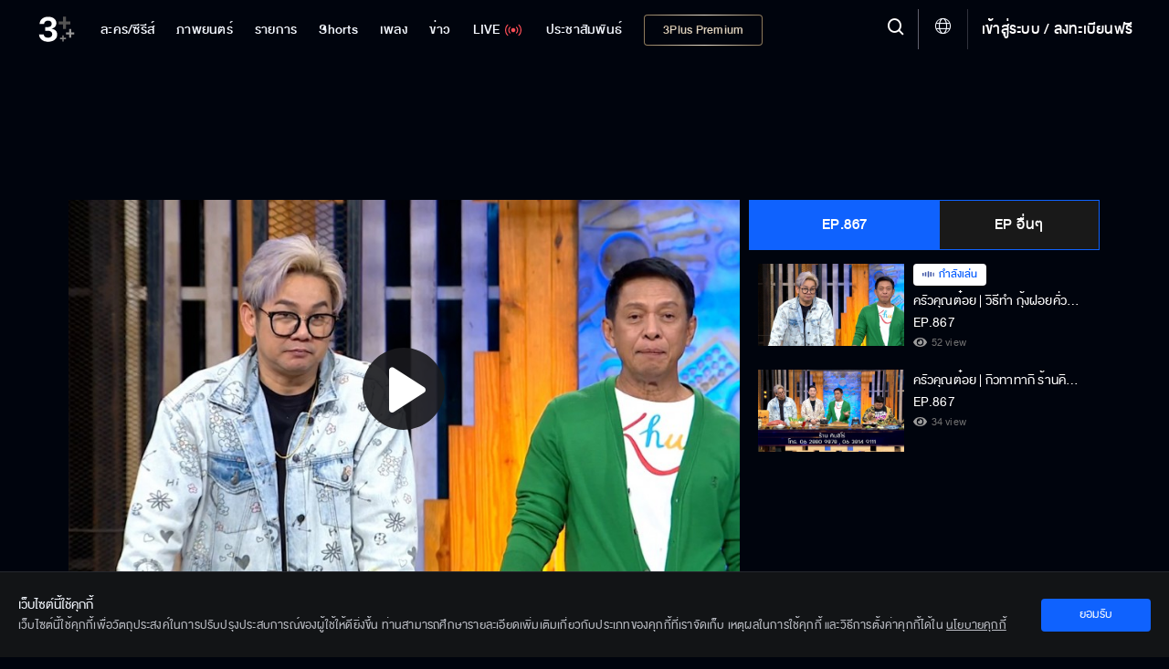

--- FILE ---
content_type: text/html; charset=utf-8
request_url: https://ch3plus.com/v/205050
body_size: 59911
content:
<!DOCTYPE html><html lang="th" id=""><head><link rel="stylesheet" href="https://cdnjs.cloudflare.com/ajax/libs/font-awesome/4.7.0/css/font-awesome.min.css"/><style>
                        .vjs-control-bar {
                            background: rgba(0,0,0,0.5) !important;
                            }
                        .vjs-control-bar.vjs-header-bar {
                            background: linear-gradient(180deg, rgba(0,0,0,0) 0%, rgba(0,0,0,0.3) 25%, rgba(0,0,0,0.5) 75%) !important;
                            top: unset !important;
                            bottom: 2.7rem !important;
                            padding-bottom: 0.4rem !important;
                        }
                        .vjs-control-bar.vjs-header-bar .vjs-gradient-background {
                            display: none;
                        }
                        </style><meta charSet="utf-8"/><meta name="viewport" content="width=device-width, initial-scale=1.0, maximum-scale=1.0, user-scalable=no"/><link rel="shortcut icon" type="image/x-icon" href="/static/images/favicon/favicon.ico"/><title>ครัวคุณต๋อย EP.867/1</title><meta name="description" content="ครัวคุณต๋อย รายการวาไรตี้ที่นำเสนอสูตรลับความอร่อยบนความฮา รับประกันเรื่องรสชาติ ไม่อร่อยไม่ได้ ที่ครัวคุณต๋อยต้องอร่อยเท่านั้น โดยมีการสอนทำอาหารในแบบฉบับที่รักษาประวัติศาสตร์รสชาติดั้งเดิมของอาหารไว้ ทำ 100 ครั้ง ก็รสชาติเดียวกันซึ่งในการทำอาหารแต่ละครั้งจะใช้วัตถุดิบที่ถูกต้องและดีที่สุด เพราะความอร่อยมีต้นทุน ในปัจจุบันอาหารไม่อร่อยเพราะ ราคาผกผันกับความอร่อย 4 พิธีกร จะมาช่วยกันต้มยำทำแกง โดยมีผู้เชี่ยวชาญของแท้เป็นแขกรับเชิญ มาปรุงอาหารตามแบบต้นฉบับ ที่รับประกันรสชาติความอร่อยและความสนุกสนานที่สอดแทรกเข้าไป"/><meta name="keywords" content="ครัวคุณต๋อย EP.867/1,ครัวคุณต๋อย,ครัวคุณต๋อย | วิธีทำ กุ้งฝอยคั่วพริกเกลือ | 15-11-2023,Original,ซีรีส์ไทย,ซีรีส์นานาชาติ,วาไรตี้,การ์ตูน &amp; เกม,ช้อปปิ้ง,Ch3 Special,เกมโชว์,เรียลลิตี้,ทอล์กโชว์,ออนไลน์ เอ็กซ์คลูซีฟ,ละครฮิตที่คิดถึง,ไฮไลท์,คลิปเด็ด,ทีเซอร์,3Plus,ช่อง3"/><meta http-equiv="content-language" content="th"/><meta http-equiv="X-UA-Compatible" content="IE=edge,chrome=1"/><meta name="Cache-Control" content="no-transform, public, max-age=300, s-maxage=900, must-revalidate"/><meta name="Content-Encoding" content="gzip"/><meta http-equiv="cleartype" content="on"/><meta name="HandheldFriendly" content="True"/><meta name="copyright" content="2020 Bangkok Entertainment Co.,Ltd. All Rights Reserved. Powered by BECi Corporation Ltd."/><meta name="author" content="BECi Corporation Ltd. Thailand."/><meta name="generator" content="CH3Plus.com"/><meta name="robots" content="index,follow"/><meta name="rating" content="general"/><meta name="Googlebot" content="all"/><meta name="site_name" content="CH3Plus.com"/><meta name="image" content="https://assets.ch3plus.com/rerun/2023/11/096870948790.jpg"/><meta name="twitter:card" content="summary_large_image"/><meta name="twitter:site" content="@ch3plus"/><meta name="twitter:title" content="ครัวคุณต๋อย EP.867/1"/><meta name="twitter:description" content="ครัวคุณต๋อย รายการวาไรตี้ที่นำเสนอสูตรลับความอร่อยบนความฮา รับประกันเรื่องรสชาติ ไม่อร่อยไม่ได้ ที่ครัวคุณต๋อยต้องอร่อยเท่านั้น โดยมีการสอนทำอาหารในแบบฉบับที่รักษาประวัติศาสตร์รสชาติดั้งเดิมของอาหารไว้ ทำ 100 ครั้ง ก็รสชาติเดียวกันซึ่งในการทำอาหารแต่ละครั้งจะใช้วัตถุดิบที่ถูกต้องและดีที่สุด เพราะความอร่อยมีต้นทุน ในปัจจุบันอาหารไม่อร่อยเพราะ ราคาผกผันกับความอร่อย 4 พิธีกร จะมาช่วยกันต้มยำทำแกง โดยมีผู้เชี่ยวชาญของแท้เป็นแขกรับเชิญ มาปรุงอาหารตามแบบต้นฉบับ ที่รับประกันรสชาติความอร่อยและความสนุกสนานที่สอดแทรกเข้าไป"/><meta name="twitter:image" content="https://assets.ch3plus.com/rerun/2023/11/096870948790.jpg"/><meta name="twitter:url" content="https://ch3plus.com/v/205050"/><meta property="fb:app_id" content="417848168921878"/><meta property="og:title" content="ครัวคุณต๋อย EP.867/1"/><meta property="og:description" content="ครัวคุณต๋อย รายการวาไรตี้ที่นำเสนอสูตรลับความอร่อยบนความฮา รับประกันเรื่องรสชาติ ไม่อร่อยไม่ได้ ที่ครัวคุณต๋อยต้องอร่อยเท่านั้น โดยมีการสอนทำอาหารในแบบฉบับที่รักษาประวัติศาสตร์รสชาติดั้งเดิมของอาหารไว้ ทำ 100 ครั้ง ก็รสชาติเดียวกันซึ่งในการทำอาหารแต่ละครั้งจะใช้วัตถุดิบที่ถูกต้องและดีที่สุด เพราะความอร่อยมีต้นทุน ในปัจจุบันอาหารไม่อร่อยเพราะ ราคาผกผันกับความอร่อย 4 พิธีกร จะมาช่วยกันต้มยำทำแกง โดยมีผู้เชี่ยวชาญของแท้เป็นแขกรับเชิญ มาปรุงอาหารตามแบบต้นฉบับ ที่รับประกันรสชาติความอร่อยและความสนุกสนานที่สอดแทรกเข้าไป"/><meta property="og:image" content="https://assets.ch3plus.com/rerun/2023/11/096870948790.jpg"/><meta property="og:url" content="https://ch3plus.com/v/205050"/><meta property="og:site_name" content="CH3Plus.com"/><meta property="og:type" content="website"/><meta property="og:image:width" content="1200"/><meta property="og:image:height" content="630"/><meta property="og:image:type" content="image/jpeg"/><meta property="og:image:alt" content="ครัวคุณต๋อย EP.867/1"/><meta property="og:locale" content="th_TH"/><link rel="canonical" href="https://ch3plus.com/v/205050"/><link rel="manifest" href="/static/images/favicon/manifest.json"/><link rel="contents" href="#toc" type="text/html" title="ครัวคุณต๋อย EP.867/1"/><link rel="alternate" href="https://ch3plus.com/v/205050" hrefLang="th-TH"/><link rel="image_src" href="https://assets.ch3plus.com/rerun/2023/11/096870948790.jpg" type="image/jpeg"/><meta name="application-name" content="CH3Plus"/><meta name="apple-mobile-web-app-title" content="CH3Plus"/><meta name="apple-mobile-web-app-capable" content="yes"/><meta name="apple-mobile-web-app-status-bar-style" content="#191919"/><meta name="msapplication-TileColor" content="#FFFFFF"/><meta name="msapplication-TileImage" content="/static/images/favicon/favicon-16x16.png"/><meta name="theme-color" content="#191919"/><meta name="msapplication-config" content="/static/browserconfig.xml"/><link rel="icon" type="image/png" href="/static/images/favicon/favicon-16x16.png" sizes="16x16"/><link rel="icon" type="image/png" href="/static/images/favicon/favicon-32x32.png" sizes="32x32"/><link rel="icon" type="image/png" href="/static/images/favicon/favicon-96x96.png" sizes="96x96"/><link rel="icon" type="image/png" href="/static/images/favicon/favicon-192x192.png" sizes="192x192"/><link rel="shortcut icon" sizes="196x196" href="/static/images/favicon/favicon-96x96.png"/><link rel="apple-touch-icon" sizes="57x57" href="/static/images/ch3plus/ic_launcher-web.png"/><link rel="apple-touch-icon" sizes="60x60" href="/static/images/ch3plus/ic_launcher-web.png"/><link rel="apple-touch-icon" sizes="72x72" href="/static/images/ch3plus/ic_launcher-web.png"/><link rel="apple-touch-icon" sizes="76x76" href="/static/images/ch3plus/ic_launcher-web.png"/><link rel="apple-touch-icon" sizes="114x114" href="/static/images/ch3plus/ic_launcher-web.png"/><link rel="apple-touch-icon" sizes="120x120" href="/static/images/ch3plus/ic_launcher-web.png"/><link rel="apple-touch-icon" sizes="144x144" href="/static/images/ch3plus/ic_launcher-web.png"/><link rel="apple-touch-icon" sizes="152x152" href="/static/images/ch3plus/ic_launcher-web.png"/><link rel="apple-touch-icon" sizes="180x180" href="/static/images/ch3plus/ic_launcher-web.png"/><meta name="apple-itunes-app" content="app-id=475642354"/><meta name="google-play-app" content="app-id=com.beci.thaitv3android"/><link rel="apple-touch-icon" href="/static/images/ch3plus/ic_launcher-web.png"/><link rel="android-touch-icon" href="/static/images/ch3plus/ic_launcher-web.png"/><script>
                    if(typeof dataLayer === 'undefined'){dataLayer = [];}
                </script><script>dataLayer.push({"page_type":"detail","content_main_category":"program","content_sub_category":"program","content_name":"ครัวคุณต๋อย","content_owner":"null","screen_name":"ครัวคุณต๋อย EP.867/1"});</script><script>(function(w,d,s,l,i){w[l]=w[l]||[];w[l].push({'gtm.start':
            new Date().getTime(),event:'gtm.js'});var f=d.getElementsByTagName(s)[0],
            j=d.createElement(s),dl=l!='dataLayer'?'&l='+l:'';j.async=true;j.src=
            'https://www.googletagmanager.com/gtm.js?id='+i+dl;f.parentNode.insertBefore(j,f);
            })(window,document,'script','dataLayer','GTM-WRDM4ZS');</script><script type="text/javascript" src="/static/js/sha256.min.js"></script><script type="text/javascript" src="/static/js/primary.min.js"></script><script>var googletag = googletag || {};
            googletag.cmd = googletag.cmd || [];
            (function() {
              var gads = document.createElement('script');
              gads.async = true;
              gads.type = 'text/javascript';
              gads.src = '//www.googletagservices.com/tag/js/gpt.js';
              var node = document.getElementsByTagName('script')[0];
              node.parentNode.insertBefore(gads, node);
            })();</script><script>
            function getRandomSlotSize(arrSize){
                if(Array.isArray(arrSize[0])){
                    var return_size = arrSize[Math.floor(Math.random() * arrSize.length)];
                    return return_size;
                }else{
                    return arrSize;
                }
            }
            function getDFPSlotSize(adSizeArray){
                if (screen.availWidth>=992) {
                return adSizeArray[0];
              } else if (screen.availWidth<992 && screen.availWidth>740) {
                return adSizeArray[1];
              } else if (screen.availWidth<=740) {
                return adSizeArray[2];
              } else {
                return adSizeArray[2];
              }
            }

            
			var setAdsPPID = {
			gtm_client: JSON.parse(localStorage.getItem('gtm-client')),
			set: function(){
				if (typeof localStorage != 'undefined') {
					var usfo = this.gtm_client;
					if(!usfo) return
					if(usfo.user_login_status == 'login'){
						var PPID = sha256(usfo.member_id);
						googletag.pubads().setPublisherProvidedId(PPID);
					}
				}
			}
		}
	//setAdsPPID

            function DFPSmartBannerBillboard(adslot, adSizeArray, gptID, customParams, compAds) { // adslot=Slot Name, adSize=Size Array [Desktop, iPad-Tablet, Mobile], gpID=div id
              // if(Array.isArray(companions_slot)){
              // 	companions_slot.push(gptID)
              // }
              if(screen.availWidth<728)adSizeArray[1]=adSizeArray[2];
              googletag.cmd.push(function() {
                var mapLeader = googletag.sizeMapping().
                addSize([320, 400], adSizeArray[2]).
                addSize([320, 700], adSizeArray[2]).
                addSize([360, 200], adSizeArray[2]).
                addSize([640, 360], adSizeArray[1]).
                addSize([768, 200], adSizeArray[1]).
                addSize([1000, 200], adSizeArray[0]).
                build();
                var billboardsizes = googletag.sizeMapping().addSize([1000, 768], adSizeArray[0]).addSize([728, 300], adSizeArray[1]).addSize([0, 0], adSizeArray[2]).build();
                var slot_size = getDFPSlotSize(adSizeArray);
                if(compAds==1){
                  slot_size = getRandomSlotSize(slot_size);
                }
                //window.LeaderSlot = googletag.defineSlot("/11682287/" + adslot, slot_size, gptID);
                window.LeaderSlot = googletag.defineSlot(adslot, slot_size, gptID);
                if(window.LeaderSlot){
                  if (Array.isArray(customParams)) {
                    //new logic support multiple key and one key multiple values
                    customParams.forEach(param => {
                      if (param.key && typeof param.value === 'string') {
                          const values = param.value.includes(',') ? param.value.split(',') : [param.value];
                          window.LeaderSlot.setTargeting(param.key, values);
                      }
                    });
                  }else if(typeof customParams=='object' && typeof customParams.key!='undefined' && Array.isArray(customParams.value)){
                    window.LeaderSlot.setTargeting(customParams.key, customParams.value);
                    //window.LeaderSlot.setTargeting(customParams.key, customParams.value);
                  }
                  // if(typeof customParams=='object' && typeof customParams.key_exclusive!='undefined' && typeof customParams.value_exclusive!='undefined' && customParams.key_exclusive!='' && customParams.value_exclusive!=''){
                  //   window.LeaderSlot.setTargeting(customParams.key_exclusive, customParams.value_exclusive);
                  // }
                }
                if ((compAds == 1 || compAds == '1') && compAds!='undefined' && compAds!='') {
                  window.LeaderSlot.defineSizeMapping(mapLeader).addService(googletag.companionAds());
                  googletag.companionAds().setRefreshUnfilledSlots(true);
                  googletag.pubads().enableVideoAds();
                  // googletag.pubads().disableInitialLoad();
                }else{
                  window.LeaderSlot.defineSizeMapping(mapLeader)
                }
                window.LeaderSlot.addService(googletag.pubads());
                
                // googletag.pubads().enableLazyLoad();
                googletag.pubads().enableSingleRequest();
                googletag.pubads().collapseEmptyDivs();
                if(typeof setAdsPPID != 'undefined'){//pub ads PPID
                  setAdsPPID.set();
                }
                googletag.enableServices();

              });
              //document.write("<div id='" + gptID + "' style='width: auto; height: auto;' data-glade data-ad-unit-path='/11682287/" +  adslot + "'>");
              document.write("<div id='" + gptID + "' style='width: auto; height: auto;' data-glade data-ad-unit-path='" +  adslot + "'>");
              googletag.cmd.push(function() { googletag.display('' + gptID + ''); });
              document.write("</div>");
            }</script><script>
            (function() {
            var purl = window.location.href;
            var url = '//ads.pubmatic.com/AdServer/js/pwt/159791/2752';
            var profileVersionId = '';
            if(purl.indexOf('pwtv=')>0){
              var regexp = /pwtv=(.*?)(&|$)/g;
              var matches = regexp.exec(purl);
              if(matches.length >= 2 && matches[1].length > 0){
              profileVersionId = '/'+matches[1];
              }
            }
            var wtads = document.createElement('script');
            wtads.async = true;
            wtads.type = 'text/javascript';
            wtads.src = url+profileVersionId+'/pwt.js';
            var node = document.getElementsByTagName('script')[0];
            node.parentNode.insertBefore(wtads, node);
            })();</script><script src="/static/js/sso.js"></script><script>
            spotxDataLayer = [{ source: "313664", sync_limit: 7 }];
            (function(w,d,s,l,i){w[l]=w[l]||[];w[l].push({'gtm.start': new Date().getTime(),event:'gtm.js'});var f=d.getElementsByTagName(s)[0], j=d.createElement(s),dl=l!='dataLayer'?'&l='+l:'';j.async=true;j.src= 'https://www.googletagmanager.com/gtm.js?id='+i+dl;f.parentNode.insertBefore(j,f); })(window,document,'script','spotxDataLayer','GTM-NH3RQL3');</script><link rel="stylesheet" href="/static/css/semantic.min.css"/><link rel="stylesheet" href="/static/css/floating-event.css"/><script src="https://prod.uidapi.com/static/js/uid2-sdk-2.0.0.js" type="text/javascript"></script><script>
                    var imageChecker = function(){
                        var imageArr = document.querySelectorAll("img.lazy");
                        var sec = 1;
                        imageArr.forEach(function(element){
                            var imageTemp = new Image();
                            var loaded = false;
                            imageTemp.onload = function(){
                                loaded = true;
                            }
                            imageTemp.src = element.src;
                            setTimeout(function() {
                                if(loaded){
                                    
                                }else{
                                    //element.parentNode.removeChild(element);
                                    element.style.display = 'none';
                                }
                            }, sec * 1000)
                        });
                    }
                    document.addEventListener('DOMContentLoaded', imageChecker, false);
                </script><link rel="stylesheet" href="/static/css/jssocials.css"/><script type="text/javascript" src="/static/js/primary.min.js"></script><script async="" src="/static/js/custom-watch.js"></script><script src="/static/js/jssocials.js"></script><script src="/static/js/jssocials.shares.js"></script><script src="/static/js/clipboard.js"></script><script type="text/javascript" src="/static/js/video_player.js"></script><meta name="next-head-count" content="91"/><link rel="preload" href="/_next/static/css/static/QSq2x1VBiUc2ee5Vm6NEP/pages/_app.js.5874ff4b.chunk.css" as="style"/><link rel="stylesheet" href="/_next/static/css/static/QSq2x1VBiUc2ee5Vm6NEP/pages/_app.js.5874ff4b.chunk.css"/><link rel="preload" href="/_next/static/css/static/QSq2x1VBiUc2ee5Vm6NEP/pages/v/%5Bid%5D.js.d23d7b5d.chunk.css" as="style"/><link rel="stylesheet" href="/_next/static/css/static/QSq2x1VBiUc2ee5Vm6NEP/pages/v/%5Bid%5D.js.d23d7b5d.chunk.css"/><link rel="preload" href="/_next/static/QSq2x1VBiUc2ee5Vm6NEP/pages/_app.js" as="script"/><link rel="preload" href="/_next/static/QSq2x1VBiUc2ee5Vm6NEP/pages/v/%5Bid%5D.js" as="script"/><link rel="preload" href="/_next/static/runtime/webpack-72bc6cd911220681a9bb.js" as="script"/><link rel="preload" href="/_next/static/runtime/main-275592ca1bcfafd58179.js" as="script"/><style id="__jsx-3430217733">.footer-bar-disabled{display:none !important;}</style></head><body class="video-content-now "><noscript><iframe src="https://www.googletagmanager.com/ns.html?id=GTM-WRDM4ZS" height="0" width="0" style="display:none;visibility:hidden"></iframe></noscript><noscript><iframe src="https://www.googletagmanager.com/ns.html?id=GTM-NH3RQL3&amp;source=313664&amp;sync_limit=7" height="0" width="0" style="display:none;visibility:hidden"></iframe></noscript><div id="__next"><div></div><header class=""><div><nav><ul class="navigation"><li class="item item-series item-dropdown"><a href="/drama"><span>ละคร/ซีรีส์</span></a><div class="dropdown"><div class="dropdown-content"><p>ละคร/ซีรีส์</p><a class="" href="/drama">ละคร/ซีรีส์</a><a class="" href="/interseries">ซีรีส์นานาชาติ</a><a class="" href="/cartoon">การ์ตูน &amp; เกม</a></div></div></li><li class="item movie"><a class="" href="/movie"><span>ภาพยนตร์</span></a></li><li class="item item-tvshow item-dropdown "><a href="/program"><span>รายการ</span></a><div class="dropdown"><div class="dropdown-content"><p>รายการ</p><a class="" href="/program"> <!-- -->รายการ</a><a class="" href="/ch3special">Ch3 Special</a><a class="" href="/gameshow">เกมโชว์</a><a class="" href="/talkshow">ทอล์กโชว์</a><a class="" href="/reality">เรียลลิตี้</a><a class="" href="/shopping">ช๊อปปิ้ง</a><a class="" href="/program/hitscene">ไฮไลท์</a><a class="" href="/program/scoop">ทีเซอร์</a></div></div></li><li class="item"><a href="/shorts/special"><span>Shorts</span></a></li><li class="item item-music item-dropdown"><a href="/music" title="เพลง"><span>เพลง</span></a><div class="dropdown"><div class="dropdown-content"><p>เพลง</p><a class="" href="/music/soundtracks">เพลงละครช่อง 3</a><a class="" href="/music/karaoke">คาราโอเกะ</a><a class="" href="/music/playlist">เพลย์ลิสต์</a></div></div></li><li class="item item-news item-dropdown"><a href="/news"><span>ข่าว</span></a><div class="dropdown"><div class="dropdown-content"><p>ข่าว</p><a href="/news" class="">ข่าวทั้งหมด</a><a class="" href="/news/local">ในประเทศ</a><a class="" href="/news/crime">อาชญากรรม</a><a class="" href="/news/socialnews">สังคมออนไลน์</a><a class="" href="/news/political">เลือกตั้งและการเมือง</a><a class="" href="/news/economy">เศรษฐกิจ</a><a class="" href="/news/international">ต่างประเทศ</a><a class="" href="/news/sport">กีฬา</a><a class="" href="/news/entertainment">บันเทิง</a><a class="" href="/news/lifestyle">ไลฟ์สไตล์</a><a class="" href="/news/technology">ไอที</a><a class="" href="/news/newsbriefing">สรุปข่าว</a><a class="" href="/news/royal">พระราชสำนัก</a><a class="" href="/news/environment">สิ่งแวดล้อม</a><a class="" href="/news/program">รายการข่าว</a></div></div></li><li class="item tvlive undefined"><a href="/live"><span>LIVE</span><img src="/static/images/ch3plus/signal.svg" alt="ดูทีวีออนไลน์"/></a></li><li class="item item-special item-dropdown"><a href="/artists"><span>ประชาสัมพันธ์</span></a><div class="dropdown"><p class="dropbtn">ประชาสัมพันธ์<img src="/static/images/icon-dropdown.svg" alt="Special - 3Plus"/></p><div class="dropdown-content"><p>ประชาสัมพันธ์</p><a class="" href="/artists">Artist Profiles</a><a class="" href="/special/activities">กิจกรรม</a><a class="" href="/fandom/votes">Votes</a><a class="" href="/special/dramascoop">Update</a><a class="" href="/special/business">สังคมธุรกิจ</a><a class="" href="/special/pr">ช่อง3เพื่อสังคม</a></div></div></li><li class="item item-packages show-package-button"><a href="/packages"><span>3Plus Premium</span></a></li></ul></nav><div class="logo"><a href="/?refer=intro"><img src="https://media.ch3plus.com/logo3plus/ch3plus-logo.svg" alt="ดูทีวีกด 33 ดูออนไลน์ที่ 3Plus - ช่อง3"/></a></div><div class="nav-group"><div class="menu-setting-2"><a><span class="menu-1 icon-hamburger" alt="Menu - 3Plus"></span></a></div><div class="register"><span class="divider"></span><a></a></div><div class="global-language-switcher  "><a class="language-switcher-btn"><span class="icon icon-globe"></span></a><div class="ui borderless inverted vertical language-menu menu"><a class="item"><span class="icon-wrapper"><span class="icon icon-check-circle-solid"></span></span><span class="item-title">ไทย</span></a><a class="item"><span class="item-title">English</span></a></div></div><div class="nav-line"></div><div class="hd-search"><a title="Search" class="searchmodal modal_open "><span class="icon-search"></span></a></div><section class="searchmodal modal-overlay " role="dialog"><div class="modal-content" role="document"><button type="button" class="btn-close" aria-label="close" title="ยกเลิก"><span class="icon-x"></span></button><div><form id="search_form"><span class="icon-search"></span><button class="btn-Search" type="button" style="cursor:pointer"><span class="icon-search"></span></button></form></div></div></section><section class="clearmodal modal-overlay " role="dialog"><div class="modal-content" role="document"><h3>ล้างคำค้นหา</h3><p>ประวัติการค้นหาของคุณจะถูกลบออกถาวร</p><a title="ยกเลิก">ยกเลิก</a><a class="cf-clear clear_search_history" title="ล้างคำค้นหา">ล้างคำค้นหา</a><span class="icon-x" title="ปิด"></span></div></section><div class="modal-backdrop"></div></div><div class="nav-detail"><div class="user-set"><ul><li><a class="underline" title="เข้าสู่ระบบ"></a></li></ul></div><ul><li><h3><a href="#" title="ละคร/ซีรีส์">ละคร/ซีรีส์ <img src="/static/images/icon-dropdown.svg" alt="ละคร/ซีรีส์ - 3Plus"/></a></h3><ul><li><a href="/drama" title="ละคร">ละคร</a></li><li><a href="/original" title="Mello Original">Mello Original</a></li><li><a href="/interseries" title="ซีรีส์นานาชาติ">ซีรีส์นานาชาติ</a></li><li><a href="/oldseries" title="ละครฮิตที่คิดถึง">ละครฮิตที่คิดถึง</a></li><li><a href="/exclusive" title="ออนไลน์ เอ็กซ์คลูซีฟ">ออนไลน์ เอ็กซ์คลูซีฟ</a></li><li><a href="/cartoon" title="การ์ตูน &amp; เกม">การ์ตูน &amp; เกม</a></li><li><a href="/series/hitscene" title="ไฮไลท์">ไฮไลท์</a></li><li><a href="/series/scoop" title="ทีเซอร์">ทีเซอร์</a></li></ul></li><li><h3><a href="#" title="รายการ">รายการ <img src="/static/images/icon-dropdown.svg" alt="รายการ - 3Plus"/></a></h3><ul><li><a href="/program" title="วาไรตี้">วาไรตี้</a></li><li><a href="/ch3special" title="Ch3 Special">Ch3 Special</a></li><li><a href="/gameshow" title="เกมโชว์">เกมโชว์</a></li><li><a href="/talkshow" title="ทอล์กโชว์">ทอล์กโชว์</a></li><li><a href="/reality" title="เรียลลิตี้">เรียลลิตี้</a></li><li><a href="/shopping" title="ช้อปปิ้ง">ช้อปปิ้ง</a></li><li><a href="/program/hitscene" title="ไฮไลท์">ไฮไลท์</a></li><li><a href="/program/scoop" title="ทีเซอร์">ทีเซอร์</a></li></ul></li><li><h3><a href="#" title="ข่าว">ข่าว <img src="/static/images/icon-dropdown.svg" alt="ข่าว - 3Plus"/></a></h3><ul><li><a href="/news" title="ข่าวทั้งหมด">ข่าวทั้งหมด</a> </li><li><a href="/news/local" title="ในประเทศ">ในประเทศ</a></li><li><a href="/news/crime" title="อาชญากรรม">อาชญากรรม</a></li><li><a href="/news/socialnews" title="สังคมออนไลน์">สังคมออนไลน์</a></li><li><a href="/news/political" title="เลือกตั้งและการเมือง">เลือกตั้งและการเมือง</a></li><li><a href="/news/economy" title="เศรษฐกิจ">เศรษฐกิจ</a></li><li><a href="/news/international" title="ต่างประเทศ">ต่างประเทศ</a></li><li><a href="/news/sport" title="กีฬา">กีฬา</a></li><li><a href="/news/entertainment" title="บันเทิง">บันเทิง</a></li><li><a href="/news/lifestyle" title="ไลฟ์สไตล์">ไลฟ์สไตล์</a></li><li><a href="/news/technology" title="ไอที">ไอที</a></li><li><a href="/news/newsbriefing" title="สรุปข่าว">สรุปข่าว</a></li><li><a href="/news/royal" title="พระราชสำนัก">พระราชสำนัก</a></li><li><a href="/news/environment" title="สิ่งแวดล้อม">สิ่งแวดล้อม</a></li><li><a href="/news/program" title="รายการข่าว">รายการข่าว</a></li></ul></li><li><h3 class="tvlive"><a href="/live" title="LIVE">LIVE</a></h3></li></ul></div></div></header><div id="logout" class="modal tem2"><h3>ออกจากระบบ</h3><div><p>เสียใจจังจะหยุดพักความสนุกไว้แค่นี้...</p><p class="btn-group"><a class="cancel" href="#" rel="modal:close" title="ยกเลิก">ยกเลิก</a><a class="agree" href="#" rel="modal:close" title="ตกลง">ตกลง</a></p></div></div><div id="deleteMessage" class="modal tem2"><h3>ล้างการแจ้งเตือนทั้งหมด</h3><div><p>คุณต้องการล้างการแจ้งเตือนทั้งหมด?</p><p class="btn-group"><a class="cancel" href="#" rel="modal:close">ยกเลิก</a><a class="agree" href="#" rel="modal:close">ล้างทั้งหมด</a></p></div></div><div id="delete-acc" class="modal tem2"><div><h3>ลบบัญชี</h3><p>หากคุณลบบัญชี 3Plus <span>คุณจะไม่สามารถที่จะเข้าสู่ระบบได้อีกต่อไป</span></p><p>คุณเเน่ใจหรือไม่ว่าต้องการดำเนินการต่อ</p><p class="btn-group"><a class="agree" rel="modal:close" title="ยกเลิก">ยกเลิก</a><a class="cancel" title="ตกลง">ตกลง</a></p></div></div><div class="wrapall"><section class="container-list-col ch3-box"><div class="sp-banner first"><div id="div-gpt-ad-Web_3plus_Rerun_Leaderboard_1"></div><script>DFPSmartBannerBillboard('/11682287/Web_Ch3Plus_Program/Leaderboard',[[[728,90],[970,90],[970,250]],[728,90],[[300,100],[320,50]]],'div-gpt-ad-Web_3plus_Rerun_Leaderboard_1', [{"key":"CH3Plus-Variety","value":"KhruaKhunToi"}], '1');</script></div><section class="continue-tvlive"><div class="d-flex"><div class="col-left-watching col-video-1"><div class="videoWrapper player-container "><div id="player-placeholder" class="invisible" style="padding-top:56.25%"></div><div class="player-position"><div id="rerun_player"></div></div></div><div class="watch-vdo-noti"></div><div class="content-video-title"><div class="title-drama "><h1><span>ครัวคุณต๋อย | วิธีทำ กุ้งฝอยคั่วพริกเกลือ | 15-11-2023</span><span> <!-- -->EP.867<!-- --> </span></h1><p class="part">[1/2] </p><p class="broadcast viewed-watch"><span>52<!-- --> view</span>ออกอากาศ พุธที่ 15 พฤศจิกายน 2566</p></div><div class="share-vdo-watch"><span class="socialbx socialbx-watch"></span><a title="แชร์ลิงค์นี้" class="sharemodal modal_open socialbx-watch" data-url="https://ch3plus.com/v/205050"><span>Share</span></a></div></div></div><div class="col-right-watching col-video-2"><div class="tab-list ellip"><div class="tab"><button class="tablinks active">EP.867</button><button class="tablinks">EP อื่นๆ</button></div><div id="tab-1" class="tabcontent" style="display:block"><div class="tab-scroll-list scroll-style-2"><div class="thum-video active"><a href="/v/205050" title="ครัวคุณต๋อย | วิธีทำ กุ้งฝอยคั่วพริกเกลือ | 15-11-2023 EP.867[1/2]"><div class="video-list rerun"><div class="position-tl "></div><div class="thumb"><span class="" style="display:inline-block"></span></div></div></a><div class="video-list-text rerun"><span class="viewed-wave">กำลังเล่น</span><a href="/v/205050" title="ครัวคุณต๋อย | วิธีทำ กุ้งฝอยคั่วพริกเกลือ | 15-11-2023 EP.867[1/2]"><h2 class="viewed-wave-active"><span>ครัวคุณต๋อย | วิธีทำ กุ้งฝอยคั่วพริกเกลือ | 15-11-2023</span> <span>EP.867</span></h2><p class="viewed-watch">52<!-- --> view</p></a></div></div><div class="thum-video active"><a href="/v/205051" title="ครัวคุณต๋อย | กิวทาทากิ ร้านคินชิโร่ | 15-11-2023 EP.867[2/2]"><div class="video-list rerun"><div class="position-tl "></div><div class="thumb"><span class="" style="display:inline-block"></span></div></div></a><div class="video-list-text rerun"><a href="/v/205051" title="ครัวคุณต๋อย | กิวทาทากิ ร้านคินชิโร่ | 15-11-2023 EP.867[2/2]"><h2 class=""><span>ครัวคุณต๋อย | กิวทาทากิ ร้านคินชิโร่ | 15-11-2023</span> <span>EP.867</span></h2><p class="viewed-watch">34<!-- --> view</p></a></div></div></div></div><div id="tab-2" class="tabcontent" style="display:none"><div class="tab-scroll-list scroll-style-2"><div class="thum-video active"><a href="/v/265786" title="ครัวคุณต๋อย | เรื่องนี้ต้องรู้ “ไข่ไก่แต่ละเบอร์” มีประโยชน์แตกต่างกัน  | 21-01-2026 EP.1557"><div class="video-list rerun"><div class="position-tl "></div><div class="thumb"><span class="" style="display:inline-block"></span></div></div></a><div class="video-list-text rerun"><a href="/v/265786" title="ครัวคุณต๋อย | เรื่องนี้ต้องรู้ “ไข่ไก่แต่ละเบอร์” มีประโยชน์แตกต่างกัน  | 21-01-2026 EP.1557"><h2 class=""><span>ครัวคุณต๋อย | เรื่องนี้ต้องรู้ “ไข่ไก่แต่ละเบอร์” มีประโยชน์แตกต่างกัน  | 21-01-2026</span> <span>EP.1557</span></h2><p class="viewed-watch">44<!-- --> view</p></a></div></div><div class="thum-video active"><a href="/v/265783" title="ครัวคุณต๋อย | ต้องกิน! “ฉู่ฉี่ปลาเนื้ออ่อนทอดกรอบ” ที่ร้านครัวพ่อมด | 20-01-2026 EP.1556"><div class="video-list rerun"><div class="position-tl "></div><div class="thumb"><span class="" style="display:inline-block"></span></div></div></a><div class="video-list-text rerun"><a href="/v/265783" title="ครัวคุณต๋อย | ต้องกิน! “ฉู่ฉี่ปลาเนื้ออ่อนทอดกรอบ” ที่ร้านครัวพ่อมด | 20-01-2026 EP.1556"><h2 class=""><span>ครัวคุณต๋อย | ต้องกิน! “ฉู่ฉี่ปลาเนื้ออ่อนทอดกรอบ” ที่ร้านครัวพ่อมด | 20-01-2026</span> <span>EP.1556</span></h2><p class="viewed-watch">59<!-- --> view</p></a></div></div><div class="thum-video active"><a href="/v/265416" title="ครัวคุณต๋อย | ทริคดี ๆ กับเคล็ดไม่ลับใช้ของในครัว | 19-01-2026 EP.1555"><div class="video-list rerun"><div class="position-tl "></div><div class="thumb"><span class="" style="display:inline-block"></span></div></div></a><div class="video-list-text rerun"><a href="/v/265416" title="ครัวคุณต๋อย | ทริคดี ๆ กับเคล็ดไม่ลับใช้ของในครัว | 19-01-2026 EP.1555"><h2 class=""><span>ครัวคุณต๋อย | ทริคดี ๆ กับเคล็ดไม่ลับใช้ของในครัว | 19-01-2026</span> <span>EP.1555</span></h2><p class="viewed-watch">39<!-- --> view</p></a></div></div><div class="thum-video active"><a href="/v/265414" title="ครัวคุณต๋อย | “หมูสะเต๊ะ” เจ้าเด็ด ที่ร้านหมูสะเต๊ะบางซื่อ | 16-01-2026 EP.1554"><div class="video-list rerun"><div class="position-tl "></div><div class="thumb"><span class="" style="display:inline-block"></span></div></div></a><div class="video-list-text rerun"><a href="/v/265414" title="ครัวคุณต๋อย | “หมูสะเต๊ะ” เจ้าเด็ด ที่ร้านหมูสะเต๊ะบางซื่อ | 16-01-2026 EP.1554"><h2 class=""><span>ครัวคุณต๋อย | “หมูสะเต๊ะ” เจ้าเด็ด ที่ร้านหมูสะเต๊ะบางซื่อ | 16-01-2026</span> <span>EP.1554</span></h2><p class="viewed-watch">111<!-- --> view</p></a></div></div><div class="thum-video active"><a href="/v/265344" title="ครัวคุณต๋อย |  “6 อาหารดีต่อผิว” ยิ่งกิน ยิ่งผิวสวย | 15-01-2026 EP.1553"><div class="video-list rerun"><div class="position-tl "></div><div class="thumb"><span class="" style="display:inline-block"></span></div></div></a><div class="video-list-text rerun"><a href="/v/265344" title="ครัวคุณต๋อย |  “6 อาหารดีต่อผิว” ยิ่งกิน ยิ่งผิวสวย | 15-01-2026 EP.1553"><h2 class=""><span>ครัวคุณต๋อย |  “6 อาหารดีต่อผิว” ยิ่งกิน ยิ่งผิวสวย | 15-01-2026</span> <span>EP.1553</span></h2><p class="viewed-watch">117<!-- --> view</p></a></div></div><div class="thum-video active"><a href="/v/265107" title="ครัวคุณต๋อย | ชวนกิน “ก๋วยเตี๋ยวน้ำตก” ที่ร้านก๋วยเตี๋ยวจูงนาง | 14-01-2026 EP.1552"><div class="video-list rerun"><div class="position-tl "></div><div class="thumb"><span class="" style="display:inline-block"></span></div></div></a><div class="video-list-text rerun"><a href="/v/265107" title="ครัวคุณต๋อย | ชวนกิน “ก๋วยเตี๋ยวน้ำตก” ที่ร้านก๋วยเตี๋ยวจูงนาง | 14-01-2026 EP.1552"><h2 class=""><span>ครัวคุณต๋อย | ชวนกิน “ก๋วยเตี๋ยวน้ำตก” ที่ร้านก๋วยเตี๋ยวจูงนาง | 14-01-2026</span> <span>EP.1552</span></h2><p class="viewed-watch">103<!-- --> view</p></a></div></div><div class="thum-video active"><a href="/v/265105" title="ครัวคุณต๋อย | เรื่องของไข่ป่าม | 13-01-2026 EP.1551"><div class="video-list rerun"><div class="position-tl "></div><div class="thumb"><span class="" style="display:inline-block"></span></div></div></a><div class="video-list-text rerun"><a href="/v/265105" title="ครัวคุณต๋อย | เรื่องของไข่ป่าม | 13-01-2026 EP.1551"><h2 class=""><span>ครัวคุณต๋อย | เรื่องของไข่ป่าม | 13-01-2026</span> <span>EP.1551</span></h2><p class="viewed-watch">57<!-- --> view</p></a></div></div><div class="thum-video active"><a href="/v/264702" title="ครัวคุณต๋อย | “กินละมุด” ได้ประโยชน์ ไม่อันตราย | 09-01-2026 EP.1550"><div class="video-list rerun"><div class="position-tl "></div><div class="thumb"><span class="" style="display:inline-block"></span></div></div></a><div class="video-list-text rerun"><a href="/v/264702" title="ครัวคุณต๋อย | “กินละมุด” ได้ประโยชน์ ไม่อันตราย | 09-01-2026 EP.1550"><h2 class=""><span>ครัวคุณต๋อย | “กินละมุด” ได้ประโยชน์ ไม่อันตราย | 09-01-2026</span> <span>EP.1550</span></h2><p class="viewed-watch">96<!-- --> view</p></a></div></div><div class="thum-video active"><a href="/v/264700" title="ครัวคุณต๋อย | “ข้าวหมูแดงหมูกรอบ” ย่านแพร่งภูธร ที่ร้านอุดมโภชนา | 08-01-2026 EP.1549"><div class="video-list rerun"><div class="position-tl "></div><div class="thumb"><span class="" style="display:inline-block"></span></div></div></a><div class="video-list-text rerun"><a href="/v/264700" title="ครัวคุณต๋อย | “ข้าวหมูแดงหมูกรอบ” ย่านแพร่งภูธร ที่ร้านอุดมโภชนา | 08-01-2026 EP.1549"><h2 class=""><span>ครัวคุณต๋อย | “ข้าวหมูแดงหมูกรอบ” ย่านแพร่งภูธร ที่ร้านอุดมโภชนา | 08-01-2026</span> <span>EP.1549</span></h2><p class="viewed-watch">92<!-- --> view</p></a></div></div><div class="thum-video active"><a href="/v/264698" title="ครัวคุณต๋อย | “วิธีเก็บเต้าหู้” ช่วยยืดอายุไม่ให้เสียเร็ว | 07-01-2026 EP.1548"><div class="video-list rerun"><div class="position-tl "></div><div class="thumb"><span class="" style="display:inline-block"></span></div></div></a><div class="video-list-text rerun"><a href="/v/264698" title="ครัวคุณต๋อย | “วิธีเก็บเต้าหู้” ช่วยยืดอายุไม่ให้เสียเร็ว | 07-01-2026 EP.1548"><h2 class=""><span>ครัวคุณต๋อย | “วิธีเก็บเต้าหู้” ช่วยยืดอายุไม่ให้เสียเร็ว | 07-01-2026</span> <span>EP.1548</span></h2><p class="viewed-watch">45<!-- --> view</p></a></div></div><div class="thum-video active"><a href="/v/264621" title="ครัวคุณต๋อย | “ข้าวผัดสับปะรดทะเล” ที่ร้านประณีต | 06-01-2026 EP.1547"><div class="video-list rerun"><div class="position-tl "></div><div class="thumb"><span class="" style="display:inline-block"></span></div></div></a><div class="video-list-text rerun"><a href="/v/264621" title="ครัวคุณต๋อย | “ข้าวผัดสับปะรดทะเล” ที่ร้านประณีต | 06-01-2026 EP.1547"><h2 class=""><span>ครัวคุณต๋อย | “ข้าวผัดสับปะรดทะเล” ที่ร้านประณีต | 06-01-2026</span> <span>EP.1547</span></h2><p class="viewed-watch">75<!-- --> view</p></a></div></div><div class="thum-video active"><a href="/v/264619" title="ครัวคุณต๋อย | 6 ทริคกิน “กรีกโยเกิร์ต” ให้ปลอดภัย | 05-01-2026 EP.1546"><div class="video-list rerun"><div class="position-tl "></div><div class="thumb"><span class="" style="display:inline-block"></span></div></div></a><div class="video-list-text rerun"><a href="/v/264619" title="ครัวคุณต๋อย | 6 ทริคกิน “กรีกโยเกิร์ต” ให้ปลอดภัย | 05-01-2026 EP.1546"><h2 class=""><span>ครัวคุณต๋อย | 6 ทริคกิน “กรีกโยเกิร์ต” ให้ปลอดภัย | 05-01-2026</span> <span>EP.1546</span></h2><p class="viewed-watch">62<!-- --> view</p></a></div></div><div class="thum-video active"><a href="/v/264455" title="ครัวคุณต๋อย | “แอนโชวี่” ปลาร้าฝรั่ง หมักได้ที่ปรุงอาหารได้เลย | 02-01-2026 EP.1545"><div class="video-list rerun"><div class="position-tl "></div><div class="thumb"><span class="" style="display:inline-block"></span></div></div></a><div class="video-list-text rerun"><a href="/v/264455" title="ครัวคุณต๋อย | “แอนโชวี่” ปลาร้าฝรั่ง หมักได้ที่ปรุงอาหารได้เลย | 02-01-2026 EP.1545"><h2 class=""><span>ครัวคุณต๋อย | “แอนโชวี่” ปลาร้าฝรั่ง หมักได้ที่ปรุงอาหารได้เลย | 02-01-2026</span> <span>EP.1545</span></h2><p class="viewed-watch">70<!-- --> view</p></a></div></div><div class="thum-video active"><a href="/v/264453" title="ครัวคุณต๋อย | มากิน “ก๋วยเตี๋ยวหลอดทรงเครื่อง” ที่ร้านป๋องก๋วยเตี๋ยวหลอดฯ | 01-01-2026 EP.1544"><div class="video-list rerun"><div class="position-tl "></div><div class="thumb"><span class="" style="display:inline-block"></span></div></div></a><div class="video-list-text rerun"><a href="/v/264453" title="ครัวคุณต๋อย | มากิน “ก๋วยเตี๋ยวหลอดทรงเครื่อง” ที่ร้านป๋องก๋วยเตี๋ยวหลอดฯ | 01-01-2026 EP.1544"><h2 class=""><span>ครัวคุณต๋อย | มากิน “ก๋วยเตี๋ยวหลอดทรงเครื่อง” ที่ร้านป๋องก๋วยเตี๋ยวหลอดฯ | 01-01-2026</span> <span>EP.1544</span></h2><p class="viewed-watch">52<!-- --> view</p></a></div></div><div class="thum-video active"><a href="/v/264099" title="ครัวคุณต๋อย | 6 ผักผลไม้ กินแล้วดี ช่วยขับของเสียในร่างกาย | 31-12-2025 EP.1543"><div class="video-list rerun"><div class="position-tl "></div><div class="thumb"><span class="" style="display:inline-block"></span></div></div></a><div class="video-list-text rerun"><a href="/v/264099" title="ครัวคุณต๋อย | 6 ผักผลไม้ กินแล้วดี ช่วยขับของเสียในร่างกาย | 31-12-2025 EP.1543"><h2 class=""><span>ครัวคุณต๋อย | 6 ผักผลไม้ กินแล้วดี ช่วยขับของเสียในร่างกาย | 31-12-2025</span> <span>EP.1543</span></h2><p class="viewed-watch">125<!-- --> view</p></a></div></div><div class="thum-video active"><a href="/v/264096" title="ครัวคุณต๋อย | ชวนกิน ปลาม้าจื๊อน้ำ! ที่ร้านซ้งปลาแม่น้ำ | 30-12-2025 EP.1542"><div class="video-list rerun"><div class="position-tl "></div><div class="thumb"><span class="" style="display:inline-block"></span></div></div></a><div class="video-list-text rerun"><a href="/v/264096" title="ครัวคุณต๋อย | ชวนกิน ปลาม้าจื๊อน้ำ! ที่ร้านซ้งปลาแม่น้ำ | 30-12-2025 EP.1542"><h2 class=""><span>ครัวคุณต๋อย | ชวนกิน ปลาม้าจื๊อน้ำ! ที่ร้านซ้งปลาแม่น้ำ | 30-12-2025</span> <span>EP.1542</span></h2><p class="viewed-watch">86<!-- --> view</p></a></div></div><div class="thum-video active"><a href="/v/264086" title="ครัวคุณต๋อย | “คลายเครียด” ด้วยผลไม้ไทย อร่อยสดชื่น ได้ประโยชน์ | 29-12-2025 EP.1541"><div class="video-list rerun"><div class="position-tl "></div><div class="thumb"><span class="" style="display:inline-block"></span></div></div></a><div class="video-list-text rerun"><a href="/v/264086" title="ครัวคุณต๋อย | “คลายเครียด” ด้วยผลไม้ไทย อร่อยสดชื่น ได้ประโยชน์ | 29-12-2025 EP.1541"><h2 class=""><span>ครัวคุณต๋อย | “คลายเครียด” ด้วยผลไม้ไทย อร่อยสดชื่น ได้ประโยชน์ | 29-12-2025</span> <span>EP.1541</span></h2><p class="viewed-watch">82<!-- --> view</p></a></div></div><div class="thum-video active"><a href="/v/263480" title="ครัวคุณต๋อย | รู้ก่อนกิน “นัตโตะ” ได้ประโยชน์ โทษไม่มี | 26-12-2025 EP.1540"><div class="video-list rerun"><div class="position-tl "></div><div class="thumb"><span class="" style="display:inline-block"></span></div></div></a><div class="video-list-text rerun"><a href="/v/263480" title="ครัวคุณต๋อย | รู้ก่อนกิน “นัตโตะ” ได้ประโยชน์ โทษไม่มี | 26-12-2025 EP.1540"><h2 class=""><span>ครัวคุณต๋อย | รู้ก่อนกิน “นัตโตะ” ได้ประโยชน์ โทษไม่มี | 26-12-2025</span> <span>EP.1540</span></h2><p class="viewed-watch">96<!-- --> view</p></a></div></div><div class="thum-video active"><a href="/v/263478" title="ครัวคุณต๋อย | ไส้กรอกปลาแนมเจ้าเด็ด ที่ร้านไส้กรอกปลาแนม | 25-12-2025 EP.1539"><div class="video-list rerun"><div class="position-tl "></div><div class="thumb"><span class="" style="display:inline-block"></span></div></div></a><div class="video-list-text rerun"><a href="/v/263478" title="ครัวคุณต๋อย | ไส้กรอกปลาแนมเจ้าเด็ด ที่ร้านไส้กรอกปลาแนม | 25-12-2025 EP.1539"><h2 class=""><span>ครัวคุณต๋อย | ไส้กรอกปลาแนมเจ้าเด็ด ที่ร้านไส้กรอกปลาแนม | 25-12-2025</span> <span>EP.1539</span></h2><p class="viewed-watch">63<!-- --> view</p></a></div></div><div class="thum-video active"><a href="/v/263476" title="ครัวคุณต๋อย | ไอเดียเก๋ ๆ “ต้นคริสต์มาสผลไม้” สวย แถมกินได้ด้วย | 24-12-2025 EP.1538"><div class="video-list rerun"><div class="position-tl "></div><div class="thumb"><span class="" style="display:inline-block"></span></div></div></a><div class="video-list-text rerun"><a href="/v/263476" title="ครัวคุณต๋อย | ไอเดียเก๋ ๆ “ต้นคริสต์มาสผลไม้” สวย แถมกินได้ด้วย | 24-12-2025 EP.1538"><h2 class=""><span>ครัวคุณต๋อย | ไอเดียเก๋ ๆ “ต้นคริสต์มาสผลไม้” สวย แถมกินได้ด้วย | 24-12-2025</span> <span>EP.1538</span></h2><p class="viewed-watch">55<!-- --> view</p></a></div></div><div class="thum-video active"><a href="/v/263482" title="ครัวคุณต๋อย | “ต้มส้มปลาคังผักแขยง” ที่ร้านหญิงริมมูล | 23-12-2025 EP.1537"><div class="video-list rerun"><div class="position-tl "></div><div class="thumb"><span class="" style="display:inline-block"></span></div></div></a><div class="video-list-text rerun"><a href="/v/263482" title="ครัวคุณต๋อย | “ต้มส้มปลาคังผักแขยง” ที่ร้านหญิงริมมูล | 23-12-2025 EP.1537"><h2 class=""><span>ครัวคุณต๋อย | “ต้มส้มปลาคังผักแขยง” ที่ร้านหญิงริมมูล | 23-12-2025</span> <span>EP.1537</span></h2><p class="viewed-watch">58<!-- --> view</p></a></div></div><div class="thum-video active"><a href="/v/263464" title="ครัวคุณต๋อย | “นมเหนียวโกโก้” สูตรพรีเมี่ยมอร่อย ต้องบอก | 22-12-2025 EP.1536"><div class="video-list rerun"><div class="position-tl "></div><div class="thumb"><span class="" style="display:inline-block"></span></div></div></a><div class="video-list-text rerun"><a href="/v/263464" title="ครัวคุณต๋อย | “นมเหนียวโกโก้” สูตรพรีเมี่ยมอร่อย ต้องบอก | 22-12-2025 EP.1536"><h2 class=""><span>ครัวคุณต๋อย | “นมเหนียวโกโก้” สูตรพรีเมี่ยมอร่อย ต้องบอก | 22-12-2025</span> <span>EP.1536</span></h2><p class="viewed-watch">56<!-- --> view</p></a></div></div><div class="thum-video active"><a href="/v/263006" title="ครัวคุณต๋อย | 5 ทริคเด็ด เลือก “ข้าวโพดฝักอ่อน” | 19-12-2025 EP.1535"><div class="video-list rerun"><div class="position-tl "></div><div class="thumb"><span class="" style="display:inline-block"></span></div></div></a><div class="video-list-text rerun"><a href="/v/263006" title="ครัวคุณต๋อย | 5 ทริคเด็ด เลือก “ข้าวโพดฝักอ่อน” | 19-12-2025 EP.1535"><h2 class=""><span>ครัวคุณต๋อย | 5 ทริคเด็ด เลือก “ข้าวโพดฝักอ่อน” | 19-12-2025</span> <span>EP.1535</span></h2><p class="viewed-watch">80<!-- --> view</p></a></div></div><div class="thum-video active"><a href="/v/263004" title="ครัวคุณต๋อย | “บะหมี่เป๊าะฯ” ที่ร้านหลักเฮงเย็นตาโฟบะเต็ง | 18-12-2025 EP.1534"><div class="video-list rerun"><div class="position-tl "></div><div class="thumb"><span class="" style="display:inline-block"></span></div></div></a><div class="video-list-text rerun"><a href="/v/263004" title="ครัวคุณต๋อย | “บะหมี่เป๊าะฯ” ที่ร้านหลักเฮงเย็นตาโฟบะเต็ง | 18-12-2025 EP.1534"><h2 class=""><span>ครัวคุณต๋อย | “บะหมี่เป๊าะฯ” ที่ร้านหลักเฮงเย็นตาโฟบะเต็ง | 18-12-2025</span> <span>EP.1534</span></h2><p class="viewed-watch">72<!-- --> view</p></a></div></div><div class="thum-video active"><a href="/v/263002" title="ครัวคุณต๋อย | รู้ก่อนกิน “เนยถั่ว” หวานมันเข้มข้น กินคู่กับอะไรก็อร่อย | 17-12-2025 EP.1533"><div class="video-list rerun"><div class="position-tl "></div><div class="thumb"><span class="" style="display:inline-block"></span></div></div></a><div class="video-list-text rerun"><a href="/v/263002" title="ครัวคุณต๋อย | รู้ก่อนกิน “เนยถั่ว” หวานมันเข้มข้น กินคู่กับอะไรก็อร่อย | 17-12-2025 EP.1533"><h2 class=""><span>ครัวคุณต๋อย | รู้ก่อนกิน “เนยถั่ว” หวานมันเข้มข้น กินคู่กับอะไรก็อร่อย | 17-12-2025</span> <span>EP.1533</span></h2><p class="viewed-watch">46<!-- --> view</p></a></div></div><div class="thum-video active"><a href="/v/263000" title="ครัวคุณต๋อย | ชวนกิน! เมนูนี้ “ต้มโคล้งปลาสลิด” ที่ร้านฉำฉา | 16-12-2025 EP.1532"><div class="video-list rerun"><div class="position-tl "></div><div class="thumb"><span class="" style="display:inline-block"></span></div></div></a><div class="video-list-text rerun"><a href="/v/263000" title="ครัวคุณต๋อย | ชวนกิน! เมนูนี้ “ต้มโคล้งปลาสลิด” ที่ร้านฉำฉา | 16-12-2025 EP.1532"><h2 class=""><span>ครัวคุณต๋อย | ชวนกิน! เมนูนี้ “ต้มโคล้งปลาสลิด” ที่ร้านฉำฉา | 16-12-2025</span> <span>EP.1532</span></h2><p class="viewed-watch">55<!-- --> view</p></a></div></div><div class="thum-video active"><a href="/v/262997" title="ครัวคุณต๋อย | ออกแบบสูตร “แซนวิชสดผลไม้” เป็นขนมหวานยามว่าง | 15-12-2025 EP.1531"><div class="video-list rerun"><div class="position-tl "></div><div class="thumb"><span class="" style="display:inline-block"></span></div></div></a><div class="video-list-text rerun"><a href="/v/262997" title="ครัวคุณต๋อย | ออกแบบสูตร “แซนวิชสดผลไม้” เป็นขนมหวานยามว่าง | 15-12-2025 EP.1531"><h2 class=""><span>ครัวคุณต๋อย | ออกแบบสูตร “แซนวิชสดผลไม้” เป็นขนมหวานยามว่าง | 15-12-2025</span> <span>EP.1531</span></h2><p class="viewed-watch">49<!-- --> view</p></a></div></div><div class="thum-video active"><a href="/v/262428" title="ครัวคุณต๋อย | รู้ก่อนกิน “ผักกาดหิ่น” ของดีมีประโยชน์เยอะ | 12-12-2025 EP.1530"><div class="video-list rerun"><div class="position-tl "></div><div class="thumb"><span class="" style="display:inline-block"></span></div></div></a><div class="video-list-text rerun"><a href="/v/262428" title="ครัวคุณต๋อย | รู้ก่อนกิน “ผักกาดหิ่น” ของดีมีประโยชน์เยอะ | 12-12-2025 EP.1530"><h2 class=""><span>ครัวคุณต๋อย | รู้ก่อนกิน “ผักกาดหิ่น” ของดีมีประโยชน์เยอะ | 12-12-2025</span> <span>EP.1530</span></h2><p class="viewed-watch">88<!-- --> view</p></a></div></div><div class="thum-video active"><a href="/v/262424" title="ครัวคุณต๋อย | “ต้มแซ่บยำตีนไก่” ที่ร้านเจี๊ยบเชิญยิ้มฯ | 11-12-2025 EP.1529"><div class="video-list rerun"><div class="position-tl "></div><div class="thumb"><span class="" style="display:inline-block"></span></div></div></a><div class="video-list-text rerun"><a href="/v/262424" title="ครัวคุณต๋อย | “ต้มแซ่บยำตีนไก่” ที่ร้านเจี๊ยบเชิญยิ้มฯ | 11-12-2025 EP.1529"><h2 class=""><span>ครัวคุณต๋อย | “ต้มแซ่บยำตีนไก่” ที่ร้านเจี๊ยบเชิญยิ้มฯ | 11-12-2025</span> <span>EP.1529</span></h2><p class="viewed-watch">69<!-- --> view</p></a></div></div><div class="thum-video active"><a href="/v/262421" title="ครัวคุณต๋อย | “เกลือแร่” รู้ก่อนดื่ม เข้าถึงประโยชน์ได้ดีเยี่ยม | 10-12-2025 EP.1528"><div class="video-list rerun"><div class="position-tl "></div><div class="thumb"><span class="" style="display:inline-block"></span></div></div></a><div class="video-list-text rerun"><a href="/v/262421" title="ครัวคุณต๋อย | “เกลือแร่” รู้ก่อนดื่ม เข้าถึงประโยชน์ได้ดีเยี่ยม | 10-12-2025 EP.1528"><h2 class=""><span>ครัวคุณต๋อย | “เกลือแร่” รู้ก่อนดื่ม เข้าถึงประโยชน์ได้ดีเยี่ยม | 10-12-2025</span> <span>EP.1528</span></h2><p class="viewed-watch">38<!-- --> view</p></a></div></div><div class="thum-video active"><a href="/v/262417" title="ครัวคุณต๋อย | ต้องกิน! เมนูนี้ “อ๊อกปลาคัง” ที่ร้านอาหารลีลาวดี | 09-12-2025 EP.1527"><div class="video-list rerun"><div class="position-tl "></div><div class="thumb"><span class="" style="display:inline-block"></span></div></div></a><div class="video-list-text rerun"><a href="/v/262417" title="ครัวคุณต๋อย | ต้องกิน! เมนูนี้ “อ๊อกปลาคัง” ที่ร้านอาหารลีลาวดี | 09-12-2025 EP.1527"><h2 class=""><span>ครัวคุณต๋อย | ต้องกิน! เมนูนี้ “อ๊อกปลาคัง” ที่ร้านอาหารลีลาวดี | 09-12-2025</span> <span>EP.1527</span></h2><p class="viewed-watch">60<!-- --> view</p></a></div></div><div class="thum-video active"><a href="/v/262409" title="ครัวคุณต๋อย | ปรับสูตรเมนูไข่ “ไข่ดาวราดพริก” แต่งรสเพิ่มความอร่อย   | 08-12-2025 EP.1526"><div class="video-list rerun"><div class="position-tl "></div><div class="thumb"><span class="" style="display:inline-block"></span></div></div></a><div class="video-list-text rerun"><a href="/v/262409" title="ครัวคุณต๋อย | ปรับสูตรเมนูไข่ “ไข่ดาวราดพริก” แต่งรสเพิ่มความอร่อย   | 08-12-2025 EP.1526"><h2 class=""><span>ครัวคุณต๋อย | ปรับสูตรเมนูไข่ “ไข่ดาวราดพริก” แต่งรสเพิ่มความอร่อย   | 08-12-2025</span> <span>EP.1526</span></h2><p class="viewed-watch">32<!-- --> view</p></a></div></div><div class="thum-video active"><a href="/v/261871" title="ครัวคุณต๋อย | ต้องรู้ มะระ “สดกับต้ม” แบบไหนคือดีสุด   | 05-12-2025 EP.1525"><div class="video-list rerun"><div class="position-tl "></div><div class="thumb"><span class="" style="display:inline-block"></span></div></div></a><div class="video-list-text rerun"><a href="/v/261871" title="ครัวคุณต๋อย | ต้องรู้ มะระ “สดกับต้ม” แบบไหนคือดีสุด   | 05-12-2025 EP.1525"><h2 class=""><span>ครัวคุณต๋อย | ต้องรู้ มะระ “สดกับต้ม” แบบไหนคือดีสุด   | 05-12-2025</span> <span>EP.1525</span></h2><p class="viewed-watch">73<!-- --> view</p></a></div></div><div class="thum-video active"><a href="/v/261869" title="ครัวคุณต๋อย | ปักหมุด มากินผัด &quot;เผ็ดปลาดุกสด&quot; ที่ร้านครัวใต้ บ้านชลิศา | 04-12-2025 EP.1524"><div class="video-list rerun"><div class="position-tl "></div><div class="thumb"><span class="" style="display:inline-block"></span></div></div></a><div class="video-list-text rerun"><a href="/v/261869" title="ครัวคุณต๋อย | ปักหมุด มากินผัด &quot;เผ็ดปลาดุกสด&quot; ที่ร้านครัวใต้ บ้านชลิศา | 04-12-2025 EP.1524"><h2 class=""><span>ครัวคุณต๋อย | ปักหมุด มากินผัด &quot;เผ็ดปลาดุกสด&quot; ที่ร้านครัวใต้ บ้านชลิศา | 04-12-2025</span> <span>EP.1524</span></h2><p class="viewed-watch">97<!-- --> view</p></a></div></div><div class="thum-video active"><a href="/v/261867" title="ครัวคุณต๋อย | “ฝรั่งแช่บ๊วย” เป็นของว่าง ก่อนมื้อโปรด | 03-12-2025 EP.1523"><div class="video-list rerun"><div class="position-tl "></div><div class="thumb"><span class="" style="display:inline-block"></span></div></div></a><div class="video-list-text rerun"><a href="/v/261867" title="ครัวคุณต๋อย | “ฝรั่งแช่บ๊วย” เป็นของว่าง ก่อนมื้อโปรด | 03-12-2025 EP.1523"><h2 class=""><span>ครัวคุณต๋อย | “ฝรั่งแช่บ๊วย” เป็นของว่าง ก่อนมื้อโปรด | 03-12-2025</span> <span>EP.1523</span></h2><p class="viewed-watch">50<!-- --> view</p></a></div></div><div class="thum-video active"><a href="/v/261865" title="ครัวคุณต๋อย | “ไหมฟ้า” ที่ร้าน DPM ไหมฟ้าฯ | 02-12-2025 EP.1522"><div class="video-list rerun"><div class="position-tl "></div><div class="thumb"><span class="" style="display:inline-block"></span></div></div></a><div class="video-list-text rerun"><a href="/v/261865" title="ครัวคุณต๋อย | “ไหมฟ้า” ที่ร้าน DPM ไหมฟ้าฯ | 02-12-2025 EP.1522"><h2 class=""><span>ครัวคุณต๋อย | “ไหมฟ้า” ที่ร้าน DPM ไหมฟ้าฯ | 02-12-2025</span> <span>EP.1522</span></h2><p class="viewed-watch">17<!-- --> view</p></a></div></div><div class="thum-video active"><a href="/v/261863" title="ครัวคุณต๋อย | “แคบหมู” กรอบ ๆ ฟู ๆ | 01-12-2025 EP.1521"><div class="video-list rerun"><div class="position-tl "></div><div class="thumb"><span class="" style="display:inline-block"></span></div></div></a><div class="video-list-text rerun"><a href="/v/261863" title="ครัวคุณต๋อย | “แคบหมู” กรอบ ๆ ฟู ๆ | 01-12-2025 EP.1521"><h2 class=""><span>ครัวคุณต๋อย | “แคบหมู” กรอบ ๆ ฟู ๆ | 01-12-2025</span> <span>EP.1521</span></h2><p class="viewed-watch">14<!-- --> view</p></a></div></div><div class="thum-video active"><a href="/v/261316" title="ครัวคุณต๋อย | ความพิเศษของ “ซาวโดวจ์” ที่เกิดจากยีสต์และแบคทีเรีย | 28-11-2025 EP.1520"><div class="video-list rerun"><div class="position-tl "></div><div class="thumb"><span class="" style="display:inline-block"></span></div></div></a><div class="video-list-text rerun"><a href="/v/261316" title="ครัวคุณต๋อย | ความพิเศษของ “ซาวโดวจ์” ที่เกิดจากยีสต์และแบคทีเรีย | 28-11-2025 EP.1520"><h2 class=""><span>ครัวคุณต๋อย | ความพิเศษของ “ซาวโดวจ์” ที่เกิดจากยีสต์และแบคทีเรีย | 28-11-2025</span> <span>EP.1520</span></h2><p class="viewed-watch">67<!-- --> view</p></a></div></div><div class="thum-video active"><a href="/v/261314" title="ครัวคุณต๋อย | ตั้งหมุด! มากิน &quot;ไข่เจียวปลาอินทรี&quot; ที่ร้านกาลครั้งหนึ่ง | 27-11-2025 EP.1519"><div class="video-list rerun"><div class="position-tl "></div><div class="thumb"><span class="" style="display:inline-block"></span></div></div></a><div class="video-list-text rerun"><a href="/v/261314" title="ครัวคุณต๋อย | ตั้งหมุด! มากิน &quot;ไข่เจียวปลาอินทรี&quot; ที่ร้านกาลครั้งหนึ่ง | 27-11-2025 EP.1519"><h2 class=""><span>ครัวคุณต๋อย | ตั้งหมุด! มากิน &quot;ไข่เจียวปลาอินทรี&quot; ที่ร้านกาลครั้งหนึ่ง | 27-11-2025</span> <span>EP.1519</span></h2><p class="viewed-watch">264<!-- --> view</p></a></div></div><div class="thum-video active"><a href="/v/261312" title="ครัวคุณต๋อย | &quot;ซาลาเปาแป้งข้าวหอมใบเตย&quot; ร้านซันบัว ซาลาเปา | 26-11-2025 EP.1518"><div class="video-list rerun"><div class="position-tl "></div><div class="thumb"><span class="" style="display:inline-block"></span></div></div></a><div class="video-list-text rerun"><a href="/v/261312" title="ครัวคุณต๋อย | &quot;ซาลาเปาแป้งข้าวหอมใบเตย&quot; ร้านซันบัว ซาลาเปา | 26-11-2025 EP.1518"><h2 class=""><span>ครัวคุณต๋อย | &quot;ซาลาเปาแป้งข้าวหอมใบเตย&quot; ร้านซันบัว ซาลาเปา | 26-11-2025</span> <span>EP.1518</span></h2><p class="viewed-watch">73<!-- --> view</p></a></div></div><div class="thum-video active"><a href="/v/261310" title="ครัวคุณต๋อย | &quot;ขนมนวลแห้ว&quot; ร้านสวนน้ำหลากสี &amp; รีสอร์ท | 25-11-2025 EP.1517"><div class="video-list rerun"><div class="position-tl "></div><div class="thumb"><span class="" style="display:inline-block"></span></div></div></a><div class="video-list-text rerun"><a href="/v/261310" title="ครัวคุณต๋อย | &quot;ขนมนวลแห้ว&quot; ร้านสวนน้ำหลากสี &amp; รีสอร์ท | 25-11-2025 EP.1517"><h2 class=""><span>ครัวคุณต๋อย | &quot;ขนมนวลแห้ว&quot; ร้านสวนน้ำหลากสี &amp; รีสอร์ท | 25-11-2025</span> <span>EP.1517</span></h2><p class="viewed-watch">73<!-- --> view</p></a></div></div><div class="thum-video active"><a href="/v/261308" title="ครัวคุณต๋อย | ทริคเด็ด “เก็บองุ่น” ให้สดนาน | 24-11-2025 EP.1516"><div class="video-list rerun"><div class="position-tl "></div><div class="thumb"><span class="" style="display:inline-block"></span></div></div></a><div class="video-list-text rerun"><a href="/v/261308" title="ครัวคุณต๋อย | ทริคเด็ด “เก็บองุ่น” ให้สดนาน | 24-11-2025 EP.1516"><h2 class=""><span>ครัวคุณต๋อย | ทริคเด็ด “เก็บองุ่น” ให้สดนาน | 24-11-2025</span> <span>EP.1516</span></h2><p class="viewed-watch">31<!-- --> view</p></a></div></div><div class="thum-video active"><a href="/v/260842" title="ครัวคุณต๋อย | ต้องรู้ก่อนปรุงรส “ซีอิ๊วขาวกับซอสปรุงรส” จุดต่างอยู่ตรงไหน | 21-11-2025 EP.1515"><div class="video-list rerun"><div class="position-tl "></div><div class="thumb"><span class="" style="display:inline-block"></span></div></div></a><div class="video-list-text rerun"><a href="/v/260842" title="ครัวคุณต๋อย | ต้องรู้ก่อนปรุงรส “ซีอิ๊วขาวกับซอสปรุงรส” จุดต่างอยู่ตรงไหน | 21-11-2025 EP.1515"><h2 class=""><span>ครัวคุณต๋อย | ต้องรู้ก่อนปรุงรส “ซีอิ๊วขาวกับซอสปรุงรส” จุดต่างอยู่ตรงไหน | 21-11-2025</span> <span>EP.1515</span></h2><p class="viewed-watch">91<!-- --> view</p></a></div></div><div class="thum-video active"><a href="/v/260836" title="ครัวคุณต๋อย | ชวนกิน “ขนมปัง ซาวโดว์” ย่านสุขุมวิทที่ร้าน Conkey&#x27;s Bakery | 20-11-2025 EP.1514"><div class="video-list rerun"><div class="position-tl "></div><div class="thumb"><span class="" style="display:inline-block"></span></div></div></a><div class="video-list-text rerun"><a href="/v/260836" title="ครัวคุณต๋อย | ชวนกิน “ขนมปัง ซาวโดว์” ย่านสุขุมวิทที่ร้าน Conkey&#x27;s Bakery | 20-11-2025 EP.1514"><h2 class=""><span>ครัวคุณต๋อย | ชวนกิน “ขนมปัง ซาวโดว์” ย่านสุขุมวิทที่ร้าน Conkey&#x27;s Bakery | 20-11-2025</span> <span>EP.1514</span></h2><p class="viewed-watch">81<!-- --> view</p></a></div></div><div class="thum-video active"><a href="/v/260834" title="ครัวคุณต๋อย | “ถั่วแมคคาเดเมีย” อย่าพลาด เพราะประโยชน์เยอะ | 19-11-2025 EP.1513"><div class="video-list rerun"><div class="position-tl "></div><div class="thumb"><span class="" style="display:inline-block"></span></div></div></a><div class="video-list-text rerun"><a href="/v/260834" title="ครัวคุณต๋อย | “ถั่วแมคคาเดเมีย” อย่าพลาด เพราะประโยชน์เยอะ | 19-11-2025 EP.1513"><h2 class=""><span>ครัวคุณต๋อย | “ถั่วแมคคาเดเมีย” อย่าพลาด เพราะประโยชน์เยอะ | 19-11-2025</span> <span>EP.1513</span></h2><p class="viewed-watch">51<!-- --> view</p></a></div></div><div class="thum-video active"><a href="/v/260832" title="ครัวคุณต๋อย | “ยำตะไคร้” ที่ร้านหลานตาชูฯ | 18-11-2025 EP.1512"><div class="video-list rerun"><div class="position-tl "></div><div class="thumb"><span class="" style="display:inline-block"></span></div></div></a><div class="video-list-text rerun"><a href="/v/260832" title="ครัวคุณต๋อย | “ยำตะไคร้” ที่ร้านหลานตาชูฯ | 18-11-2025 EP.1512"><h2 class=""><span>ครัวคุณต๋อย | “ยำตะไคร้” ที่ร้านหลานตาชูฯ | 18-11-2025</span> <span>EP.1512</span></h2><p class="viewed-watch">107<!-- --> view</p></a></div></div><div class="thum-video active"><a href="/v/260829" title="ครัวคุณต๋อย | อาหารแสลง “คนป่วยไข้หวัด” ไม่ควรกิน | 17-11-2025 EP.1511"><div class="video-list rerun"><div class="position-tl "></div><div class="thumb"><span class="" style="display:inline-block"></span></div></div></a><div class="video-list-text rerun"><a href="/v/260829" title="ครัวคุณต๋อย | อาหารแสลง “คนป่วยไข้หวัด” ไม่ควรกิน | 17-11-2025 EP.1511"><h2 class=""><span>ครัวคุณต๋อย | อาหารแสลง “คนป่วยไข้หวัด” ไม่ควรกิน | 17-11-2025</span> <span>EP.1511</span></h2><p class="viewed-watch">62<!-- --> view</p></a></div></div><div class="thum-video active"><a href="/v/260314" title="ครัวคุณต๋อย | “คดข้าว” ใส่จาน มารยาทในหม้อข้าวที่ควรรู้ | 14-11-2025 EP.1510"><div class="video-list rerun"><div class="position-tl "></div><div class="thumb"><span class="" style="display:inline-block"></span></div></div></a><div class="video-list-text rerun"><a href="/v/260314" title="ครัวคุณต๋อย | “คดข้าว” ใส่จาน มารยาทในหม้อข้าวที่ควรรู้ | 14-11-2025 EP.1510"><h2 class=""><span>ครัวคุณต๋อย | “คดข้าว” ใส่จาน มารยาทในหม้อข้าวที่ควรรู้ | 14-11-2025</span> <span>EP.1510</span></h2><p class="viewed-watch">98<!-- --> view</p></a></div></div><div class="thum-video active"><a href="/v/260312" title="ครัวคุณต๋อย | หมูสะเต๊ะ! รสเด็ดต้องร้านนี้ “ร้านชองกี่ หมูสะเต๊ะ” | 13-11-2025 EP.1509"><div class="video-list rerun"><div class="position-tl "></div><div class="thumb"><span class="" style="display:inline-block"></span></div></div></a><div class="video-list-text rerun"><a href="/v/260312" title="ครัวคุณต๋อย | หมูสะเต๊ะ! รสเด็ดต้องร้านนี้ “ร้านชองกี่ หมูสะเต๊ะ” | 13-11-2025 EP.1509"><h2 class=""><span>ครัวคุณต๋อย | หมูสะเต๊ะ! รสเด็ดต้องร้านนี้ “ร้านชองกี่ หมูสะเต๊ะ” | 13-11-2025</span> <span>EP.1509</span></h2><p class="viewed-watch">87<!-- --> view</p></a></div></div><div class="thum-video active"><a href="/v/260310" title="ครัวคุณต๋อย | “เมนูจากวัตถุดิบท้องถิ่น” ของอร่อยเมืองสุราษฎร์ฯ | 12-11-2025 EP.1508"><div class="video-list rerun"><div class="position-tl "></div><div class="thumb"><span class="" style="display:inline-block"></span></div></div></a><div class="video-list-text rerun"><a href="/v/260310" title="ครัวคุณต๋อย | “เมนูจากวัตถุดิบท้องถิ่น” ของอร่อยเมืองสุราษฎร์ฯ | 12-11-2025 EP.1508"><h2 class=""><span>ครัวคุณต๋อย | “เมนูจากวัตถุดิบท้องถิ่น” ของอร่อยเมืองสุราษฎร์ฯ | 12-11-2025</span> <span>EP.1508</span></h2><p class="viewed-watch">95<!-- --> view</p></a></div></div><div class="thum-video active"><a href="/v/260308" title="ครัวคุณต๋อย | “หมูจำเหนียว” ของอร่อยเมืองสุราษฎร์ธานี | 11-11-2025 EP.1507"><div class="video-list rerun"><div class="position-tl "></div><div class="thumb"><span class="" style="display:inline-block"></span></div></div></a><div class="video-list-text rerun"><a href="/v/260308" title="ครัวคุณต๋อย | “หมูจำเหนียว” ของอร่อยเมืองสุราษฎร์ธานี | 11-11-2025 EP.1507"><h2 class=""><span>ครัวคุณต๋อย | “หมูจำเหนียว” ของอร่อยเมืองสุราษฎร์ธานี | 11-11-2025</span> <span>EP.1507</span></h2><p class="viewed-watch">84<!-- --> view</p></a></div></div><div class="thum-video active"><a href="/v/260306" title="ครัวคุณต๋อย | เรื่องดี ๆ เสนอให้รู้ “ผักชีล้อม” | 10-11-2025 EP.1506"><div class="video-list rerun"><div class="position-tl "></div><div class="thumb"><span class="" style="display:inline-block"></span></div></div></a><div class="video-list-text rerun"><a href="/v/260306" title="ครัวคุณต๋อย | เรื่องดี ๆ เสนอให้รู้ “ผักชีล้อม” | 10-11-2025 EP.1506"><h2 class=""><span>ครัวคุณต๋อย | เรื่องดี ๆ เสนอให้รู้ “ผักชีล้อม” | 10-11-2025</span> <span>EP.1506</span></h2><p class="viewed-watch">61<!-- --> view</p></a></div></div><div class="thum-video active"><a href="/v/259652" title="ครัวคุณต๋อย | “ยำผักกระเฉดกับผัดหนำเลี๊ยบ” ที่ร้านข้าวต้มฯ | 07-11-2025 EP.1505"><div class="video-list rerun"><div class="position-tl "></div><div class="thumb"><span class="" style="display:inline-block"></span></div></div></a><div class="video-list-text rerun"><a href="/v/259652" title="ครัวคุณต๋อย | “ยำผักกระเฉดกับผัดหนำเลี๊ยบ” ที่ร้านข้าวต้มฯ | 07-11-2025 EP.1505"><h2 class=""><span>ครัวคุณต๋อย | “ยำผักกระเฉดกับผัดหนำเลี๊ยบ” ที่ร้านข้าวต้มฯ | 07-11-2025</span> <span>EP.1505</span></h2><p class="viewed-watch">50<!-- --> view</p></a></div></div><div class="thum-video active"><a href="/v/259650" title="ครัวคุณต๋อย | “อาหารสำเร็จรูปแช่แข็ง” ทำอย่างไรให้ปลอดภัย | 06-11-2025 EP.1504"><div class="video-list rerun"><div class="position-tl "></div><div class="thumb"><span class="" style="display:inline-block"></span></div></div></a><div class="video-list-text rerun"><a href="/v/259650" title="ครัวคุณต๋อย | “อาหารสำเร็จรูปแช่แข็ง” ทำอย่างไรให้ปลอดภัย | 06-11-2025 EP.1504"><h2 class=""><span>ครัวคุณต๋อย | “อาหารสำเร็จรูปแช่แข็ง” ทำอย่างไรให้ปลอดภัย | 06-11-2025</span> <span>EP.1504</span></h2><p class="viewed-watch">137<!-- --> view</p></a></div></div><div class="thum-video active"><a href="/v/259647" title="ครัวคุณต๋อย | “ม็อกเทล” จากผลไม้ อร่อยรสสดชื่น | 05-11-2025 EP.1503"><div class="video-list rerun"><div class="position-tl "></div><div class="thumb"><span class="" style="display:inline-block"></span></div></div></a><div class="video-list-text rerun"><a href="/v/259647" title="ครัวคุณต๋อย | “ม็อกเทล” จากผลไม้ อร่อยรสสดชื่น | 05-11-2025 EP.1503"><h2 class=""><span>ครัวคุณต๋อย | “ม็อกเทล” จากผลไม้ อร่อยรสสดชื่น | 05-11-2025</span> <span>EP.1503</span></h2><p class="viewed-watch">44<!-- --> view</p></a></div></div><div class="thum-video active"><a href="/v/259642" title="ครัวคุณต๋อย | กระเพาะปลาแต้จิ๋ว สูตรอร่อยเกือบ 100 ปี ที่ร้านมิตรโภชนา | 04-11-2025 EP.1502"><div class="video-list rerun"><div class="position-tl "></div><div class="thumb"><span class="" style="display:inline-block"></span></div></div></a><div class="video-list-text rerun"><a href="/v/259642" title="ครัวคุณต๋อย | กระเพาะปลาแต้จิ๋ว สูตรอร่อยเกือบ 100 ปี ที่ร้านมิตรโภชนา | 04-11-2025 EP.1502"><h2 class=""><span>ครัวคุณต๋อย | กระเพาะปลาแต้จิ๋ว สูตรอร่อยเกือบ 100 ปี ที่ร้านมิตรโภชนา | 04-11-2025</span> <span>EP.1502</span></h2><p class="viewed-watch">117<!-- --> view</p></a></div></div><div class="thum-video active"><a href="/v/259638" title="ครัวคุณต๋อย | ทริคเด็ด เลือกซื้อใบชา สำหรับชงดื่ม | 03-11-2025 EP.1501"><div class="video-list rerun"><div class="position-tl "></div><div class="thumb"><span class="" style="display:inline-block"></span></div></div></a><div class="video-list-text rerun"><a href="/v/259638" title="ครัวคุณต๋อย | ทริคเด็ด เลือกซื้อใบชา สำหรับชงดื่ม | 03-11-2025 EP.1501"><h2 class=""><span>ครัวคุณต๋อย | ทริคเด็ด เลือกซื้อใบชา สำหรับชงดื่ม | 03-11-2025</span> <span>EP.1501</span></h2><p class="viewed-watch">60<!-- --> view</p></a></div></div><div class="thum-video active"><a href="/v/259536" title="ครัวคุณต๋อย | เครื่องเทศชนิดนี้ต้องรู้ “ประโยชน์ของมัสตาร์ด” | 31-10-2025 EP.1500"><div class="video-list rerun"><div class="position-tl "></div><div class="thumb"><span class="" style="display:inline-block"></span></div></div></a><div class="video-list-text rerun"><a href="/v/259536" title="ครัวคุณต๋อย | เครื่องเทศชนิดนี้ต้องรู้ “ประโยชน์ของมัสตาร์ด” | 31-10-2025 EP.1500"><h2 class=""><span>ครัวคุณต๋อย | เครื่องเทศชนิดนี้ต้องรู้ “ประโยชน์ของมัสตาร์ด” | 31-10-2025</span> <span>EP.1500</span></h2><p class="viewed-watch">106<!-- --> view</p></a></div></div><div class="thum-video active"><a href="/v/259534" title="ครัวคุณต๋อย | “เป็ดอบบะหมี่” บอกเลยอร่อย! ที่ร้านโชกุน | 30-10-2025 EP.1499"><div class="video-list rerun"><div class="position-tl "></div><div class="thumb"><span class="" style="display:inline-block"></span></div></div></a><div class="video-list-text rerun"><a href="/v/259534" title="ครัวคุณต๋อย | “เป็ดอบบะหมี่” บอกเลยอร่อย! ที่ร้านโชกุน | 30-10-2025 EP.1499"><h2 class=""><span>ครัวคุณต๋อย | “เป็ดอบบะหมี่” บอกเลยอร่อย! ที่ร้านโชกุน | 30-10-2025</span> <span>EP.1499</span></h2><p class="viewed-watch">170<!-- --> view</p></a></div></div><div class="thum-video active"><a href="/v/259421" title="ครัวคุณต๋อย | 6 อาหารช่วยลด “กรดยูริค” | 29-10-2025 EP.1498"><div class="video-list rerun"><div class="position-tl "></div><div class="thumb"><span class="" style="display:inline-block"></span></div></div></a><div class="video-list-text rerun"><a href="/v/259421" title="ครัวคุณต๋อย | 6 อาหารช่วยลด “กรดยูริค” | 29-10-2025 EP.1498"><h2 class=""><span>ครัวคุณต๋อย | 6 อาหารช่วยลด “กรดยูริค” | 29-10-2025</span> <span>EP.1498</span></h2><p class="viewed-watch">71<!-- --> view</p></a></div></div><div class="thum-video active"><a href="/v/259325" title="ครัวคุณต๋อย |  “หริ่มทิมพร้าวกะทิสด” ที่ร้านมรกตสยาม | 28-10-2025 EP.1497"><div class="video-list rerun"><div class="position-tl "></div><div class="thumb"><span class="" style="display:inline-block"></span></div></div></a><div class="video-list-text rerun"><a href="/v/259325" title="ครัวคุณต๋อย |  “หริ่มทิมพร้าวกะทิสด” ที่ร้านมรกตสยาม | 28-10-2025 EP.1497"><h2 class=""><span>ครัวคุณต๋อย |  “หริ่มทิมพร้าวกะทิสด” ที่ร้านมรกตสยาม | 28-10-2025</span> <span>EP.1497</span></h2><p class="viewed-watch">65<!-- --> view</p></a></div></div><div class="thum-video active"><a href="/v/259323" title="ครัวคุณต๋อย | 5 ทริค “เก็บมะขามเปียก” ยืดอายุการใช้งาน | 27-10-2025 EP.1496"><div class="video-list rerun"><div class="position-tl "></div><div class="thumb"><span class="" style="display:inline-block"></span></div></div></a><div class="video-list-text rerun"><a href="/v/259323" title="ครัวคุณต๋อย | 5 ทริค “เก็บมะขามเปียก” ยืดอายุการใช้งาน | 27-10-2025 EP.1496"><h2 class=""><span>ครัวคุณต๋อย | 5 ทริค “เก็บมะขามเปียก” ยืดอายุการใช้งาน | 27-10-2025</span> <span>EP.1496</span></h2><p class="viewed-watch">61<!-- --> view</p></a></div></div><div class="thum-video active"><a href="/v/258797" title="ครัวคุณต๋อย | ไส้อั่วปิ้งเตาถ่าน ที่ร้านไส้อั่ว ป้าพัน | 24-10-2025 EP.1495"><div class="video-list rerun"><div class="position-tl "></div><div class="thumb"><span class="" style="display:inline-block"></span></div></div></a><div class="video-list-text rerun"><a href="/v/258797" title="ครัวคุณต๋อย | ไส้อั่วปิ้งเตาถ่าน ที่ร้านไส้อั่ว ป้าพัน | 24-10-2025 EP.1495"><h2 class=""><span>ครัวคุณต๋อย | ไส้อั่วปิ้งเตาถ่าน ที่ร้านไส้อั่ว ป้าพัน | 24-10-2025</span> <span>EP.1495</span></h2><p class="viewed-watch">176<!-- --> view</p></a></div></div><div class="thum-video active"><a href="/v/258795" title="ครัวคุณต๋อย | “น้ำบูดู” เครื่องปรุงรสชาวปักษ์ใต้ | 23-10-2025 EP.1494"><div class="video-list rerun"><div class="position-tl "></div><div class="thumb"><span class="" style="display:inline-block"></span></div></div></a><div class="video-list-text rerun"><a href="/v/258795" title="ครัวคุณต๋อย | “น้ำบูดู” เครื่องปรุงรสชาวปักษ์ใต้ | 23-10-2025 EP.1494"><h2 class=""><span>ครัวคุณต๋อย | “น้ำบูดู” เครื่องปรุงรสชาวปักษ์ใต้ | 23-10-2025</span> <span>EP.1494</span></h2><p class="viewed-watch">102<!-- --> view</p></a></div></div><div class="thum-video active"><a href="/v/258793" title="ครัวคุณต๋อย | “จิ้นแดง” ของอร่อยเมืองลำปาง | 22-10-2025 EP.1493"><div class="video-list rerun"><div class="position-tl "></div><div class="thumb"><span class="" style="display:inline-block"></span></div></div></a><div class="video-list-text rerun"><a href="/v/258793" title="ครัวคุณต๋อย | “จิ้นแดง” ของอร่อยเมืองลำปาง | 22-10-2025 EP.1493"><h2 class=""><span>ครัวคุณต๋อย | “จิ้นแดง” ของอร่อยเมืองลำปาง | 22-10-2025</span> <span>EP.1493</span></h2><p class="viewed-watch">61<!-- --> view</p></a></div></div><div class="thum-video active"><a href="/v/258791" title="ครัวคุณต๋อย | “ส้มเกลี้ยงลำปาง” ของอร่อยเมืองลำปาง | 21-10-2025 EP.1492"><div class="video-list rerun"><div class="position-tl "></div><div class="thumb"><span class="" style="display:inline-block"></span></div></div></a><div class="video-list-text rerun"><a href="/v/258791" title="ครัวคุณต๋อย | “ส้มเกลี้ยงลำปาง” ของอร่อยเมืองลำปาง | 21-10-2025 EP.1492"><h2 class=""><span>ครัวคุณต๋อย | “ส้มเกลี้ยงลำปาง” ของอร่อยเมืองลำปาง | 21-10-2025</span> <span>EP.1492</span></h2><p class="viewed-watch">75<!-- --> view</p></a></div></div><div class="thum-video active"><a href="/v/258789" title="ครัวคุณต๋อย | เก็บเครื่องปรุง ให้สีรสไม่เปลี่ยน | 20-10-2025 EP.1491"><div class="video-list rerun"><div class="position-tl "></div><div class="thumb"><span class="" style="display:inline-block"></span></div></div></a><div class="video-list-text rerun"><a href="/v/258789" title="ครัวคุณต๋อย | เก็บเครื่องปรุง ให้สีรสไม่เปลี่ยน | 20-10-2025 EP.1491"><h2 class=""><span>ครัวคุณต๋อย | เก็บเครื่องปรุง ให้สีรสไม่เปลี่ยน | 20-10-2025</span> <span>EP.1491</span></h2><p class="viewed-watch">64<!-- --> view</p></a></div></div><div class="thum-video active"><a href="/v/258607" title="ครัวคุณต๋อย | “แตงโม” มีเรื่องน่ารู้ ซ่อนอยู่ทั้งผล | 17-10-2025 EP.1490"><div class="video-list rerun"><div class="position-tl "></div><div class="thumb"><span class="" style="display:inline-block"></span></div></div></a><div class="video-list-text rerun"><a href="/v/258607" title="ครัวคุณต๋อย | “แตงโม” มีเรื่องน่ารู้ ซ่อนอยู่ทั้งผล | 17-10-2025 EP.1490"><h2 class=""><span>ครัวคุณต๋อย | “แตงโม” มีเรื่องน่ารู้ ซ่อนอยู่ทั้งผล | 17-10-2025</span> <span>EP.1490</span></h2><p class="viewed-watch">54<!-- --> view</p></a></div></div><div class="thum-video active"><a href="/v/258605" title="ครัวคุณต๋อย | มาอร่อยแถวนี้! ย่านราชวัตร ที่ร้านวิโรจน์โภชนา | 16-10-2025 EP.1489"><div class="video-list rerun"><div class="position-tl "></div><div class="thumb"><span class="" style="display:inline-block"></span></div></div></a><div class="video-list-text rerun"><a href="/v/258605" title="ครัวคุณต๋อย | มาอร่อยแถวนี้! ย่านราชวัตร ที่ร้านวิโรจน์โภชนา | 16-10-2025 EP.1489"><h2 class=""><span>ครัวคุณต๋อย | มาอร่อยแถวนี้! ย่านราชวัตร ที่ร้านวิโรจน์โภชนา | 16-10-2025</span> <span>EP.1489</span></h2><p class="viewed-watch">163<!-- --> view</p></a></div></div><div class="thum-video active"><a href="/v/258406" title="ครัวคุณต๋อย | &quot;คอฟฟี่ โทสต์&quot; ปันสูตร เก็บไว้ปรุง เป็นสำรับว่าง | 15-10-2025 EP.1488"><div class="video-list rerun"><div class="position-tl "></div><div class="thumb"><span class="" style="display:inline-block"></span></div></div></a><div class="video-list-text rerun"><a href="/v/258406" title="ครัวคุณต๋อย | &quot;คอฟฟี่ โทสต์&quot; ปันสูตร เก็บไว้ปรุง เป็นสำรับว่าง | 15-10-2025 EP.1488"><h2 class=""><span>ครัวคุณต๋อย | &quot;คอฟฟี่ โทสต์&quot; ปันสูตร เก็บไว้ปรุง เป็นสำรับว่าง | 15-10-2025</span> <span>EP.1488</span></h2><p class="viewed-watch">97<!-- --> view</p></a></div></div><div class="thum-video active"><a href="/v/258321" title="ครัวคุณต๋อย | “กุ้งผัดเกลือกระทะร้อน” ที่ร้านบ้านอาหารศรีสุวรรณ | 14-10-2025 EP.1487"><div class="video-list rerun"><div class="position-tl "></div><div class="thumb"><span class="" style="display:inline-block"></span></div></div></a><div class="video-list-text rerun"><a href="/v/258321" title="ครัวคุณต๋อย | “กุ้งผัดเกลือกระทะร้อน” ที่ร้านบ้านอาหารศรีสุวรรณ | 14-10-2025 EP.1487"><h2 class=""><span>ครัวคุณต๋อย | “กุ้งผัดเกลือกระทะร้อน” ที่ร้านบ้านอาหารศรีสุวรรณ | 14-10-2025</span> <span>EP.1487</span></h2><p class="viewed-watch">98<!-- --> view</p></a></div></div><div class="thum-video active"><a href="/v/258319" title="ครัวคุณต๋อย | ใคร! ชอบกิน ต้องรู้ “เรื่องของเส้นแก้ว” | 13-10-2025 EP.1486"><div class="video-list rerun"><div class="position-tl "></div><div class="thumb"><span class="" style="display:inline-block"></span></div></div></a><div class="video-list-text rerun"><a href="/v/258319" title="ครัวคุณต๋อย | ใคร! ชอบกิน ต้องรู้ “เรื่องของเส้นแก้ว” | 13-10-2025 EP.1486"><h2 class=""><span>ครัวคุณต๋อย | ใคร! ชอบกิน ต้องรู้ “เรื่องของเส้นแก้ว” | 13-10-2025</span> <span>EP.1486</span></h2><p class="viewed-watch">82<!-- --> view</p></a></div></div><div class="thum-video active"><a href="/v/258065" title="ครัวคุณต๋อย | “คอร์นด็อกข้าวจี่” แจ้งสูตรปันกันปรุง เมนูมื้อเบา ๆ ครบสารอาหาร | 10-10-2025 EP.1485"><div class="video-list rerun"><div class="position-tl "></div><div class="thumb"><span class="" style="display:inline-block"></span></div></div></a><div class="video-list-text rerun"><a href="/v/258065" title="ครัวคุณต๋อย | “คอร์นด็อกข้าวจี่” แจ้งสูตรปันกันปรุง เมนูมื้อเบา ๆ ครบสารอาหาร | 10-10-2025 EP.1485"><h2 class=""><span>ครัวคุณต๋อย | “คอร์นด็อกข้าวจี่” แจ้งสูตรปันกันปรุง เมนูมื้อเบา ๆ ครบสารอาหาร | 10-10-2025</span> <span>EP.1485</span></h2><p class="viewed-watch">143<!-- --> view</p></a></div></div><div class="thum-video active"><a href="/v/258063" title="ครัวคุณต๋อย | &quot;มอคค่าอัลมอนด์เค้ก&quot; ที่ร้าน Sweet Me Bakery | 09-10-2025 EP.1484"><div class="video-list rerun"><div class="position-tl "></div><div class="thumb"><span class="" style="display:inline-block"></span></div></div></a><div class="video-list-text rerun"><a href="/v/258063" title="ครัวคุณต๋อย | &quot;มอคค่าอัลมอนด์เค้ก&quot; ที่ร้าน Sweet Me Bakery | 09-10-2025 EP.1484"><h2 class=""><span>ครัวคุณต๋อย | &quot;มอคค่าอัลมอนด์เค้ก&quot; ที่ร้าน Sweet Me Bakery | 09-10-2025</span> <span>EP.1484</span></h2><p class="viewed-watch">100<!-- --> view</p></a></div></div><div class="thum-video active"><a href="/v/257938" title="ครัวคุณต๋อย | “น้ำมะพร้าว” แบบสดและเผา ต่างกันอย่างไร | 08-10-2025 EP.1483"><div class="video-list rerun"><div class="position-tl "></div><div class="thumb"><span class="" style="display:inline-block"></span></div></div></a><div class="video-list-text rerun"><a href="/v/257938" title="ครัวคุณต๋อย | “น้ำมะพร้าว” แบบสดและเผา ต่างกันอย่างไร | 08-10-2025 EP.1483"><h2 class=""><span>ครัวคุณต๋อย | “น้ำมะพร้าว” แบบสดและเผา ต่างกันอย่างไร | 08-10-2025</span> <span>EP.1483</span></h2><p class="viewed-watch">88<!-- --> view</p></a></div></div><div class="thum-video active"><a href="/v/257888" title="ครัวคุณต๋อย | “ต้มส้มปลาโจก” ที่ร้านสามอนงค์ | 07-10-2025 EP.1482"><div class="video-list rerun"><div class="position-tl "></div><div class="thumb"><span class="" style="display:inline-block"></span></div></div></a><div class="video-list-text rerun"><a href="/v/257888" title="ครัวคุณต๋อย | “ต้มส้มปลาโจก” ที่ร้านสามอนงค์ | 07-10-2025 EP.1482"><h2 class=""><span>ครัวคุณต๋อย | “ต้มส้มปลาโจก” ที่ร้านสามอนงค์ | 07-10-2025</span> <span>EP.1482</span></h2><p class="viewed-watch">103<!-- --> view</p></a></div></div><div class="thum-video active"><a href="/v/257799" title="ครัวคุณต๋อย | “กระเทียม” ลักษณะที่ควรหลีกเลี่ยง ไม่ควรรับประทาน | 06-10-2025 EP.1481"><div class="video-list rerun"><div class="position-tl "></div><div class="thumb"><span class="" style="display:inline-block"></span></div></div></a><div class="video-list-text rerun"><a href="/v/257799" title="ครัวคุณต๋อย | “กระเทียม” ลักษณะที่ควรหลีกเลี่ยง ไม่ควรรับประทาน | 06-10-2025 EP.1481"><h2 class=""><span>ครัวคุณต๋อย | “กระเทียม” ลักษณะที่ควรหลีกเลี่ยง ไม่ควรรับประทาน | 06-10-2025</span> <span>EP.1481</span></h2><p class="viewed-watch">75<!-- --> view</p></a></div></div><div class="thum-video active"><a href="/v/257492" title="ครัวคุณต๋อย | สิ่งดี ๆ ที่คอกาแฟรู้ “เรื่องของกาแฟคั่วบด” | 03-10-2025 EP.1480"><div class="video-list rerun"><div class="position-tl "></div><div class="thumb"><span class="" style="display:inline-block"></span></div></div></a><div class="video-list-text rerun"><a href="/v/257492" title="ครัวคุณต๋อย | สิ่งดี ๆ ที่คอกาแฟรู้ “เรื่องของกาแฟคั่วบด” | 03-10-2025 EP.1480"><h2 class=""><span>ครัวคุณต๋อย | สิ่งดี ๆ ที่คอกาแฟรู้ “เรื่องของกาแฟคั่วบด” | 03-10-2025</span> <span>EP.1480</span></h2><p class="viewed-watch">57<!-- --> view</p></a></div></div><div class="thum-video active"><a href="/v/257490" title="ครัวคุณต๋อย | &quot;ข้าวมันไก่&quot; อร่อย สูตร 37 ปี ที่ร้านเล็กไก่ตอนข้าวมันไก่ | 02-10-2025 EP.1479"><div class="video-list rerun"><div class="position-tl "></div><div class="thumb"><span class="" style="display:inline-block"></span></div></div></a><div class="video-list-text rerun"><a href="/v/257490" title="ครัวคุณต๋อย | &quot;ข้าวมันไก่&quot; อร่อย สูตร 37 ปี ที่ร้านเล็กไก่ตอนข้าวมันไก่ | 02-10-2025 EP.1479"><h2 class=""><span>ครัวคุณต๋อย | &quot;ข้าวมันไก่&quot; อร่อย สูตร 37 ปี ที่ร้านเล็กไก่ตอนข้าวมันไก่ | 02-10-2025</span> <span>EP.1479</span></h2><p class="viewed-watch">146<!-- --> view</p></a></div></div><div class="thum-video active"><a href="/v/257393" title="ครัวคุณต๋อย | ทริคดี ๆ กับวิธีทำความสะอาด “ไมโครเวฟ” | 01-10-2025 EP.1478"><div class="video-list rerun"><div class="position-tl "></div><div class="thumb"><span class="" style="display:inline-block"></span></div></div></a><div class="video-list-text rerun"><a href="/v/257393" title="ครัวคุณต๋อย | ทริคดี ๆ กับวิธีทำความสะอาด “ไมโครเวฟ” | 01-10-2025 EP.1478"><h2 class=""><span>ครัวคุณต๋อย | ทริคดี ๆ กับวิธีทำความสะอาด “ไมโครเวฟ” | 01-10-2025</span> <span>EP.1478</span></h2><p class="viewed-watch">82<!-- --> view</p></a></div></div><div class="thum-video active"><a href="/v/257311" title="ครัวคุณต๋อย | “ขนมไข่โบราณ” ที่ร้านอื้อชั่งเซ้ง | 30-09-2025 EP.1477"><div class="video-list rerun"><div class="position-tl "></div><div class="thumb"><span class="" style="display:inline-block"></span></div></div></a><div class="video-list-text rerun"><a href="/v/257311" title="ครัวคุณต๋อย | “ขนมไข่โบราณ” ที่ร้านอื้อชั่งเซ้ง | 30-09-2025 EP.1477"><h2 class=""><span>ครัวคุณต๋อย | “ขนมไข่โบราณ” ที่ร้านอื้อชั่งเซ้ง | 30-09-2025</span> <span>EP.1477</span></h2><p class="viewed-watch">74<!-- --> view</p></a></div></div><div class="thum-video active"><a href="/v/257223" title="ครัวคุณต๋อย | กินผัก ต้องรู้เรื่องนี้ กับ “ข้อควรรู้เกี่ยวกับการบริโภคผัก” | 29-09-2025 EP.1476"><div class="video-list rerun"><div class="position-tl "></div><div class="thumb"><span class="" style="display:inline-block"></span></div></div></a><div class="video-list-text rerun"><a href="/v/257223" title="ครัวคุณต๋อย | กินผัก ต้องรู้เรื่องนี้ กับ “ข้อควรรู้เกี่ยวกับการบริโภคผัก” | 29-09-2025 EP.1476"><h2 class=""><span>ครัวคุณต๋อย | กินผัก ต้องรู้เรื่องนี้ กับ “ข้อควรรู้เกี่ยวกับการบริโภคผัก” | 29-09-2025</span> <span>EP.1476</span></h2><p class="viewed-watch">82<!-- --> view</p></a></div></div><div class="thum-video active"><a href="/v/257064" title="ครัวคุณต๋อย | “หอยเชลล์” ดูเพื่อรู้ ก่อนมื้อเมนูอร่อย | 26-09-2025 EP.1475"><div class="video-list rerun"><div class="position-tl "></div><div class="thumb"><span class="" style="display:inline-block"></span></div></div></a><div class="video-list-text rerun"><a href="/v/257064" title="ครัวคุณต๋อย | “หอยเชลล์” ดูเพื่อรู้ ก่อนมื้อเมนูอร่อย | 26-09-2025 EP.1475"><h2 class=""><span>ครัวคุณต๋อย | “หอยเชลล์” ดูเพื่อรู้ ก่อนมื้อเมนูอร่อย | 26-09-2025</span> <span>EP.1475</span></h2><p class="viewed-watch">74<!-- --> view</p></a></div></div><div class="thum-video active"><a href="/v/256810" title="ครัวคุณต๋อย | “ผัดเผ็ดปลาดุกใบยี่หร่า” ที่ร้านลุงแป๊ะแกงใต้ | 25-09-2025 EP.1474"><div class="video-list rerun"><div class="position-tl "></div><div class="thumb"><span class="" style="display:inline-block"></span></div></div></a><div class="video-list-text rerun"><a href="/v/256810" title="ครัวคุณต๋อย | “ผัดเผ็ดปลาดุกใบยี่หร่า” ที่ร้านลุงแป๊ะแกงใต้ | 25-09-2025 EP.1474"><h2 class=""><span>ครัวคุณต๋อย | “ผัดเผ็ดปลาดุกใบยี่หร่า” ที่ร้านลุงแป๊ะแกงใต้ | 25-09-2025</span> <span>EP.1474</span></h2><p class="viewed-watch">54<!-- --> view</p></a></div></div><div class="thum-video active"><a href="/v/256671" title="ครัวคุณต๋อย | “มันขาวผักกาด” เรื่องราวที่ควรรู้ ก่อนบริโภค | 24-09-2025 EP.1473"><div class="video-list rerun"><div class="position-tl "></div><div class="thumb"><span class="" style="display:inline-block"></span></div></div></a><div class="video-list-text rerun"><a href="/v/256671" title="ครัวคุณต๋อย | “มันขาวผักกาด” เรื่องราวที่ควรรู้ ก่อนบริโภค | 24-09-2025 EP.1473"><h2 class=""><span>ครัวคุณต๋อย | “มันขาวผักกาด” เรื่องราวที่ควรรู้ ก่อนบริโภค | 24-09-2025</span> <span>EP.1473</span></h2><p class="viewed-watch">102<!-- --> view</p></a></div></div><div class="thum-video active"><a href="/v/256669" title="ครัวคุณต๋อย | &quot;ขนมจีนน้ำยาปู&quot; ที่ร้านขนมจีนแม่เล็ก (สุบิน) | 23-09-2025 EP.1472"><div class="video-list rerun"><div class="position-tl "></div><div class="thumb"><span class="" style="display:inline-block"></span></div></div></a><div class="video-list-text rerun"><a href="/v/256669" title="ครัวคุณต๋อย | &quot;ขนมจีนน้ำยาปู&quot; ที่ร้านขนมจีนแม่เล็ก (สุบิน) | 23-09-2025 EP.1472"><h2 class=""><span>ครัวคุณต๋อย | &quot;ขนมจีนน้ำยาปู&quot; ที่ร้านขนมจีนแม่เล็ก (สุบิน) | 23-09-2025</span> <span>EP.1472</span></h2><p class="viewed-watch">89<!-- --> view</p></a></div></div><div class="thum-video active"><a href="/v/256666" title="ครัวคุณต๋อย | “ไหว้พระจันทร์” ฉลองเทศกาลเก็บเกี่ยว ด้วย “ขนมสุดพิเศษ” | 22-09-2025 EP.1471"><div class="video-list rerun"><div class="position-tl "></div><div class="thumb"><span class="" style="display:inline-block"></span></div></div></a><div class="video-list-text rerun"><a href="/v/256666" title="ครัวคุณต๋อย | “ไหว้พระจันทร์” ฉลองเทศกาลเก็บเกี่ยว ด้วย “ขนมสุดพิเศษ” | 22-09-2025 EP.1471"><h2 class=""><span>ครัวคุณต๋อย | “ไหว้พระจันทร์” ฉลองเทศกาลเก็บเกี่ยว ด้วย “ขนมสุดพิเศษ” | 22-09-2025</span> <span>EP.1471</span></h2><p class="viewed-watch">83<!-- --> view</p></a></div></div><div class="thum-video active"><a href="/v/256553" title="ครัวคุณต๋อย | วิธีการเลือกกระทะ | 19-09-2025 EP.1470"><div class="video-list rerun"><div class="position-tl "></div><div class="thumb"><span class="" style="display:inline-block"></span></div></div></a><div class="video-list-text rerun"><a href="/v/256553" title="ครัวคุณต๋อย | วิธีการเลือกกระทะ | 19-09-2025 EP.1470"><h2 class=""><span>ครัวคุณต๋อย | วิธีการเลือกกระทะ | 19-09-2025</span> <span>EP.1470</span></h2><p class="viewed-watch">106<!-- --> view</p></a></div></div><div class="thum-video active"><a href="/v/256389" title="ครัวคุณต๋อย | กับข้าวสำหรับข้าวต้ม  | 18-09-2025 EP.1469"><div class="video-list rerun"><div class="position-tl "></div><div class="thumb"><span class="" style="display:inline-block"></span></div></div></a><div class="video-list-text rerun"><a href="/v/256389" title="ครัวคุณต๋อย | กับข้าวสำหรับข้าวต้ม  | 18-09-2025 EP.1469"><h2 class=""><span>ครัวคุณต๋อย | กับข้าวสำหรับข้าวต้ม  | 18-09-2025</span> <span>EP.1469</span></h2><p class="viewed-watch">62<!-- --> view</p></a></div></div><div class="thum-video active"><a href="/v/255999" title="ครัวคุณต๋อย | “ทองคำเปลว” บนจานอาหาร สร้างเอกลักษณ์ให้มีคุณค่าและมูลค่า | 17-09-2025 EP.1468"><div class="video-list rerun"><div class="position-tl "></div><div class="thumb"><span class="" style="display:inline-block"></span></div></div></a><div class="video-list-text rerun"><a href="/v/255999" title="ครัวคุณต๋อย | “ทองคำเปลว” บนจานอาหาร สร้างเอกลักษณ์ให้มีคุณค่าและมูลค่า | 17-09-2025 EP.1468"><h2 class=""><span>ครัวคุณต๋อย | “ทองคำเปลว” บนจานอาหาร สร้างเอกลักษณ์ให้มีคุณค่าและมูลค่า | 17-09-2025</span> <span>EP.1468</span></h2><p class="viewed-watch">93<!-- --> view</p></a></div></div><div class="thum-video active"><a href="/v/255997" title="ครัวคุณต๋อย | ซดโฮก “ต้มโห้ปลากระบอก” ที่ร้านครัวณิชา | 16-09-2025 EP.1467"><div class="video-list rerun"><div class="position-tl "></div><div class="thumb"><span class="" style="display:inline-block"></span></div></div></a><div class="video-list-text rerun"><a href="/v/255997" title="ครัวคุณต๋อย | ซดโฮก “ต้มโห้ปลากระบอก” ที่ร้านครัวณิชา | 16-09-2025 EP.1467"><h2 class=""><span>ครัวคุณต๋อย | ซดโฮก “ต้มโห้ปลากระบอก” ที่ร้านครัวณิชา | 16-09-2025</span> <span>EP.1467</span></h2><p class="viewed-watch">85<!-- --> view</p></a></div></div><div class="thum-video active"><a href="/v/255995" title="ครัวคุณต๋อย | ชวนรู้ “วิธีลดเมือกในกระเจี๊ยบเขียว” | 15-09-2025 EP.1466"><div class="video-list rerun"><div class="position-tl "></div><div class="thumb"><span class="" style="display:inline-block"></span></div></div></a><div class="video-list-text rerun"><a href="/v/255995" title="ครัวคุณต๋อย | ชวนรู้ “วิธีลดเมือกในกระเจี๊ยบเขียว” | 15-09-2025 EP.1466"><h2 class=""><span>ครัวคุณต๋อย | ชวนรู้ “วิธีลดเมือกในกระเจี๊ยบเขียว” | 15-09-2025</span> <span>EP.1466</span></h2><p class="viewed-watch">68<!-- --> view</p></a></div></div><div class="thum-video active"><a href="/v/255815" title="ครัวคุณต๋อย | วิธีล้างจานที่ถูกต้อง | 12-09-2025 EP.1465"><div class="video-list rerun"><div class="position-tl "></div><div class="thumb"><span class="" style="display:inline-block"></span></div></div></a><div class="video-list-text rerun"><a href="/v/255815" title="ครัวคุณต๋อย | วิธีล้างจานที่ถูกต้อง | 12-09-2025 EP.1465"><h2 class=""><span>ครัวคุณต๋อย | วิธีล้างจานที่ถูกต้อง | 12-09-2025</span> <span>EP.1465</span></h2><p class="viewed-watch">184<!-- --> view</p></a></div></div><div class="thum-video active"><a href="/v/255812" title="ครัวคุณต๋อย | ข้าวหมกไก่คุณวุฒิ | 11-09-2025 EP.1464"><div class="video-list rerun"><div class="position-tl "></div><div class="thumb"><span class="" style="display:inline-block"></span></div></div></a><div class="video-list-text rerun"><a href="/v/255812" title="ครัวคุณต๋อย | ข้าวหมกไก่คุณวุฒิ | 11-09-2025 EP.1464"><h2 class=""><span>ครัวคุณต๋อย | ข้าวหมกไก่คุณวุฒิ | 11-09-2025</span> <span>EP.1464</span></h2><p class="viewed-watch">103<!-- --> view</p></a></div></div><div class="thum-video active"><a href="/v/255414" title="ครัวคุณต๋อย | การเลือกน้ำเปล่า | 10-09-2025 EP.1463"><div class="video-list rerun"><div class="position-tl "></div><div class="thumb"><span class="" style="display:inline-block"></span></div></div></a><div class="video-list-text rerun"><a href="/v/255414" title="ครัวคุณต๋อย | การเลือกน้ำเปล่า | 10-09-2025 EP.1463"><h2 class=""><span>ครัวคุณต๋อย | การเลือกน้ำเปล่า | 10-09-2025</span> <span>EP.1463</span></h2><p class="viewed-watch">23<!-- --> view</p></a></div></div><div class="thum-video active"><a href="/v/255412" title="ครัวคุณต๋อย | “เป็ดน้ำแดง” ที่ร้านครัวบุญเลิศ | 09-09-2025 EP.1462"><div class="video-list rerun"><div class="position-tl "></div><div class="thumb"><span class="" style="display:inline-block"></span></div></div></a><div class="video-list-text rerun"><a href="/v/255412" title="ครัวคุณต๋อย | “เป็ดน้ำแดง” ที่ร้านครัวบุญเลิศ | 09-09-2025 EP.1462"><h2 class=""><span>ครัวคุณต๋อย | “เป็ดน้ำแดง” ที่ร้านครัวบุญเลิศ | 09-09-2025</span> <span>EP.1462</span></h2><p class="viewed-watch">99<!-- --> view</p></a></div></div><div class="thum-video active"><a href="/v/255410" title="ครัวคุณต๋อย | วิธีพับเก็บถุงพลาสติกแบบมินิแบ็ก | 08-09-2025 EP.1461"><div class="video-list rerun"><div class="position-tl "></div><div class="thumb"><span class="" style="display:inline-block"></span></div></div></a><div class="video-list-text rerun"><a href="/v/255410" title="ครัวคุณต๋อย | วิธีพับเก็บถุงพลาสติกแบบมินิแบ็ก | 08-09-2025 EP.1461"><h2 class=""><span>ครัวคุณต๋อย | วิธีพับเก็บถุงพลาสติกแบบมินิแบ็ก | 08-09-2025</span> <span>EP.1461</span></h2><p class="viewed-watch">68<!-- --> view</p></a></div></div><div class="thum-video active"><a href="/v/255032" title="ครัวคุณต๋อย | “วุ้นมะพร้าว” มีเรื่องราวน่ารู้ | 05-09-2025 EP.1460"><div class="video-list rerun"><div class="position-tl "></div><div class="thumb"><span class="" style="display:inline-block"></span></div></div></a><div class="video-list-text rerun"><a href="/v/255032" title="ครัวคุณต๋อย | “วุ้นมะพร้าว” มีเรื่องราวน่ารู้ | 05-09-2025 EP.1460"><h2 class=""><span>ครัวคุณต๋อย | “วุ้นมะพร้าว” มีเรื่องราวน่ารู้ | 05-09-2025</span> <span>EP.1460</span></h2><p class="viewed-watch">108<!-- --> view</p></a></div></div><div class="thum-video active"><a href="/v/255030" title="ครัวคุณต๋อย | ทำหอยทอดให้เหลืองกรอบ | 04-09-2025 EP.1459"><div class="video-list rerun"><div class="position-tl "></div><div class="thumb"><span class="" style="display:inline-block"></span></div></div></a><div class="video-list-text rerun"><a href="/v/255030" title="ครัวคุณต๋อย | ทำหอยทอดให้เหลืองกรอบ | 04-09-2025 EP.1459"><h2 class=""><span>ครัวคุณต๋อย | ทำหอยทอดให้เหลืองกรอบ | 04-09-2025</span> <span>EP.1459</span></h2><p class="viewed-watch">104<!-- --> view</p></a></div></div><div class="thum-video active"><a href="/v/255028" title="ครัวคุณต๋อย | สูตรทำอาหารเช้าแบบง่าย | 03-09-2025 EP.1458"><div class="video-list rerun"><div class="position-tl "></div><div class="thumb"><span class="" style="display:inline-block"></span></div></div></a><div class="video-list-text rerun"><a href="/v/255028" title="ครัวคุณต๋อย | สูตรทำอาหารเช้าแบบง่าย | 03-09-2025 EP.1458"><h2 class=""><span>ครัวคุณต๋อย | สูตรทำอาหารเช้าแบบง่าย | 03-09-2025</span> <span>EP.1458</span></h2><p class="viewed-watch">39<!-- --> view</p></a></div></div><div class="thum-video active"><a href="/v/254835" title="ครัวคุณต๋อย | ลวกจิ๋มง่ายๆใครก็ทำได้  | 02-09-2025 EP.1457"><div class="video-list rerun"><div class="position-tl "></div><div class="thumb"><span class="" style="display:inline-block"></span></div></div></a><div class="video-list-text rerun"><a href="/v/254835" title="ครัวคุณต๋อย | ลวกจิ๋มง่ายๆใครก็ทำได้  | 02-09-2025 EP.1457"><h2 class=""><span>ครัวคุณต๋อย | ลวกจิ๋มง่ายๆใครก็ทำได้  | 02-09-2025</span> <span>EP.1457</span></h2><p class="viewed-watch">25<!-- --> view</p></a></div></div><div class="thum-video active"><a href="/v/254714" title="ครัวคุณต๋อย | เรามารู้จัก “เรื่องของพริกหวาน” กันเถอะ ! | 01-09-2025 EP.1456"><div class="video-list rerun"><div class="position-tl "></div><div class="thumb"><span class="" style="display:inline-block"></span></div></div></a><div class="video-list-text rerun"><a href="/v/254714" title="ครัวคุณต๋อย | เรามารู้จัก “เรื่องของพริกหวาน” กันเถอะ ! | 01-09-2025 EP.1456"><h2 class=""><span>ครัวคุณต๋อย | เรามารู้จัก “เรื่องของพริกหวาน” กันเถอะ ! | 01-09-2025</span> <span>EP.1456</span></h2><p class="viewed-watch">140<!-- --> view</p></a></div></div><div class="thum-video active"><a href="/v/254584" title="ครัวคุณต๋อย | ชวนมาที่เสรีไทย โซ้ยเตี๋ยวไก่ ร้านผอ.ก๋วยเตี๋ยวไก่มะระรสเด็ดฯ | 29-08-2025 EP.1455"><div class="video-list rerun"><div class="position-tl "></div><div class="thumb"><span class="" style="display:inline-block"></span></div></div></a><div class="video-list-text rerun"><a href="/v/254584" title="ครัวคุณต๋อย | ชวนมาที่เสรีไทย โซ้ยเตี๋ยวไก่ ร้านผอ.ก๋วยเตี๋ยวไก่มะระรสเด็ดฯ | 29-08-2025 EP.1455"><h2 class=""><span>ครัวคุณต๋อย | ชวนมาที่เสรีไทย โซ้ยเตี๋ยวไก่ ร้านผอ.ก๋วยเตี๋ยวไก่มะระรสเด็ดฯ | 29-08-2025</span> <span>EP.1455</span></h2><p class="viewed-watch">192<!-- --> view</p></a></div></div><div class="thum-video active"><a href="/v/254328" title="ครัวคุณต๋อย | โซ้ยเตี๋ยวไก่ ร้านผอ.ก๋วยเตี๋ยวไก่มะระรสเด็ดฯ | 28-08-2025 EP.1454"><div class="video-list rerun"><div class="position-tl "></div><div class="thumb"><span class="" style="display:inline-block"></span></div></div></a><div class="video-list-text rerun"><a href="/v/254328" title="ครัวคุณต๋อย | โซ้ยเตี๋ยวไก่ ร้านผอ.ก๋วยเตี๋ยวไก่มะระรสเด็ดฯ | 28-08-2025 EP.1454"><h2 class=""><span>ครัวคุณต๋อย | โซ้ยเตี๋ยวไก่ ร้านผอ.ก๋วยเตี๋ยวไก่มะระรสเด็ดฯ | 28-08-2025</span> <span>EP.1454</span></h2><p class="viewed-watch">118<!-- --> view</p></a></div></div><div class="thum-video active"><a href="/v/254325" title="ครัวคุณต๋อย | ต้องรู้ “หอมหัวใหญ่” กินดิบดี กินแบบสุกพอได้ | 27-08-2025 EP.1453"><div class="video-list rerun"><div class="position-tl "></div><div class="thumb"><span class="" style="display:inline-block"></span></div></div></a><div class="video-list-text rerun"><a href="/v/254325" title="ครัวคุณต๋อย | ต้องรู้ “หอมหัวใหญ่” กินดิบดี กินแบบสุกพอได้ | 27-08-2025 EP.1453"><h2 class=""><span>ครัวคุณต๋อย | ต้องรู้ “หอมหัวใหญ่” กินดิบดี กินแบบสุกพอได้ | 27-08-2025</span> <span>EP.1453</span></h2><p class="viewed-watch">69<!-- --> view</p></a></div></div><div class="thum-video active"><a href="/v/254323" title="ครัวคุณต๋อย | ขนมไทยจากทั้วสารทิศ | 26-08-2025 EP.1452"><div class="video-list rerun"><div class="position-tl "></div><div class="thumb"><span class="" style="display:inline-block"></span></div></div></a><div class="video-list-text rerun"><a href="/v/254323" title="ครัวคุณต๋อย | ขนมไทยจากทั้วสารทิศ | 26-08-2025 EP.1452"><h2 class=""><span>ครัวคุณต๋อย | ขนมไทยจากทั้วสารทิศ | 26-08-2025</span> <span>EP.1452</span></h2><p class="viewed-watch">63<!-- --> view</p></a></div></div><div class="thum-video active"><a href="/v/254144" title="ครัวคุณต๋อย | คุณประโยชน์ของ &#x27;&#x27; ส้มเช้ง &#x27;&#x27; | 25-08-2025 EP.1451"><div class="video-list rerun"><div class="position-tl "></div><div class="thumb"><span class="" style="display:inline-block"></span></div></div></a><div class="video-list-text rerun"><a href="/v/254144" title="ครัวคุณต๋อย | คุณประโยชน์ของ &#x27;&#x27; ส้มเช้ง &#x27;&#x27; | 25-08-2025 EP.1451"><h2 class=""><span>ครัวคุณต๋อย | คุณประโยชน์ของ &#x27;&#x27; ส้มเช้ง &#x27;&#x27; | 25-08-2025</span> <span>EP.1451</span></h2><p class="viewed-watch">28<!-- --> view</p></a></div></div><div class="thum-video active"><a href="/v/254032" title="ครัวคุณต๋อย | กิน! ต้องต้องพอดีกับ “อาหาร” ที่มีแป้งสูง | 22-08-2025 EP.1450"><div class="video-list rerun"><div class="position-tl "></div><div class="thumb"><span class="" style="display:inline-block"></span></div></div></a><div class="video-list-text rerun"><a href="/v/254032" title="ครัวคุณต๋อย | กิน! ต้องต้องพอดีกับ “อาหาร” ที่มีแป้งสูง | 22-08-2025 EP.1450"><h2 class=""><span>ครัวคุณต๋อย | กิน! ต้องต้องพอดีกับ “อาหาร” ที่มีแป้งสูง | 22-08-2025</span> <span>EP.1450</span></h2><p class="viewed-watch">135<!-- --> view</p></a></div></div><div class="thum-video active"><a href="/v/253775" title="ครัวคุณต๋อย | “ร้านเปอร์เชียน เฮาส์” ชวนมากินที่ย่านสีลม | 21-08-2025 EP.1449"><div class="video-list rerun"><div class="position-tl "></div><div class="thumb"><span class="" style="display:inline-block"></span></div></div></a><div class="video-list-text rerun"><a href="/v/253775" title="ครัวคุณต๋อย | “ร้านเปอร์เชียน เฮาส์” ชวนมากินที่ย่านสีลม | 21-08-2025 EP.1449"><h2 class=""><span>ครัวคุณต๋อย | “ร้านเปอร์เชียน เฮาส์” ชวนมากินที่ย่านสีลม | 21-08-2025</span> <span>EP.1449</span></h2><p class="viewed-watch">118<!-- --> view</p></a></div></div><div class="thum-video active"><a href="/v/253778" title="ครัวคุณต๋อย | การเก็บรักษาอาหาร  | 20-08-2025 EP.1448"><div class="video-list rerun"><div class="position-tl "></div><div class="thumb"><span class="" style="display:inline-block"></span></div></div></a><div class="video-list-text rerun"><a href="/v/253778" title="ครัวคุณต๋อย | การเก็บรักษาอาหาร  | 20-08-2025 EP.1448"><h2 class=""><span>ครัวคุณต๋อย | การเก็บรักษาอาหาร  | 20-08-2025</span> <span>EP.1448</span></h2><p class="viewed-watch">71<!-- --> view</p></a></div></div><div class="thum-video active"><a href="/v/253529" title="ครัวคุณต๋อย | ก๋วยเตี๋ยวเนื้อปู | 19-08-2025 EP.1447"><div class="video-list rerun"><div class="position-tl "></div><div class="thumb"><span class="" style="display:inline-block"></span></div></div></a><div class="video-list-text rerun"><a href="/v/253529" title="ครัวคุณต๋อย | ก๋วยเตี๋ยวเนื้อปู | 19-08-2025 EP.1447"><h2 class=""><span>ครัวคุณต๋อย | ก๋วยเตี๋ยวเนื้อปู | 19-08-2025</span> <span>EP.1447</span></h2><p class="viewed-watch">104<!-- --> view</p></a></div></div><div class="thum-video active"><a href="/v/253527" title="ครัวคุณต๋อย | “แป้งมันสำปะหลัง” ส่วนผสมอเนกประสงค์ในอาหาร | 18-08-2025 EP.1446"><div class="video-list rerun"><div class="position-tl "></div><div class="thumb"><span class="" style="display:inline-block"></span></div></div></a><div class="video-list-text rerun"><a href="/v/253527" title="ครัวคุณต๋อย | “แป้งมันสำปะหลัง” ส่วนผสมอเนกประสงค์ในอาหาร | 18-08-2025 EP.1446"><h2 class=""><span>ครัวคุณต๋อย | “แป้งมันสำปะหลัง” ส่วนผสมอเนกประสงค์ในอาหาร | 18-08-2025</span> <span>EP.1446</span></h2><p class="viewed-watch">91<!-- --> view</p></a></div></div><div class="thum-video active"><a href="/v/253416" title="ครัวคุณต๋อย | รู้ก่อนกิน “แซลมอน” ประโยชน์ดี ๆ ที่คนรักปลาต้องรู้ | 15-08-2025 EP.1445"><div class="video-list rerun"><div class="position-tl "></div><div class="thumb"><span class="" style="display:inline-block"></span></div></div></a><div class="video-list-text rerun"><a href="/v/253416" title="ครัวคุณต๋อย | รู้ก่อนกิน “แซลมอน” ประโยชน์ดี ๆ ที่คนรักปลาต้องรู้ | 15-08-2025 EP.1445"><h2 class=""><span>ครัวคุณต๋อย | รู้ก่อนกิน “แซลมอน” ประโยชน์ดี ๆ ที่คนรักปลาต้องรู้ | 15-08-2025</span> <span>EP.1445</span></h2><p class="viewed-watch">377<!-- --> view</p></a></div></div><div class="thum-video active"><a href="/v/253202" title="ครัวคุณต๋อย | บะหมี่เป็ด one star เป็ดย่าง  | 14-08-2025 EP.1444"><div class="video-list rerun"><div class="position-tl "></div><div class="thumb"><span class="" style="display:inline-block"></span></div></div></a><div class="video-list-text rerun"><a href="/v/253202" title="ครัวคุณต๋อย | บะหมี่เป็ด one star เป็ดย่าง  | 14-08-2025 EP.1444"><h2 class=""><span>ครัวคุณต๋อย | บะหมี่เป็ด one star เป็ดย่าง  | 14-08-2025</span> <span>EP.1444</span></h2><p class="viewed-watch">90<!-- --> view</p></a></div></div><div class="thum-video active"><a href="/v/253196" title="ครัวคุณต๋อย | ชงน้ำดื่มสมุนไพร  | 13-08-2025 EP.1443"><div class="video-list rerun"><div class="position-tl "></div><div class="thumb"><span class="" style="display:inline-block"></span></div></div></a><div class="video-list-text rerun"><a href="/v/253196" title="ครัวคุณต๋อย | ชงน้ำดื่มสมุนไพร  | 13-08-2025 EP.1443"><h2 class=""><span>ครัวคุณต๋อย | ชงน้ำดื่มสมุนไพร  | 13-08-2025</span> <span>EP.1443</span></h2><p class="viewed-watch">70<!-- --> view</p></a></div></div><div class="thum-video active"><a href="/v/253193" title="ครัวคุณต๋อย | ภัตคาร จินลู่ | 12-08-2025 EP.1442"><div class="video-list rerun"><div class="position-tl "></div><div class="thumb"><span class="" style="display:inline-block"></span></div></div></a><div class="video-list-text rerun"><a href="/v/253193" title="ครัวคุณต๋อย | ภัตคาร จินลู่ | 12-08-2025 EP.1442"><h2 class=""><span>ครัวคุณต๋อย | ภัตคาร จินลู่ | 12-08-2025</span> <span>EP.1442</span></h2><p class="viewed-watch">48<!-- --> view</p></a></div></div><div class="thum-video active"><a href="/v/253127" title="ครัวคุณต๋อย | ชุดสำรับสำหรับคุณแม่ | 11-08-2025 EP.1441"><div class="video-list rerun"><div class="position-tl "></div><div class="thumb"><span class="" style="display:inline-block"></span></div></div></a><div class="video-list-text rerun"><a href="/v/253127" title="ครัวคุณต๋อย | ชุดสำรับสำหรับคุณแม่ | 11-08-2025 EP.1441"><h2 class=""><span>ครัวคุณต๋อย | ชุดสำรับสำหรับคุณแม่ | 11-08-2025</span> <span>EP.1441</span></h2><p class="viewed-watch">35<!-- --> view</p></a></div></div><div class="thum-video active"><a href="/v/252922" title="ครัวคุณต๋อย | ปันกันปรุง ส่งต่อความอร่อย กับ “น้ำสลัดมิโสะ” | 08-08-2025 EP.1440"><div class="video-list rerun"><div class="position-tl "></div><div class="thumb"><span class="" style="display:inline-block"></span></div></div></a><div class="video-list-text rerun"><a href="/v/252922" title="ครัวคุณต๋อย | ปันกันปรุง ส่งต่อความอร่อย กับ “น้ำสลัดมิโสะ” | 08-08-2025 EP.1440"><h2 class=""><span>ครัวคุณต๋อย | ปันกันปรุง ส่งต่อความอร่อย กับ “น้ำสลัดมิโสะ” | 08-08-2025</span> <span>EP.1440</span></h2><p class="viewed-watch">140<!-- --> view</p></a></div></div><div class="thum-video active"><a href="/v/252920" title="ครัวคุณต๋อย | “ข้าวราดแกงกะหรี่” ที่ร้านข้าวแกงเจ๊กปุ๊ย เจ๊เฉี๋ย | 07-08-2025 EP.1439"><div class="video-list rerun"><div class="position-tl "></div><div class="thumb"><span class="" style="display:inline-block"></span></div></div></a><div class="video-list-text rerun"><a href="/v/252920" title="ครัวคุณต๋อย | “ข้าวราดแกงกะหรี่” ที่ร้านข้าวแกงเจ๊กปุ๊ย เจ๊เฉี๋ย | 07-08-2025 EP.1439"><h2 class=""><span>ครัวคุณต๋อย | “ข้าวราดแกงกะหรี่” ที่ร้านข้าวแกงเจ๊กปุ๊ย เจ๊เฉี๋ย | 07-08-2025</span> <span>EP.1439</span></h2><p class="viewed-watch">87<!-- --> view</p></a></div></div><div class="thum-video active"><a href="/v/252585" title="ครัวคุณต๋อย | รวบให้รู้ อาหารสู้ผมหงอก ชะลอผมขาว บำรุงให้ดำเงางาม  | 06-08-2025 EP.1438"><div class="video-list rerun"><div class="position-tl "></div><div class="thumb"><span class="" style="display:inline-block"></span></div></div></a><div class="video-list-text rerun"><a href="/v/252585" title="ครัวคุณต๋อย | รวบให้รู้ อาหารสู้ผมหงอก ชะลอผมขาว บำรุงให้ดำเงางาม  | 06-08-2025 EP.1438"><h2 class=""><span>ครัวคุณต๋อย | รวบให้รู้ อาหารสู้ผมหงอก ชะลอผมขาว บำรุงให้ดำเงางาม  | 06-08-2025</span> <span>EP.1438</span></h2><p class="viewed-watch">61<!-- --> view</p></a></div></div><div class="thum-video active"><a href="/v/252583" title="ครัวคุณต๋อย | “ส้มซ่า” ของอร่อยเมืองพิษณุโลก | 05-08-2025 EP.1437"><div class="video-list rerun"><div class="position-tl "></div><div class="thumb"><span class="" style="display:inline-block"></span></div></div></a><div class="video-list-text rerun"><a href="/v/252583" title="ครัวคุณต๋อย | “ส้มซ่า” ของอร่อยเมืองพิษณุโลก | 05-08-2025 EP.1437"><h2 class=""><span>ครัวคุณต๋อย | “ส้มซ่า” ของอร่อยเมืองพิษณุโลก | 05-08-2025</span> <span>EP.1437</span></h2><p class="viewed-watch">41<!-- --> view</p></a></div></div><div class="thum-video active"><a href="/v/252587" title="ครัวคุณต๋อย | ไก่ย่างเขาสวนกวาง | 04-08-2025 EP.1436"><div class="video-list rerun"><div class="position-tl "></div><div class="thumb"><span class="" style="display:inline-block"></span></div></div></a><div class="video-list-text rerun"><a href="/v/252587" title="ครัวคุณต๋อย | ไก่ย่างเขาสวนกวาง | 04-08-2025 EP.1436"><h2 class=""><span>ครัวคุณต๋อย | ไก่ย่างเขาสวนกวาง | 04-08-2025</span> <span>EP.1436</span></h2><p class="viewed-watch">93<!-- --> view</p></a></div></div><div class="thum-video active"><a href="/v/252235" title="ครัวคุณต๋อย | รู้ไว้จะได้ระวัง “ปริมาณน้ำตาลในเครื่องดื่ม” | 01-08-2025 EP.1435"><div class="video-list rerun"><div class="position-tl "></div><div class="thumb"><span class="" style="display:inline-block"></span></div></div></a><div class="video-list-text rerun"><a href="/v/252235" title="ครัวคุณต๋อย | รู้ไว้จะได้ระวัง “ปริมาณน้ำตาลในเครื่องดื่ม” | 01-08-2025 EP.1435"><h2 class=""><span>ครัวคุณต๋อย | รู้ไว้จะได้ระวัง “ปริมาณน้ำตาลในเครื่องดื่ม” | 01-08-2025</span> <span>EP.1435</span></h2><p class="viewed-watch">117<!-- --> view</p></a></div></div><div class="thum-video active"><a href="/v/252233" title="ครัวคุณต๋อย | ชุดกาแฟโบราณ! ย่านตลิ่งชัน ที่ร้านตี๋หยกกาแฟ | 31-07-2025 EP.1434"><div class="video-list rerun"><div class="position-tl "></div><div class="thumb"><span class="" style="display:inline-block"></span></div></div></a><div class="video-list-text rerun"><a href="/v/252233" title="ครัวคุณต๋อย | ชุดกาแฟโบราณ! ย่านตลิ่งชัน ที่ร้านตี๋หยกกาแฟ | 31-07-2025 EP.1434"><h2 class=""><span>ครัวคุณต๋อย | ชุดกาแฟโบราณ! ย่านตลิ่งชัน ที่ร้านตี๋หยกกาแฟ | 31-07-2025</span> <span>EP.1434</span></h2><p class="viewed-watch">80<!-- --> view</p></a></div></div><div class="thum-video active"><a href="/v/252231" title="ครัวคุณต๋อย | “ข้าวโพดราชินีทับทิมสยาม” ดิบกินได้ สุกกินอร่อย | 30-07-2025 EP.1433"><div class="video-list rerun"><div class="position-tl "></div><div class="thumb"><span class="" style="display:inline-block"></span></div></div></a><div class="video-list-text rerun"><a href="/v/252231" title="ครัวคุณต๋อย | “ข้าวโพดราชินีทับทิมสยาม” ดิบกินได้ สุกกินอร่อย | 30-07-2025 EP.1433"><h2 class=""><span>ครัวคุณต๋อย | “ข้าวโพดราชินีทับทิมสยาม” ดิบกินได้ สุกกินอร่อย | 30-07-2025</span> <span>EP.1433</span></h2><p class="viewed-watch">69<!-- --> view</p></a></div></div><div class="thum-video active"><a href="/v/252085" title="ครัวคุณต๋อย | “เค้กจำปาดะขนุน” ที่ร้าน Cocoro Cake | 29-07-2025 EP.1432"><div class="video-list rerun"><div class="position-tl "></div><div class="thumb"><span class="" style="display:inline-block"></span></div></div></a><div class="video-list-text rerun"><a href="/v/252085" title="ครัวคุณต๋อย | “เค้กจำปาดะขนุน” ที่ร้าน Cocoro Cake | 29-07-2025 EP.1432"><h2 class=""><span>ครัวคุณต๋อย | “เค้กจำปาดะขนุน” ที่ร้าน Cocoro Cake | 29-07-2025</span> <span>EP.1432</span></h2><p class="viewed-watch">102<!-- --> view</p></a></div></div><div class="thum-video active"><a href="/v/252083" title="ครัวคุณต๋อย | ใครไม่กินผัก มีทริคบอก “อาหารทดแทนผัก” | 28-07-2025 EP.1431"><div class="video-list rerun"><div class="position-tl "></div><div class="thumb"><span class="" style="display:inline-block"></span></div></div></a><div class="video-list-text rerun"><a href="/v/252083" title="ครัวคุณต๋อย | ใครไม่กินผัก มีทริคบอก “อาหารทดแทนผัก” | 28-07-2025 EP.1431"><h2 class=""><span>ครัวคุณต๋อย | ใครไม่กินผัก มีทริคบอก “อาหารทดแทนผัก” | 28-07-2025</span> <span>EP.1431</span></h2><p class="viewed-watch">38<!-- --> view</p></a></div></div><div class="thum-video active"><a href="/v/251795" title="ครัวคุณต๋อย | รู้ไว้ปลอดภัยกว่า กับวัตถุดิบที่ไม่ควรล้างก่อนนำมาทำอาหาร | 25-07-2025 EP.1430"><div class="video-list rerun"><div class="position-tl "></div><div class="thumb"><span class="" style="display:inline-block"></span></div></div></a><div class="video-list-text rerun"><a href="/v/251795" title="ครัวคุณต๋อย | รู้ไว้ปลอดภัยกว่า กับวัตถุดิบที่ไม่ควรล้างก่อนนำมาทำอาหาร | 25-07-2025 EP.1430"><h2 class=""><span>ครัวคุณต๋อย | รู้ไว้ปลอดภัยกว่า กับวัตถุดิบที่ไม่ควรล้างก่อนนำมาทำอาหาร | 25-07-2025</span> <span>EP.1430</span></h2><p class="viewed-watch">118<!-- --> view</p></a></div></div><div class="thum-video active"><a href="/v/251793" title="ครัวคุณต๋อย | “ต้มส้มปลาช่อนโบราณ” ที่ร้านเลอบัวเด้อ | 24-07-2025 EP.1429"><div class="video-list rerun"><div class="position-tl "></div><div class="thumb"><span class="" style="display:inline-block"></span></div></div></a><div class="video-list-text rerun"><a href="/v/251793" title="ครัวคุณต๋อย | “ต้มส้มปลาช่อนโบราณ” ที่ร้านเลอบัวเด้อ | 24-07-2025 EP.1429"><h2 class=""><span>ครัวคุณต๋อย | “ต้มส้มปลาช่อนโบราณ” ที่ร้านเลอบัวเด้อ | 24-07-2025</span> <span>EP.1429</span></h2><p class="viewed-watch">78<!-- --> view</p></a></div></div><div class="thum-video active"><a href="/v/251544" title="ครัวคุณต๋อย | “ฝรั่งหนองข้างคอก” ของอร่อยเมืองชลบุรี | 23-07-2025 EP.1428"><div class="video-list rerun"><div class="position-tl "></div><div class="thumb"><span class="" style="display:inline-block"></span></div></div></a><div class="video-list-text rerun"><a href="/v/251544" title="ครัวคุณต๋อย | “ฝรั่งหนองข้างคอก” ของอร่อยเมืองชลบุรี | 23-07-2025 EP.1428"><h2 class=""><span>ครัวคุณต๋อย | “ฝรั่งหนองข้างคอก” ของอร่อยเมืองชลบุรี | 23-07-2025</span> <span>EP.1428</span></h2><p class="viewed-watch">53<!-- --> view</p></a></div></div><div class="thum-video active"><a href="/v/251541" title="ครัวคุณต๋อย | “เมี่ยงก๋วยเตี๋ยว” ของอร่อยเมืองชลบุรี | 22-07-2025 EP.1427"><div class="video-list rerun"><div class="position-tl "></div><div class="thumb"><span class="" style="display:inline-block"></span></div></div></a><div class="video-list-text rerun"><a href="/v/251541" title="ครัวคุณต๋อย | “เมี่ยงก๋วยเตี๋ยว” ของอร่อยเมืองชลบุรี | 22-07-2025 EP.1427"><h2 class=""><span>ครัวคุณต๋อย | “เมี่ยงก๋วยเตี๋ยว” ของอร่อยเมืองชลบุรี | 22-07-2025</span> <span>EP.1427</span></h2><p class="viewed-watch">60<!-- --> view</p></a></div></div><div class="thum-video active"><a href="/v/251539" title="ครัวคุณต๋อย | ทริคดี ๆ กินขนมปัง ให้น้ำหนักขึ้นน้อยที่สุด | 21-07-2025 EP.1426"><div class="video-list rerun"><div class="position-tl "></div><div class="thumb"><span class="" style="display:inline-block"></span></div></div></a><div class="video-list-text rerun"><a href="/v/251539" title="ครัวคุณต๋อย | ทริคดี ๆ กินขนมปัง ให้น้ำหนักขึ้นน้อยที่สุด | 21-07-2025 EP.1426"><h2 class=""><span>ครัวคุณต๋อย | ทริคดี ๆ กินขนมปัง ให้น้ำหนักขึ้นน้อยที่สุด | 21-07-2025</span> <span>EP.1426</span></h2><p class="viewed-watch">50<!-- --> view</p></a></div></div><div class="thum-video active"><a href="/v/251307" title="ครัวคุณต๋อย | ยอดกุ๊กแดนมังกรตำนาน60ปี | 18-07-2025 EP.1425"><div class="video-list rerun"><div class="position-tl "></div><div class="thumb"><span class="" style="display:inline-block"></span></div></div></a><div class="video-list-text rerun"><a href="/v/251307" title="ครัวคุณต๋อย | ยอดกุ๊กแดนมังกรตำนาน60ปี | 18-07-2025 EP.1425"><h2 class=""><span>ครัวคุณต๋อย | ยอดกุ๊กแดนมังกรตำนาน60ปี | 18-07-2025</span> <span>EP.1425</span></h2><p class="viewed-watch">110<!-- --> view</p></a></div></div><div class="thum-video active"><a href="/v/251305" title="ครัวคุณต๋อย | Eat Ramen Fest By ครัวคุณต๋อย ชั้น G ศูนย์การค้าสามย่านมิตรทาวน์ 18–20 กรกฎาคม 2568 | 17-07-2025 EP.1424"><div class="video-list rerun"><div class="position-tl "></div><div class="thumb"><span class="" style="display:inline-block"></span></div></div></a><div class="video-list-text rerun"><a href="/v/251305" title="ครัวคุณต๋อย | Eat Ramen Fest By ครัวคุณต๋อย ชั้น G ศูนย์การค้าสามย่านมิตรทาวน์ 18–20 กรกฎาคม 2568 | 17-07-2025 EP.1424"><h2 class=""><span>ครัวคุณต๋อย | Eat Ramen Fest By ครัวคุณต๋อย ชั้น G ศูนย์การค้าสามย่านมิตรทาวน์ 18–20 กรกฎาคม 2568 | 17-07-2025</span> <span>EP.1424</span></h2><p class="viewed-watch">109<!-- --> view</p></a></div></div><div class="thum-video active"><a href="/v/251143" title="ครัวคุณต๋อย | Eat Ramen Fest By ครัวคุณต๋อย ชั้น G ศูนย์การค้าสามย่านมิตรทาวน์ 18–20 กรกฎาคม 2568 | 16-07-2025 EP.1423"><div class="video-list rerun"><div class="position-tl "></div><div class="thumb"><span class="" style="display:inline-block"></span></div></div></a><div class="video-list-text rerun"><a href="/v/251143" title="ครัวคุณต๋อย | Eat Ramen Fest By ครัวคุณต๋อย ชั้น G ศูนย์การค้าสามย่านมิตรทาวน์ 18–20 กรกฎาคม 2568 | 16-07-2025 EP.1423"><h2 class=""><span>ครัวคุณต๋อย | Eat Ramen Fest By ครัวคุณต๋อย ชั้น G ศูนย์การค้าสามย่านมิตรทาวน์ 18–20 กรกฎาคม 2568 | 16-07-2025</span> <span>EP.1423</span></h2><p class="viewed-watch">51<!-- --> view</p></a></div></div><div class="thum-video active"><a href="/v/251141" title="ครัวคุณต๋อย | ต้มเลือดหมู เจ้าเด็ด ที่ร้านต้มเลือดหมูฯ | 15-07-2025 EP.1422"><div class="video-list rerun"><div class="position-tl "></div><div class="thumb"><span class="" style="display:inline-block"></span></div></div></a><div class="video-list-text rerun"><a href="/v/251141" title="ครัวคุณต๋อย | ต้มเลือดหมู เจ้าเด็ด ที่ร้านต้มเลือดหมูฯ | 15-07-2025 EP.1422"><h2 class=""><span>ครัวคุณต๋อย | ต้มเลือดหมู เจ้าเด็ด ที่ร้านต้มเลือดหมูฯ | 15-07-2025</span> <span>EP.1422</span></h2><p class="viewed-watch">68<!-- --> view</p></a></div></div><div class="thum-video active"><a href="/v/251139" title="ครัวคุณต๋อย | เรื่องนี้ต้องบอก “ปูอัด” มีเรื่องดี ๆ ต้องรู้ | 14-07-2025 EP.1421"><div class="video-list rerun"><div class="position-tl "></div><div class="thumb"><span class="" style="display:inline-block"></span></div></div></a><div class="video-list-text rerun"><a href="/v/251139" title="ครัวคุณต๋อย | เรื่องนี้ต้องบอก “ปูอัด” มีเรื่องดี ๆ ต้องรู้ | 14-07-2025 EP.1421"><h2 class=""><span>ครัวคุณต๋อย | เรื่องนี้ต้องบอก “ปูอัด” มีเรื่องดี ๆ ต้องรู้ | 14-07-2025</span> <span>EP.1421</span></h2><p class="viewed-watch">30<!-- --> view</p></a></div></div><div class="thum-video active"><a href="/v/250844" title="ครัวคุณต๋อย | ทริคไม่ลับ กับเคล็ดดี ๆ เลือกซื้อ “กุยช่าย” | 11-07-2025 EP.1420"><div class="video-list rerun"><div class="position-tl "></div><div class="thumb"><span class="" style="display:inline-block"></span></div></div></a><div class="video-list-text rerun"><a href="/v/250844" title="ครัวคุณต๋อย | ทริคไม่ลับ กับเคล็ดดี ๆ เลือกซื้อ “กุยช่าย” | 11-07-2025 EP.1420"><h2 class=""><span>ครัวคุณต๋อย | ทริคไม่ลับ กับเคล็ดดี ๆ เลือกซื้อ “กุยช่าย” | 11-07-2025</span> <span>EP.1420</span></h2><p class="viewed-watch">49<!-- --> view</p></a></div></div><div class="thum-video active"><a href="/v/250840" title="ครัวคุณต๋อย | กินขนมจีนเจ้าเด็ด ที่ร้าน ณ คอน ขนมจีนเส้นสดฯ | 10-07-2025 EP.1419"><div class="video-list rerun"><div class="position-tl "></div><div class="thumb"><span class="" style="display:inline-block"></span></div></div></a><div class="video-list-text rerun"><a href="/v/250840" title="ครัวคุณต๋อย | กินขนมจีนเจ้าเด็ด ที่ร้าน ณ คอน ขนมจีนเส้นสดฯ | 10-07-2025 EP.1419"><h2 class=""><span>ครัวคุณต๋อย | กินขนมจีนเจ้าเด็ด ที่ร้าน ณ คอน ขนมจีนเส้นสดฯ | 10-07-2025</span> <span>EP.1419</span></h2><p class="viewed-watch">79<!-- --> view</p></a></div></div><div class="thum-video active"><a href="/v/250838" title="ครัวคุณต๋อย | “ซาชิมิปลาไทย” ของอร่อยเมืองระยอง | 09-07-2025 EP.1418"><div class="video-list rerun"><div class="position-tl "></div><div class="thumb"><span class="" style="display:inline-block"></span></div></div></a><div class="video-list-text rerun"><a href="/v/250838" title="ครัวคุณต๋อย | “ซาชิมิปลาไทย” ของอร่อยเมืองระยอง | 09-07-2025 EP.1418"><h2 class=""><span>ครัวคุณต๋อย | “ซาชิมิปลาไทย” ของอร่อยเมืองระยอง | 09-07-2025</span> <span>EP.1418</span></h2><p class="viewed-watch">54<!-- --> view</p></a></div></div><div class="thum-video active"><a href="/v/250657" title="ครัวคุณต๋อย | “ปลาเค็มต้มหมู” ของอร่อยเมืองระยอง | 08-07-2025 EP.1417"><div class="video-list rerun"><div class="position-tl "></div><div class="thumb"><span class="" style="display:inline-block"></span></div></div></a><div class="video-list-text rerun"><a href="/v/250657" title="ครัวคุณต๋อย | “ปลาเค็มต้มหมู” ของอร่อยเมืองระยอง | 08-07-2025 EP.1417"><h2 class=""><span>ครัวคุณต๋อย | “ปลาเค็มต้มหมู” ของอร่อยเมืองระยอง | 08-07-2025</span> <span>EP.1417</span></h2><p class="viewed-watch">55<!-- --> view</p></a></div></div><div class="thum-video active"><a href="/v/250658" title="ครัวคุณต๋อย | ทริคดี ๆ ปรุง “น้ำจิ้มซีฟู้ด” ให้เก็บได้นาน | 07-07-2025 EP.1416"><div class="video-list rerun"><div class="position-tl "></div><div class="thumb"><span class="" style="display:inline-block"></span></div></div></a><div class="video-list-text rerun"><a href="/v/250658" title="ครัวคุณต๋อย | ทริคดี ๆ ปรุง “น้ำจิ้มซีฟู้ด” ให้เก็บได้นาน | 07-07-2025 EP.1416"><h2 class=""><span>ครัวคุณต๋อย | ทริคดี ๆ ปรุง “น้ำจิ้มซีฟู้ด” ให้เก็บได้นาน | 07-07-2025</span> <span>EP.1416</span></h2><p class="viewed-watch">31<!-- --> view</p></a></div></div><div class="thum-video active"><a href="/v/250422" title="ครัวคุณต๋อย | ใครชอบเปรี้ยว ฟังทางนี้ “มะไฟ” มีไฟเบอร์สูง | 04-07-2025 EP.1415"><div class="video-list rerun"><div class="position-tl "></div><div class="thumb"><span class="" style="display:inline-block"></span></div></div></a><div class="video-list-text rerun"><a href="/v/250422" title="ครัวคุณต๋อย | ใครชอบเปรี้ยว ฟังทางนี้ “มะไฟ” มีไฟเบอร์สูง | 04-07-2025 EP.1415"><h2 class=""><span>ครัวคุณต๋อย | ใครชอบเปรี้ยว ฟังทางนี้ “มะไฟ” มีไฟเบอร์สูง | 04-07-2025</span> <span>EP.1415</span></h2><p class="viewed-watch">72<!-- --> view</p></a></div></div><div class="thum-video active"><a href="/v/250277" title="ครัวคุณต๋อย | “ข้าวมันไก่” ที่ร้านข้าวมันไก่แม่เฮียงฯ | 03-07-2025 EP.1414"><div class="video-list rerun"><div class="position-tl "></div><div class="thumb"><span class="" style="display:inline-block"></span></div></div></a><div class="video-list-text rerun"><a href="/v/250277" title="ครัวคุณต๋อย | “ข้าวมันไก่” ที่ร้านข้าวมันไก่แม่เฮียงฯ | 03-07-2025 EP.1414"><h2 class=""><span>ครัวคุณต๋อย | “ข้าวมันไก่” ที่ร้านข้าวมันไก่แม่เฮียงฯ | 03-07-2025</span> <span>EP.1414</span></h2><p class="viewed-watch">66<!-- --> view</p></a></div></div><div class="thum-video active"><a href="/v/250275" title="ครัวคุณต๋อย | อุ่นอาหารต้องรู้ เมนูไหนไม่ควรใช้ เตาไมโครเวฟ | 02-07-2025 EP.1413"><div class="video-list rerun"><div class="position-tl "></div><div class="thumb"><span class="" style="display:inline-block"></span></div></div></a><div class="video-list-text rerun"><a href="/v/250275" title="ครัวคุณต๋อย | อุ่นอาหารต้องรู้ เมนูไหนไม่ควรใช้ เตาไมโครเวฟ | 02-07-2025 EP.1413"><h2 class=""><span>ครัวคุณต๋อย | อุ่นอาหารต้องรู้ เมนูไหนไม่ควรใช้ เตาไมโครเวฟ | 02-07-2025</span> <span>EP.1413</span></h2><p class="viewed-watch">70<!-- --> view</p></a></div></div><div class="thum-video active"><a href="/v/250273" title="ครัวคุณต๋อย | ตั้งหมุด! ตามมาอร่อยแถวนี้! ย่านคลองเตย ที่ร้านเฮ้งชุนเส็งUph9GI6MiT7d | 01-07-2025 EP.1412"><div class="video-list rerun"><div class="position-tl "></div><div class="thumb"><span class="" style="display:inline-block"></span></div></div></a><div class="video-list-text rerun"><a href="/v/250273" title="ครัวคุณต๋อย | ตั้งหมุด! ตามมาอร่อยแถวนี้! ย่านคลองเตย ที่ร้านเฮ้งชุนเส็งUph9GI6MiT7d | 01-07-2025 EP.1412"><h2 class=""><span>ครัวคุณต๋อย | ตั้งหมุด! ตามมาอร่อยแถวนี้! ย่านคลองเตย ที่ร้านเฮ้งชุนเส็งUph9GI6MiT7d | 01-07-2025</span> <span>EP.1412</span></h2><p class="viewed-watch">82<!-- --> view</p></a></div></div><div class="thum-video active"><a href="/v/250144" title="ครัวคุณต๋อย | ทริคดี ๆ เลือกกะทิกล่อง ให้ปรุงอาหารได้อย่างมั่นใจ | 30-06-2025 EP.1411"><div class="video-list rerun"><div class="position-tl "></div><div class="thumb"><span class="" style="display:inline-block"></span></div></div></a><div class="video-list-text rerun"><a href="/v/250144" title="ครัวคุณต๋อย | ทริคดี ๆ เลือกกะทิกล่อง ให้ปรุงอาหารได้อย่างมั่นใจ | 30-06-2025 EP.1411"><h2 class=""><span>ครัวคุณต๋อย | ทริคดี ๆ เลือกกะทิกล่อง ให้ปรุงอาหารได้อย่างมั่นใจ | 30-06-2025</span> <span>EP.1411</span></h2><p class="viewed-watch">80<!-- --> view</p></a></div></div><div class="thum-video active"><a href="/v/249908" title="ครัวคุณต๋อย | เรื่องน่ารู้ของถั่วเราะเปลือกที่เรียกว่า “ถั่วทอง” | 27-06-2025 EP.1410"><div class="video-list rerun"><div class="position-tl "></div><div class="thumb"><span class="" style="display:inline-block"></span></div></div></a><div class="video-list-text rerun"><a href="/v/249908" title="ครัวคุณต๋อย | เรื่องน่ารู้ของถั่วเราะเปลือกที่เรียกว่า “ถั่วทอง” | 27-06-2025 EP.1410"><h2 class=""><span>ครัวคุณต๋อย | เรื่องน่ารู้ของถั่วเราะเปลือกที่เรียกว่า “ถั่วทอง” | 27-06-2025</span> <span>EP.1410</span></h2><p class="viewed-watch">104<!-- --> view</p></a></div></div><div class="thum-video active"><a href="/v/249906" title="ครัวคุณต๋อย | “ขนมวง” ของอร่อยเมืองเชียงใหม่ | 26-06-2025 EP.1409"><div class="video-list rerun"><div class="position-tl "></div><div class="thumb"><span class="" style="display:inline-block"></span></div></div></a><div class="video-list-text rerun"><a href="/v/249906" title="ครัวคุณต๋อย | “ขนมวง” ของอร่อยเมืองเชียงใหม่ | 26-06-2025 EP.1409"><h2 class=""><span>ครัวคุณต๋อย | “ขนมวง” ของอร่อยเมืองเชียงใหม่ | 26-06-2025</span> <span>EP.1409</span></h2><p class="viewed-watch">100<!-- --> view</p></a></div></div><div class="thum-video active"><a href="/v/249438" title="ครัวคุณต๋อย | “ลิ้นจี่จักรพรรดิฝาง” ของอร่อยเมืองเชียงใหม่ | 25-06-2025 EP.1408"><div class="video-list rerun"><div class="position-tl "></div><div class="thumb"><span class="" style="display:inline-block"></span></div></div></a><div class="video-list-text rerun"><a href="/v/249438" title="ครัวคุณต๋อย | “ลิ้นจี่จักรพรรดิฝาง” ของอร่อยเมืองเชียงใหม่ | 25-06-2025 EP.1408"><h2 class=""><span>ครัวคุณต๋อย | “ลิ้นจี่จักรพรรดิฝาง” ของอร่อยเมืองเชียงใหม่ | 25-06-2025</span> <span>EP.1408</span></h2><p class="viewed-watch">67<!-- --> view</p></a></div></div><div class="thum-video active"><a href="/v/249436" title="ครัวคุณต๋อย | “ขนมจีบหมู” ที่ร้านก๋วยเตี๋ยว ของเจ๊เม้า เจ้าเก่าฯ | 24-06-2025 EP.1407"><div class="video-list rerun"><div class="position-tl "></div><div class="thumb"><span class="" style="display:inline-block"></span></div></div></a><div class="video-list-text rerun"><a href="/v/249436" title="ครัวคุณต๋อย | “ขนมจีบหมู” ที่ร้านก๋วยเตี๋ยว ของเจ๊เม้า เจ้าเก่าฯ | 24-06-2025 EP.1407"><h2 class=""><span>ครัวคุณต๋อย | “ขนมจีบหมู” ที่ร้านก๋วยเตี๋ยว ของเจ๊เม้า เจ้าเก่าฯ | 24-06-2025</span> <span>EP.1407</span></h2><p class="viewed-watch">72<!-- --> view</p></a></div></div><div class="thum-video active"><a href="/v/249434" title="ครัวคุณต๋อย | “ไข่ขยี้คั่วกลิ้ง” ปรุงง่าย อร่อยเว่อร์ | 23-06-2025 EP.1406"><div class="video-list rerun"><div class="position-tl "></div><div class="thumb"><span class="" style="display:inline-block"></span></div></div></a><div class="video-list-text rerun"><a href="/v/249434" title="ครัวคุณต๋อย | “ไข่ขยี้คั่วกลิ้ง” ปรุงง่าย อร่อยเว่อร์ | 23-06-2025 EP.1406"><h2 class=""><span>ครัวคุณต๋อย | “ไข่ขยี้คั่วกลิ้ง” ปรุงง่าย อร่อยเว่อร์ | 23-06-2025</span> <span>EP.1406</span></h2><p class="viewed-watch">77<!-- --> view</p></a></div></div><div class="thum-video active"><a href="/v/249405" title="ครัวคุณต๋อย | เรื่องดีต้องขยาย “ฮวาเจียว” เครื่องเทศรสเผ็ด ที่น่าอัศจรรย์ | 20-06-2025 EP.1405"><div class="video-list rerun"><div class="position-tl "></div><div class="thumb"><span class="" style="display:inline-block"></span></div></div></a><div class="video-list-text rerun"><a href="/v/249405" title="ครัวคุณต๋อย | เรื่องดีต้องขยาย “ฮวาเจียว” เครื่องเทศรสเผ็ด ที่น่าอัศจรรย์ | 20-06-2025 EP.1405"><h2 class=""><span>ครัวคุณต๋อย | เรื่องดีต้องขยาย “ฮวาเจียว” เครื่องเทศรสเผ็ด ที่น่าอัศจรรย์ | 20-06-2025</span> <span>EP.1405</span></h2><p class="viewed-watch">123<!-- --> view</p></a></div></div><div class="thum-video active"><a href="/v/249290" title="ครัวคุณต๋อย | วันนี้ชวนกิน “สุกียากี้” ที่ร้านสุกี้ยากี้ หาดใหญ่ | 19-06-2025 EP.1404"><div class="video-list rerun"><div class="position-tl "></div><div class="thumb"><span class="" style="display:inline-block"></span></div></div></a><div class="video-list-text rerun"><a href="/v/249290" title="ครัวคุณต๋อย | วันนี้ชวนกิน “สุกียากี้” ที่ร้านสุกี้ยากี้ หาดใหญ่ | 19-06-2025 EP.1404"><h2 class=""><span>ครัวคุณต๋อย | วันนี้ชวนกิน “สุกียากี้” ที่ร้านสุกี้ยากี้ หาดใหญ่ | 19-06-2025</span> <span>EP.1404</span></h2><p class="viewed-watch">3<!-- --> view</p></a></div></div><div class="thum-video active"><a href="/v/249288" title="ครัวคุณต๋อย | “โขลกพริกแกง” ให้ละเอียดง่าย เนื้อเนียนสวย | 18-06-2025 EP.1403"><div class="video-list rerun"><div class="position-tl "></div><div class="thumb"><span class="" style="display:inline-block"></span></div></div></a><div class="video-list-text rerun"><a href="/v/249288" title="ครัวคุณต๋อย | “โขลกพริกแกง” ให้ละเอียดง่าย เนื้อเนียนสวย | 18-06-2025 EP.1403"><h2 class=""><span>ครัวคุณต๋อย | “โขลกพริกแกง” ให้ละเอียดง่าย เนื้อเนียนสวย | 18-06-2025</span> <span>EP.1403</span></h2><p class="viewed-watch">105<!-- --> view</p></a></div></div><div class="thum-video active"><a href="/v/249070" title="ครัวคุณต๋อย | “ข้าวตัง” ย่านบางลำพูที่ร้านข้าวตังแม่ชิต | 17-06-2025 EP.1402"><div class="video-list rerun"><div class="position-tl "></div><div class="thumb"><span class="" style="display:inline-block"></span></div></div></a><div class="video-list-text rerun"><a href="/v/249070" title="ครัวคุณต๋อย | “ข้าวตัง” ย่านบางลำพูที่ร้านข้าวตังแม่ชิต | 17-06-2025 EP.1402"><h2 class=""><span>ครัวคุณต๋อย | “ข้าวตัง” ย่านบางลำพูที่ร้านข้าวตังแม่ชิต | 17-06-2025</span> <span>EP.1402</span></h2><p class="viewed-watch">42<!-- --> view</p></a></div></div><div class="thum-video active"><a href="/v/249068" title="ครัวคุณต๋อย | “แซนวิชปูอัด” ปรุงเร็ว อิ่มนาน | 16-06-2025 EP.1401"><div class="video-list rerun"><div class="position-tl "></div><div class="thumb"><span class="" style="display:inline-block"></span></div></div></a><div class="video-list-text rerun"><a href="/v/249068" title="ครัวคุณต๋อย | “แซนวิชปูอัด” ปรุงเร็ว อิ่มนาน | 16-06-2025 EP.1401"><h2 class=""><span>ครัวคุณต๋อย | “แซนวิชปูอัด” ปรุงเร็ว อิ่มนาน | 16-06-2025</span> <span>EP.1401</span></h2><p class="viewed-watch">58<!-- --> view</p></a></div></div><div class="thum-video active"><a href="/v/248672" title="ครัวคุณต๋อย | “ข้าวมันปู” สายพันธุ์ข้าว เด่นโภชนาการ | 13-06-2025 EP.1400"><div class="video-list rerun"><div class="position-tl "></div><div class="thumb"><span class="" style="display:inline-block"></span></div></div></a><div class="video-list-text rerun"><a href="/v/248672" title="ครัวคุณต๋อย | “ข้าวมันปู” สายพันธุ์ข้าว เด่นโภชนาการ | 13-06-2025 EP.1400"><h2 class=""><span>ครัวคุณต๋อย | “ข้าวมันปู” สายพันธุ์ข้าว เด่นโภชนาการ | 13-06-2025</span> <span>EP.1400</span></h2><p class="viewed-watch">81<!-- --> view</p></a></div></div><div class="thum-video active"><a href="/v/248670" title="ครัวคุณต๋อย | “เล็กแห้งหมูรวม” ที่ร้านก๋วยเตี๋ยวสูตรสมุนไพรฯ | 12-06-2025 EP.1399"><div class="video-list rerun"><div class="position-tl "></div><div class="thumb"><span class="" style="display:inline-block"></span></div></div></a><div class="video-list-text rerun"><a href="/v/248670" title="ครัวคุณต๋อย | “เล็กแห้งหมูรวม” ที่ร้านก๋วยเตี๋ยวสูตรสมุนไพรฯ | 12-06-2025 EP.1399"><h2 class=""><span>ครัวคุณต๋อย | “เล็กแห้งหมูรวม” ที่ร้านก๋วยเตี๋ยวสูตรสมุนไพรฯ | 12-06-2025</span> <span>EP.1399</span></h2><p class="viewed-watch">58<!-- --> view</p></a></div></div><div class="thum-video active"><a href="/v/248496" title="ครัวคุณต๋อย | ทริคดี ๆ ต้มเส้นสปาเก็ตตี้ ให้นุ่ม และเก็บได้นาน | 11-06-2025 EP.1398"><div class="video-list rerun"><div class="position-tl "></div><div class="thumb"><span class="" style="display:inline-block"></span></div></div></a><div class="video-list-text rerun"><a href="/v/248496" title="ครัวคุณต๋อย | ทริคดี ๆ ต้มเส้นสปาเก็ตตี้ ให้นุ่ม และเก็บได้นาน | 11-06-2025 EP.1398"><h2 class=""><span>ครัวคุณต๋อย | ทริคดี ๆ ต้มเส้นสปาเก็ตตี้ ให้นุ่ม และเก็บได้นาน | 11-06-2025</span> <span>EP.1398</span></h2><p class="viewed-watch">47<!-- --> view</p></a></div></div><div class="thum-video active"><a href="/v/248494" title="ครัวคุณต๋อย | ปูนิ่มผัดพริกเกลือ ย่านรัชดาฯ ที่ห้องอาหารหยก | 10-06-2025 EP.1397"><div class="video-list rerun"><div class="position-tl "></div><div class="thumb"><span class="" style="display:inline-block"></span></div></div></a><div class="video-list-text rerun"><a href="/v/248494" title="ครัวคุณต๋อย | ปูนิ่มผัดพริกเกลือ ย่านรัชดาฯ ที่ห้องอาหารหยก | 10-06-2025 EP.1397"><h2 class=""><span>ครัวคุณต๋อย | ปูนิ่มผัดพริกเกลือ ย่านรัชดาฯ ที่ห้องอาหารหยก | 10-06-2025</span> <span>EP.1397</span></h2><p class="viewed-watch">59<!-- --> view</p></a></div></div><div class="thum-video active"><a href="/v/248492" title="ครัวคุณต๋อย | ปรุงกับข้าว เพิ่มโปรตีนด้วย “ผักโปรตีนสูง” | 09-06-2025 EP.1396"><div class="video-list rerun"><div class="position-tl "></div><div class="thumb"><span class="" style="display:inline-block"></span></div></div></a><div class="video-list-text rerun"><a href="/v/248492" title="ครัวคุณต๋อย | ปรุงกับข้าว เพิ่มโปรตีนด้วย “ผักโปรตีนสูง” | 09-06-2025 EP.1396"><h2 class=""><span>ครัวคุณต๋อย | ปรุงกับข้าว เพิ่มโปรตีนด้วย “ผักโปรตีนสูง” | 09-06-2025</span> <span>EP.1396</span></h2><p class="viewed-watch">37<!-- --> view</p></a></div></div><div class="thum-video active"><a href="/v/248166" title="ครัวคุณต๋อย | “กุ้งค็อกเทล” เมนูสำหรับปาร์ตี้ | 06-06-2025 EP.1395"><div class="video-list rerun"><div class="position-tl "></div><div class="thumb"><span class="" style="display:inline-block"></span></div></div></a><div class="video-list-text rerun"><a href="/v/248166" title="ครัวคุณต๋อย | “กุ้งค็อกเทล” เมนูสำหรับปาร์ตี้ | 06-06-2025 EP.1395"><h2 class=""><span>ครัวคุณต๋อย | “กุ้งค็อกเทล” เมนูสำหรับปาร์ตี้ | 06-06-2025</span> <span>EP.1395</span></h2><p class="viewed-watch">29<!-- --> view</p></a></div></div><div class="thum-video active"><a href="/v/248164" title="ครัวคุณต๋อย | “เฝอเนื้อโคขุน” ร้านมาดามพาเท่ห์ 2515 | 05-06-2025 EP.1394"><div class="video-list rerun"><div class="position-tl "></div><div class="thumb"><span class="" style="display:inline-block"></span></div></div></a><div class="video-list-text rerun"><a href="/v/248164" title="ครัวคุณต๋อย | “เฝอเนื้อโคขุน” ร้านมาดามพาเท่ห์ 2515 | 05-06-2025 EP.1394"><h2 class=""><span>ครัวคุณต๋อย | “เฝอเนื้อโคขุน” ร้านมาดามพาเท่ห์ 2515 | 05-06-2025</span> <span>EP.1394</span></h2><p class="viewed-watch">55<!-- --> view</p></a></div></div><div class="thum-video active"><a href="/v/247905" title="ครัวคุณต๋อย | “อาหารอ่อน” สำคัญต่อสุขภาพ | 04-06-2025 EP.1393"><div class="video-list rerun"><div class="position-tl "></div><div class="thumb"><span class="" style="display:inline-block"></span></div></div></a><div class="video-list-text rerun"><a href="/v/247905" title="ครัวคุณต๋อย | “อาหารอ่อน” สำคัญต่อสุขภาพ | 04-06-2025 EP.1393"><h2 class=""><span>ครัวคุณต๋อย | “อาหารอ่อน” สำคัญต่อสุขภาพ | 04-06-2025</span> <span>EP.1393</span></h2><p class="viewed-watch">67<!-- --> view</p></a></div></div><div class="thum-video active"><a href="/v/247903" title="ครัวคุณต๋อย | ราดหน้าเจ้จงจริงใจเหมือนหน้าตา | 03-06-2025 EP.1392"><div class="video-list rerun"><div class="position-tl "></div><div class="thumb"><span class="" style="display:inline-block"></span></div></div></a><div class="video-list-text rerun"><a href="/v/247903" title="ครัวคุณต๋อย | ราดหน้าเจ้จงจริงใจเหมือนหน้าตา | 03-06-2025 EP.1392"><h2 class=""><span>ครัวคุณต๋อย | ราดหน้าเจ้จงจริงใจเหมือนหน้าตา | 03-06-2025</span> <span>EP.1392</span></h2><p class="viewed-watch">53<!-- --> view</p></a></div></div><div class="thum-video active"><a href="/v/247901" title="ครัวคุณต๋อย | ทริคง่าย ๆ อุ่นพิซซ่าแช่เย็น ให้นุ่มอร่อยไม่เสียรสชาติ | 02-06-2025 EP.1391"><div class="video-list rerun"><div class="position-tl "></div><div class="thumb"><span class="" style="display:inline-block"></span></div></div></a><div class="video-list-text rerun"><a href="/v/247901" title="ครัวคุณต๋อย | ทริคง่าย ๆ อุ่นพิซซ่าแช่เย็น ให้นุ่มอร่อยไม่เสียรสชาติ | 02-06-2025 EP.1391"><h2 class=""><span>ครัวคุณต๋อย | ทริคง่าย ๆ อุ่นพิซซ่าแช่เย็น ให้นุ่มอร่อยไม่เสียรสชาติ | 02-06-2025</span> <span>EP.1391</span></h2><p class="viewed-watch">54<!-- --> view</p></a></div></div><div class="thum-video active"><a href="/v/247453" title="ครัวคุณต๋อย | “มะแว้ง” ประโยชน์ที่ซ่อนในผล | 30-05-2025 EP.1390"><div class="video-list rerun"><div class="position-tl "></div><div class="thumb"><span class="" style="display:inline-block"></span></div></div></a><div class="video-list-text rerun"><a href="/v/247453" title="ครัวคุณต๋อย | “มะแว้ง” ประโยชน์ที่ซ่อนในผล | 30-05-2025 EP.1390"><h2 class=""><span>ครัวคุณต๋อย | “มะแว้ง” ประโยชน์ที่ซ่อนในผล | 30-05-2025</span> <span>EP.1390</span></h2><p class="viewed-watch">56<!-- --> view</p></a></div></div><div class="thum-video active"><a href="/v/247450" title="ครัวคุณต๋อย | “ปลากระบอกต้มส้ม” ที่ร้านอาหารบ้านปู | 29-05-2025 EP.1389"><div class="video-list rerun"><div class="position-tl "></div><div class="thumb"><span class="" style="display:inline-block"></span></div></div></a><div class="video-list-text rerun"><a href="/v/247450" title="ครัวคุณต๋อย | “ปลากระบอกต้มส้ม” ที่ร้านอาหารบ้านปู | 29-05-2025 EP.1389"><h2 class=""><span>ครัวคุณต๋อย | “ปลากระบอกต้มส้ม” ที่ร้านอาหารบ้านปู | 29-05-2025</span> <span>EP.1389</span></h2><p class="viewed-watch">51<!-- --> view</p></a></div></div><div class="thum-video active"><a href="/v/247423" title="ครัวคุณต๋อย | 4 เมนูอร่อยจากวัตถุดิบชุมชน ของอร่อยเมืองสงขลา | 28-05-2025 EP.1387"><div class="video-list rerun"><div class="position-tl "></div><div class="thumb"><span class="" style="display:inline-block"></span></div></div></a><div class="video-list-text rerun"><a href="/v/247423" title="ครัวคุณต๋อย | 4 เมนูอร่อยจากวัตถุดิบชุมชน ของอร่อยเมืองสงขลา | 28-05-2025 EP.1387"><h2 class=""><span>ครัวคุณต๋อย | 4 เมนูอร่อยจากวัตถุดิบชุมชน ของอร่อยเมืองสงขลา | 28-05-2025</span> <span>EP.1387</span></h2><p class="viewed-watch">61<!-- --> view</p></a></div></div><div class="thum-video active"><a href="/v/247421" title="ครัวคุณต๋อย | “เต้าคั่ว” ของอร่อยเมืองสงขลา | 27-05-2025 EP.1386"><div class="video-list rerun"><div class="position-tl "></div><div class="thumb"><span class="" style="display:inline-block"></span></div></div></a><div class="video-list-text rerun"><a href="/v/247421" title="ครัวคุณต๋อย | “เต้าคั่ว” ของอร่อยเมืองสงขลา | 27-05-2025 EP.1386"><h2 class=""><span>ครัวคุณต๋อย | “เต้าคั่ว” ของอร่อยเมืองสงขลา | 27-05-2025</span> <span>EP.1386</span></h2><p class="viewed-watch">42<!-- --> view</p></a></div></div><div class="thum-video active"><a href="/v/247418" title="ครัวคุณต๋อย | กล้วย หลายชนิด คุณประโยชน์ | 26-05-2025 EP.1385"><div class="video-list rerun"><div class="position-tl "></div><div class="thumb"><span class="" style="display:inline-block"></span></div></div></a><div class="video-list-text rerun"><a href="/v/247418" title="ครัวคุณต๋อย | กล้วย หลายชนิด คุณประโยชน์ | 26-05-2025 EP.1385"><h2 class=""><span>ครัวคุณต๋อย | กล้วย หลายชนิด คุณประโยชน์ | 26-05-2025</span> <span>EP.1385</span></h2><p class="viewed-watch">49<!-- --> view</p></a></div></div><div class="thum-video active"><a href="/v/246932" title="ครัวคุณต๋อย | รู้จัก “มัทฉะ” ผลผลิตจากต้นชาเขียว | 23-05-2025 EP.1384"><div class="video-list rerun"><div class="position-tl "></div><div class="thumb"><span class="" style="display:inline-block"></span></div></div></a><div class="video-list-text rerun"><a href="/v/246932" title="ครัวคุณต๋อย | รู้จัก “มัทฉะ” ผลผลิตจากต้นชาเขียว | 23-05-2025 EP.1384"><h2 class=""><span>ครัวคุณต๋อย | รู้จัก “มัทฉะ” ผลผลิตจากต้นชาเขียว | 23-05-2025</span> <span>EP.1384</span></h2><p class="viewed-watch">86<!-- --> view</p></a></div></div><div class="thum-video active"><a href="/v/246929" title="ครัวคุณต๋อย | เนื้อทอด! รสเด็ดต้องร้านนี้ “เนื้อทอดนิตยา” ที่ย่านพาหุรัด | 22-05-2025 EP.1383"><div class="video-list rerun"><div class="position-tl "></div><div class="thumb"><span class="" style="display:inline-block"></span></div></div></a><div class="video-list-text rerun"><a href="/v/246929" title="ครัวคุณต๋อย | เนื้อทอด! รสเด็ดต้องร้านนี้ “เนื้อทอดนิตยา” ที่ย่านพาหุรัด | 22-05-2025 EP.1383"><h2 class=""><span>ครัวคุณต๋อย | เนื้อทอด! รสเด็ดต้องร้านนี้ “เนื้อทอดนิตยา” ที่ย่านพาหุรัด | 22-05-2025</span> <span>EP.1383</span></h2><p class="viewed-watch">44<!-- --> view</p></a></div></div><div class="thum-video active"><a href="/v/246784" title="ครัวคุณต๋อย | “ผักโอซุ่น” กับประโยชน์ที่ต้องรู้ | 21-05-2025 EP.1382"><div class="video-list rerun"><div class="position-tl "></div><div class="thumb"><span class="" style="display:inline-block"></span></div></div></a><div class="video-list-text rerun"><a href="/v/246784" title="ครัวคุณต๋อย | “ผักโอซุ่น” กับประโยชน์ที่ต้องรู้ | 21-05-2025 EP.1382"><h2 class=""><span>ครัวคุณต๋อย | “ผักโอซุ่น” กับประโยชน์ที่ต้องรู้ | 21-05-2025</span> <span>EP.1382</span></h2><p class="viewed-watch">44<!-- --> view</p></a></div></div><div class="thum-video active"><a href="/v/246782" title="ครัวคุณต๋อย | “หมูกระทะ” ที่ร้านบ้านปลายฟ้าหมูกระทะ | 20-05-2025 EP.1381"><div class="video-list rerun"><div class="position-tl "></div><div class="thumb"><span class="" style="display:inline-block"></span></div></div></a><div class="video-list-text rerun"><a href="/v/246782" title="ครัวคุณต๋อย | “หมูกระทะ” ที่ร้านบ้านปลายฟ้าหมูกระทะ | 20-05-2025 EP.1381"><h2 class=""><span>ครัวคุณต๋อย | “หมูกระทะ” ที่ร้านบ้านปลายฟ้าหมูกระทะ | 20-05-2025</span> <span>EP.1381</span></h2><p class="viewed-watch">49<!-- --> view</p></a></div></div><div class="thum-video active"><a href="/v/246780" title="ครัวคุณต๋อย | “สมูตตี้พีนัทบัตเตอร์โอ๊ตมีล” เครื่องดื่ม Plant Based | 19-05-2025 EP.1380"><div class="video-list rerun"><div class="position-tl "></div><div class="thumb"><span class="" style="display:inline-block"></span></div></div></a><div class="video-list-text rerun"><a href="/v/246780" title="ครัวคุณต๋อย | “สมูตตี้พีนัทบัตเตอร์โอ๊ตมีล” เครื่องดื่ม Plant Based | 19-05-2025 EP.1380"><h2 class=""><span>ครัวคุณต๋อย | “สมูตตี้พีนัทบัตเตอร์โอ๊ตมีล” เครื่องดื่ม Plant Based | 19-05-2025</span> <span>EP.1380</span></h2><p class="viewed-watch">35<!-- --> view</p></a></div></div><div class="thum-video active"><a href="/v/246358" title="ครัวคุณต๋อย | รู้แล้ว! ต้องไม่ทำ “ผักที่ไม่ควรต้ม” | 16-05-2025 EP.1379"><div class="video-list rerun"><div class="position-tl "></div><div class="thumb"><span class="" style="display:inline-block"></span></div></div></a><div class="video-list-text rerun"><a href="/v/246358" title="ครัวคุณต๋อย | รู้แล้ว! ต้องไม่ทำ “ผักที่ไม่ควรต้ม” | 16-05-2025 EP.1379"><h2 class=""><span>ครัวคุณต๋อย | รู้แล้ว! ต้องไม่ทำ “ผักที่ไม่ควรต้ม” | 16-05-2025</span> <span>EP.1379</span></h2><p class="viewed-watch">55<!-- --> view</p></a></div></div><div class="thum-video active"><a href="/v/246353" title="ครัวคุณต๋อย | “ตือฮวนและจูกบี้” ที่ร้านเล็กตือฮวน | 15-05-2025 EP.1378"><div class="video-list rerun"><div class="position-tl "></div><div class="thumb"><span class="" style="display:inline-block"></span></div></div></a><div class="video-list-text rerun"><a href="/v/246353" title="ครัวคุณต๋อย | “ตือฮวนและจูกบี้” ที่ร้านเล็กตือฮวน | 15-05-2025 EP.1378"><h2 class=""><span>ครัวคุณต๋อย | “ตือฮวนและจูกบี้” ที่ร้านเล็กตือฮวน | 15-05-2025</span> <span>EP.1378</span></h2><p class="viewed-watch">51<!-- --> view</p></a></div></div><div class="thum-video active"><a href="/v/246351" title="ครัวคุณต๋อย | “ยำมะม่วงน้ำปลาหวาน” เมนูที่สายเปรี้ยวต้องสยบ | 14-05-2025 EP.1377"><div class="video-list rerun"><div class="position-tl "></div><div class="thumb"><span class="" style="display:inline-block"></span></div></div></a><div class="video-list-text rerun"><a href="/v/246351" title="ครัวคุณต๋อย | “ยำมะม่วงน้ำปลาหวาน” เมนูที่สายเปรี้ยวต้องสยบ | 14-05-2025 EP.1377"><h2 class=""><span>ครัวคุณต๋อย | “ยำมะม่วงน้ำปลาหวาน” เมนูที่สายเปรี้ยวต้องสยบ | 14-05-2025</span> <span>EP.1377</span></h2><p class="viewed-watch">52<!-- --> view</p></a></div></div><div class="thum-video active"><a href="/v/246134" title="ครัวคุณต๋อย | ขนมครก ย่านบ้านหม้อ ที่ร้านขนมครกโบราณฯ | 13-05-2025 EP.1376"><div class="video-list rerun"><div class="position-tl "></div><div class="thumb"><span class="" style="display:inline-block"></span></div></div></a><div class="video-list-text rerun"><a href="/v/246134" title="ครัวคุณต๋อย | ขนมครก ย่านบ้านหม้อ ที่ร้านขนมครกโบราณฯ | 13-05-2025 EP.1376"><h2 class=""><span>ครัวคุณต๋อย | ขนมครก ย่านบ้านหม้อ ที่ร้านขนมครกโบราณฯ | 13-05-2025</span> <span>EP.1376</span></h2><p class="viewed-watch">64<!-- --> view</p></a></div></div><div class="thum-video active"><a href="/v/246132" title="ครัวคุณต๋อย | เรื่องน่ารู้ของ “ยอ” | 12-05-2025 EP.1375"><div class="video-list rerun"><div class="position-tl "></div><div class="thumb"><span class="" style="display:inline-block"></span></div></div></a><div class="video-list-text rerun"><a href="/v/246132" title="ครัวคุณต๋อย | เรื่องน่ารู้ของ “ยอ” | 12-05-2025 EP.1375"><h2 class=""><span>ครัวคุณต๋อย | เรื่องน่ารู้ของ “ยอ” | 12-05-2025</span> <span>EP.1375</span></h2><p class="viewed-watch">47<!-- --> view</p></a></div></div><div class="thum-video active"><a href="/v/245860" title="ครัวคุณต๋อย | ชวนรู้ “น้ำผึ้ง” เรื่องไม่ลับที่ควรรู้ | 09-05-2025 EP.1374"><div class="video-list rerun"><div class="position-tl "></div><div class="thumb"><span class="" style="display:inline-block"></span></div></div></a><div class="video-list-text rerun"><a href="/v/245860" title="ครัวคุณต๋อย | ชวนรู้ “น้ำผึ้ง” เรื่องไม่ลับที่ควรรู้ | 09-05-2025 EP.1374"><h2 class=""><span>ครัวคุณต๋อย | ชวนรู้ “น้ำผึ้ง” เรื่องไม่ลับที่ควรรู้ | 09-05-2025</span> <span>EP.1374</span></h2><p class="viewed-watch">67<!-- --> view</p></a></div></div><div class="thum-video active"><a href="/v/245858" title="ครัวคุณต๋อย | “สายเดี่ยวลุยสวน” ที่ร้านเรือนอารยา | 08-05-2025 EP.1373"><div class="video-list rerun"><div class="position-tl "></div><div class="thumb"><span class="" style="display:inline-block"></span></div></div></a><div class="video-list-text rerun"><a href="/v/245858" title="ครัวคุณต๋อย | “สายเดี่ยวลุยสวน” ที่ร้านเรือนอารยา | 08-05-2025 EP.1373"><h2 class=""><span>ครัวคุณต๋อย | “สายเดี่ยวลุยสวน” ที่ร้านเรือนอารยา | 08-05-2025</span> <span>EP.1373</span></h2><p class="viewed-watch">50<!-- --> view</p></a></div></div><div class="thum-video active"><a href="/v/245852" title="ครัวคุณต๋อย | ผักฤทธิ์เย็น กินรักษาความสมดุลในร่างกาย | 07-05-2025 EP.1372"><div class="video-list rerun"><div class="position-tl "></div><div class="thumb"><span class="" style="display:inline-block"></span></div></div></a><div class="video-list-text rerun"><a href="/v/245852" title="ครัวคุณต๋อย | ผักฤทธิ์เย็น กินรักษาความสมดุลในร่างกาย | 07-05-2025 EP.1372"><h2 class=""><span>ครัวคุณต๋อย | ผักฤทธิ์เย็น กินรักษาความสมดุลในร่างกาย | 07-05-2025</span> <span>EP.1372</span></h2><p class="viewed-watch">41<!-- --> view</p></a></div></div><div class="thum-video active"><a href="/v/245649" title="ครัวคุณต๋อย | เมนูหอยนางรมกระทะร้อน ร้านนายโซว ย่านพลับพลาชัย | 06-05-2025 EP.1371"><div class="video-list rerun"><div class="position-tl "></div><div class="thumb"><span class="" style="display:inline-block"></span></div></div></a><div class="video-list-text rerun"><a href="/v/245649" title="ครัวคุณต๋อย | เมนูหอยนางรมกระทะร้อน ร้านนายโซว ย่านพลับพลาชัย | 06-05-2025 EP.1371"><h2 class=""><span>ครัวคุณต๋อย | เมนูหอยนางรมกระทะร้อน ร้านนายโซว ย่านพลับพลาชัย | 06-05-2025</span> <span>EP.1371</span></h2><p class="viewed-watch">92<!-- --> view</p></a></div></div><div class="thum-video active"><a href="/v/245647" title="ครัวคุณต๋อย | เคล็ดลับที่ต้องบอก “เมนูทอด” ทำอย่างไรให้กรอบนาน | 05-05-2025 EP.1370"><div class="video-list rerun"><div class="position-tl "></div><div class="thumb"><span class="" style="display:inline-block"></span></div></div></a><div class="video-list-text rerun"><a href="/v/245647" title="ครัวคุณต๋อย | เคล็ดลับที่ต้องบอก “เมนูทอด” ทำอย่างไรให้กรอบนาน | 05-05-2025 EP.1370"><h2 class=""><span>ครัวคุณต๋อย | เคล็ดลับที่ต้องบอก “เมนูทอด” ทำอย่างไรให้กรอบนาน | 05-05-2025</span> <span>EP.1370</span></h2><p class="viewed-watch">59<!-- --> view</p></a></div></div><div class="thum-video active"><a href="/v/245461" title="ครัวคุณต๋อย | เรื่องของพลับแห้ง หยิบสาระ มาเป็นความรู้ | 02-05-2025 EP.1369"><div class="video-list rerun"><div class="position-tl "></div><div class="thumb"><span class="" style="display:inline-block"></span></div></div></a><div class="video-list-text rerun"><a href="/v/245461" title="ครัวคุณต๋อย | เรื่องของพลับแห้ง หยิบสาระ มาเป็นความรู้ | 02-05-2025 EP.1369"><h2 class=""><span>ครัวคุณต๋อย | เรื่องของพลับแห้ง หยิบสาระ มาเป็นความรู้ | 02-05-2025</span> <span>EP.1369</span></h2><p class="viewed-watch">82<!-- --> view</p></a></div></div><div class="thum-video active"><a href="/v/245331" title="ครัวคุณต๋อย | ชวนกิน หลนปู ที่ร้านครัวยินดี ณ บางเกตุ | 01-05-2025 EP.1368"><div class="video-list rerun"><div class="position-tl "></div><div class="thumb"><span class="" style="display:inline-block"></span></div></div></a><div class="video-list-text rerun"><a href="/v/245331" title="ครัวคุณต๋อย | ชวนกิน หลนปู ที่ร้านครัวยินดี ณ บางเกตุ | 01-05-2025 EP.1368"><h2 class=""><span>ครัวคุณต๋อย | ชวนกิน หลนปู ที่ร้านครัวยินดี ณ บางเกตุ | 01-05-2025</span> <span>EP.1368</span></h2><p class="viewed-watch">73<!-- --> view</p></a></div></div><div class="thum-video active"><a href="/v/245268" title="ครัวคุณต๋อย | แชร์สูตร “ข้าวผัดกิมจิ” ปรุงทุกครั้ง อร่อยทุกรอบ | 30-04-2025 EP.1367"><div class="video-list rerun"><div class="position-tl "></div><div class="thumb"><span class="" style="display:inline-block"></span></div></div></a><div class="video-list-text rerun"><a href="/v/245268" title="ครัวคุณต๋อย | แชร์สูตร “ข้าวผัดกิมจิ” ปรุงทุกครั้ง อร่อยทุกรอบ | 30-04-2025 EP.1367"><h2 class=""><span>ครัวคุณต๋อย | แชร์สูตร “ข้าวผัดกิมจิ” ปรุงทุกครั้ง อร่อยทุกรอบ | 30-04-2025</span> <span>EP.1367</span></h2><p class="viewed-watch">54<!-- --> view</p></a></div></div><div class="thum-video active"><a href="/v/245050" title="ครัวคุณต๋อย | ก๋วยเตี๋ยวแคระพรานนก | 29-04-2025 EP.1366"><div class="video-list rerun"><div class="position-tl "></div><div class="thumb"><span class="" style="display:inline-block"></span></div></div></a><div class="video-list-text rerun"><a href="/v/245050" title="ครัวคุณต๋อย | ก๋วยเตี๋ยวแคระพรานนก | 29-04-2025 EP.1366"><h2 class=""><span>ครัวคุณต๋อย | ก๋วยเตี๋ยวแคระพรานนก | 29-04-2025</span> <span>EP.1366</span></h2><p class="viewed-watch">63<!-- --> view</p></a></div></div><div class="thum-video active"><a href="/v/245045" title="ครัวคุณต๋อย | แกงเห็ดเป็ดย่าง  | 28-04-2025 EP.1365"><div class="video-list rerun"><div class="position-tl "></div><div class="thumb"><span class="" style="display:inline-block"></span></div></div></a><div class="video-list-text rerun"><a href="/v/245045" title="ครัวคุณต๋อย | แกงเห็ดเป็ดย่าง  | 28-04-2025 EP.1365"><h2 class=""><span>ครัวคุณต๋อย | แกงเห็ดเป็ดย่าง  | 28-04-2025</span> <span>EP.1365</span></h2><p class="viewed-watch">69<!-- --> view</p></a></div></div><div class="thum-video active"><a href="/v/244883" title="ครัวคุณต๋อย | เรื่องนี้น่ารู้ “ไข่กุ้ง” มีที่มาอย่างไร | 25-04-2025 EP.1364"><div class="video-list rerun"><div class="position-tl "></div><div class="thumb"><span class="" style="display:inline-block"></span></div></div></a><div class="video-list-text rerun"><a href="/v/244883" title="ครัวคุณต๋อย | เรื่องนี้น่ารู้ “ไข่กุ้ง” มีที่มาอย่างไร | 25-04-2025 EP.1364"><h2 class=""><span>ครัวคุณต๋อย | เรื่องนี้น่ารู้ “ไข่กุ้ง” มีที่มาอย่างไร | 25-04-2025</span> <span>EP.1364</span></h2><p class="viewed-watch">82<!-- --> view</p></a></div></div><div class="thum-video active"><a href="/v/244778" title="ครัวคุณต๋อย | กิน สลัดผัก ปลูกจากสวนหลังบ้าน ร้านเฮือนอาหารบ้านกาแฟ | 24-04-2025 EP.1363"><div class="video-list rerun"><div class="position-tl "></div><div class="thumb"><span class="" style="display:inline-block"></span></div></div></a><div class="video-list-text rerun"><a href="/v/244778" title="ครัวคุณต๋อย | กิน สลัดผัก ปลูกจากสวนหลังบ้าน ร้านเฮือนอาหารบ้านกาแฟ | 24-04-2025 EP.1363"><h2 class=""><span>ครัวคุณต๋อย | กิน สลัดผัก ปลูกจากสวนหลังบ้าน ร้านเฮือนอาหารบ้านกาแฟ | 24-04-2025</span> <span>EP.1363</span></h2><p class="viewed-watch">70<!-- --> view</p></a></div></div><div class="thum-video active"><a href="/v/244595" title="ครัวคุณต๋อย | ทอดมันมังสวิรัติ เป็นกับข้าวก็อร่อย กินเล่นได้ประโยชน์ | 23-04-2025 EP.1362"><div class="video-list rerun"><div class="position-tl "></div><div class="thumb"><span class="" style="display:inline-block"></span></div></div></a><div class="video-list-text rerun"><a href="/v/244595" title="ครัวคุณต๋อย | ทอดมันมังสวิรัติ เป็นกับข้าวก็อร่อย กินเล่นได้ประโยชน์ | 23-04-2025 EP.1362"><h2 class=""><span>ครัวคุณต๋อย | ทอดมันมังสวิรัติ เป็นกับข้าวก็อร่อย กินเล่นได้ประโยชน์ | 23-04-2025</span> <span>EP.1362</span></h2><p class="viewed-watch">65<!-- --> view</p></a></div></div><div class="thum-video active"><a href="/v/244593" title="ครัวคุณต๋อย | หมูสับผัดหนำเลี๊ยบ ร้านกุ๊ยขายข้าวต้ม ที่ราชพฤกษ์ | 22-04-2025 EP.1361"><div class="video-list rerun"><div class="position-tl "></div><div class="thumb"><span class="" style="display:inline-block"></span></div></div></a><div class="video-list-text rerun"><a href="/v/244593" title="ครัวคุณต๋อย | หมูสับผัดหนำเลี๊ยบ ร้านกุ๊ยขายข้าวต้ม ที่ราชพฤกษ์ | 22-04-2025 EP.1361"><h2 class=""><span>ครัวคุณต๋อย | หมูสับผัดหนำเลี๊ยบ ร้านกุ๊ยขายข้าวต้ม ที่ราชพฤกษ์ | 22-04-2025</span> <span>EP.1361</span></h2><p class="viewed-watch">63<!-- --> view</p></a></div></div><div class="thum-video active"><a href="/v/244587" title="ครัวคุณต๋อย | ข้อควรรู้ในการกินหัวไชเท้า | 21-04-2025 EP.1360"><div class="video-list rerun"><div class="position-tl "></div><div class="thumb"><span class="" style="display:inline-block"></span></div></div></a><div class="video-list-text rerun"><a href="/v/244587" title="ครัวคุณต๋อย | ข้อควรรู้ในการกินหัวไชเท้า | 21-04-2025 EP.1360"><h2 class=""><span>ครัวคุณต๋อย | ข้อควรรู้ในการกินหัวไชเท้า | 21-04-2025</span> <span>EP.1360</span></h2><p class="viewed-watch">63<!-- --> view</p></a></div></div><div class="thum-video active"><a href="/v/244480" title="ครัวคุณต๋อย | หน้าร้อน กินต้องระวัง กับอาหารแสลงหน้าร้อน | 18-04-2025 EP.1359"><div class="video-list rerun"><div class="position-tl "></div><div class="thumb"><span class="" style="display:inline-block"></span></div></div></a><div class="video-list-text rerun"><a href="/v/244480" title="ครัวคุณต๋อย | หน้าร้อน กินต้องระวัง กับอาหารแสลงหน้าร้อน | 18-04-2025 EP.1359"><h2 class=""><span>ครัวคุณต๋อย | หน้าร้อน กินต้องระวัง กับอาหารแสลงหน้าร้อน | 18-04-2025</span> <span>EP.1359</span></h2><p class="viewed-watch">65<!-- --> view</p></a></div></div><div class="thum-video active"><a href="/v/244404" title="ครัวคุณต๋อย | ชุดน้ำพริกปลาทูควาย ร้านเรือนปลาทู | 17-04-2025 EP.1358"><div class="video-list rerun"><div class="position-tl "></div><div class="thumb"><span class="" style="display:inline-block"></span></div></div></a><div class="video-list-text rerun"><a href="/v/244404" title="ครัวคุณต๋อย | ชุดน้ำพริกปลาทูควาย ร้านเรือนปลาทู | 17-04-2025 EP.1358"><h2 class=""><span>ครัวคุณต๋อย | ชุดน้ำพริกปลาทูควาย ร้านเรือนปลาทู | 17-04-2025</span> <span>EP.1358</span></h2><p class="viewed-watch">78<!-- --> view</p></a></div></div><div class="thum-video active"><a href="/v/244157" title="ครัวคุณต๋อย | ผำ! Super food สุดยอดอาหารโภชนาการสูง | 16-04-2025 EP.1357"><div class="video-list rerun"><div class="position-tl "></div><div class="thumb"><span class="" style="display:inline-block"></span></div></div></a><div class="video-list-text rerun"><a href="/v/244157" title="ครัวคุณต๋อย | ผำ! Super food สุดยอดอาหารโภชนาการสูง | 16-04-2025 EP.1357"><h2 class=""><span>ครัวคุณต๋อย | ผำ! Super food สุดยอดอาหารโภชนาการสูง | 16-04-2025</span> <span>EP.1357</span></h2><p class="viewed-watch">38<!-- --> view</p></a></div></div></div></div></div></div><div class="col-left-watching col-video-3"><div class="list-drama"><a href="/variety/968"><div class="img-name-drama"><span class="" style="display:inline-block"></span></div></a><div class="title-sub"><a href="/variety/968"><p>ครัวคุณต๋อย</p></a></div></div><div class="article-drama"><article><p class="more">ครัวคุณต๋อย รายการวาไรตี้ที่นำเสนอสูตรลับความอร่อยบนความฮา รับประกันเรื่องรสชาติ ไม่อร่อยไม่ได้ ที่ครัวคุณต๋อยต้องอร่อยเท่านั้น โดยมีการสอนทำอาหารในแบบฉบับที่รักษาประวัติศาสตร์รสชาติดั้งเดิมของอาหารไว้ ทำ 100 ครั้ง ก็รสชาติเดียวกันซึ่งในการทำอาหารแต่ละครั้งจะใช้วัตถุดิบที่ถูกต้องและดีที่สุด เพราะความอร่อยมีต้นทุน ในปัจจุบันอาหารไม่อร่อยเพราะ ราคาผกผันกับความอร่อย 4 พิธีกร จะมาช่วยกันต้มยำทำแกง โดยมีผู้เชี่ยวชาญของแท้เป็นแขกรับเชิญ มาปรุงอาหารตามแบบต้นฉบับ ที่รับประกันรสชาติความอร่อยและความสนุกสนานที่สอดแทรกเข้าไป</p></article></div></div><div class="col-right-watching col-video-4"><div class="sp-banner-ads"><div id="div-gpt-ad-div-ads-play-vdo"></div><script>DFPSmartBannerBillboard('/11682287/Web_Ch3Plus_Program/Rectangle',[[[336,280],[300,250]],[300,250],[300,250]],'div-gpt-ad-div-ads-play-vdo', [{"key":"CH3Plus-Variety","value":"KhruaKhunToi"}], '1');</script></div></div></div></section><div class="row"><h2 class="main-hd"><a title="คุณน่าจะชอบ">คุณน่าจะชอบ</a></h2><div class="owl-carousel list-col"><article class="item"><div class="position-tl "></div><div class="thumb"><div class="position-bl"><p class="newEp">ตอนใหม่<!-- --> EP.<!-- -->1557</p></div><a href="/program/968" title="ครัวคุณต๋อย | หมูสะเต๊ะเจ๊โหนก จ.สิงห์บุรี"><span class="lazy" style="display:inline-block"></span><div class="tag"></div></a></div></article><article class="item"><div class="position-tl "><div class="base-text-badge thumb-premium-badge"><span class="prefix-icon icon-small-crown"></span></div></div><div class="thumb"><div class="position-bl"></div><a href="/drama/1394" title="เห็นแล้วทำไมไม่ช่วย"><span class="lazy" style="display:inline-block"></span><div class="tag"></div></a></div></article></div></div></section><div id="setNotiProgran" class="modal tem2"><h3>ปิดการแจ้งเตือน</h3><div><p>ปิดการแจ้งเตือน<!-- --> <!-- -->ครัวคุณต๋อย<!-- --> <!-- -->ใช่หรือไม่?</p><p class="btn-group"><a class="cancel" href="#" rel="modal:close" title="ยกเลิก">ยกเลิก</a><a class="agree" href="#" rel="modal:close" title="ปิดการแจ้งเตือน">ปิดการแจ้งเตือน</a></p></div></div><div id="unFollow" class="modal tem2"><h3>เลิกติดตาม<!-- --> </h3><div><p>เลิกติดตาม<!-- --> <!-- -->ครัวคุณต๋อย<!-- --> <!-- -->ใช่หรือไม่?</p><p class="btn-group"><a class="cancel" href="#" rel="modal:close" title="ยกเลิก">ยกเลิก</a><a class="agree" href="#" rel="modal:close" title="เลิกติดตาม">เลิกติดตาม</a></p></div></div><footer role="contentinfo" id="footer"><div class="ft-row"><p><a href="/?refer=intro"><img src="https://media.ch3plus.com/logo3plus/3pluslogo_white.svg" alt="ดูทีวีกด 33 ดูออนไลน์ที่ 3Plus - ช่อง3"/></a></p><div class="app-dl"><h3><span>ดาวน์โหลด</span><img src="https://media.ch3plus.com/logo3plus/3pluslogo_white.svg" alt="ดาวน์โหลด - 3Plus"/><span>แอปพลิเคชั่น</span></h3><p class="qr-dl"><img src="/static/images/QRCODE_CH3+.png" alt="QR Code 3Plus"/></p><p><a class="i-app_store" href="https://apps.apple.com/th/app/ch3-plus/id475642354" target="_blank"><img src="/static/images/ch3plus/badge-appstroe.svg" alt="3Plus Application IOS"/></a><a class="i-google_play" href="https://play.google.com/store/apps/details?id=com.beci.thaitv3android" target="_blank"><img src="/static/images/ch3plus/badge-googlePlay.svg" alt="3Plus Application Android"/></a><a class="i-app_gallery" href="https://appgallery.huawei.com/#/app/C101020773" target="_blank"><img src="/static/images/ch3plus/badge-appGallery.svg" alt="3Plus Application Huawei"/></a></p></div><ul><li><h3>ละคร / ซีรีส์<!-- --> <img src="/static/images/icon-dropdown.svg" alt="ละคร / ซีรีส์ - 3Plus"/></h3><ul><li><a href="/drama">ละคร/ซีรีส์</a></li><li><a href="/interseries">ซีรีส์นานาชาติ</a></li><li><a href="/cartoon">การ์ตูน &amp; เกม</a></li></ul></li><li><h3>รายการ<!-- --> <img src="/static/images/icon-dropdown.svg" alt="รายการ - 3Plus"/></h3><ul><li><a href="/program">รายการทั้งหมด</a></li></ul></li><li><h3>ข่าว<!-- --> <img src="/static/images/icon-dropdown.svg" alt="ข่าว - 3Plus"/></h3><ul><li><a href="/news">ข่าวทั้งหมด</a></li><li><a href="/news/program-list">รายการข่าว</a></li><li><a href="/special/pr">ข่าวประชาสัมพันธ์</a></li></ul></li><li><h3>LIVE<!-- --> <img src="/static/images/icon-dropdown.svg" alt="LIVE - 3Plus"/></h3><ul><li><a href="/live">ทีวีออนไลน์</a></li></ul></li><li><h3>เกี่ยวกับเรา<!-- --> <img src="/static/images/icon-dropdown.svg" alt="เกี่ยวกับเรา - 3Plus"/></h3><ul><li><a href="https://www.becworld.com" target="_blank">BEC World</a></li><li><a href="/aboutus">รู้จักเรา</a></li><li><a href="/copyrights">นโยบายด้านลิขสิทธิ์</a></li><li><a href="/policy">นโยบายคุ้มครองข้อมูลส่วนบุคคล</a></li><li><a href="/cookie-policy">นโยบายคุกกี้</a></li><li><a href="/termsofuse">ข้อกำหนด/เงื่อนไข</a></li><li><a href="/helpcenter">ศูนย์ช่วยเหลือ</a></li></ul></li><li class="contact-us"><h3>ติดตามเราได้ที่<!-- --> </h3><ul><li><a href="https://www.facebook.com/ch3plus" target="_blank"><span class="icon-social-facebook"></span><span>3Plus</span></a></li><li><a href="https://twitter.com/ch3plus?s=21" target="_blank"><span class="icon-social-x"></span><span>3Plus</span></a></li><li><a href="https://instagram.com/ch3plus?igshid=1q93cudm6r16k" target="_blank"><span class="icon-social-instagram"></span><span>3Plus</span></a></li><li><a href="https://www.youtube.com/channel/UCdBRSSNKkMqst-qjPpnaXhA" target="_blank"><span class="icon-social-youtube"></span><span>3Plus</span></a></li></ul></li></ul><div class="footer-secondary"><p>© 2020 Bangkok Entertainment Co.,Ltd. All Rights Reserved. Powered by BECi Corporation Ltd.</p></div></div></footer><section class="sharemodal modal-overlay" aria-hidden="true" role="dialog"><div class="modal-content" role="document"><button type="button" class="btn-close" aria-label="close" title="ยกเลิก"><em>ยกเลิก</em></button><h3 class="main-hd">แชร์ต่อ</h3><p>Link:</p><p class="url">https://ch3plus.com</p><button type="button" class="copy">COPY LINK</button></div></section><iframe title="User Sync" width="1" height="1" style="display:none" sandbox="allow-same-origin allow-scripts" frameBorder="0" src="https://ads.pubmatic.com/AdServer/js/pwtSync/load-cookie.html?pubid=159791&amp;profid=5122&amp;bidders=pubmatic"></iframe><div id="cookie_policy" class="jsx-3430217733 cookie-footer-bar  footer-bar-disabled"><div class="jsx-3430217733 cookie-footer-bar-row"><div class="jsx-3430217733 content"><h3 class="jsx-3430217733">เว็บไซต์นี้ใช้คุกกี้</h3><p class="jsx-3430217733 footer-bar-p">เว็บไซต์นี้ใช้คุกกี้เพื่อวัตถุประสงค์ในการปรับปรุงประสบการณ์ของผู้ใช้ให้ดียิ่งขึ้น ท่านสามารถศึกษารายละเอียดเพิ่มเติมเกี่ยวกับประเภทของคุกกี้ที่เราจัดเก็บ เหตุผลในการใช้คุกกี้ และวิธีการตั้งค่าคุกกี้ได้ใน<!-- -->  <a href="https://ch3plus.com/cookie-policy" target="_blank" class="jsx-3430217733 footer-bar-p-a">นโยบายคุกกี้</a></p></div><a href="#" title="ยอมรับการใช้งานคุกกี้" class="jsx-3430217733 footer-bar-p-a2">ยอมรับ</a></div></div></div><div class="ui segment pushable svod-sidebar "><div class="ui inverted vertical segment ui overlay left wide sidebar svod-sidebar-content"><div class="sidebar-container"><div class="p-top"><a><span class="icon-close icon-cross"></span></a><div class="register"><div class="svod-login"><a href="#"></a></div><div class="stick-area"><p><a href="/packages" title="สมัครแพ็กเกจ"><span>3Plus Premium</span></a></p><a class="btn-tvlive" href="/live" title="ดูทีวีออนไลน์"><span>LIVE</span><img src="/static/images/ch3plus/signal.svg" alt="ดูทีวีออนไลน์"/></a></div></div><div class="category-list"></div></div></div></div><div class="pusher"></div></div><script async="" defer="" crossorigin="anonymous" src="https://connect.facebook.net/en_US/sdk.js#xfbml=1&amp;version=v5.0&amp;appId=417848168921878&amp;autoLogAppEvents=1"></script><script type="text/javascript" src="/static/js/modal.js"></script><script type="application/ld+json">
          {
            "@context":"https://schema.org",
            "@type":"WebPage",
            "name":"ครัวคุณต๋อย EP.867/1",
            "description":"ครัวคุณต๋อย รายการวาไรตี้ที่นำเสนอสูตรลับความอร่อยบนความฮา รับประกันเรื่องรสชาติ ไม่อร่อยไม่ได้ ที่ครัวคุณต๋อยต้องอร่อยเท่านั้น โดยมีการสอนทำอาหารในแบบฉบับที่รักษาประวัติศาสตร์รสชาติดั้งเดิมของอาหารไว้ ทำ 100 ครั้ง ก็รสชาติเดียวกันซึ่งในการทำอาหารแต่ละครั้งจะใช้วัตถุดิบที่ถูกต้องและดีที่สุด เพราะความอร่อยมีต้นทุน ในปัจจุบันอาหารไม่อร่อยเพราะ ราคาผกผันกับความอร่อย 4 พิธีกร จะมาช่วยกันต้มยำทำแกง โดยมีผู้เชี่ยวชาญของแท้เป็นแขกรับเชิญ มาปรุงอาหารตามแบบต้นฉบับ ที่รับประกันรสชาติความอร่อยและความสนุกสนานที่สอดแทรกเข้าไป",
            "image":"https://assets.ch3plus.com/rerun/2023/11/096870948790.jpg",
            "url":"https://ch3plus.com/v/205050",
            "publisher":{
              "@type":"Organization",
              "name":"BECi Corporation Ltd. Thailand."
            }
          }
        </script></div><script id="__NEXT_DATA__" type="application/json">{"props":{"isServer":true,"initialState":{"aboutusReducer":{"items":[],"loading":false},"transactionPointReducer":{"transactionList":{"data":{},"fetching":false,"fetched":false,"error":null},"transactionPurchaseList":{"data":{},"fetching":false,"fetched":false,"error":null}},"accountAccessReducer":{"registeredDevices":{"data":{},"fetching":false,"fetched":false,"error":null},"revokedDevice":{"fetching":false,"fetched":false,"error":null}},"activeSubscriptionReducer":{"fetching":false,"fetched":false,"error":false,"data":null,"time":0},"activityDetailReducer":{"fetching":false,"fetched":false,"data":null,"error":null},"activityReducer":{"items":[],"program":null,"loading":false,"totalPage":1,"program_name":"","program_description":"","program_title":"","category_title":"","loading_sort":false,"adsUnitLeaderboard":"","prerollUrl":"","content_display_tag_premium":0,"uploading":false,"upload_success":false,"upload_fail":false,"posts_items":[],"posts_loading":false,"posts_total_page":1,"posts_loading_sort":false,"post_detail":null,"post_detail_loading":false,"post_detail_success":false,"post_detail_fail":false,"gtm":{"gtm":null},"adsDfp":null},"adCompanionRuleReducer":{"adsCompanion_loading":false,"adsCompanionTitle":null,"adsCompanion":{},"adsCompanionWeb":0,"adsCompanionApp":0,"adsCompanion_fetching":false,"adsCompanion_error":null},"artistReducer":{"artists":{"data":[],"fetching":false,"fetched":false,"error":null},"ranking":{"data":[],"fetching":false,"fetched":false,"error":null},"portfolio":{"data":[],"fetching":false,"fetched":false,"error":null},"favoriteArtists":{"data":[],"fetching":false,"fetched":false,"error":null},"updateFavoriteArtist":{"fetching":false,"fetched":false,"error":false},"followingArtists":{"data":[],"fetching":false,"fetched":false,"error":null},"followArtist":{"fetching":false,"fetched":false,"error":null},"unfollowArtist":{"fetching":false,"fetched":false,"error":null},"voteArtist":{"fetching":false,"fetched":false,"error":null},"checkVoteDisable":{"isDisabled":true,"fetching":false,"fetched":true,"error":null},"gallery":{"data":{"title":"","items":[]},"fetching":false,"fetched":false,"error":null},"artistRankingAds":{"adsUnitLeaderboard":""},"supporters":{"data":{"items":[],"count":0},"fetching":false,"fetched":false,"error":null},"hallOfFame":{"data":{"year":{},"months":[]},"fetching":false,"fetched":false,"error":null},"fandomArtists":{"data":[]},"updates":{"data":{"totalPages":null,"items":[]},"fetching":false,"fetched":false,"error":null}},"calendar2021Reducer":{"province":[],"provice_loading":false,"district":[],"district_loading":false,"subdistrict":[],"subdistrict_loading":false,"postalcode":[],"postalcode_loading":false,"favorite_type":"fanclub","limitexceed":{},"limitexceed_loading":false,"is_registeresed":false,"is_registeresed_loading":false},"campaignReducer":{"campaign":{"data":{},"fetching":false,"fetched":false,"error":null},"campaignList":{"data":{},"fetching":false,"fetched":false,"error":null},"supporterList":{"data":{},"fetching":false,"fetched":false,"error":null},"voteCampaign":{"data":{},"fetching":false,"fetched":false,"error":null}},"cartoonReducer":{"items":[],"program":null,"loading":false,"totalPage":1,"program_name":"","program_description":"","category_title":"","loading_sort":false,"adsUnitLeaderboard":"","prerollUrl":""},"categoryContentlicensingReducer":{"loading":false,"loaded":false,"totalPage":1,"title":"","description":"","permalink":"","items":[]},"concertReducer":{"loading":false,"loaded":false,"totalPage":1,"loading_sort":false,"concert":null,"recommend":null,"title":"","cate_th":"","cate_en":"","permalink":"","ga_screen_name":"","ga_category":"","ga_video_type":"","byteark_live_info":"","byteark_live_endpoint":"","byteark_live_endpoint_app":"","expired_link":"","current_time":"","referer":"","streamUrl":"","streamUrlApp":"","QoderToken":null,"adsUnitLeaderboard":"","adsUnitLeaderboardApp":"","adsUnitRectangle":"","prerollUrl":"","prerollUrlApp":"","adsCompanion":"","adsCompanionApp":""},"contentoftheyearReducer":{"loading":false,"loaded":false,"totalPage":1,"loading_sort":false,"showModalGivHeart":false,"contentList":null,"contentConfig":null,"contentDetail":null,"contentItem":null},"continuewatchingReducer":{"continue_list":null,"continue_list_local":null,"errorLoadingContinueList":false,"errorLoadingContinueListLocal":false,"fetching":false,"fetchingLocal":false,"fetched":false,"fetchedLocal":false,"continue_fullep":null,"continue_fullep_local":null,"errorLoadingContinueFullEP":false,"errorLoadingContinueFullEPLocal":false,"fetchingFullEP":false,"fetchingFullEPLocal":false,"fetchedFullEP":false,"fetchedFullEPLocal":false},"detailReducer":{"data":{"rerun_id":205050,"program_id":968,"title":"ครัวคุณต๋อย | วิธีทำ กุ้งฝอยคั่วพริกเกลือ | 15-11-2023","description":"ครัวคุณต๋อย รายการวาไรตี้ที่นำเสนอสูตรลับความอร่อยบนความฮา รับประกันเรื่องรสชาติ ไม่อร่อยไม่ได้ ที่ครัวคุณต๋อยต้องอร่อยเท่านั้น โดยมีการสอนทำอาหารในแบบฉบับที่รักษาประวัติศาสตร์รสชาติดั้งเดิมของอาหารไว้ ทำ 100 ครั้ง ก็รสชาติเดียวกันซึ่งในการทำอาหารแต่ละครั้งจะใช้วัตถุดิบที่ถูกต้องและดีที่สุด เพราะความอร่อยมีต้นทุน ในปัจจุบันอาหารไม่อร่อยเพราะ ราคาผกผันกับความอร่อย 4 พิธีกร จะมาช่วยกันต้มยำทำแกง โดยมีผู้เชี่ยวชาญของแท้เป็นแขกรับเชิญ มาปรุงอาหารตามแบบต้นฉบับ ที่รับประกันรสชาติความอร่อยและความสนุกสนานที่สอดแทรกเข้าไป","episode":867,"part":1,"video_type":1,"moods":"ขำ,รัก","keywords":"ครัวคุณต๋อย, ไตรภพ ลิมปพัทธ์, ณวัฒน์ อิสรไกรศีล, กีรติ เทพธัญญ์, โก๊ะตี๋ เจริญพร อ่อนละม้าย,วาไรตี้, variety","tags":null,"video_url":"TvgZyXcsTE4i","video_cloudflare":null,"video_akamai":null,"video_huawei":null,"video_youtubeid":null,"onairdate":"2023-11-15","onairtime":"00:00:00","start_datetime":"2023-11-15 20:40:58","image_small":"","image_medium":"rerun/2023/11/096870948790.jpg","status":1,"views":52,"end_ep":0,"suggestion":0,"create_date":"2023-11-15 20:41:19","svod_status":0,"package_code":"","tvod_status":0,"package_code_tvod":"","ticket_status":0,"package_code_ticket":null,"comingsoon_status":0,"comingsoon_startdate":"0000-00-00 00:00:00","comingsoon_enddate":"0000-00-00 00:00:00","sub_type":1,"comingsoon_message_type":"1","comingsoon_message":"","svod_message_type":1,"svod_message":null,"title_th":"ครัวคุณต๋อย | วิธีทำ กุ้งฝอยคั่วพริกเกลือ | 15-11-2023","title_en":"","last_ep":1557,"comingsoon_message_line":"ท่านสามารถรับชมคอนเทนต์นี้ \n เฉพาะสมาชิก 3Plus Premium เท่านั้น","comingsoon_logo":null,"comingsoon_background":"https://media.ch3plus.com/blocker/assets/blocker-background.jpeg","comingsoon_message_line2":null,"comingsoon_message_button":"สมัคร 3Plus Premium เพื่อรับชมทันที","rerun_moods":"ขำ|รัก","blockers":{"assetsStorage":{"ch3plusPremiumLogo":"https://media.ch3plus.com/blocker/assets/ch3plus-premium-horizontal.png","ch3plusLogo":"https://media.ch3plus.com/blocker/assets/ch3plus-logo-2021.png","backgroundImage":"https://media.ch3plus.com/blocker/assets/blocker-background.jpeg","backgroundImageVideoError":"https://media.ch3plus.com/blocker/assets/bg-ErrorMsg.png"},"meta":{"checkTicketsOnShelfByCode":{"found":0,"foundTicketOnShelf_Codes":"","foundTicketOnShelf_Ids":"","foundTicketContentOnShelf_Codes":"","foundTicketContentOnShelf_Ids":""}},"InCaseMessage":{"ticket":{"ticketOnShelf":{"logo":["https://media.ch3plus.com/blocker/assets/ch3plus-logo-2021.png"],"background":"https://media.ch3plus.com/blocker/assets/blocker-background.jpeg","text":["วิดีโอนี้มีเนื้อหาเป็น Special Content \n กรุณาซื้อบัตร เพื่อรับสิทธิ์เข้าชมคอนเทนต์นี้"],"ga_dimension":{"action":"blocker","reason":"ticket"},"button":[{"text":["ซื้อบัตร"],"default_path":"/packages?isScrollToTicket=true","web_path":"CODE:TICKETMODEL","app_path":"URL:APPPATH","ticket_relation_id":"ID:LIST_IN_API","ga_dimension":{"event":"intent_ticket","blocker_type":"ticket_content","button_name":"ซื้อบัตร","panel_name":"SET:VIDEOTYPE"}}]},"ticketOnShelfVIDAA":{"logo":["https://media.ch3plus.com/blocker/assets/ch3plus-logo-2021.png"],"background":"https://media.ch3plus.com/blocker/assets/blocker-background.jpeg","text":["วิดีโอนี้รับชมได้เฉพาะผู้ที่มีบัตรเท่านั้น"],"button":[{"text":[],"default_path":""}]},"ticketOnShelfTVOS":{"logo":["https://media.ch3plus.com/blocker/assets/ch3plus-logo-2021.png"],"background":"https://media.ch3plus.com/blocker/assets/blocker-background.jpeg","text":["วิดีโอนี้มีเนื้อหาเป็น Special Content \n กรุณาซื้อบัตร เพื่อรับสิทธิ์เข้าชมคอนเทนต์นี้","ชื้อบัตรเพื่อรับชมคอนเทนต์ สแกนเลย"],"button":[{"text":["ซื้อบัตร"],"default_path":"/packages?isScrollToTicket=true"}]}},"loggedinTicketOrSvod":{"ticketContentOnShelf":{"logo":["https://media.ch3plus.com/blocker/assets/ch3plus-logo-2021.png"],"background":"https://media.ch3plus.com/blocker/assets/blocker-background.jpeg","text":["ดูสนุกไม่สะดุด ได้ตามสไตล์คุณ"],"ga_dimension":{"action":"blocker","reason":"ticket_or_svod"},"button":[{"text":["ซื้อตั๋วเพื่อรับชมเรื่องนี้"],"default_path":"/packages?isScrollToTicket=true","web_path":"CODE:TICKETMODEL","app_path":"URL:APPPATH","ticket_relation_id":"ID:LIST_IN_API","ga_dimension":{"event":"intent_ticket","blocker_type":"ticket_or_svod_content","button_name":"ซื้อตั๋วเพื่อรับชมเรื่องนี้","panel_name":"SET:VIDEOTYPE"}},{"text":["สมัคร 3Plus Premium เพื่อรับชมทุกเรื่อง"],"default_path":"/packages","ga_dimension":{"event":"intent_subscribe","blocker_type":"ticket_or_svod_content","button_name":"สมัคร 3Plus Premium เพื่อรับชมทุกเรื่อง"}}]},"ticketContentOnShelfVIDAA":{"logo":["https://media.ch3plus.com/blocker/assets/ch3plus-logo-2021.png"],"background":"https://media.ch3plus.com/blocker/assets/blocker-background.jpeg","text":["คุณสามารถรับชมคอนเทนต์นี้ได้ \n เฉพาะสมาชิก 3Plus Premium เท่านั้น","สมัครสมาชิก 3Plus Premium \n เพื่อรับชมคอนเทนต์นี้ได้ทันที"],"button":[{"text":["สมัคร 3Plus Premium \n เพื่อรับชมทุกเรื่อง"],"default_path":"/3plusvidaapackages"}]},"ticketContentOnShelfTVOS":{"logo":["https://media.ch3plus.com/blocker/assets/ch3plus-logo-2021.png"],"background":"https://media.ch3plus.com/blocker/assets/blocker-background.jpeg","text":["ดูสนุกไม่สะดุด ได้ตามสไตล์คุณ"],"button":[{"text":["ซื้อตั๋วเพื่อรับชม \n เรื่องนี้"],"default_path":"/3plus-tickets?isScrollToTicketContent=true"},{"text":["สมัคร 3Plus Premium \n เพื่อรับชมทุกเรื่อง"],"default_path":"/packages"}]},"ticketContentOnShelfApp":{"logo":["https://media.ch3plus.com/blocker/assets/ch3plus-logo-2021.png"],"background":"https://media.ch3plus.com/blocker/assets/blocker-background.jpeg","text":["ดูสนุกไม่สะดุด ได้ตามสไตล์คุณ"],"ga_dimension":{"action":"blocker","reason":"ticket_or_svod"},"button":[{"text":["ซื้อตั๋วเพื่อรับชมเรื่องนี้"],"default_path":"/packages?isScrollToTicket=true","web_path":"CODE:TICKETMODEL","app_path":"URL:APPPATH","ticket_relation_id":"ID:LIST_IN_API","ga_dimension":{"event":"intent_ticket","blocker_type":"ticket_or_svod_content","button_name":"ซื้อตั๋วเพื่อรับชมเรื่องนี้","panel_name":"SET:VIDEOTYPE"}},{"text":["สมัคร 3Plus Premium เพื่อรับชมทุกเรื่อง"],"default_path":"/packages","ga_dimension":{"event":"intent_subscribe_or_ticket","blocker_type":"ticket_or_svod_content","button_name":"สมัคร 3Plus Premium เพื่อรับชมทุกเรื่อง"}}]}}},"video":{"login":{"logo":["https://media.ch3plus.com/blocker/assets/ch3plus-logo-2021.png"],"background":"https://media.ch3plus.com/blocker/assets/blocker-background.jpeg","text":["วิดีโอนี้มีเนื้อหาเป็น Special Content \n กรุณาเข้าสู่ระบบเพื่อรับชม"],"ga_dimension":{"action":"blocker","reason":"login"},"button":[{"text":["เข้าสู่ระบบ"],"default_path":"","ga_dimension":null}]},"ticket":{"logo":["https://media.ch3plus.com/blocker/assets/ch3plus-logo-2021.png"],"background":"https://media.ch3plus.com/blocker/assets/blocker-background.jpeg","text":["วิดีโอนี้รับชมได้เฉพาะผู้ที่มีบัตรเท่านั้น"],"ga_dimension":{"action":"blocker","reason":"ticket"}},"svod":{"logo":["https://media.ch3plus.com/blocker/assets/ch3plus-premium-horizontal.png"],"background":"https://media.ch3plus.com/blocker/assets/blocker-background.jpeg","text":["คอนเทนต์นี้รับชมได้เฉพาะ 3Plus Premium เท่านั้น"],"ga_dimension":{"action":"blocker","reason":"svod"},"button":[{"text":["สมัคร 3Plus Premium เพื่อรับชมทันที"],"default_path":"/packages?utm_source=blockerAVOD\u0026utm_medium=regButton\u0026utm_campaign=blocker","ga_dimension":{"event":"intent_subscribe","blocker_type":"svod_content","button_name":"สมัคร 3Plus Premium เพื่อรับชมทันที"}}]},"loggedinTicketOrSvod":{"logo":["https://media.ch3plus.com/blocker/assets/ch3plus-logo-2021.png"],"background":"https://media.ch3plus.com/blocker/assets/blocker-background.jpeg","text":["วิดีโอนี้มีเนื้อหาเป็น Special Content \n สมัครสมาชิก 3Plus Premium หรือ ซื้อบัตรเพื่อรับชม"],"ga_dimension":{"action":"blocker","reason":"ticket_or_svod"},"button":[{"text":["สมัคร 3Plus Premium หรือ ซื้อบัตร"],"default_path":"/packages","ga_dimension":{"event":"intent_subscribe_or_ticket","blocker_type":"ticket_or_svod_content","button_name":"สมัคร 3Plus Premium หรือ ซื้อบัตร"}}]},"tvod":{"logo":["https://media.ch3plus.com/blocker/assets/ch3plus-premium-horizontal.png"],"background":"https://media.ch3plus.com/blocker/assets/blocker-background.jpeg","text":["วิดีโอนี้มีเนื้อหาเป็น Exclusive Content \n สมัครสมาชิก 3Plus Premium และแลกพอยต์เพื่อรับชม"],"ga_dimension":{"action":"blocker","reason":"tvod"},"button":[{"text":["แลกพอยต์"],"default_path":"/packages?shelf=ao","ga_dimension":{"event":"intent_tvod","blocker_type":"tvod_content","button_name":"แลกพอยต์"}}]},"comingSoon":{"background":"https://media.ch3plus.com/blocker/assets/blocker-background.jpeg","text_head":["ท่านสามารถรับชมคอนเทนต์นี้"],"text":["ท่านสามารถรับชมคอนเทนต์นี้ \n เฉพาะสมาชิก 3Plus Premium เท่านั้น"],"text_type_date":["ตั้งแต่ วันที่ {{DATETIME}} เป็นต้นไป"],"ga_dimension":{"action":"blocker","reason":"comingsoon"},"button":[{"text":["สมัคร 3Plus Premium เพื่อรับชมทันที"],"default_path":"/packages?utm_source=blockerDelay\u0026utm_medium=regButton\u0026utm_campaign=blocker","ga_dimension":{"event":"intent_subscribe","blocker_type":"avod_coming_soon","button_name":"สมัคร 3Plus Premium"}}]},"device":{"background":"https://media.ch3plus.com/blocker/assets/blocker-background.jpeg","text":["3Plus Premium สามารถใช้งานได้ครั้งละ 1 อุปกรณ์","ขณะนี้อุปกรณ์ที่ใช้งานอยู่ : ","ต้องการเปลี่ยนอุปกรณ์ : "],"ga_dimension":{"action":"blocker","reason":"maxdevice"},"button":[{"text":["คลิก"],"default_path":"/account/access","ga_dimension":null}]},"error":{"logo":["https://media.ch3plus.com/blocker/assets/ch3plus-logo-2021.png"],"background":"https://media.ch3plus.com/blocker/assets/blocker-background.jpeg","text":["เราพบบางอย่างผิดปกติ \n กรุณารอสักครู่ แล้วลองใหม่อีกครั้ง","(ERR-${CODE})"],"ga_dimension":{"action":"blocker","reason":"error"}},"geo":{"logo":["https://media.ch3plus.com/blocker/assets/ch3plus-logo-2021.png"],"background":"https://media.ch3plus.com/blocker/assets/blocker-background.jpeg","text":["ไม่สามารถถ่ายทอดรายการนี้ได้ \n เนื่องจากข้อจำกัดเรื่องลิขสิทธิ์ของรายการ"],"ga_dimension":{"action":"blocker","reason":"geoblock"}}},"videoTV":{"login":{"logo":["https://media.ch3plus.com/blocker/assets/ch3plus-logo-2021.png"],"background":"https://media.ch3plus.com/blocker/assets/blocker-background.jpeg","text":["วิดีโอนี้มีเนื้อหาเป็น Special Content \n กรุณาเข้าสู่ระบบเพื่อรับชม"],"button":[{"text":[],"default_path":""}]},"ticket":{"logo":["https://media.ch3plus.com/blocker/assets/ch3plus-logo-2021.png"],"background":"https://media.ch3plus.com/blocker/assets/blocker-background.jpeg","text":["วิดีโอนี้มีเนื้อหาเป็น Special Content \n กรุณาซื้อบัตร เพื่อรับสิทธิ์เข้าชมคอนเทนต์นี้","ชื้อบัตรเพื่อรับชมคอนเทนต์ สแกนเลย"],"button":[{"text":["ซื้อบัตร"],"default_path":"/packages?isScrollToTicket=true"}]},"svod":{"logo":["https://media.ch3plus.com/blocker/assets/ch3plus-premium-horizontal.png"],"background":"https://media.ch3plus.com/blocker/assets/blocker-background.jpeg","text":["คุณสามารถรับชมคอนเทนต์นี้ได้ \n เฉพาะสมาชิก 3Plus Premium เท่านั้น","สมัครสมาชิก 3Plus Premium \n เพื่อรับชมคอนเทนต์นี้ได้ทันที"],"button":[{"text":["สมัคร 3Plus Premium"],"default_path":"/packages"}]},"loggedinTicketOrSvod":{"logo":["https://media.ch3plus.com/blocker/assets/ch3plus-logo-2021.png"],"background":"https://media.ch3plus.com/blocker/assets/blocker-background.jpeg","text":["วิดีโอนี้มีเนื้อหาเป็น Special Content \n สมัครสมาชิก 3Plus Premium หรือ ซื้อบัตรเพื่อรับชม","สมัครสมาชิก 3Plus Premium หรือ ซื้อบัตร \n เพื่อรับชมคอนเทนต์ สแกนเลย"],"button":[{"text":["สมัคร 3Plus Premium หรือ ซื้อบัตร"],"default_path":"/packages"}]},"tvod":{"logo":["https://media.ch3plus.com/blocker/assets/ch3plus-premium-horizontal.png"],"background":"https://media.ch3plus.com/blocker/assets/blocker-background.jpeg","text":["วิดีโอนี้มีเนื้อหาเป็น Exclusive Content \n สมัครสมาชิก 3Plus Premium และแลกพอยต์เพื่อรับชม","สมัครสมาชิก 3Plus Premium สแกนเลย"],"button":[{"text":["แลกพอยต์"],"default_path":"/packages?shelf=ao"}]},"comingSoon":{"background":"https://media.ch3plus.com/blocker/assets/blocker-background.jpeg","text_head":["ท่านสามารถรับชมคอนเทนต์นี้"],"text":["ท่านสามารถรับชมคอนเทนต์นี้ \n เฉพาะสมาชิก 3Plus Premium เท่านั้น"],"text_type_date":["ตั้งแต่ วันที่ {{DATETIME}} เป็นต้นไป"],"button":[{"text":["สมัคร 3Plus Premium"],"default_path":"/packages"}]},"device":{"background":"https://media.ch3plus.com/blocker/assets/blocker-background.jpeg","text":["บัญชีของคุณถูกใช้งานกับอุปกรณ์อื่นอยู่","อุปกรณ์ปัจจุบันที่ใช้งานอยู่ : ","สามารถจัดการอุปกรณ์ที่ใช้งานได้ที่เว็บไซต์ และแอปพลิเคชั่น 3Plus\nโดย เข้าสู่ระบบ  \u003e  เลือกเมนูโปรไฟล์  \u003e  อุปกรณ์ของฉัน"],"button":[{"text":[],"default_path":""}]},"error":{"logo":["https://media.ch3plus.com/blocker/assets/ch3plus-logo-2021.png"],"background":"https://media.ch3plus.com/blocker/assets/blocker-background.jpeg","text":["เราพบบางอย่างผิดปกติ \n กรุณารอสักครู่ แล้วลองใหม่อีกครั้ง","(ERR-${CODE})"]},"geo":{"logo":["https://media.ch3plus.com/blocker/assets/ch3plus-logo-2021.png"],"background":"https://media.ch3plus.com/blocker/assets/blocker-background.jpeg","text":["ไม่สามารถถ่ายทอดรายการนี้ได้ \n เนื่องจากข้อจำกัดเรื่องลิขสิทธิ์ของรายการ"]},"notSupported":{"logo":["https://media.ch3plus.com/blocker/assets/ch3plus-logo-2021.png"],"background":"https://media.ch3plus.com/blocker/assets/blocker-background.jpeg","text":["สามารถรับชมผ่านทางเว็บไซต์และแอปพลิเคชัน 3Plus"],"button":[{"text":[],"default_path":"/download"}]}},"videoTVVIDAA":{"login":{"logo":["https://media.ch3plus.com/blocker/assets/ch3plus-logo-2021.png"],"background":"https://media.ch3plus.com/blocker/assets/blocker-background.jpeg","text":["วิดีโอนี้มีเนื้อหาเป็น Special Content \n กรุณาซื้อบัตร เพื่อรับสิทธิ์เข้าชมคอนเทนต์นี้"],"button":[{"text":[],"default_path":""}]},"ticket":{"logo":["https://media.ch3plus.com/blocker/assets/ch3plus-logo-2021.png"],"background":"https://media.ch3plus.com/blocker/assets/blocker-background.jpeg","text":["วิดีโอนี้มีเนื้อหาเป็น Special Content \n กรุณาซื้อบัตร เพื่อรับสิทธิ์เข้าชมคอนเทนต์นี้"],"button":[{"text":[],"default_path":""}]},"svod":{"logo":["https://media.ch3plus.com/blocker/assets/ch3plus-premium-horizontal.png"],"background":"https://media.ch3plus.com/blocker/assets/blocker-background.jpeg","text":["คุณสามารถรับชมคอนเทนต์นี้ได้ \n เฉพาะสมาชิก 3Plus Premium เท่านั้น","สมัครสมาชิก 3Plus Premium \n เพื่อรับชมคอนเทนต์นี้ได้ทันที"],"button":[{"text":["สมัคร 3Plus Premium"],"default_path":"/3plusvidaapackages"}]},"loggedinTicketOrSvod":{"logo":["https://media.ch3plus.com/blocker/assets/ch3plus-logo-2021.png"],"background":"https://media.ch3plus.com/blocker/assets/blocker-background.jpeg","text":["คุณสามารถรับชมคอนเทนต์นี้ได้ \n เฉพาะสมาชิก 3Plus Premium เท่านั้น","สมัครสมาชิก 3Plus Premium \n เพื่อรับชมคอนเทนต์นี้ได้ทันที"],"button":[{"text":["สมัคร 3Plus Premium"],"default_path":"/3plusvidaapackages"}]},"tvod":{"logo":["https://media.ch3plus.com/blocker/assets/ch3plus-premium-horizontal.png"],"background":"https://media.ch3plus.com/blocker/assets/blocker-background.jpeg","text":["วิดีโอนี้มีเนื้อหาเป็น Exclusive Content \n สมัครสมาชิก 3Plus Premium และแลกพอยต์เพื่อรับชม"],"button":[{"text":[],"default_path":""}]},"comingSoon":{"background":"https://media.ch3plus.com/blocker/assets/blocker-background.jpeg","text_head":["ท่านสามารถรับชมคอนเทนต์นี้"],"text":["ท่านสามารถรับชมคอนเทนต์นี้ \n เฉพาะสมาชิก 3Plus Premium เท่านั้น"],"text_type_date":["ตั้งแต่ วันที่ {{DATETIME}} เป็นต้นไป"],"button":[{"text":["สมัคร 3Plus Premium"],"default_path":"/3plusvidaapackages"}]},"device":{"background":"https://media.ch3plus.com/blocker/assets/blocker-background.jpeg","text":["บัญชีของคุณถูกใช้งานกับอุปกรณ์อื่นอยู่","อุปกรณ์ปัจจุบันที่ใช้งานอยู่ : ","สามารถจัดการอุปกรณ์ที่ใช้งานได้ที่เว็บไซต์ และแอปพลิเคชั่น 3Plus\nโดย เข้าสู่ระบบ  \u003e  เลือกเมนูโปรไฟล์  \u003e  อุปกรณ์ของฉัน"],"button":[{"text":[],"default_path":""}]},"error":{"logo":["https://media.ch3plus.com/blocker/assets/ch3plus-logo-2021.png"],"background":"https://media.ch3plus.com/blocker/assets/blocker-background.jpeg","text":["เราพบบางอย่างผิดปกติ \n กรุณารอสักครู่ แล้วลองใหม่อีกครั้ง","(ERR-${CODE})"]},"geo":{"logo":["https://media.ch3plus.com/blocker/assets/ch3plus-logo-2021.png"],"background":"https://media.ch3plus.com/blocker/assets/blocker-background.jpeg","text":["ไม่สามารถถ่ายทอดรายการนี้ได้ \n เนื่องจากข้อจำกัดเรื่องลิขสิทธิ์ของรายการ"]},"notSupported":{"logo":["https://media.ch3plus.com/blocker/assets/ch3plus-logo-2021.png"],"background":"https://media.ch3plus.com/blocker/assets/blocker-background.jpeg","text":["สามารถรับชมผ่านทางเว็บไซต์และแอปพลิเคชัน 3Plus"],"button":[{"text":[],"default_path":"/download"}]}}},"cate_th":"รายการ","cate_en":"Programs","permalink":"v/205050","share_url":"https://s.ch3plus.com/v/205050","ga_screen_name":"ครัวคุณต๋อย EP.867/1","ga_category":"program","ga_video_type":"program","ga_video_format":"full_video","ga_video_title":"ครัวคุณต๋อย EP.867/1","ga_video_name":"ครัวคุณต๋อย","video_category_type":"program","streaming_type":"byteark","byteark_vod_endpoint":"https://beci.qoder.byteark.com","cloudflare_vod_endpoint":"https://cloudflarestream.com","akamai_vod_endpoint":"https://www.akamai.com","huawei_vod_endpoint":"https://www.huawei.com","youtube_vod_endpoint":"https://www.youtube.com/embed","adsDfp":[{"key":"CH3Plus-Variety","value":"KhruaKhunToi"}],"dfp_key":"CH3Plus-Variety","dfp_value":"KhruaKhunToi","dfp_key_exclusive":"","dfp_value_exclusive":"","adsUnitLeaderboard":"/11682287/Web_Ch3Plus_Program/Leaderboard","adsUnitLeaderboardSquare":"/11682287/Test_Ch3Plus/1x1","adsUnitLeaderboardApp":"/11682287/App_Ch3Plus_Program/Leaderboard","adsUnitLeaderboardAppHuawei":"j9po85hr6i","adsUnitRectangle":"/11682287/Web_Ch3Plus_Program/Rectangle","adsUnitRectangleApp":null,"prerollUrl":"/11682287/Web_Ch3Plus_Program/Preroll","prerollUrlApp":"https://pubads.g.doubleclick.net/gampad/ads?sz=640x360|640x480\u0026ciu_szs=728x90,320x50\u0026iu=/11682287/App_Ch3Plus_Program/Preroll\u0026cust_params=CH3Plus-Variety%3DKhruaKhunToi\u0026impl=s\u0026gdfp_req=1\u0026env=vp\u0026output=vast\u0026unviewed_position_start=1\u0026url=https://ch3plus.com\u0026description_url=https://ch3plus.com/v/205050\u0026correlator=","midrollUrl":"/11682287/Web_Ch3Plus_Program/Midroll","midrollUrlApp":"https://pubads.g.doubleclick.net/gampad/ads?sz=640x360|640x480\u0026ciu_szs=728x90,320x50\u0026iu=/11682287/App_Ch3Plus_Program/Midroll\u0026cust_params=CH3Plus-Variety%3DKhruaKhunToi\u0026impl=s\u0026gdfp_req=1\u0026env=vp\u0026output=vast\u0026unviewed_position_start=1\u0026url=https://ch3plus.com\u0026description_url=https://ch3plus.com/v/205050\u0026correlator=","postrollUrl":"/11682287/Web_Ch3Plus_Program/Postroll","postrollUrlApp":"https://pubads.g.doubleclick.net/gampad/ads?sz=640x360|640x480\u0026ciu_szs=728x90,320x50\u0026iu=/11682287/App_Ch3Plus_Program/Postroll\u0026cust_params=CH3Plus-Variety%3DKhruaKhunToi\u0026impl=s\u0026gdfp_req=1\u0026env=vp\u0026output=vast\u0026unviewed_position_start=1\u0026url=https://ch3plus.com\u0026description_url=https://ch3plus.com/v/205050\u0026correlator=","adsWeb":[{"url":"/11682287/Web_Ch3Plus_Program/Preroll","time":"pre"},{"url":"/11682287/Web_Ch3Plus_Program/Midroll","time":"50%"}],"adsApp":[{"url":"https://pubads.g.doubleclick.net/gampad/ads?sz=640x360|640x480\u0026ciu_szs=728x90,320x50\u0026iu=/11682287/App_Ch3Plus_Program/Preroll\u0026cust_params=CH3Plus-Variety%3DKhruaKhunToi\u0026impl=s\u0026gdfp_req=1\u0026env=vp\u0026output=vast\u0026unviewed_position_start=1\u0026url=https://ch3plus.com\u0026description_url=https://ch3plus.com/v/205050\u0026correlator=","time":"pre"},{"url":"https://pubads.g.doubleclick.net/gampad/ads?sz=640x360|640x480\u0026ciu_szs=728x90,320x50\u0026iu=/11682287/App_Ch3Plus_Program/Midroll\u0026cust_params=CH3Plus-Variety%3DKhruaKhunToi\u0026impl=s\u0026gdfp_req=1\u0026env=vp\u0026output=vast\u0026unviewed_position_start=1\u0026url=https://ch3plus.com\u0026description_url=https://ch3plus.com/v/205050\u0026correlator=","time":"50%"}],"adsTv":{"vidaatv":{"ads":[{"url":"https://pubads.g.doubleclick.net/gampad/ads?sz=640x360|640x480\u0026ciu_szs=728x90,320x50\u0026iu=/11682287/App_VIDAA_Ch3Plus_Program/Preroll\u0026cust_params=CH3Plus-Variety%3DKhruaKhunToi\u0026impl=s\u0026gdfp_req=1\u0026env=vp\u0026output=vast\u0026unviewed_position_start=1\u0026url=https://ch3plus.com\u0026description_url=https://ch3plus.com/v/205050\u0026ad_type=standardvideo\u0026max_ad_duration=30000\u0026correlator=","time":"pre"},{"url":"https://pubads.g.doubleclick.net/gampad/ads?sz=640x360|640x480\u0026ciu_szs=728x90,320x50\u0026iu=/11682287/App_VIDAA_Ch3Plus_Program/Midroll\u0026cust_params=CH3Plus-Variety%3DKhruaKhunToi\u0026impl=s\u0026gdfp_req=1\u0026env=vp\u0026output=vast\u0026unviewed_position_start=1\u0026url=https://ch3plus.com\u0026description_url=https://ch3plus.com/v/205050\u0026ad_type=standardvideo\u0026max_ad_duration=30000\u0026correlator=","time":"50%"}],"banner":null,"adsDfp":[{"key":"CH3Plus-Variety","value":"KhruaKhunToi"}]},"tizentv":{"ads":[{"url":"https://pubads.g.doubleclick.net/gampad/ads?sz=640x360|640x480\u0026ciu_szs=728x90,320x50\u0026iu=/11682287/App_Samsung_Ch3Plus_Program/Preroll\u0026cust_params=CH3Plus-Variety%3DKhruaKhunToi\u0026impl=s\u0026gdfp_req=1\u0026env=vp\u0026output=vast\u0026unviewed_position_start=1\u0026url=https://ch3plus.com\u0026description_url=https://ch3plus.com/v/205050\u0026ad_type=standardvideo\u0026max_ad_duration=30000\u0026correlator=","time":"pre"},{"url":"https://pubads.g.doubleclick.net/gampad/ads?sz=640x360|640x480\u0026ciu_szs=728x90,320x50\u0026iu=/11682287/App_Samsung_Ch3Plus_Program/Midroll\u0026cust_params=CH3Plus-Variety%3DKhruaKhunToi\u0026impl=s\u0026gdfp_req=1\u0026env=vp\u0026output=vast\u0026unviewed_position_start=1\u0026url=https://ch3plus.com\u0026description_url=https://ch3plus.com/v/205050\u0026ad_type=standardvideo\u0026max_ad_duration=30000\u0026correlator=","time":"50%"}],"banner":null,"adsDfp":[{"key":"CH3Plus-Variety","value":"KhruaKhunToi"}]},"webostv":{"ads":[{"url":"https://pubads.g.doubleclick.net/gampad/ads?sz=640x360|640x480\u0026ciu_szs=728x90,320x50\u0026iu=/11682287/App_LG_Ch3Plus_Program/Preroll\u0026cust_params=CH3Plus-Variety%3DKhruaKhunToi\u0026impl=s\u0026gdfp_req=1\u0026env=vp\u0026output=vast\u0026unviewed_position_start=1\u0026url=https://ch3plus.com\u0026description_url=https://ch3plus.com/v/205050\u0026ad_type=standardvideo\u0026max_ad_duration=30000\u0026correlator=","time":"pre"},{"url":"https://pubads.g.doubleclick.net/gampad/ads?sz=640x360|640x480\u0026ciu_szs=728x90,320x50\u0026iu=/11682287/App_LG_Ch3Plus_Program/Midroll\u0026cust_params=CH3Plus-Variety%3DKhruaKhunToi\u0026impl=s\u0026gdfp_req=1\u0026env=vp\u0026output=vast\u0026unviewed_position_start=1\u0026url=https://ch3plus.com\u0026description_url=https://ch3plus.com/v/205050\u0026ad_type=standardvideo\u0026max_ad_duration=30000\u0026correlator=","time":"50%"}],"banner":null,"adsDfp":[{"key":"CH3Plus-Variety","value":"KhruaKhunToi"}]}},"adsCompanion":1,"adsCompanionMidroll":0,"adsCompanionPostroll":0,"adsCompanionApp":1,"adsCompanionMidrollApp":0,"adsCompanionPostrollApp":0,"tv_content_id":"0000002160-15112023","playlistItems":[{"rerun_id":205050,"program_id":968,"title":"ครัวคุณต๋อย | วิธีทำ กุ้งฝอยคั่วพริกเกลือ | 15-11-2023","image_medium":"rerun/2023/11/096870948790.jpg","image_small":"","views":52,"episode":867,"part":1,"video_type":1,"onairdate":"2023-11-15","end_ep":0,"video_url":"TvgZyXcsTE4i","video_cloudflare":null,"video_akamai":null,"video_huawei":null,"create_date":"2023-11-15 20:41:19","svod_status":0,"tvod_status":0,"package_code":"","package_code_tvod":"","sub_type":1,"program":{"program_id":968,"category":4,"title":"ครัวคุณต๋อย","suggest":5,"genres":"3,2","moods":"3,1","tags":"ครัวคุณต๋อย,ไตรภพ ลิมปพัทธ์,ณวัฒน์ อิสรไกรศีล,กีรติ เทพธัญญ์,โก๊ะตี๋ เจริญพร อ่อนละม้าย,วาไรตี้,Variety","start_datetime":"2020-08-03 14:55:00","image_small":"program/2020/08/8128376345.jpg","image_medium":"program/2024/09/353037105356.jpg","image_height":"program/2023/09/960319678418.jpg","image_height_plus":"","image_large_plus":"","onair_status":1,"status":1,"dfp":"{\"dfp\": [{\"key\": \"CH3Plus-Variety\", \"value\": \"KhruaKhunToi\"}]}","dfp_key":"CH3Plus-Variety","dfp_value":"KhruaKhunToi","create_date":"2020-08-03 14:55:44","dfp_key_exclusive":"CH3Plus-Exclusive","dfp_value_exclusive":"Premium48Hours","tv_content_id":"0000002160","geo_type":"allow","geo_countries":"","geo_groups":"","geo_union_countries":"","avod_has_point_campaign":0,"svod_has_point_campaign":0,"premium_content_available":0,"ticket_content_available":0,"categories":{"category_id":4,"maincate":"program","permalink":"program"}}},{"rerun_id":205051,"program_id":968,"title":"ครัวคุณต๋อย | กิวทาทากิ ร้านคินชิโร่ | 15-11-2023","image_medium":"rerun/2023/11/817389758217.jpg","image_small":"","views":34,"episode":867,"part":2,"video_type":1,"onairdate":"2023-11-15","end_ep":0,"video_url":"TvgZyahreQKS","video_cloudflare":null,"video_akamai":null,"video_huawei":null,"create_date":"2023-11-15 20:41:43","svod_status":0,"tvod_status":0,"package_code":"","package_code_tvod":"","sub_type":1,"program":{"program_id":968,"category":4,"title":"ครัวคุณต๋อย","suggest":5,"genres":"3,2","moods":"3,1","tags":"ครัวคุณต๋อย,ไตรภพ ลิมปพัทธ์,ณวัฒน์ อิสรไกรศีล,กีรติ เทพธัญญ์,โก๊ะตี๋ เจริญพร อ่อนละม้าย,วาไรตี้,Variety","start_datetime":"2020-08-03 14:55:00","image_small":"program/2020/08/8128376345.jpg","image_medium":"program/2024/09/353037105356.jpg","image_height":"program/2023/09/960319678418.jpg","image_height_plus":"","image_large_plus":"","onair_status":1,"status":1,"dfp":"{\"dfp\": [{\"key\": \"CH3Plus-Variety\", \"value\": \"KhruaKhunToi\"}]}","dfp_key":"CH3Plus-Variety","dfp_value":"KhruaKhunToi","create_date":"2020-08-03 14:55:44","dfp_key_exclusive":"CH3Plus-Exclusive","dfp_value_exclusive":"Premium48Hours","tv_content_id":"0000002160","geo_type":"allow","geo_countries":"","geo_groups":"","geo_union_countries":"","avod_has_point_campaign":0,"svod_has_point_campaign":0,"premium_content_available":0,"ticket_content_available":0,"categories":{"category_id":4,"maincate":"program","permalink":"program"}}}],"otherEpisode":[{"title":"ครัวคุณต๋อย | เรื่องนี้ต้องรู้ “ไข่ไก่แต่ละเบอร์” มีประโยชน์แตกต่างกัน  | 21-01-2026","description":"ครัวคุณต๋อย รายการวาไรตี้ที่นำเสนอสูตรลับความอร่อยบนความฮา รับประกันเรื่องรสชาติ ไม่อร่อยไม่ได้ ที่ครัวคุณต๋อยต้องอร่อยเท่านั้น โดยมีการสอนทำอาหารในแบบฉบับที่รักษาประวัติศาสตร์รสชาติดั้งเดิมของอาหารไว้ ทำ 100 ครั้ง ก็รสชาติเดียวกันซึ่งในการทำอาหารแต่ละครั้งจะใช้วัตถุดิบที่ถูกต้องและดีที่สุด เพราะความอร่อยมีต้นทุน ในปัจจุบันอาหารไม่อร่อยเพราะ ราคาผกผันกับความอร่อย 3 พิธีกร จะมาช่วยกันต้มยำทำแกง โดยมีผู้เชี่ยวชาญของแท้เป็นแขกรับเชิญ มาปรุงอาหารตามแบบต้นฉบับ ที่รับประกันรสชาติความอร่อยและความสนุกสนานที่สอดแทรกเข้าไป","comingsoon_message":"","svod_message":"","rerun_id":265786,"program_id":968,"sub_type":1,"views":44,"episode":1557,"part":1,"video_url":"V8rIBL3UZjQz","video_youtubeid":null,"video_type":1,"image_small":"","image_medium":"rerun/2026/01/567963759054.jpg","create_date":"2026-01-20 22:43:44","start_datetime":"2026-01-21 18:00:00","moods":"ขำ,รัก","end_ep":0,"svod_status":0,"tvod_status":0,"ticket_status":0,"package_code":"","package_code_tvod":"","program":{"program_id":968,"category":4,"title":"ครัวคุณต๋อย","suggest":5,"genres":"3,2","moods":"3,1","tags":"ครัวคุณต๋อย,ไตรภพ ลิมปพัทธ์,ณวัฒน์ อิสรไกรศีล,กีรติ เทพธัญญ์,โก๊ะตี๋ เจริญพร อ่อนละม้าย,วาไรตี้,Variety","start_datetime":"2020-08-03 14:55:00","image_small":"program/2020/08/8128376345.jpg","image_medium":"program/2024/09/353037105356.jpg","image_height":"program/2023/09/960319678418.jpg","image_height_plus":"","image_large_plus":"","onair_status":1,"status":1,"dfp":"{\"dfp\": [{\"key\": \"CH3Plus-Variety\", \"value\": \"KhruaKhunToi\"}]}","dfp_key":"CH3Plus-Variety","dfp_value":"KhruaKhunToi","create_date":"2020-08-03 14:55:44","dfp_key_exclusive":"CH3Plus-Exclusive","dfp_value_exclusive":"Premium48Hours","tv_content_id":"0000002160","geo_type":"allow","geo_countries":"","geo_groups":"","geo_union_countries":"","avod_has_point_campaign":0,"svod_has_point_campaign":0,"fullep_content_available":0,"leaving_on_content_available":0,"leaving_on_content_date":"2099-01-01 23:59:00","special_content_available":0,"ticket_content_available":0,"premium_content_available":0,"categories":{"category_id":4,"maincate":"program","permalink":"program"}}},{"title":"ครัวคุณต๋อย | ต้องกิน! “ฉู่ฉี่ปลาเนื้ออ่อนทอดกรอบ” ที่ร้านครัวพ่อมด | 20-01-2026","description":"ครัวคุณต๋อย รายการวาไรตี้ที่นำเสนอสูตรลับความอร่อยบนความฮา รับประกันเรื่องรสชาติ ไม่อร่อยไม่ได้ ที่ครัวคุณต๋อยต้องอร่อยเท่านั้น โดยมีการสอนทำอาหารในแบบฉบับที่รักษาประวัติศาสตร์รสชาติดั้งเดิมของอาหารไว้ ทำ 100 ครั้ง ก็รสชาติเดียวกันซึ่งในการทำอาหารแต่ละครั้งจะใช้วัตถุดิบที่ถูกต้องและดีที่สุด เพราะความอร่อยมีต้นทุน ในปัจจุบันอาหารไม่อร่อยเพราะ ราคาผกผันกับความอร่อย 3 พิธีกร จะมาช่วยกันต้มยำทำแกง โดยมีผู้เชี่ยวชาญของแท้เป็นแขกรับเชิญ มาปรุงอาหารตามแบบต้นฉบับ ที่รับประกันรสชาติความอร่อยและความสนุกสนานที่สอดแทรกเข้าไป","comingsoon_message":"","svod_message":"","rerun_id":265783,"program_id":968,"sub_type":1,"views":59,"episode":1556,"part":1,"video_url":"V8qDMUq9FmFA","video_youtubeid":null,"video_type":1,"image_small":"","image_medium":"rerun/2026/01/259235092567.jpg","create_date":"2026-01-20 18:19:50","start_datetime":"2026-01-20 18:19:29","moods":"ขำ,รัก","end_ep":0,"svod_status":0,"tvod_status":0,"ticket_status":0,"package_code":"","package_code_tvod":"","program":{"program_id":968,"category":4,"title":"ครัวคุณต๋อย","suggest":5,"genres":"3,2","moods":"3,1","tags":"ครัวคุณต๋อย,ไตรภพ ลิมปพัทธ์,ณวัฒน์ อิสรไกรศีล,กีรติ เทพธัญญ์,โก๊ะตี๋ เจริญพร อ่อนละม้าย,วาไรตี้,Variety","start_datetime":"2020-08-03 14:55:00","image_small":"program/2020/08/8128376345.jpg","image_medium":"program/2024/09/353037105356.jpg","image_height":"program/2023/09/960319678418.jpg","image_height_plus":"","image_large_plus":"","onair_status":1,"status":1,"dfp":"{\"dfp\": [{\"key\": \"CH3Plus-Variety\", \"value\": \"KhruaKhunToi\"}]}","dfp_key":"CH3Plus-Variety","dfp_value":"KhruaKhunToi","create_date":"2020-08-03 14:55:44","dfp_key_exclusive":"CH3Plus-Exclusive","dfp_value_exclusive":"Premium48Hours","tv_content_id":"0000002160","geo_type":"allow","geo_countries":"","geo_groups":"","geo_union_countries":"","avod_has_point_campaign":0,"svod_has_point_campaign":0,"fullep_content_available":0,"leaving_on_content_available":0,"leaving_on_content_date":"2099-01-01 23:59:00","special_content_available":0,"ticket_content_available":0,"premium_content_available":0,"categories":{"category_id":4,"maincate":"program","permalink":"program"}}},{"title":"ครัวคุณต๋อย | ทริคดี ๆ กับเคล็ดไม่ลับใช้ของในครัว | 19-01-2026","description":"ครัวคุณต๋อย รายการวาไรตี้ที่นำเสนอสูตรลับความอร่อยบนความฮา รับประกันเรื่องรสชาติ ไม่อร่อยไม่ได้ ที่ครัวคุณต๋อยต้องอร่อยเท่านั้น โดยมีการสอนทำอาหารในแบบฉบับที่รักษาประวัติศาสตร์รสชาติดั้งเดิมของอาหารไว้ ทำ 100 ครั้ง ก็รสชาติเดียวกันซึ่งในการทำอาหารแต่ละครั้งจะใช้วัตถุดิบที่ถูกต้องและดีที่สุด เพราะความอร่อยมีต้นทุน ในปัจจุบันอาหารไม่อร่อยเพราะ ราคาผกผันกับความอร่อย 3 พิธีกร จะมาช่วยกันต้มยำทำแกง โดยมีผู้เชี่ยวชาญของแท้เป็นแขกรับเชิญ มาปรุงอาหารตามแบบต้นฉบับ ที่รับประกันรสชาติความอร่อยและความสนุกสนานที่สอดแทรกเข้าไป","comingsoon_message":"","svod_message":"","rerun_id":265416,"program_id":968,"sub_type":1,"views":39,"episode":1555,"part":1,"video_url":"V8kTkTMUDa3T","video_youtubeid":null,"video_type":1,"image_small":"","image_medium":"rerun/2026/01/423487308045.jpg","create_date":"2026-01-14 23:34:00","start_datetime":"2026-01-19 17:33:45","moods":"ขำ,รัก","end_ep":0,"svod_status":0,"tvod_status":0,"ticket_status":0,"package_code":"","package_code_tvod":"","program":{"program_id":968,"category":4,"title":"ครัวคุณต๋อย","suggest":5,"genres":"3,2","moods":"3,1","tags":"ครัวคุณต๋อย,ไตรภพ ลิมปพัทธ์,ณวัฒน์ อิสรไกรศีล,กีรติ เทพธัญญ์,โก๊ะตี๋ เจริญพร อ่อนละม้าย,วาไรตี้,Variety","start_datetime":"2020-08-03 14:55:00","image_small":"program/2020/08/8128376345.jpg","image_medium":"program/2024/09/353037105356.jpg","image_height":"program/2023/09/960319678418.jpg","image_height_plus":"","image_large_plus":"","onair_status":1,"status":1,"dfp":"{\"dfp\": [{\"key\": \"CH3Plus-Variety\", \"value\": \"KhruaKhunToi\"}]}","dfp_key":"CH3Plus-Variety","dfp_value":"KhruaKhunToi","create_date":"2020-08-03 14:55:44","dfp_key_exclusive":"CH3Plus-Exclusive","dfp_value_exclusive":"Premium48Hours","tv_content_id":"0000002160","geo_type":"allow","geo_countries":"","geo_groups":"","geo_union_countries":"","avod_has_point_campaign":0,"svod_has_point_campaign":0,"fullep_content_available":0,"leaving_on_content_available":0,"leaving_on_content_date":"2099-01-01 23:59:00","special_content_available":0,"ticket_content_available":0,"premium_content_available":0,"categories":{"category_id":4,"maincate":"program","permalink":"program"}}},{"title":"ครัวคุณต๋อย | “หมูสะเต๊ะ” เจ้าเด็ด ที่ร้านหมูสะเต๊ะบางซื่อ | 16-01-2026","description":"ครัวคุณต๋อย รายการวาไรตี้ที่นำเสนอสูตรลับความอร่อยบนความฮา รับประกันเรื่องรสชาติ ไม่อร่อยไม่ได้ ที่ครัวคุณต๋อยต้องอร่อยเท่านั้น โดยมีการสอนทำอาหารในแบบฉบับที่รักษาประวัติศาสตร์รสชาติดั้งเดิมของอาหารไว้ ทำ 100 ครั้ง ก็รสชาติเดียวกันซึ่งในการทำอาหารแต่ละครั้งจะใช้วัตถุดิบที่ถูกต้องและดีที่สุด เพราะความอร่อยมีต้นทุน ในปัจจุบันอาหารไม่อร่อยเพราะ ราคาผกผันกับความอร่อย 3 พิธีกร จะมาช่วยกันต้มยำทำแกง โดยมีผู้เชี่ยวชาญของแท้เป็นแขกรับเชิญ มาปรุงอาหารตามแบบต้นฉบับ ที่รับประกันรสชาติความอร่อยและความสนุกสนานที่สอดแทรกเข้าไป","comingsoon_message":"","svod_message":"","rerun_id":265414,"program_id":968,"sub_type":1,"views":111,"episode":1554,"part":1,"video_url":"V8MpY9mDZpMp","video_youtubeid":null,"video_type":1,"image_small":"","image_medium":"rerun/2026/01/052420482087.jpg","create_date":"2026-01-14 23:33:28","start_datetime":"2026-01-16 17:33:08","moods":"ขำ,รัก","end_ep":0,"svod_status":0,"tvod_status":0,"ticket_status":0,"package_code":"","package_code_tvod":"","program":{"program_id":968,"category":4,"title":"ครัวคุณต๋อย","suggest":5,"genres":"3,2","moods":"3,1","tags":"ครัวคุณต๋อย,ไตรภพ ลิมปพัทธ์,ณวัฒน์ อิสรไกรศีล,กีรติ เทพธัญญ์,โก๊ะตี๋ เจริญพร อ่อนละม้าย,วาไรตี้,Variety","start_datetime":"2020-08-03 14:55:00","image_small":"program/2020/08/8128376345.jpg","image_medium":"program/2024/09/353037105356.jpg","image_height":"program/2023/09/960319678418.jpg","image_height_plus":"","image_large_plus":"","onair_status":1,"status":1,"dfp":"{\"dfp\": [{\"key\": \"CH3Plus-Variety\", \"value\": \"KhruaKhunToi\"}]}","dfp_key":"CH3Plus-Variety","dfp_value":"KhruaKhunToi","create_date":"2020-08-03 14:55:44","dfp_key_exclusive":"CH3Plus-Exclusive","dfp_value_exclusive":"Premium48Hours","tv_content_id":"0000002160","geo_type":"allow","geo_countries":"","geo_groups":"","geo_union_countries":"","avod_has_point_campaign":0,"svod_has_point_campaign":0,"fullep_content_available":0,"leaving_on_content_available":0,"leaving_on_content_date":"2099-01-01 23:59:00","special_content_available":0,"ticket_content_available":0,"premium_content_available":0,"categories":{"category_id":4,"maincate":"program","permalink":"program"}}},{"title":"ครัวคุณต๋อย |  “6 อาหารดีต่อผิว” ยิ่งกิน ยิ่งผิวสวย | 15-01-2026","description":"ครัวคุณต๋อย รายการวาไรตี้ที่นำเสนอสูตรลับความอร่อยบนความฮา รับประกันเรื่องรสชาติ ไม่อร่อยไม่ได้ ที่ครัวคุณต๋อยต้องอร่อยเท่านั้น โดยมีการสอนทำอาหารในแบบฉบับที่รักษาประวัติศาสตร์รสชาติดั้งเดิมของอาหารไว้ ทำ 100 ครั้ง ก็รสชาติเดียวกันซึ่งในการทำอาหารแต่ละครั้งจะใช้วัตถุดิบที่ถูกต้องและดีที่สุด เพราะความอร่อยมีต้นทุน ในปัจจุบันอาหารไม่อร่อยเพราะ ราคาผกผันกับความอร่อย 3 พิธีกร จะมาช่วยกันต้มยำทำแกง โดยมีผู้เชี่ยวชาญของแท้เป็นแขกรับเชิญ มาปรุงอาหารตามแบบต้นฉบับ ที่รับประกันรสชาติความอร่อยและความสนุกสนานที่สอดแทรกเข้าไป","comingsoon_message":"","svod_message":"","rerun_id":265344,"program_id":968,"sub_type":1,"views":117,"episode":1553,"part":1,"video_url":"V8HYtHnmqfkM","video_youtubeid":null,"video_type":1,"image_small":"","image_medium":"rerun/2026/01/707389635964.jpg","create_date":"2026-01-14 19:44:33","start_datetime":"2026-01-15 17:44:14","moods":"ขำ,รัก","end_ep":0,"svod_status":0,"tvod_status":0,"ticket_status":0,"package_code":"","package_code_tvod":"","program":{"program_id":968,"category":4,"title":"ครัวคุณต๋อย","suggest":5,"genres":"3,2","moods":"3,1","tags":"ครัวคุณต๋อย,ไตรภพ ลิมปพัทธ์,ณวัฒน์ อิสรไกรศีล,กีรติ เทพธัญญ์,โก๊ะตี๋ เจริญพร อ่อนละม้าย,วาไรตี้,Variety","start_datetime":"2020-08-03 14:55:00","image_small":"program/2020/08/8128376345.jpg","image_medium":"program/2024/09/353037105356.jpg","image_height":"program/2023/09/960319678418.jpg","image_height_plus":"","image_large_plus":"","onair_status":1,"status":1,"dfp":"{\"dfp\": [{\"key\": \"CH3Plus-Variety\", \"value\": \"KhruaKhunToi\"}]}","dfp_key":"CH3Plus-Variety","dfp_value":"KhruaKhunToi","create_date":"2020-08-03 14:55:44","dfp_key_exclusive":"CH3Plus-Exclusive","dfp_value_exclusive":"Premium48Hours","tv_content_id":"0000002160","geo_type":"allow","geo_countries":"","geo_groups":"","geo_union_countries":"","avod_has_point_campaign":0,"svod_has_point_campaign":0,"fullep_content_available":0,"leaving_on_content_available":0,"leaving_on_content_date":"2099-01-01 23:59:00","special_content_available":0,"ticket_content_available":0,"premium_content_available":0,"categories":{"category_id":4,"maincate":"program","permalink":"program"}}},{"title":"ครัวคุณต๋อย | ชวนกิน “ก๋วยเตี๋ยวน้ำตก” ที่ร้านก๋วยเตี๋ยวจูงนาง | 14-01-2026","description":"ครัวคุณต๋อย รายการวาไรตี้ที่นำเสนอสูตรลับความอร่อยบนความฮา รับประกันเรื่องรสชาติ ไม่อร่อยไม่ได้ ที่ครัวคุณต๋อยต้องอร่อยเท่านั้น โดยมีการสอนทำอาหารในแบบฉบับที่รักษาประวัติศาสตร์รสชาติดั้งเดิมของอาหารไว้ ทำ 100 ครั้ง ก็รสชาติเดียวกันซึ่งในการทำอาหารแต่ละครั้งจะใช้วัตถุดิบที่ถูกต้องและดีที่สุด เพราะความอร่อยมีต้นทุน ในปัจจุบันอาหารไม่อร่อยเพราะ ราคาผกผันกับความอร่อย 3 พิธีกร จะมาช่วยกันต้มยำทำแกง โดยมีผู้เชี่ยวชาญของแท้เป็นแขกรับเชิญ มาปรุงอาหารตามแบบต้นฉบับ ที่รับประกันรสชาติความอร่อยและความสนุกสนานที่สอดแทรกเข้าไป","comingsoon_message":"","svod_message":"","rerun_id":265107,"program_id":968,"sub_type":1,"views":103,"episode":1552,"part":1,"video_url":"V80ztmIiQBY9","video_youtubeid":null,"video_type":1,"image_small":"","image_medium":"rerun/2026/01/141470372609.jpg","create_date":"2026-01-12 00:04:16","start_datetime":"2026-01-14 14:00:00","moods":"ขำ,รัก","end_ep":0,"svod_status":0,"tvod_status":0,"ticket_status":0,"package_code":"","package_code_tvod":"","program":{"program_id":968,"category":4,"title":"ครัวคุณต๋อย","suggest":5,"genres":"3,2","moods":"3,1","tags":"ครัวคุณต๋อย,ไตรภพ ลิมปพัทธ์,ณวัฒน์ อิสรไกรศีล,กีรติ เทพธัญญ์,โก๊ะตี๋ เจริญพร อ่อนละม้าย,วาไรตี้,Variety","start_datetime":"2020-08-03 14:55:00","image_small":"program/2020/08/8128376345.jpg","image_medium":"program/2024/09/353037105356.jpg","image_height":"program/2023/09/960319678418.jpg","image_height_plus":"","image_large_plus":"","onair_status":1,"status":1,"dfp":"{\"dfp\": [{\"key\": \"CH3Plus-Variety\", \"value\": \"KhruaKhunToi\"}]}","dfp_key":"CH3Plus-Variety","dfp_value":"KhruaKhunToi","create_date":"2020-08-03 14:55:44","dfp_key_exclusive":"CH3Plus-Exclusive","dfp_value_exclusive":"Premium48Hours","tv_content_id":"0000002160","geo_type":"allow","geo_countries":"","geo_groups":"","geo_union_countries":"","avod_has_point_campaign":0,"svod_has_point_campaign":0,"fullep_content_available":0,"leaving_on_content_available":0,"leaving_on_content_date":"2099-01-01 23:59:00","special_content_available":0,"ticket_content_available":0,"premium_content_available":0,"categories":{"category_id":4,"maincate":"program","permalink":"program"}}},{"title":"ครัวคุณต๋อย | เรื่องของไข่ป่าม | 13-01-2026","description":"ครัวคุณต๋อย รายการวาไรตี้ที่นำเสนอสูตรลับความอร่อยบนความฮา รับประกันเรื่องรสชาติ ไม่อร่อยไม่ได้ ที่ครัวคุณต๋อยต้องอร่อยเท่านั้น โดยมีการสอนทำอาหารในแบบฉบับที่รักษาประวัติศาสตร์รสชาติดั้งเดิมของอาหารไว้ ทำ 100 ครั้ง ก็รสชาติเดียวกันซึ่งในการทำอาหารแต่ละครั้งจะใช้วัตถุดิบที่ถูกต้องและดีที่สุด เพราะความอร่อยมีต้นทุน ในปัจจุบันอาหารไม่อร่อยเพราะ ราคาผกผันกับความอร่อย 3 พิธีกร จะมาช่วยกันต้มยำทำแกง โดยมีผู้เชี่ยวชาญของแท้เป็นแขกรับเชิญ มาปรุงอาหารตามแบบต้นฉบับ ที่รับประกันรสชาติความอร่อยและความสนุกสนานที่สอดแทรกเข้าไป","comingsoon_message":"","svod_message":"","rerun_id":265105,"program_id":968,"sub_type":1,"views":57,"episode":1551,"part":1,"video_url":"V80ztm9IFrY5","video_youtubeid":null,"video_type":1,"image_small":"","image_medium":"rerun/2026/01/298517262473.jpg","create_date":"2026-01-12 00:03:05","start_datetime":"2026-01-13 17:00:00","moods":"ขำ,รัก","end_ep":0,"svod_status":0,"tvod_status":0,"ticket_status":0,"package_code":"","package_code_tvod":"","program":{"program_id":968,"category":4,"title":"ครัวคุณต๋อย","suggest":5,"genres":"3,2","moods":"3,1","tags":"ครัวคุณต๋อย,ไตรภพ ลิมปพัทธ์,ณวัฒน์ อิสรไกรศีล,กีรติ เทพธัญญ์,โก๊ะตี๋ เจริญพร อ่อนละม้าย,วาไรตี้,Variety","start_datetime":"2020-08-03 14:55:00","image_small":"program/2020/08/8128376345.jpg","image_medium":"program/2024/09/353037105356.jpg","image_height":"program/2023/09/960319678418.jpg","image_height_plus":"","image_large_plus":"","onair_status":1,"status":1,"dfp":"{\"dfp\": [{\"key\": \"CH3Plus-Variety\", \"value\": \"KhruaKhunToi\"}]}","dfp_key":"CH3Plus-Variety","dfp_value":"KhruaKhunToi","create_date":"2020-08-03 14:55:44","dfp_key_exclusive":"CH3Plus-Exclusive","dfp_value_exclusive":"Premium48Hours","tv_content_id":"0000002160","geo_type":"allow","geo_countries":"","geo_groups":"","geo_union_countries":"","avod_has_point_campaign":0,"svod_has_point_campaign":0,"fullep_content_available":0,"leaving_on_content_available":0,"leaving_on_content_date":"2099-01-01 23:59:00","special_content_available":0,"ticket_content_available":0,"premium_content_available":0,"categories":{"category_id":4,"maincate":"program","permalink":"program"}}},{"title":"ครัวคุณต๋อย | “กินละมุด” ได้ประโยชน์ ไม่อันตราย | 09-01-2026","description":"ครัวคุณต๋อย รายการวาไรตี้ที่นำเสนอสูตรลับความอร่อยบนความฮา รับประกันเรื่องรสชาติ ไม่อร่อยไม่ได้ ที่ครัวคุณต๋อยต้องอร่อยเท่านั้น โดยมีการสอนทำอาหารในแบบฉบับที่รักษาประวัติศาสตร์รสชาติดั้งเดิมของอาหารไว้ ทำ 100 ครั้ง ก็รสชาติเดียวกันซึ่งในการทำอาหารแต่ละครั้งจะใช้วัตถุดิบที่ถูกต้องและดีที่สุด เพราะความอร่อยมีต้นทุน ในปัจจุบันอาหารไม่อร่อยเพราะ ราคาผกผันกับความอร่อย 3 พิธีกร จะมาช่วยกันต้มยำทำแกง โดยมีผู้เชี่ยวชาญของแท้เป็นแขกรับเชิญ มาปรุงอาหารตามแบบต้นฉบับ ที่รับประกันรสชาติความอร่อยและความสนุกสนานที่สอดแทรกเข้าไป","comingsoon_message":"","svod_message":"","rerun_id":264702,"program_id":968,"sub_type":1,"views":96,"episode":1550,"part":1,"video_url":"V7XUA5R7zMup","video_youtubeid":null,"video_type":1,"image_small":"","image_medium":"rerun/2026/01/819293121057.jpg","create_date":"2026-01-06 21:55:02","start_datetime":"2026-01-09 17:00:48","moods":"ขำ,รัก","end_ep":0,"svod_status":0,"tvod_status":0,"ticket_status":0,"package_code":"","package_code_tvod":"","program":{"program_id":968,"category":4,"title":"ครัวคุณต๋อย","suggest":5,"genres":"3,2","moods":"3,1","tags":"ครัวคุณต๋อย,ไตรภพ ลิมปพัทธ์,ณวัฒน์ อิสรไกรศีล,กีรติ เทพธัญญ์,โก๊ะตี๋ เจริญพร อ่อนละม้าย,วาไรตี้,Variety","start_datetime":"2020-08-03 14:55:00","image_small":"program/2020/08/8128376345.jpg","image_medium":"program/2024/09/353037105356.jpg","image_height":"program/2023/09/960319678418.jpg","image_height_plus":"","image_large_plus":"","onair_status":1,"status":1,"dfp":"{\"dfp\": [{\"key\": \"CH3Plus-Variety\", \"value\": \"KhruaKhunToi\"}]}","dfp_key":"CH3Plus-Variety","dfp_value":"KhruaKhunToi","create_date":"2020-08-03 14:55:44","dfp_key_exclusive":"CH3Plus-Exclusive","dfp_value_exclusive":"Premium48Hours","tv_content_id":"0000002160","geo_type":"allow","geo_countries":"","geo_groups":"","geo_union_countries":"","avod_has_point_campaign":0,"svod_has_point_campaign":0,"fullep_content_available":0,"leaving_on_content_available":0,"leaving_on_content_date":"2099-01-01 23:59:00","special_content_available":0,"ticket_content_available":0,"premium_content_available":0,"categories":{"category_id":4,"maincate":"program","permalink":"program"}}},{"title":"ครัวคุณต๋อย | “ข้าวหมูแดงหมูกรอบ” ย่านแพร่งภูธร ที่ร้านอุดมโภชนา | 08-01-2026","description":"ครัวคุณต๋อย รายการวาไรตี้ที่นำเสนอสูตรลับความอร่อยบนความฮา รับประกันเรื่องรสชาติ ไม่อร่อยไม่ได้ ที่ครัวคุณต๋อยต้องอร่อยเท่านั้น โดยมีการสอนทำอาหารในแบบฉบับที่รักษาประวัติศาสตร์รสชาติดั้งเดิมของอาหารไว้ ทำ 100 ครั้ง ก็รสชาติเดียวกันซึ่งในการทำอาหารแต่ละครั้งจะใช้วัตถุดิบที่ถูกต้องและดีที่สุด เพราะความอร่อยมีต้นทุน ในปัจจุบันอาหารไม่อร่อยเพราะ ราคาผกผันกับความอร่อย 3 พิธีกร จะมาช่วยกันต้มยำทำแกง โดยมีผู้เชี่ยวชาญของแท้เป็นแขกรับเชิญ มาปรุงอาหารตามแบบต้นฉบับ ที่รับประกันรสชาติความอร่อยและความสนุกสนานที่สอดแทรกเข้าไป","comingsoon_message":"","svod_message":"","rerun_id":264700,"program_id":968,"sub_type":1,"views":92,"episode":1549,"part":1,"video_url":"V7XU7XXlDH31","video_youtubeid":null,"video_type":1,"image_small":"","image_medium":"rerun/2026/01/048592747493.jpg","create_date":"2026-01-06 21:54:39","start_datetime":"2026-01-08 17:00:25","moods":"ขำ,รัก","end_ep":0,"svod_status":0,"tvod_status":0,"ticket_status":0,"package_code":"","package_code_tvod":"","program":{"program_id":968,"category":4,"title":"ครัวคุณต๋อย","suggest":5,"genres":"3,2","moods":"3,1","tags":"ครัวคุณต๋อย,ไตรภพ ลิมปพัทธ์,ณวัฒน์ อิสรไกรศีล,กีรติ เทพธัญญ์,โก๊ะตี๋ เจริญพร อ่อนละม้าย,วาไรตี้,Variety","start_datetime":"2020-08-03 14:55:00","image_small":"program/2020/08/8128376345.jpg","image_medium":"program/2024/09/353037105356.jpg","image_height":"program/2023/09/960319678418.jpg","image_height_plus":"","image_large_plus":"","onair_status":1,"status":1,"dfp":"{\"dfp\": [{\"key\": \"CH3Plus-Variety\", \"value\": \"KhruaKhunToi\"}]}","dfp_key":"CH3Plus-Variety","dfp_value":"KhruaKhunToi","create_date":"2020-08-03 14:55:44","dfp_key_exclusive":"CH3Plus-Exclusive","dfp_value_exclusive":"Premium48Hours","tv_content_id":"0000002160","geo_type":"allow","geo_countries":"","geo_groups":"","geo_union_countries":"","avod_has_point_campaign":0,"svod_has_point_campaign":0,"fullep_content_available":0,"leaving_on_content_available":0,"leaving_on_content_date":"2099-01-01 23:59:00","special_content_available":0,"ticket_content_available":0,"premium_content_available":0,"categories":{"category_id":4,"maincate":"program","permalink":"program"}}},{"title":"ครัวคุณต๋อย | “วิธีเก็บเต้าหู้” ช่วยยืดอายุไม่ให้เสียเร็ว | 07-01-2026","description":"ครัวคุณต๋อย รายการวาไรตี้ที่นำเสนอสูตรลับความอร่อยบนความฮา รับประกันเรื่องรสชาติ ไม่อร่อยไม่ได้ ที่ครัวคุณต๋อยต้องอร่อยเท่านั้น โดยมีการสอนทำอาหารในแบบฉบับที่รักษาประวัติศาสตร์รสชาติดั้งเดิมของอาหารไว้ ทำ 100 ครั้ง ก็รสชาติเดียวกันซึ่งในการทำอาหารแต่ละครั้งจะใช้วัตถุดิบที่ถูกต้องและดีที่สุด เพราะความอร่อยมีต้นทุน ในปัจจุบันอาหารไม่อร่อยเพราะ ราคาผกผันกับความอร่อย 3 พิธีกร จะมาช่วยกันต้มยำทำแกง โดยมีผู้เชี่ยวชาญของแท้เป็นแขกรับเชิญ มาปรุงอาหารตามแบบต้นฉบับ ที่รับประกันรสชาติความอร่อยและความสนุกสนานที่สอดแทรกเข้าไป","comingsoon_message":"","svod_message":"","rerun_id":264698,"program_id":968,"sub_type":1,"views":45,"episode":1548,"part":1,"video_url":"V7XEbSF4y7My","video_youtubeid":null,"video_type":1,"image_small":"","image_medium":"rerun/2026/01/629705783936.jpg","create_date":"2026-01-06 21:54:15","start_datetime":"2026-01-07 17:00:56","moods":"ขำ,รัก","end_ep":0,"svod_status":0,"tvod_status":0,"ticket_status":0,"package_code":"","package_code_tvod":"","program":{"program_id":968,"category":4,"title":"ครัวคุณต๋อย","suggest":5,"genres":"3,2","moods":"3,1","tags":"ครัวคุณต๋อย,ไตรภพ ลิมปพัทธ์,ณวัฒน์ อิสรไกรศีล,กีรติ เทพธัญญ์,โก๊ะตี๋ เจริญพร อ่อนละม้าย,วาไรตี้,Variety","start_datetime":"2020-08-03 14:55:00","image_small":"program/2020/08/8128376345.jpg","image_medium":"program/2024/09/353037105356.jpg","image_height":"program/2023/09/960319678418.jpg","image_height_plus":"","image_large_plus":"","onair_status":1,"status":1,"dfp":"{\"dfp\": [{\"key\": \"CH3Plus-Variety\", \"value\": \"KhruaKhunToi\"}]}","dfp_key":"CH3Plus-Variety","dfp_value":"KhruaKhunToi","create_date":"2020-08-03 14:55:44","dfp_key_exclusive":"CH3Plus-Exclusive","dfp_value_exclusive":"Premium48Hours","tv_content_id":"0000002160","geo_type":"allow","geo_countries":"","geo_groups":"","geo_union_countries":"","avod_has_point_campaign":0,"svod_has_point_campaign":0,"fullep_content_available":0,"leaving_on_content_available":0,"leaving_on_content_date":"2099-01-01 23:59:00","special_content_available":0,"ticket_content_available":0,"premium_content_available":0,"categories":{"category_id":4,"maincate":"program","permalink":"program"}}},{"title":"ครัวคุณต๋อย | “ข้าวผัดสับปะรดทะเล” ที่ร้านประณีต | 06-01-2026","description":"ครัวคุณต๋อย รายการวาไรตี้ที่นำเสนอสูตรลับความอร่อยบนความฮา รับประกันเรื่องรสชาติ ไม่อร่อยไม่ได้ ที่ครัวคุณต๋อยต้องอร่อยเท่านั้น โดยมีการสอนทำอาหารในแบบฉบับที่รักษาประวัติศาสตร์รสชาติดั้งเดิมของอาหารไว้ ทำ 100 ครั้ง ก็รสชาติเดียวกันซึ่งในการทำอาหารแต่ละครั้งจะใช้วัตถุดิบที่ถูกต้องและดีที่สุด เพราะความอร่อยมีต้นทุน ในปัจจุบันอาหารไม่อร่อยเพราะ ราคาผกผันกับความอร่อย 3 พิธีกร จะมาช่วยกันต้มยำทำแกง โดยมีผู้เชี่ยวชาญของแท้เป็นแขกรับเชิญ มาปรุงอาหารตามแบบต้นฉบับ ที่รับประกันรสชาติความอร่อยและความสนุกสนานที่สอดแทรกเข้าไป","comingsoon_message":"","svod_message":"","rerun_id":264621,"program_id":968,"sub_type":1,"views":75,"episode":1547,"part":1,"video_url":"V7RAZyjS5oZq","video_youtubeid":null,"video_type":1,"image_small":"","image_medium":"rerun/2026/01/242787978173.jpg","create_date":"2026-01-05 20:59:27","start_datetime":"2026-01-06 17:00:03","moods":"ขำ,รัก","end_ep":0,"svod_status":0,"tvod_status":0,"ticket_status":0,"package_code":"","package_code_tvod":"","program":{"program_id":968,"category":4,"title":"ครัวคุณต๋อย","suggest":5,"genres":"3,2","moods":"3,1","tags":"ครัวคุณต๋อย,ไตรภพ ลิมปพัทธ์,ณวัฒน์ อิสรไกรศีล,กีรติ เทพธัญญ์,โก๊ะตี๋ เจริญพร อ่อนละม้าย,วาไรตี้,Variety","start_datetime":"2020-08-03 14:55:00","image_small":"program/2020/08/8128376345.jpg","image_medium":"program/2024/09/353037105356.jpg","image_height":"program/2023/09/960319678418.jpg","image_height_plus":"","image_large_plus":"","onair_status":1,"status":1,"dfp":"{\"dfp\": [{\"key\": \"CH3Plus-Variety\", \"value\": \"KhruaKhunToi\"}]}","dfp_key":"CH3Plus-Variety","dfp_value":"KhruaKhunToi","create_date":"2020-08-03 14:55:44","dfp_key_exclusive":"CH3Plus-Exclusive","dfp_value_exclusive":"Premium48Hours","tv_content_id":"0000002160","geo_type":"allow","geo_countries":"","geo_groups":"","geo_union_countries":"","avod_has_point_campaign":0,"svod_has_point_campaign":0,"fullep_content_available":0,"leaving_on_content_available":0,"leaving_on_content_date":"2099-01-01 23:59:00","special_content_available":0,"ticket_content_available":0,"premium_content_available":0,"categories":{"category_id":4,"maincate":"program","permalink":"program"}}},{"title":"ครัวคุณต๋อย | 6 ทริคกิน “กรีกโยเกิร์ต” ให้ปลอดภัย | 05-01-2026","description":"ครัวคุณต๋อย รายการวาไรตี้ที่นำเสนอสูตรลับความอร่อยบนความฮา รับประกันเรื่องรสชาติ ไม่อร่อยไม่ได้ ที่ครัวคุณต๋อยต้องอร่อยเท่านั้น โดยมีการสอนทำอาหารในแบบฉบับที่รักษาประวัติศาสตร์รสชาติดั้งเดิมของอาหารไว้ ทำ 100 ครั้ง ก็รสชาติเดียวกันซึ่งในการทำอาหารแต่ละครั้งจะใช้วัตถุดิบที่ถูกต้องและดีที่สุด เพราะความอร่อยมีต้นทุน ในปัจจุบันอาหารไม่อร่อยเพราะ ราคาผกผันกับความอร่อย 3 พิธีกร จะมาช่วยกันต้มยำทำแกง โดยมีผู้เชี่ยวชาญของแท้เป็นแขกรับเชิญ มาปรุงอาหารตามแบบต้นฉบับ ที่รับประกันรสชาติความอร่อยและความสนุกสนานที่สอดแทรกเข้าไป","comingsoon_message":"","svod_message":"","rerun_id":264619,"program_id":968,"sub_type":1,"views":62,"episode":1546,"part":1,"video_url":"V7RAZyXKsY2Y","video_youtubeid":null,"video_type":1,"image_small":"","image_medium":"rerun/2026/01/481915460620.jpg","create_date":"2026-01-05 20:58:54","start_datetime":"2026-01-05 20:58:32","moods":"ขำ,รัก","end_ep":0,"svod_status":0,"tvod_status":0,"ticket_status":0,"package_code":"","package_code_tvod":"","program":{"program_id":968,"category":4,"title":"ครัวคุณต๋อย","suggest":5,"genres":"3,2","moods":"3,1","tags":"ครัวคุณต๋อย,ไตรภพ ลิมปพัทธ์,ณวัฒน์ อิสรไกรศีล,กีรติ เทพธัญญ์,โก๊ะตี๋ เจริญพร อ่อนละม้าย,วาไรตี้,Variety","start_datetime":"2020-08-03 14:55:00","image_small":"program/2020/08/8128376345.jpg","image_medium":"program/2024/09/353037105356.jpg","image_height":"program/2023/09/960319678418.jpg","image_height_plus":"","image_large_plus":"","onair_status":1,"status":1,"dfp":"{\"dfp\": [{\"key\": \"CH3Plus-Variety\", \"value\": \"KhruaKhunToi\"}]}","dfp_key":"CH3Plus-Variety","dfp_value":"KhruaKhunToi","create_date":"2020-08-03 14:55:44","dfp_key_exclusive":"CH3Plus-Exclusive","dfp_value_exclusive":"Premium48Hours","tv_content_id":"0000002160","geo_type":"allow","geo_countries":"","geo_groups":"","geo_union_countries":"","avod_has_point_campaign":0,"svod_has_point_campaign":0,"fullep_content_available":0,"leaving_on_content_available":0,"leaving_on_content_date":"2099-01-01 23:59:00","special_content_available":0,"ticket_content_available":0,"premium_content_available":0,"categories":{"category_id":4,"maincate":"program","permalink":"program"}}},{"title":"ครัวคุณต๋อย | “แอนโชวี่” ปลาร้าฝรั่ง หมักได้ที่ปรุงอาหารได้เลย | 02-01-2026","description":"ครัวคุณต๋อย รายการวาไรตี้ที่นำเสนอสูตรลับความอร่อยบนความฮา รับประกันเรื่องรสชาติ ไม่อร่อยไม่ได้ ที่ครัวคุณต๋อยต้องอร่อยเท่านั้น โดยมีการสอนทำอาหารในแบบฉบับที่รักษาประวัติศาสตร์รสชาติดั้งเดิมของอาหารไว้ ทำ 100 ครั้ง ก็รสชาติเดียวกันซึ่งในการทำอาหารแต่ละครั้งจะใช้วัตถุดิบที่ถูกต้องและดีที่สุด เพราะความอร่อยมีต้นทุน ในปัจจุบันอาหารไม่อร่อยเพราะ ราคาผกผันกับความอร่อย 3 พิธีกร จะมาช่วยกันต้มยำทำแกง โดยมีผู้เชี่ยวชาญของแท้เป็นแขกรับเชิญ มาปรุงอาหารตามแบบต้นฉบับ ที่รับประกันรสชาติความอร่อยและความสนุกสนานที่สอดแทรกเข้าไป","comingsoon_message":"","svod_message":"","rerun_id":264455,"program_id":968,"sub_type":1,"views":70,"episode":1545,"part":1,"video_url":"V7F1vZZnXV8d","video_youtubeid":null,"video_type":1,"image_small":"","image_medium":"rerun/2026/01/274613454918.jpg","create_date":"2026-01-03 19:12:51","start_datetime":"2026-01-02 19:12:29","moods":"ขำ,รัก","end_ep":0,"svod_status":0,"tvod_status":0,"ticket_status":0,"package_code":"","package_code_tvod":"","program":{"program_id":968,"category":4,"title":"ครัวคุณต๋อย","suggest":5,"genres":"3,2","moods":"3,1","tags":"ครัวคุณต๋อย,ไตรภพ ลิมปพัทธ์,ณวัฒน์ อิสรไกรศีล,กีรติ เทพธัญญ์,โก๊ะตี๋ เจริญพร อ่อนละม้าย,วาไรตี้,Variety","start_datetime":"2020-08-03 14:55:00","image_small":"program/2020/08/8128376345.jpg","image_medium":"program/2024/09/353037105356.jpg","image_height":"program/2023/09/960319678418.jpg","image_height_plus":"","image_large_plus":"","onair_status":1,"status":1,"dfp":"{\"dfp\": [{\"key\": \"CH3Plus-Variety\", \"value\": \"KhruaKhunToi\"}]}","dfp_key":"CH3Plus-Variety","dfp_value":"KhruaKhunToi","create_date":"2020-08-03 14:55:44","dfp_key_exclusive":"CH3Plus-Exclusive","dfp_value_exclusive":"Premium48Hours","tv_content_id":"0000002160","geo_type":"allow","geo_countries":"","geo_groups":"","geo_union_countries":"","avod_has_point_campaign":0,"svod_has_point_campaign":0,"fullep_content_available":0,"leaving_on_content_available":0,"leaving_on_content_date":"2099-01-01 23:59:00","special_content_available":0,"ticket_content_available":0,"premium_content_available":0,"categories":{"category_id":4,"maincate":"program","permalink":"program"}}},{"title":"ครัวคุณต๋อย | มากิน “ก๋วยเตี๋ยวหลอดทรงเครื่อง” ที่ร้านป๋องก๋วยเตี๋ยวหลอดฯ | 01-01-2026","description":"ครัวคุณต๋อย รายการวาไรตี้ที่นำเสนอสูตรลับความอร่อยบนความฮา รับประกันเรื่องรสชาติ ไม่อร่อยไม่ได้ ที่ครัวคุณต๋อยต้องอร่อยเท่านั้น โดยมีการสอนทำอาหารในแบบฉบับที่รักษาประวัติศาสตร์รสชาติดั้งเดิมของอาหารไว้ ทำ 100 ครั้ง ก็รสชาติเดียวกันซึ่งในการทำอาหารแต่ละครั้งจะใช้วัตถุดิบที่ถูกต้องและดีที่สุด เพราะความอร่อยมีต้นทุน ในปัจจุบันอาหารไม่อร่อยเพราะ ราคาผกผันกับความอร่อย 3 พิธีกร จะมาช่วยกันต้มยำทำแกง โดยมีผู้เชี่ยวชาญของแท้เป็นแขกรับเชิญ มาปรุงอาหารตามแบบต้นฉบับ ที่รับประกันรสชาติความอร่อยและความสนุกสนานที่สอดแทรกเข้าไป","comingsoon_message":"","svod_message":"","rerun_id":264453,"program_id":968,"sub_type":1,"views":52,"episode":1544,"part":1,"video_url":"V7F4P9AnN0HX","video_youtubeid":null,"video_type":1,"image_small":"","image_medium":"rerun/2026/01/073147560692.jpg","create_date":"2026-01-03 19:12:51","start_datetime":"2026-01-01 19:12:29","moods":"ขำ,รัก","end_ep":0,"svod_status":0,"tvod_status":0,"ticket_status":0,"package_code":"","package_code_tvod":"","program":{"program_id":968,"category":4,"title":"ครัวคุณต๋อย","suggest":5,"genres":"3,2","moods":"3,1","tags":"ครัวคุณต๋อย,ไตรภพ ลิมปพัทธ์,ณวัฒน์ อิสรไกรศีล,กีรติ เทพธัญญ์,โก๊ะตี๋ เจริญพร อ่อนละม้าย,วาไรตี้,Variety","start_datetime":"2020-08-03 14:55:00","image_small":"program/2020/08/8128376345.jpg","image_medium":"program/2024/09/353037105356.jpg","image_height":"program/2023/09/960319678418.jpg","image_height_plus":"","image_large_plus":"","onair_status":1,"status":1,"dfp":"{\"dfp\": [{\"key\": \"CH3Plus-Variety\", \"value\": \"KhruaKhunToi\"}]}","dfp_key":"CH3Plus-Variety","dfp_value":"KhruaKhunToi","create_date":"2020-08-03 14:55:44","dfp_key_exclusive":"CH3Plus-Exclusive","dfp_value_exclusive":"Premium48Hours","tv_content_id":"0000002160","geo_type":"allow","geo_countries":"","geo_groups":"","geo_union_countries":"","avod_has_point_campaign":0,"svod_has_point_campaign":0,"fullep_content_available":0,"leaving_on_content_available":0,"leaving_on_content_date":"2099-01-01 23:59:00","special_content_available":0,"ticket_content_available":0,"premium_content_available":0,"categories":{"category_id":4,"maincate":"program","permalink":"program"}}},{"title":"ครัวคุณต๋อย | 6 ผักผลไม้ กินแล้วดี ช่วยขับของเสียในร่างกาย | 31-12-2025","description":"ครัวคุณต๋อย รายการวาไรตี้ที่นำเสนอสูตรลับความอร่อยบนความฮา รับประกันเรื่องรสชาติ ไม่อร่อยไม่ได้ ที่ครัวคุณต๋อยต้องอร่อยเท่านั้น โดยมีการสอนทำอาหารในแบบฉบับที่รักษาประวัติศาสตร์รสชาติดั้งเดิมของอาหารไว้ ทำ 100 ครั้ง ก็รสชาติเดียวกันซึ่งในการทำอาหารแต่ละครั้งจะใช้วัตถุดิบที่ถูกต้องและดีที่สุด เพราะความอร่อยมีต้นทุน ในปัจจุบันอาหารไม่อร่อยเพราะ ราคาผกผันกับความอร่อย 3 พิธีกร จะมาช่วยกันต้มยำทำแกง โดยมีผู้เชี่ยวชาญของแท้เป็นแขกรับเชิญ มาปรุงอาหารตามแบบต้นฉบับ ที่รับประกันรสชาติความอร่อยและความสนุกสนานที่สอดแทรกเข้าไป","comingsoon_message":"","svod_message":"","rerun_id":264099,"program_id":968,"sub_type":1,"views":125,"episode":1543,"part":1,"video_url":"V6lJKQ3u2ljm","video_youtubeid":null,"video_type":1,"image_small":"","image_medium":"rerun/2025/12/539485276847.jpg","create_date":"2025-12-28 23:59:56","start_datetime":"2025-12-31 17:25:47","moods":"ขำ,รัก","end_ep":0,"svod_status":0,"tvod_status":0,"ticket_status":0,"package_code":"","package_code_tvod":"","program":{"program_id":968,"category":4,"title":"ครัวคุณต๋อย","suggest":5,"genres":"3,2","moods":"3,1","tags":"ครัวคุณต๋อย,ไตรภพ ลิมปพัทธ์,ณวัฒน์ อิสรไกรศีล,กีรติ เทพธัญญ์,โก๊ะตี๋ เจริญพร อ่อนละม้าย,วาไรตี้,Variety","start_datetime":"2020-08-03 14:55:00","image_small":"program/2020/08/8128376345.jpg","image_medium":"program/2024/09/353037105356.jpg","image_height":"program/2023/09/960319678418.jpg","image_height_plus":"","image_large_plus":"","onair_status":1,"status":1,"dfp":"{\"dfp\": [{\"key\": \"CH3Plus-Variety\", \"value\": \"KhruaKhunToi\"}]}","dfp_key":"CH3Plus-Variety","dfp_value":"KhruaKhunToi","create_date":"2020-08-03 14:55:44","dfp_key_exclusive":"CH3Plus-Exclusive","dfp_value_exclusive":"Premium48Hours","tv_content_id":"0000002160","geo_type":"allow","geo_countries":"","geo_groups":"","geo_union_countries":"","avod_has_point_campaign":0,"svod_has_point_campaign":0,"fullep_content_available":0,"leaving_on_content_available":0,"leaving_on_content_date":"2099-01-01 23:59:00","special_content_available":0,"ticket_content_available":0,"premium_content_available":0,"categories":{"category_id":4,"maincate":"program","permalink":"program"}}},{"title":"ครัวคุณต๋อย | ชวนกิน ปลาม้าจื๊อน้ำ! ที่ร้านซ้งปลาแม่น้ำ | 30-12-2025","description":"ครัวคุณต๋อย รายการวาไรตี้ที่นำเสนอสูตรลับความอร่อยบนความฮา รับประกันเรื่องรสชาติ ไม่อร่อยไม่ได้ ที่ครัวคุณต๋อยต้องอร่อยเท่านั้น โดยมีการสอนทำอาหารในแบบฉบับที่รักษาประวัติศาสตร์รสชาติดั้งเดิมของอาหารไว้ ทำ 100 ครั้ง ก็รสชาติเดียวกันซึ่งในการทำอาหารแต่ละครั้งจะใช้วัตถุดิบที่ถูกต้องและดีที่สุด เพราะความอร่อยมีต้นทุน ในปัจจุบันอาหารไม่อร่อยเพราะ ราคาผกผันกับความอร่อย 3 พิธีกร จะมาช่วยกันต้มยำทำแกง โดยมีผู้เชี่ยวชาญของแท้เป็นแขกรับเชิญ มาปรุงอาหารตามแบบต้นฉบับ ที่รับประกันรสชาติความอร่อยและความสนุกสนานที่สอดแทรกเข้าไป","comingsoon_message":"","svod_message":"","rerun_id":264096,"program_id":968,"sub_type":1,"views":86,"episode":1542,"part":1,"video_url":"V6lJHVWcj2sm","video_youtubeid":null,"video_type":1,"image_small":"","image_medium":"rerun/2025/12/680278130476.jpg","create_date":"2025-12-28 23:59:39","start_datetime":"2025-12-30 17:25:28","moods":"ขำ,รัก","end_ep":0,"svod_status":0,"tvod_status":0,"ticket_status":0,"package_code":"","package_code_tvod":"","program":{"program_id":968,"category":4,"title":"ครัวคุณต๋อย","suggest":5,"genres":"3,2","moods":"3,1","tags":"ครัวคุณต๋อย,ไตรภพ ลิมปพัทธ์,ณวัฒน์ อิสรไกรศีล,กีรติ เทพธัญญ์,โก๊ะตี๋ เจริญพร อ่อนละม้าย,วาไรตี้,Variety","start_datetime":"2020-08-03 14:55:00","image_small":"program/2020/08/8128376345.jpg","image_medium":"program/2024/09/353037105356.jpg","image_height":"program/2023/09/960319678418.jpg","image_height_plus":"","image_large_plus":"","onair_status":1,"status":1,"dfp":"{\"dfp\": [{\"key\": \"CH3Plus-Variety\", \"value\": \"KhruaKhunToi\"}]}","dfp_key":"CH3Plus-Variety","dfp_value":"KhruaKhunToi","create_date":"2020-08-03 14:55:44","dfp_key_exclusive":"CH3Plus-Exclusive","dfp_value_exclusive":"Premium48Hours","tv_content_id":"0000002160","geo_type":"allow","geo_countries":"","geo_groups":"","geo_union_countries":"","avod_has_point_campaign":0,"svod_has_point_campaign":0,"fullep_content_available":0,"leaving_on_content_available":0,"leaving_on_content_date":"2099-01-01 23:59:00","special_content_available":0,"ticket_content_available":0,"premium_content_available":0,"categories":{"category_id":4,"maincate":"program","permalink":"program"}}},{"title":"ครัวคุณต๋อย | “คลายเครียด” ด้วยผลไม้ไทย อร่อยสดชื่น ได้ประโยชน์ | 29-12-2025","description":"ครัวคุณต๋อย รายการวาไรตี้ที่นำเสนอสูตรลับความอร่อยบนความฮา รับประกันเรื่องรสชาติ ไม่อร่อยไม่ได้ ที่ครัวคุณต๋อยต้องอร่อยเท่านั้น โดยมีการสอนทำอาหารในแบบฉบับที่รักษาประวัติศาสตร์รสชาติดั้งเดิมของอาหารไว้ ทำ 100 ครั้ง ก็รสชาติเดียวกันซึ่งในการทำอาหารแต่ละครั้งจะใช้วัตถุดิบที่ถูกต้องและดีที่สุด เพราะความอร่อยมีต้นทุน ในปัจจุบันอาหารไม่อร่อยเพราะ ราคาผกผันกับความอร่อย 3 พิธีกร จะมาช่วยกันต้มยำทำแกง โดยมีผู้เชี่ยวชาญของแท้เป็นแขกรับเชิญ มาปรุงอาหารตามแบบต้นฉบับ ที่รับประกันรสชาติความอร่อยและความสนุกสนานที่สอดแทรกเข้าไป","comingsoon_message":"","svod_message":"","rerun_id":264086,"program_id":968,"sub_type":1,"views":82,"episode":1541,"part":1,"video_url":"V6lJEDuiwwZS","video_youtubeid":null,"video_type":1,"image_small":"","image_medium":"rerun/2025/12/907346327092.jpg","create_date":"2025-12-28 23:59:08","start_datetime":"2025-12-29 17:25:53","moods":"ขำ,รัก","end_ep":0,"svod_status":0,"tvod_status":0,"ticket_status":0,"package_code":"","package_code_tvod":"","program":{"program_id":968,"category":4,"title":"ครัวคุณต๋อย","suggest":5,"genres":"3,2","moods":"3,1","tags":"ครัวคุณต๋อย,ไตรภพ ลิมปพัทธ์,ณวัฒน์ อิสรไกรศีล,กีรติ เทพธัญญ์,โก๊ะตี๋ เจริญพร อ่อนละม้าย,วาไรตี้,Variety","start_datetime":"2020-08-03 14:55:00","image_small":"program/2020/08/8128376345.jpg","image_medium":"program/2024/09/353037105356.jpg","image_height":"program/2023/09/960319678418.jpg","image_height_plus":"","image_large_plus":"","onair_status":1,"status":1,"dfp":"{\"dfp\": [{\"key\": \"CH3Plus-Variety\", \"value\": \"KhruaKhunToi\"}]}","dfp_key":"CH3Plus-Variety","dfp_value":"KhruaKhunToi","create_date":"2020-08-03 14:55:44","dfp_key_exclusive":"CH3Plus-Exclusive","dfp_value_exclusive":"Premium48Hours","tv_content_id":"0000002160","geo_type":"allow","geo_countries":"","geo_groups":"","geo_union_countries":"","avod_has_point_campaign":0,"svod_has_point_campaign":0,"fullep_content_available":0,"leaving_on_content_available":0,"leaving_on_content_date":"2099-01-01 23:59:00","special_content_available":0,"ticket_content_available":0,"premium_content_available":0,"categories":{"category_id":4,"maincate":"program","permalink":"program"}}},{"title":"ครัวคุณต๋อย | รู้ก่อนกิน “นัตโตะ” ได้ประโยชน์ โทษไม่มี | 26-12-2025","description":"ครัวคุณต๋อย รายการวาไรตี้ที่นำเสนอสูตรลับความอร่อยบนความฮา รับประกันเรื่องรสชาติ ไม่อร่อยไม่ได้ ที่ครัวคุณต๋อยต้องอร่อยเท่านั้น โดยมีการสอนทำอาหารในแบบฉบับที่รักษาประวัติศาสตร์รสชาติดั้งเดิมของอาหารไว้ ทำ 100 ครั้ง ก็รสชาติเดียวกันซึ่งในการทำอาหารแต่ละครั้งจะใช้วัตถุดิบที่ถูกต้องและดีที่สุด เพราะความอร่อยมีต้นทุน ในปัจจุบันอาหารไม่อร่อยเพราะ ราคาผกผันกับความอร่อย 3 พิธีกร จะมาช่วยกันต้มยำทำแกง โดยมีผู้เชี่ยวชาญของแท้เป็นแขกรับเชิญ มาปรุงอาหารตามแบบต้นฉบับ ที่รับประกันรสชาติความอร่อยและความสนุกสนานที่สอดแทรกเข้าไป","comingsoon_message":"","svod_message":"","rerun_id":263480,"program_id":968,"sub_type":1,"views":96,"episode":1540,"part":1,"video_url":"V61mibTL3J1H","video_youtubeid":null,"video_type":1,"image_small":"","image_medium":"rerun/2025/12/710131075604.jpg","create_date":"2025-12-21 00:26:16","start_datetime":"2025-12-26 17:25:58","moods":"ขำ,รัก","end_ep":0,"svod_status":0,"tvod_status":0,"ticket_status":0,"package_code":"","package_code_tvod":"","program":{"program_id":968,"category":4,"title":"ครัวคุณต๋อย","suggest":5,"genres":"3,2","moods":"3,1","tags":"ครัวคุณต๋อย,ไตรภพ ลิมปพัทธ์,ณวัฒน์ อิสรไกรศีล,กีรติ เทพธัญญ์,โก๊ะตี๋ เจริญพร อ่อนละม้าย,วาไรตี้,Variety","start_datetime":"2020-08-03 14:55:00","image_small":"program/2020/08/8128376345.jpg","image_medium":"program/2024/09/353037105356.jpg","image_height":"program/2023/09/960319678418.jpg","image_height_plus":"","image_large_plus":"","onair_status":1,"status":1,"dfp":"{\"dfp\": [{\"key\": \"CH3Plus-Variety\", \"value\": \"KhruaKhunToi\"}]}","dfp_key":"CH3Plus-Variety","dfp_value":"KhruaKhunToi","create_date":"2020-08-03 14:55:44","dfp_key_exclusive":"CH3Plus-Exclusive","dfp_value_exclusive":"Premium48Hours","tv_content_id":"0000002160","geo_type":"allow","geo_countries":"","geo_groups":"","geo_union_countries":"","avod_has_point_campaign":0,"svod_has_point_campaign":0,"fullep_content_available":0,"leaving_on_content_available":0,"leaving_on_content_date":"2099-01-01 23:59:00","special_content_available":0,"ticket_content_available":0,"premium_content_available":0,"categories":{"category_id":4,"maincate":"program","permalink":"program"}}},{"title":"ครัวคุณต๋อย | ไส้กรอกปลาแนมเจ้าเด็ด ที่ร้านไส้กรอกปลาแนม | 25-12-2025","description":"ครัวคุณต๋อย รายการวาไรตี้ที่นำเสนอสูตรลับความอร่อยบนความฮา รับประกันเรื่องรสชาติ ไม่อร่อยไม่ได้ ที่ครัวคุณต๋อยต้องอร่อยเท่านั้น โดยมีการสอนทำอาหารในแบบฉบับที่รักษาประวัติศาสตร์รสชาติดั้งเดิมของอาหารไว้ ทำ 100 ครั้ง ก็รสชาติเดียวกันซึ่งในการทำอาหารแต่ละครั้งจะใช้วัตถุดิบที่ถูกต้องและดีที่สุด เพราะความอร่อยมีต้นทุน ในปัจจุบันอาหารไม่อร่อยเพราะ ราคาผกผันกับความอร่อย 3 พิธีกร จะมาช่วยกันต้มยำทำแกง โดยมีผู้เชี่ยวชาญของแท้เป็นแขกรับเชิญ มาปรุงอาหารตามแบบต้นฉบับ ที่รับประกันรสชาติความอร่อยและความสนุกสนานที่สอดแทรกเข้าไป","comingsoon_message":"","svod_message":"","rerun_id":263478,"program_id":968,"sub_type":1,"views":63,"episode":1539,"part":1,"video_url":"V61mibKg9BJO","video_youtubeid":null,"video_type":1,"image_small":"","image_medium":"rerun/2025/12/540302617279.jpg","create_date":"2025-12-21 00:26:16","start_datetime":"2025-12-25 17:25:58","moods":"ขำ,รัก","end_ep":0,"svod_status":0,"tvod_status":0,"ticket_status":0,"package_code":"","package_code_tvod":"","program":{"program_id":968,"category":4,"title":"ครัวคุณต๋อย","suggest":5,"genres":"3,2","moods":"3,1","tags":"ครัวคุณต๋อย,ไตรภพ ลิมปพัทธ์,ณวัฒน์ อิสรไกรศีล,กีรติ เทพธัญญ์,โก๊ะตี๋ เจริญพร อ่อนละม้าย,วาไรตี้,Variety","start_datetime":"2020-08-03 14:55:00","image_small":"program/2020/08/8128376345.jpg","image_medium":"program/2024/09/353037105356.jpg","image_height":"program/2023/09/960319678418.jpg","image_height_plus":"","image_large_plus":"","onair_status":1,"status":1,"dfp":"{\"dfp\": [{\"key\": \"CH3Plus-Variety\", \"value\": \"KhruaKhunToi\"}]}","dfp_key":"CH3Plus-Variety","dfp_value":"KhruaKhunToi","create_date":"2020-08-03 14:55:44","dfp_key_exclusive":"CH3Plus-Exclusive","dfp_value_exclusive":"Premium48Hours","tv_content_id":"0000002160","geo_type":"allow","geo_countries":"","geo_groups":"","geo_union_countries":"","avod_has_point_campaign":0,"svod_has_point_campaign":0,"fullep_content_available":0,"leaving_on_content_available":0,"leaving_on_content_date":"2099-01-01 23:59:00","special_content_available":0,"ticket_content_available":0,"premium_content_available":0,"categories":{"category_id":4,"maincate":"program","permalink":"program"}}},{"title":"ครัวคุณต๋อย | ไอเดียเก๋ ๆ “ต้นคริสต์มาสผลไม้” สวย แถมกินได้ด้วย | 24-12-2025","description":"ครัวคุณต๋อย รายการวาไรตี้ที่นำเสนอสูตรลับความอร่อยบนความฮา รับประกันเรื่องรสชาติ ไม่อร่อยไม่ได้ ที่ครัวคุณต๋อยต้องอร่อยเท่านั้น โดยมีการสอนทำอาหารในแบบฉบับที่รักษาประวัติศาสตร์รสชาติดั้งเดิมของอาหารไว้ ทำ 100 ครั้ง ก็รสชาติเดียวกันซึ่งในการทำอาหารแต่ละครั้งจะใช้วัตถุดิบที่ถูกต้องและดีที่สุด เพราะความอร่อยมีต้นทุน ในปัจจุบันอาหารไม่อร่อยเพราะ ราคาผกผันกับความอร่อย 3 พิธีกร จะมาช่วยกันต้มยำทำแกง โดยมีผู้เชี่ยวชาญของแท้เป็นแขกรับเชิญ มาปรุงอาหารตามแบบต้นฉบับ ที่รับประกันรสชาติความอร่อยและความสนุกสนานที่สอดแทรกเข้าไป","comingsoon_message":"","svod_message":"","rerun_id":263476,"program_id":968,"sub_type":1,"views":55,"episode":1538,"part":1,"video_url":"V61mibBOjSXV","video_youtubeid":null,"video_type":1,"image_small":"","image_medium":"rerun/2025/12/069314509746.jpg","create_date":"2025-12-21 00:26:16","start_datetime":"2025-12-24 17:25:58","moods":"ขำ,รัก","end_ep":0,"svod_status":0,"tvod_status":0,"ticket_status":0,"package_code":"","package_code_tvod":"","program":{"program_id":968,"category":4,"title":"ครัวคุณต๋อย","suggest":5,"genres":"3,2","moods":"3,1","tags":"ครัวคุณต๋อย,ไตรภพ ลิมปพัทธ์,ณวัฒน์ อิสรไกรศีล,กีรติ เทพธัญญ์,โก๊ะตี๋ เจริญพร อ่อนละม้าย,วาไรตี้,Variety","start_datetime":"2020-08-03 14:55:00","image_small":"program/2020/08/8128376345.jpg","image_medium":"program/2024/09/353037105356.jpg","image_height":"program/2023/09/960319678418.jpg","image_height_plus":"","image_large_plus":"","onair_status":1,"status":1,"dfp":"{\"dfp\": [{\"key\": \"CH3Plus-Variety\", \"value\": \"KhruaKhunToi\"}]}","dfp_key":"CH3Plus-Variety","dfp_value":"KhruaKhunToi","create_date":"2020-08-03 14:55:44","dfp_key_exclusive":"CH3Plus-Exclusive","dfp_value_exclusive":"Premium48Hours","tv_content_id":"0000002160","geo_type":"allow","geo_countries":"","geo_groups":"","geo_union_countries":"","avod_has_point_campaign":0,"svod_has_point_campaign":0,"fullep_content_available":0,"leaving_on_content_available":0,"leaving_on_content_date":"2099-01-01 23:59:00","special_content_available":0,"ticket_content_available":0,"premium_content_available":0,"categories":{"category_id":4,"maincate":"program","permalink":"program"}}},{"title":"ครัวคุณต๋อย | “ต้มส้มปลาคังผักแขยง” ที่ร้านหญิงริมมูล | 23-12-2025","description":"ครัวคุณต๋อย รายการวาไรตี้ที่นำเสนอสูตรลับความอร่อยบนความฮา รับประกันเรื่องรสชาติ ไม่อร่อยไม่ได้ ที่ครัวคุณต๋อยต้องอร่อยเท่านั้น โดยมีการสอนทำอาหารในแบบฉบับที่รักษาประวัติศาสตร์รสชาติดั้งเดิมของอาหารไว้ ทำ 100 ครั้ง ก็รสชาติเดียวกันซึ่งในการทำอาหารแต่ละครั้งจะใช้วัตถุดิบที่ถูกต้องและดีที่สุด เพราะความอร่อยมีต้นทุน ในปัจจุบันอาหารไม่อร่อยเพราะ ราคาผกผันกับความอร่อย 3 พิธีกร จะมาช่วยกันต้มยำทำแกง โดยมีผู้เชี่ยวชาญของแท้เป็นแขกรับเชิญ มาปรุงอาหารตามแบบต้นฉบับ ที่รับประกันรสชาติความอร่อยและความสนุกสนานที่สอดแทรกเข้าไป","comingsoon_message":"","svod_message":"","rerun_id":263482,"program_id":968,"sub_type":1,"views":58,"episode":1537,"part":1,"video_url":"V61mib1cBGQT","video_youtubeid":null,"video_type":1,"image_small":"","image_medium":"rerun/2025/12/645621073152.jpg","create_date":"2025-12-21 00:26:16","start_datetime":"2025-12-23 17:25:58","moods":"ขำ,รัก","end_ep":0,"svod_status":0,"tvod_status":0,"ticket_status":0,"package_code":"","package_code_tvod":"","program":{"program_id":968,"category":4,"title":"ครัวคุณต๋อย","suggest":5,"genres":"3,2","moods":"3,1","tags":"ครัวคุณต๋อย,ไตรภพ ลิมปพัทธ์,ณวัฒน์ อิสรไกรศีล,กีรติ เทพธัญญ์,โก๊ะตี๋ เจริญพร อ่อนละม้าย,วาไรตี้,Variety","start_datetime":"2020-08-03 14:55:00","image_small":"program/2020/08/8128376345.jpg","image_medium":"program/2024/09/353037105356.jpg","image_height":"program/2023/09/960319678418.jpg","image_height_plus":"","image_large_plus":"","onair_status":1,"status":1,"dfp":"{\"dfp\": [{\"key\": \"CH3Plus-Variety\", \"value\": \"KhruaKhunToi\"}]}","dfp_key":"CH3Plus-Variety","dfp_value":"KhruaKhunToi","create_date":"2020-08-03 14:55:44","dfp_key_exclusive":"CH3Plus-Exclusive","dfp_value_exclusive":"Premium48Hours","tv_content_id":"0000002160","geo_type":"allow","geo_countries":"","geo_groups":"","geo_union_countries":"","avod_has_point_campaign":0,"svod_has_point_campaign":0,"fullep_content_available":0,"leaving_on_content_available":0,"leaving_on_content_date":"2099-01-01 23:59:00","special_content_available":0,"ticket_content_available":0,"premium_content_available":0,"categories":{"category_id":4,"maincate":"program","permalink":"program"}}},{"title":"ครัวคุณต๋อย | “นมเหนียวโกโก้” สูตรพรีเมี่ยมอร่อย ต้องบอก | 22-12-2025","description":"ครัวคุณต๋อย รายการวาไรตี้ที่นำเสนอสูตรลับความอร่อยบนความฮา รับประกันเรื่องรสชาติ ไม่อร่อยไม่ได้ ที่ครัวคุณต๋อยต้องอร่อยเท่านั้น โดยมีการสอนทำอาหารในแบบฉบับที่รักษาประวัติศาสตร์รสชาติดั้งเดิมของอาหารไว้ ทำ 100 ครั้ง ก็รสชาติเดียวกันซึ่งในการทำอาหารแต่ละครั้งจะใช้วัตถุดิบที่ถูกต้องและดีที่สุด เพราะความอร่อยมีต้นทุน ในปัจจุบันอาหารไม่อร่อยเพราะ ราคาผกผันกับความอร่อย 3 พิธีกร จะมาช่วยกันต้มยำทำแกง โดยมีผู้เชี่ยวชาญของแท้เป็นแขกรับเชิญ มาปรุงอาหารตามแบบต้นฉบับ ที่รับประกันรสชาติความอร่อยและความสนุกสนานที่สอดแทรกเข้าไป","comingsoon_message":"","svod_message":"","rerun_id":263464,"program_id":968,"sub_type":1,"views":56,"episode":1536,"part":1,"video_url":"V61miasC5sdq","video_youtubeid":null,"video_type":1,"image_small":"","image_medium":"rerun/2025/12/402326149130.jpg","create_date":"2025-12-21 00:26:15","start_datetime":"2025-12-22 17:25:58","moods":"ขำ,รัก","end_ep":0,"svod_status":0,"tvod_status":0,"ticket_status":0,"package_code":"","package_code_tvod":"","program":{"program_id":968,"category":4,"title":"ครัวคุณต๋อย","suggest":5,"genres":"3,2","moods":"3,1","tags":"ครัวคุณต๋อย,ไตรภพ ลิมปพัทธ์,ณวัฒน์ อิสรไกรศีล,กีรติ เทพธัญญ์,โก๊ะตี๋ เจริญพร อ่อนละม้าย,วาไรตี้,Variety","start_datetime":"2020-08-03 14:55:00","image_small":"program/2020/08/8128376345.jpg","image_medium":"program/2024/09/353037105356.jpg","image_height":"program/2023/09/960319678418.jpg","image_height_plus":"","image_large_plus":"","onair_status":1,"status":1,"dfp":"{\"dfp\": [{\"key\": \"CH3Plus-Variety\", \"value\": \"KhruaKhunToi\"}]}","dfp_key":"CH3Plus-Variety","dfp_value":"KhruaKhunToi","create_date":"2020-08-03 14:55:44","dfp_key_exclusive":"CH3Plus-Exclusive","dfp_value_exclusive":"Premium48Hours","tv_content_id":"0000002160","geo_type":"allow","geo_countries":"","geo_groups":"","geo_union_countries":"","avod_has_point_campaign":0,"svod_has_point_campaign":0,"fullep_content_available":0,"leaving_on_content_available":0,"leaving_on_content_date":"2099-01-01 23:59:00","special_content_available":0,"ticket_content_available":0,"premium_content_available":0,"categories":{"category_id":4,"maincate":"program","permalink":"program"}}},{"title":"ครัวคุณต๋อย | 5 ทริคเด็ด เลือก “ข้าวโพดฝักอ่อน” | 19-12-2025","description":"ครัวคุณต๋อย รายการวาไรตี้ที่นำเสนอสูตรลับความอร่อยบนความฮา รับประกันเรื่องรสชาติ ไม่อร่อยไม่ได้ ที่ครัวคุณต๋อยต้องอร่อยเท่านั้น โดยมีการสอนทำอาหารในแบบฉบับที่รักษาประวัติศาสตร์รสชาติดั้งเดิมของอาหารไว้ ทำ 100 ครั้ง ก็รสชาติเดียวกันซึ่งในการทำอาหารแต่ละครั้งจะใช้วัตถุดิบที่ถูกต้องและดีที่สุด เพราะความอร่อยมีต้นทุน ในปัจจุบันอาหารไม่อร่อยเพราะ ราคาผกผันกับความอร่อย 3 พิธีกร จะมาช่วยกันต้มยำทำแกง โดยมีผู้เชี่ยวชาญของแท้เป็นแขกรับเชิญ มาปรุงอาหารตามแบบต้นฉบับ ที่รับประกันรสชาติความอร่อยและความสนุกสนานที่สอดแทรกเข้าไป","comingsoon_message":"","svod_message":"","rerun_id":263006,"program_id":968,"sub_type":1,"views":80,"episode":1535,"part":1,"video_url":"V5RncmHbgpK7","video_youtubeid":null,"video_type":1,"image_small":"","image_medium":"rerun/2025/12/958916342896.jpg","create_date":"2025-12-15 18:34:49","start_datetime":"2025-12-19 17:34:36","moods":"ขำ,รัก","end_ep":0,"svod_status":0,"tvod_status":0,"ticket_status":0,"package_code":"","package_code_tvod":"","program":{"program_id":968,"category":4,"title":"ครัวคุณต๋อย","suggest":5,"genres":"3,2","moods":"3,1","tags":"ครัวคุณต๋อย,ไตรภพ ลิมปพัทธ์,ณวัฒน์ อิสรไกรศีล,กีรติ เทพธัญญ์,โก๊ะตี๋ เจริญพร อ่อนละม้าย,วาไรตี้,Variety","start_datetime":"2020-08-03 14:55:00","image_small":"program/2020/08/8128376345.jpg","image_medium":"program/2024/09/353037105356.jpg","image_height":"program/2023/09/960319678418.jpg","image_height_plus":"","image_large_plus":"","onair_status":1,"status":1,"dfp":"{\"dfp\": [{\"key\": \"CH3Plus-Variety\", \"value\": \"KhruaKhunToi\"}]}","dfp_key":"CH3Plus-Variety","dfp_value":"KhruaKhunToi","create_date":"2020-08-03 14:55:44","dfp_key_exclusive":"CH3Plus-Exclusive","dfp_value_exclusive":"Premium48Hours","tv_content_id":"0000002160","geo_type":"allow","geo_countries":"","geo_groups":"","geo_union_countries":"","avod_has_point_campaign":0,"svod_has_point_campaign":0,"fullep_content_available":0,"leaving_on_content_available":0,"leaving_on_content_date":"2099-01-01 23:59:00","special_content_available":0,"ticket_content_available":0,"premium_content_available":0,"categories":{"category_id":4,"maincate":"program","permalink":"program"}}},{"title":"ครัวคุณต๋อย | “บะหมี่เป๊าะฯ” ที่ร้านหลักเฮงเย็นตาโฟบะเต็ง | 18-12-2025","description":"ครัวคุณต๋อย รายการวาไรตี้ที่นำเสนอสูตรลับความอร่อยบนความฮา รับประกันเรื่องรสชาติ ไม่อร่อยไม่ได้ ที่ครัวคุณต๋อยต้องอร่อยเท่านั้น โดยมีการสอนทำอาหารในแบบฉบับที่รักษาประวัติศาสตร์รสชาติดั้งเดิมของอาหารไว้ ทำ 100 ครั้ง ก็รสชาติเดียวกันซึ่งในการทำอาหารแต่ละครั้งจะใช้วัตถุดิบที่ถูกต้องและดีที่สุด เพราะความอร่อยมีต้นทุน ในปัจจุบันอาหารไม่อร่อยเพราะ ราคาผกผันกับความอร่อย 3 พิธีกร จะมาช่วยกันต้มยำทำแกง โดยมีผู้เชี่ยวชาญของแท้เป็นแขกรับเชิญ มาปรุงอาหารตามแบบต้นฉบับ ที่รับประกันรสชาติความอร่อยและความสนุกสนานที่สอดแทรกเข้าไป","comingsoon_message":"","svod_message":"","rerun_id":263004,"program_id":968,"sub_type":1,"views":72,"episode":1534,"part":1,"video_url":"V5Rncm80LLQT","video_youtubeid":null,"video_type":1,"image_small":"","image_medium":"rerun/2025/12/259190285027.jpg","create_date":"2025-12-15 18:34:13","start_datetime":"2025-12-18 17:33:58","moods":"ขำ,รัก","end_ep":0,"svod_status":0,"tvod_status":0,"ticket_status":0,"package_code":"","package_code_tvod":"","program":{"program_id":968,"category":4,"title":"ครัวคุณต๋อย","suggest":5,"genres":"3,2","moods":"3,1","tags":"ครัวคุณต๋อย,ไตรภพ ลิมปพัทธ์,ณวัฒน์ อิสรไกรศีล,กีรติ เทพธัญญ์,โก๊ะตี๋ เจริญพร อ่อนละม้าย,วาไรตี้,Variety","start_datetime":"2020-08-03 14:55:00","image_small":"program/2020/08/8128376345.jpg","image_medium":"program/2024/09/353037105356.jpg","image_height":"program/2023/09/960319678418.jpg","image_height_plus":"","image_large_plus":"","onair_status":1,"status":1,"dfp":"{\"dfp\": [{\"key\": \"CH3Plus-Variety\", \"value\": \"KhruaKhunToi\"}]}","dfp_key":"CH3Plus-Variety","dfp_value":"KhruaKhunToi","create_date":"2020-08-03 14:55:44","dfp_key_exclusive":"CH3Plus-Exclusive","dfp_value_exclusive":"Premium48Hours","tv_content_id":"0000002160","geo_type":"allow","geo_countries":"","geo_groups":"","geo_union_countries":"","avod_has_point_campaign":0,"svod_has_point_campaign":0,"fullep_content_available":0,"leaving_on_content_available":0,"leaving_on_content_date":"2099-01-01 23:59:00","special_content_available":0,"ticket_content_available":0,"premium_content_available":0,"categories":{"category_id":4,"maincate":"program","permalink":"program"}}},{"title":"ครัวคุณต๋อย | รู้ก่อนกิน “เนยถั่ว” หวานมันเข้มข้น กินคู่กับอะไรก็อร่อย | 17-12-2025","description":"ครัวคุณต๋อย รายการวาไรตี้ที่นำเสนอสูตรลับความอร่อยบนความฮา รับประกันเรื่องรสชาติ ไม่อร่อยไม่ได้ ที่ครัวคุณต๋อยต้องอร่อยเท่านั้น โดยมีการสอนทำอาหารในแบบฉบับที่รักษาประวัติศาสตร์รสชาติดั้งเดิมของอาหารไว้ ทำ 100 ครั้ง ก็รสชาติเดียวกันซึ่งในการทำอาหารแต่ละครั้งจะใช้วัตถุดิบที่ถูกต้องและดีที่สุด เพราะความอร่อยมีต้นทุน ในปัจจุบันอาหารไม่อร่อยเพราะ ราคาผกผันกับความอร่อย 3 พิธีกร จะมาช่วยกันต้มยำทำแกง โดยมีผู้เชี่ยวชาญของแท้เป็นแขกรับเชิญ มาปรุงอาหารตามแบบต้นฉบับ ที่รับประกันรสชาติความอร่อยและความสนุกสนานที่สอดแทรกเข้าไป","comingsoon_message":"","svod_message":"","rerun_id":263002,"program_id":968,"sub_type":1,"views":46,"episode":1533,"part":1,"video_url":"V5RnclyCtcPR","video_youtubeid":null,"video_type":1,"image_small":"","image_medium":"rerun/2025/12/896157878436.jpg","create_date":"2025-12-15 18:33:33","start_datetime":"2025-12-17 17:33:15","moods":"ขำ,รัก","end_ep":0,"svod_status":0,"tvod_status":0,"ticket_status":0,"package_code":"","package_code_tvod":"","program":{"program_id":968,"category":4,"title":"ครัวคุณต๋อย","suggest":5,"genres":"3,2","moods":"3,1","tags":"ครัวคุณต๋อย,ไตรภพ ลิมปพัทธ์,ณวัฒน์ อิสรไกรศีล,กีรติ เทพธัญญ์,โก๊ะตี๋ เจริญพร อ่อนละม้าย,วาไรตี้,Variety","start_datetime":"2020-08-03 14:55:00","image_small":"program/2020/08/8128376345.jpg","image_medium":"program/2024/09/353037105356.jpg","image_height":"program/2023/09/960319678418.jpg","image_height_plus":"","image_large_plus":"","onair_status":1,"status":1,"dfp":"{\"dfp\": [{\"key\": \"CH3Plus-Variety\", \"value\": \"KhruaKhunToi\"}]}","dfp_key":"CH3Plus-Variety","dfp_value":"KhruaKhunToi","create_date":"2020-08-03 14:55:44","dfp_key_exclusive":"CH3Plus-Exclusive","dfp_value_exclusive":"Premium48Hours","tv_content_id":"0000002160","geo_type":"allow","geo_countries":"","geo_groups":"","geo_union_countries":"","avod_has_point_campaign":0,"svod_has_point_campaign":0,"fullep_content_available":0,"leaving_on_content_available":0,"leaving_on_content_date":"2099-01-01 23:59:00","special_content_available":0,"ticket_content_available":0,"premium_content_available":0,"categories":{"category_id":4,"maincate":"program","permalink":"program"}}},{"title":"ครัวคุณต๋อย | ชวนกิน! เมนูนี้ “ต้มโคล้งปลาสลิด” ที่ร้านฉำฉา | 16-12-2025","description":"ครัวคุณต๋อย รายการวาไรตี้ที่นำเสนอสูตรลับความอร่อยบนความฮา รับประกันเรื่องรสชาติ ไม่อร่อยไม่ได้ ที่ครัวคุณต๋อยต้องอร่อยเท่านั้น โดยมีการสอนทำอาหารในแบบฉบับที่รักษาประวัติศาสตร์รสชาติดั้งเดิมของอาหารไว้ ทำ 100 ครั้ง ก็รสชาติเดียวกันซึ่งในการทำอาหารแต่ละครั้งจะใช้วัตถุดิบที่ถูกต้องและดีที่สุด เพราะความอร่อยมีต้นทุน ในปัจจุบันอาหารไม่อร่อยเพราะ ราคาผกผันกับความอร่อย 3 พิธีกร จะมาช่วยกันต้มยำทำแกง โดยมีผู้เชี่ยวชาญของแท้เป็นแขกรับเชิญ มาปรุงอาหารตามแบบต้นฉบับ ที่รับประกันรสชาติความอร่อยและความสนุกสนานที่สอดแทรกเข้าไป","comingsoon_message":"","svod_message":"","rerun_id":263000,"program_id":968,"sub_type":1,"views":55,"episode":1532,"part":1,"video_url":"V5RncllLFxdF","video_youtubeid":null,"video_type":1,"image_small":"","image_medium":"rerun/2025/12/236979396106.jpg","create_date":"2025-12-15 18:32:51","start_datetime":"2025-12-16 17:32:34","moods":"ขำ,รัก","end_ep":0,"svod_status":0,"tvod_status":0,"ticket_status":0,"package_code":"","package_code_tvod":"","program":{"program_id":968,"category":4,"title":"ครัวคุณต๋อย","suggest":5,"genres":"3,2","moods":"3,1","tags":"ครัวคุณต๋อย,ไตรภพ ลิมปพัทธ์,ณวัฒน์ อิสรไกรศีล,กีรติ เทพธัญญ์,โก๊ะตี๋ เจริญพร อ่อนละม้าย,วาไรตี้,Variety","start_datetime":"2020-08-03 14:55:00","image_small":"program/2020/08/8128376345.jpg","image_medium":"program/2024/09/353037105356.jpg","image_height":"program/2023/09/960319678418.jpg","image_height_plus":"","image_large_plus":"","onair_status":1,"status":1,"dfp":"{\"dfp\": [{\"key\": \"CH3Plus-Variety\", \"value\": \"KhruaKhunToi\"}]}","dfp_key":"CH3Plus-Variety","dfp_value":"KhruaKhunToi","create_date":"2020-08-03 14:55:44","dfp_key_exclusive":"CH3Plus-Exclusive","dfp_value_exclusive":"Premium48Hours","tv_content_id":"0000002160","geo_type":"allow","geo_countries":"","geo_groups":"","geo_union_countries":"","avod_has_point_campaign":0,"svod_has_point_campaign":0,"fullep_content_available":0,"leaving_on_content_available":0,"leaving_on_content_date":"2099-01-01 23:59:00","special_content_available":0,"ticket_content_available":0,"premium_content_available":0,"categories":{"category_id":4,"maincate":"program","permalink":"program"}}},{"title":"ครัวคุณต๋อย | ออกแบบสูตร “แซนวิชสดผลไม้” เป็นขนมหวานยามว่าง | 15-12-2025","description":"ครัวคุณต๋อย รายการวาไรตี้ที่นำเสนอสูตรลับความอร่อยบนความฮา รับประกันเรื่องรสชาติ ไม่อร่อยไม่ได้ ที่ครัวคุณต๋อยต้องอร่อยเท่านั้น โดยมีการสอนทำอาหารในแบบฉบับที่รักษาประวัติศาสตร์รสชาติดั้งเดิมของอาหารไว้ ทำ 100 ครั้ง ก็รสชาติเดียวกันซึ่งในการทำอาหารแต่ละครั้งจะใช้วัตถุดิบที่ถูกต้องและดีที่สุด เพราะความอร่อยมีต้นทุน ในปัจจุบันอาหารไม่อร่อยเพราะ ราคาผกผันกับความอร่อย 3 พิธีกร จะมาช่วยกันต้มยำทำแกง โดยมีผู้เชี่ยวชาญของแท้เป็นแขกรับเชิญ มาปรุงอาหารตามแบบต้นฉบับ ที่รับประกันรสชาติความอร่อยและความสนุกสนานที่สอดแทรกเข้าไป","comingsoon_message":"","svod_message":"","rerun_id":262997,"program_id":968,"sub_type":1,"views":49,"episode":1531,"part":1,"video_url":"V5RXtnCjCwjH","video_youtubeid":null,"video_type":1,"image_small":"","image_medium":"rerun/2025/12/781905245747.jpg","create_date":"2025-12-15 18:23:13","start_datetime":"2025-12-15 17:22:52","moods":"ขำ,รัก","end_ep":0,"svod_status":0,"tvod_status":0,"ticket_status":0,"package_code":"","package_code_tvod":"","program":{"program_id":968,"category":4,"title":"ครัวคุณต๋อย","suggest":5,"genres":"3,2","moods":"3,1","tags":"ครัวคุณต๋อย,ไตรภพ ลิมปพัทธ์,ณวัฒน์ อิสรไกรศีล,กีรติ เทพธัญญ์,โก๊ะตี๋ เจริญพร อ่อนละม้าย,วาไรตี้,Variety","start_datetime":"2020-08-03 14:55:00","image_small":"program/2020/08/8128376345.jpg","image_medium":"program/2024/09/353037105356.jpg","image_height":"program/2023/09/960319678418.jpg","image_height_plus":"","image_large_plus":"","onair_status":1,"status":1,"dfp":"{\"dfp\": [{\"key\": \"CH3Plus-Variety\", \"value\": \"KhruaKhunToi\"}]}","dfp_key":"CH3Plus-Variety","dfp_value":"KhruaKhunToi","create_date":"2020-08-03 14:55:44","dfp_key_exclusive":"CH3Plus-Exclusive","dfp_value_exclusive":"Premium48Hours","tv_content_id":"0000002160","geo_type":"allow","geo_countries":"","geo_groups":"","geo_union_countries":"","avod_has_point_campaign":0,"svod_has_point_campaign":0,"fullep_content_available":0,"leaving_on_content_available":0,"leaving_on_content_date":"2099-01-01 23:59:00","special_content_available":0,"ticket_content_available":0,"premium_content_available":0,"categories":{"category_id":4,"maincate":"program","permalink":"program"}}},{"title":"ครัวคุณต๋อย | รู้ก่อนกิน “ผักกาดหิ่น” ของดีมีประโยชน์เยอะ | 12-12-2025","description":"ครัวคุณต๋อย รายการวาไรตี้ที่นำเสนอสูตรลับความอร่อยบนความฮา รับประกันเรื่องรสชาติ ไม่อร่อยไม่ได้ ที่ครัวคุณต๋อยต้องอร่อยเท่านั้น โดยมีการสอนทำอาหารในแบบฉบับที่รักษาประวัติศาสตร์รสชาติดั้งเดิมของอาหารไว้ ทำ 100 ครั้ง ก็รสชาติเดียวกันซึ่งในการทำอาหารแต่ละครั้งจะใช้วัตถุดิบที่ถูกต้องและดีที่สุด เพราะความอร่อยมีต้นทุน ในปัจจุบันอาหารไม่อร่อยเพราะ ราคาผกผันกับความอร่อย 3 พิธีกร จะมาช่วยกันต้มยำทำแกง โดยมีผู้เชี่ยวชาญของแท้เป็นแขกรับเชิญ มาปรุงอาหารตามแบบต้นฉบับ ที่รับประกันรสชาติความอร่อยและความสนุกสนานที่สอดแทรกเข้าไป","comingsoon_message":"","svod_message":"","rerun_id":262428,"program_id":968,"sub_type":1,"views":88,"episode":1530,"part":1,"video_url":"V4hQdavPpRQ3","video_youtubeid":null,"video_type":1,"image_small":"","image_medium":"rerun/2025/12/984173051282.jpg","create_date":"2025-12-06 23:23:30","start_datetime":"2025-12-12 17:23:20","moods":"ขำ,รัก","end_ep":0,"svod_status":0,"tvod_status":0,"ticket_status":0,"package_code":"","package_code_tvod":"","program":{"program_id":968,"category":4,"title":"ครัวคุณต๋อย","suggest":5,"genres":"3,2","moods":"3,1","tags":"ครัวคุณต๋อย,ไตรภพ ลิมปพัทธ์,ณวัฒน์ อิสรไกรศีล,กีรติ เทพธัญญ์,โก๊ะตี๋ เจริญพร อ่อนละม้าย,วาไรตี้,Variety","start_datetime":"2020-08-03 14:55:00","image_small":"program/2020/08/8128376345.jpg","image_medium":"program/2024/09/353037105356.jpg","image_height":"program/2023/09/960319678418.jpg","image_height_plus":"","image_large_plus":"","onair_status":1,"status":1,"dfp":"{\"dfp\": [{\"key\": \"CH3Plus-Variety\", \"value\": \"KhruaKhunToi\"}]}","dfp_key":"CH3Plus-Variety","dfp_value":"KhruaKhunToi","create_date":"2020-08-03 14:55:44","dfp_key_exclusive":"CH3Plus-Exclusive","dfp_value_exclusive":"Premium48Hours","tv_content_id":"0000002160","geo_type":"allow","geo_countries":"","geo_groups":"","geo_union_countries":"","avod_has_point_campaign":0,"svod_has_point_campaign":0,"fullep_content_available":0,"leaving_on_content_available":0,"leaving_on_content_date":"2099-01-01 23:59:00","special_content_available":0,"ticket_content_available":0,"premium_content_available":0,"categories":{"category_id":4,"maincate":"program","permalink":"program"}}},{"title":"ครัวคุณต๋อย | “ต้มแซ่บยำตีนไก่” ที่ร้านเจี๊ยบเชิญยิ้มฯ | 11-12-2025","description":"ครัวคุณต๋อย รายการวาไรตี้ที่นำเสนอสูตรลับความอร่อยบนความฮา รับประกันเรื่องรสชาติ ไม่อร่อยไม่ได้ ที่ครัวคุณต๋อยต้องอร่อยเท่านั้น โดยมีการสอนทำอาหารในแบบฉบับที่รักษาประวัติศาสตร์รสชาติดั้งเดิมของอาหารไว้ ทำ 100 ครั้ง ก็รสชาติเดียวกันซึ่งในการทำอาหารแต่ละครั้งจะใช้วัตถุดิบที่ถูกต้องและดีที่สุด เพราะความอร่อยมีต้นทุน ในปัจจุบันอาหารไม่อร่อยเพราะ ราคาผกผันกับความอร่อย 3 พิธีกร จะมาช่วยกันต้มยำทำแกง โดยมีผู้เชี่ยวชาญของแท้เป็นแขกรับเชิญ มาปรุงอาหารตามแบบต้นฉบับ ที่รับประกันรสชาติความอร่อยและความสนุกสนานที่สอดแทรกเข้าไป","comingsoon_message":"","svod_message":"","rerun_id":262424,"program_id":968,"sub_type":1,"views":69,"episode":1529,"part":1,"video_url":"V4hQdan8evxs","video_youtubeid":null,"video_type":1,"image_small":"","image_medium":"rerun/2025/12/314157267420.jpg","create_date":"2025-12-06 23:23:05","start_datetime":"2025-12-11 17:22:54","moods":"ขำ,รัก","end_ep":0,"svod_status":0,"tvod_status":0,"ticket_status":0,"package_code":"","package_code_tvod":"","program":{"program_id":968,"category":4,"title":"ครัวคุณต๋อย","suggest":5,"genres":"3,2","moods":"3,1","tags":"ครัวคุณต๋อย,ไตรภพ ลิมปพัทธ์,ณวัฒน์ อิสรไกรศีล,กีรติ เทพธัญญ์,โก๊ะตี๋ เจริญพร อ่อนละม้าย,วาไรตี้,Variety","start_datetime":"2020-08-03 14:55:00","image_small":"program/2020/08/8128376345.jpg","image_medium":"program/2024/09/353037105356.jpg","image_height":"program/2023/09/960319678418.jpg","image_height_plus":"","image_large_plus":"","onair_status":1,"status":1,"dfp":"{\"dfp\": [{\"key\": \"CH3Plus-Variety\", \"value\": \"KhruaKhunToi\"}]}","dfp_key":"CH3Plus-Variety","dfp_value":"KhruaKhunToi","create_date":"2020-08-03 14:55:44","dfp_key_exclusive":"CH3Plus-Exclusive","dfp_value_exclusive":"Premium48Hours","tv_content_id":"0000002160","geo_type":"allow","geo_countries":"","geo_groups":"","geo_union_countries":"","avod_has_point_campaign":0,"svod_has_point_campaign":0,"fullep_content_available":0,"leaving_on_content_available":0,"leaving_on_content_date":"2099-01-01 23:59:00","special_content_available":0,"ticket_content_available":0,"premium_content_available":0,"categories":{"category_id":4,"maincate":"program","permalink":"program"}}},{"title":"ครัวคุณต๋อย | “เกลือแร่” รู้ก่อนดื่ม เข้าถึงประโยชน์ได้ดีเยี่ยม | 10-12-2025","description":"ครัวคุณต๋อย รายการวาไรตี้ที่นำเสนอสูตรลับความอร่อยบนความฮา รับประกันเรื่องรสชาติ ไม่อร่อยไม่ได้ ที่ครัวคุณต๋อยต้องอร่อยเท่านั้น โดยมีการสอนทำอาหารในแบบฉบับที่รักษาประวัติศาสตร์รสชาติดั้งเดิมของอาหารไว้ ทำ 100 ครั้ง ก็รสชาติเดียวกันซึ่งในการทำอาหารแต่ละครั้งจะใช้วัตถุดิบที่ถูกต้องและดีที่สุด เพราะความอร่อยมีต้นทุน ในปัจจุบันอาหารไม่อร่อยเพราะ ราคาผกผันกับความอร่อย 3 พิธีกร จะมาช่วยกันต้มยำทำแกง โดยมีผู้เชี่ยวชาญของแท้เป็นแขกรับเชิญ มาปรุงอาหารตามแบบต้นฉบับ ที่รับประกันรสชาติความอร่อยและความสนุกสนานที่สอดแทรกเข้าไป","comingsoon_message":"","svod_message":"","rerun_id":262421,"program_id":968,"sub_type":1,"views":38,"episode":1528,"part":1,"video_url":"V4hQdafizYzC","video_youtubeid":null,"video_type":1,"image_small":"","image_medium":"rerun/2025/12/176145373246.jpg","create_date":"2025-12-06 23:22:23","start_datetime":"2025-12-10 17:22:03","moods":"ขำ,รัก","end_ep":0,"svod_status":0,"tvod_status":0,"ticket_status":0,"package_code":"","package_code_tvod":"","program":{"program_id":968,"category":4,"title":"ครัวคุณต๋อย","suggest":5,"genres":"3,2","moods":"3,1","tags":"ครัวคุณต๋อย,ไตรภพ ลิมปพัทธ์,ณวัฒน์ อิสรไกรศีล,กีรติ เทพธัญญ์,โก๊ะตี๋ เจริญพร อ่อนละม้าย,วาไรตี้,Variety","start_datetime":"2020-08-03 14:55:00","image_small":"program/2020/08/8128376345.jpg","image_medium":"program/2024/09/353037105356.jpg","image_height":"program/2023/09/960319678418.jpg","image_height_plus":"","image_large_plus":"","onair_status":1,"status":1,"dfp":"{\"dfp\": [{\"key\": \"CH3Plus-Variety\", \"value\": \"KhruaKhunToi\"}]}","dfp_key":"CH3Plus-Variety","dfp_value":"KhruaKhunToi","create_date":"2020-08-03 14:55:44","dfp_key_exclusive":"CH3Plus-Exclusive","dfp_value_exclusive":"Premium48Hours","tv_content_id":"0000002160","geo_type":"allow","geo_countries":"","geo_groups":"","geo_union_countries":"","avod_has_point_campaign":0,"svod_has_point_campaign":0,"fullep_content_available":0,"leaving_on_content_available":0,"leaving_on_content_date":"2099-01-01 23:59:00","special_content_available":0,"ticket_content_available":0,"premium_content_available":0,"categories":{"category_id":4,"maincate":"program","permalink":"program"}}},{"title":"ครัวคุณต๋อย | ต้องกิน! เมนูนี้ “อ๊อกปลาคัง” ที่ร้านอาหารลีลาวดี | 09-12-2025","description":"ครัวคุณต๋อย รายการวาไรตี้ที่นำเสนอสูตรลับความอร่อยบนความฮา รับประกันเรื่องรสชาติ ไม่อร่อยไม่ได้ ที่ครัวคุณต๋อยต้องอร่อยเท่านั้น โดยมีการสอนทำอาหารในแบบฉบับที่รักษาประวัติศาสตร์รสชาติดั้งเดิมของอาหารไว้ ทำ 100 ครั้ง ก็รสชาติเดียวกันซึ่งในการทำอาหารแต่ละครั้งจะใช้วัตถุดิบที่ถูกต้องและดีที่สุด เพราะความอร่อยมีต้นทุน ในปัจจุบันอาหารไม่อร่อยเพราะ ราคาผกผันกับความอร่อย 3 พิธีกร จะมาช่วยกันต้มยำทำแกง โดยมีผู้เชี่ยวชาญของแท้เป็นแขกรับเชิญ มาปรุงอาหารตามแบบต้นฉบับ ที่รับประกันรสชาติความอร่อยและความสนุกสนานที่สอดแทรกเข้าไป","comingsoon_message":"","svod_message":"","rerun_id":262417,"program_id":968,"sub_type":1,"views":60,"episode":1527,"part":1,"video_url":"V4hQdaVtxPOX","video_youtubeid":null,"video_type":1,"image_small":"","image_medium":"rerun/2025/12/340703805239.jpg","create_date":"2025-12-06 23:21:50","start_datetime":"2025-12-09 17:21:37","moods":"ขำ,รัก","end_ep":0,"svod_status":0,"tvod_status":0,"ticket_status":0,"package_code":"","package_code_tvod":"","program":{"program_id":968,"category":4,"title":"ครัวคุณต๋อย","suggest":5,"genres":"3,2","moods":"3,1","tags":"ครัวคุณต๋อย,ไตรภพ ลิมปพัทธ์,ณวัฒน์ อิสรไกรศีล,กีรติ เทพธัญญ์,โก๊ะตี๋ เจริญพร อ่อนละม้าย,วาไรตี้,Variety","start_datetime":"2020-08-03 14:55:00","image_small":"program/2020/08/8128376345.jpg","image_medium":"program/2024/09/353037105356.jpg","image_height":"program/2023/09/960319678418.jpg","image_height_plus":"","image_large_plus":"","onair_status":1,"status":1,"dfp":"{\"dfp\": [{\"key\": \"CH3Plus-Variety\", \"value\": \"KhruaKhunToi\"}]}","dfp_key":"CH3Plus-Variety","dfp_value":"KhruaKhunToi","create_date":"2020-08-03 14:55:44","dfp_key_exclusive":"CH3Plus-Exclusive","dfp_value_exclusive":"Premium48Hours","tv_content_id":"0000002160","geo_type":"allow","geo_countries":"","geo_groups":"","geo_union_countries":"","avod_has_point_campaign":0,"svod_has_point_campaign":0,"fullep_content_available":0,"leaving_on_content_available":0,"leaving_on_content_date":"2099-01-01 23:59:00","special_content_available":0,"ticket_content_available":0,"premium_content_available":0,"categories":{"category_id":4,"maincate":"program","permalink":"program"}}},{"title":"ครัวคุณต๋อย | ปรับสูตรเมนูไข่ “ไข่ดาวราดพริก” แต่งรสเพิ่มความอร่อย   | 08-12-2025","description":"ครัวคุณต๋อย รายการวาไรตี้ที่นำเสนอสูตรลับความอร่อยบนความฮา รับประกันเรื่องรสชาติ ไม่อร่อยไม่ได้ ที่ครัวคุณต๋อยต้องอร่อยเท่านั้น โดยมีการสอนทำอาหารในแบบฉบับที่รักษาประวัติศาสตร์รสชาติดั้งเดิมของอาหารไว้ ทำ 100 ครั้ง ก็รสชาติเดียวกันซึ่งในการทำอาหารแต่ละครั้งจะใช้วัตถุดิบที่ถูกต้องและดีที่สุด เพราะความอร่อยมีต้นทุน ในปัจจุบันอาหารไม่อร่อยเพราะ ราคาผกผันกับความอร่อย 3 พิธีกร จะมาช่วยกันต้มยำทำแกง โดยมีผู้เชี่ยวชาญของแท้เป็นแขกรับเชิญ มาปรุงอาหารตามแบบต้นฉบับ ที่รับประกันรสชาติความอร่อยและความสนุกสนานที่สอดแทรกเข้าไป","comingsoon_message":"","svod_message":"","rerun_id":262409,"program_id":968,"sub_type":1,"views":32,"episode":1526,"part":1,"video_url":"V4hQdaMUtH07","video_youtubeid":null,"video_type":1,"image_small":"","image_medium":"rerun/2025/12/698243437426.jpg","create_date":"2025-12-06 23:20:57","start_datetime":"2025-12-08 17:20:41","moods":"ขำ,รัก","end_ep":0,"svod_status":0,"tvod_status":0,"ticket_status":0,"package_code":"","package_code_tvod":"","program":{"program_id":968,"category":4,"title":"ครัวคุณต๋อย","suggest":5,"genres":"3,2","moods":"3,1","tags":"ครัวคุณต๋อย,ไตรภพ ลิมปพัทธ์,ณวัฒน์ อิสรไกรศีล,กีรติ เทพธัญญ์,โก๊ะตี๋ เจริญพร อ่อนละม้าย,วาไรตี้,Variety","start_datetime":"2020-08-03 14:55:00","image_small":"program/2020/08/8128376345.jpg","image_medium":"program/2024/09/353037105356.jpg","image_height":"program/2023/09/960319678418.jpg","image_height_plus":"","image_large_plus":"","onair_status":1,"status":1,"dfp":"{\"dfp\": [{\"key\": \"CH3Plus-Variety\", \"value\": \"KhruaKhunToi\"}]}","dfp_key":"CH3Plus-Variety","dfp_value":"KhruaKhunToi","create_date":"2020-08-03 14:55:44","dfp_key_exclusive":"CH3Plus-Exclusive","dfp_value_exclusive":"Premium48Hours","tv_content_id":"0000002160","geo_type":"allow","geo_countries":"","geo_groups":"","geo_union_countries":"","avod_has_point_campaign":0,"svod_has_point_campaign":0,"fullep_content_available":0,"leaving_on_content_available":0,"leaving_on_content_date":"2099-01-01 23:59:00","special_content_available":0,"ticket_content_available":0,"premium_content_available":0,"categories":{"category_id":4,"maincate":"program","permalink":"program"}}},{"title":"ครัวคุณต๋อย | ต้องรู้ มะระ “สดกับต้ม” แบบไหนคือดีสุด   | 05-12-2025","description":"ครัวคุณต๋อย รายการวาไรตี้ที่นำเสนอสูตรลับความอร่อยบนความฮา รับประกันเรื่องรสชาติ ไม่อร่อยไม่ได้ ที่ครัวคุณต๋อยต้องอร่อยเท่านั้น โดยมีการสอนทำอาหารในแบบฉบับที่รักษาประวัติศาสตร์รสชาติดั้งเดิมของอาหารไว้ ทำ 100 ครั้ง ก็รสชาติเดียวกันซึ่งในการทำอาหารแต่ละครั้งจะใช้วัตถุดิบที่ถูกต้องและดีที่สุด เพราะความอร่อยมีต้นทุน ในปัจจุบันอาหารไม่อร่อยเพราะ ราคาผกผันกับความอร่อย 3 พิธีกร จะมาช่วยกันต้มยำทำแกง โดยมีผู้เชี่ยวชาญของแท้เป็นแขกรับเชิญ มาปรุงอาหารตามแบบต้นฉบับ ที่รับประกันรสชาติความอร่อยและความสนุกสนานที่สอดแทรกเข้าไป","comingsoon_message":"","svod_message":"","rerun_id":261871,"program_id":968,"sub_type":1,"views":73,"episode":1525,"part":1,"video_url":"V4Eqe2ah9CFI","video_youtubeid":null,"video_type":1,"image_small":"","image_medium":"rerun/2025/11/865219483687.jpg","create_date":"2025-11-30 22:18:36","start_datetime":"2025-12-05 17:18:23","moods":"ขำ,รัก","end_ep":0,"svod_status":0,"tvod_status":0,"ticket_status":0,"package_code":"","package_code_tvod":"","program":{"program_id":968,"category":4,"title":"ครัวคุณต๋อย","suggest":5,"genres":"3,2","moods":"3,1","tags":"ครัวคุณต๋อย,ไตรภพ ลิมปพัทธ์,ณวัฒน์ อิสรไกรศีล,กีรติ เทพธัญญ์,โก๊ะตี๋ เจริญพร อ่อนละม้าย,วาไรตี้,Variety","start_datetime":"2020-08-03 14:55:00","image_small":"program/2020/08/8128376345.jpg","image_medium":"program/2024/09/353037105356.jpg","image_height":"program/2023/09/960319678418.jpg","image_height_plus":"","image_large_plus":"","onair_status":1,"status":1,"dfp":"{\"dfp\": [{\"key\": \"CH3Plus-Variety\", \"value\": \"KhruaKhunToi\"}]}","dfp_key":"CH3Plus-Variety","dfp_value":"KhruaKhunToi","create_date":"2020-08-03 14:55:44","dfp_key_exclusive":"CH3Plus-Exclusive","dfp_value_exclusive":"Premium48Hours","tv_content_id":"0000002160","geo_type":"allow","geo_countries":"","geo_groups":"","geo_union_countries":"","avod_has_point_campaign":0,"svod_has_point_campaign":0,"fullep_content_available":0,"leaving_on_content_available":0,"leaving_on_content_date":"2099-01-01 23:59:00","special_content_available":0,"ticket_content_available":0,"premium_content_available":0,"categories":{"category_id":4,"maincate":"program","permalink":"program"}}},{"title":"ครัวคุณต๋อย | ปักหมุด มากินผัด \"เผ็ดปลาดุกสด\" ที่ร้านครัวใต้ บ้านชลิศา | 04-12-2025","description":"ครัวคุณต๋อย รายการวาไรตี้ที่นำเสนอสูตรลับความอร่อยบนความฮา รับประกันเรื่องรสชาติ ไม่อร่อยไม่ได้ ที่ครัวคุณต๋อยต้องอร่อยเท่านั้น โดยมีการสอนทำอาหารในแบบฉบับที่รักษาประวัติศาสตร์รสชาติดั้งเดิมของอาหารไว้ ทำ 100 ครั้ง ก็รสชาติเดียวกันซึ่งในการทำอาหารแต่ละครั้งจะใช้วัตถุดิบที่ถูกต้องและดีที่สุด เพราะความอร่อยมีต้นทุน ในปัจจุบันอาหารไม่อร่อยเพราะ ราคาผกผันกับความอร่อย 3 พิธีกร จะมาช่วยกันต้มยำทำแกง โดยมีผู้เชี่ยวชาญของแท้เป็นแขกรับเชิญ มาปรุงอาหารตามแบบต้นฉบับ ที่รับประกันรสชาติความอร่อยและความสนุกสนานที่สอดแทรกเข้าไป","comingsoon_message":"","svod_message":"","rerun_id":261869,"program_id":968,"sub_type":1,"views":97,"episode":1524,"part":1,"video_url":"V4Eqe2Qi3qGa","video_youtubeid":null,"video_type":1,"image_small":"","image_medium":"rerun/2025/11/248048402390.jpg","create_date":"2025-11-30 22:18:16","start_datetime":"2025-12-04 17:18:03","moods":"ขำ,รัก","end_ep":0,"svod_status":0,"tvod_status":0,"ticket_status":0,"package_code":"","package_code_tvod":"","program":{"program_id":968,"category":4,"title":"ครัวคุณต๋อย","suggest":5,"genres":"3,2","moods":"3,1","tags":"ครัวคุณต๋อย,ไตรภพ ลิมปพัทธ์,ณวัฒน์ อิสรไกรศีล,กีรติ เทพธัญญ์,โก๊ะตี๋ เจริญพร อ่อนละม้าย,วาไรตี้,Variety","start_datetime":"2020-08-03 14:55:00","image_small":"program/2020/08/8128376345.jpg","image_medium":"program/2024/09/353037105356.jpg","image_height":"program/2023/09/960319678418.jpg","image_height_plus":"","image_large_plus":"","onair_status":1,"status":1,"dfp":"{\"dfp\": [{\"key\": \"CH3Plus-Variety\", \"value\": \"KhruaKhunToi\"}]}","dfp_key":"CH3Plus-Variety","dfp_value":"KhruaKhunToi","create_date":"2020-08-03 14:55:44","dfp_key_exclusive":"CH3Plus-Exclusive","dfp_value_exclusive":"Premium48Hours","tv_content_id":"0000002160","geo_type":"allow","geo_countries":"","geo_groups":"","geo_union_countries":"","avod_has_point_campaign":0,"svod_has_point_campaign":0,"fullep_content_available":0,"leaving_on_content_available":0,"leaving_on_content_date":"2099-01-01 23:59:00","special_content_available":0,"ticket_content_available":0,"premium_content_available":0,"categories":{"category_id":4,"maincate":"program","permalink":"program"}}},{"title":"ครัวคุณต๋อย | “ฝรั่งแช่บ๊วย” เป็นของว่าง ก่อนมื้อโปรด | 03-12-2025","description":"ครัวคุณต๋อย รายการวาไรตี้ที่นำเสนอสูตรลับความอร่อยบนความฮา รับประกันเรื่องรสชาติ ไม่อร่อยไม่ได้ ที่ครัวคุณต๋อยต้องอร่อยเท่านั้น โดยมีการสอนทำอาหารในแบบฉบับที่รักษาประวัติศาสตร์รสชาติดั้งเดิมของอาหารไว้ ทำ 100 ครั้ง ก็รสชาติเดียวกันซึ่งในการทำอาหารแต่ละครั้งจะใช้วัตถุดิบที่ถูกต้องและดีที่สุด เพราะความอร่อยมีต้นทุน ในปัจจุบันอาหารไม่อร่อยเพราะ ราคาผกผันกับความอร่อย 3 พิธีกร จะมาช่วยกันต้มยำทำแกง โดยมีผู้เชี่ยวชาญของแท้เป็นแขกรับเชิญ มาปรุงอาหารตามแบบต้นฉบับ ที่รับประกันรสชาติความอร่อยและความสนุกสนานที่สอดแทรกเข้าไป","comingsoon_message":"","svod_message":"","rerun_id":261867,"program_id":968,"sub_type":1,"views":50,"episode":1523,"part":1,"video_url":"V4JTM5YqMz7F","video_youtubeid":null,"video_type":1,"image_small":"","image_medium":"rerun/2025/12/676953091597.jpg","create_date":"2025-11-30 22:17:53","start_datetime":"2025-12-03 17:17:35","moods":"ขำ,รัก","end_ep":0,"svod_status":0,"tvod_status":0,"ticket_status":0,"package_code":"","package_code_tvod":"","program":{"program_id":968,"category":4,"title":"ครัวคุณต๋อย","suggest":5,"genres":"3,2","moods":"3,1","tags":"ครัวคุณต๋อย,ไตรภพ ลิมปพัทธ์,ณวัฒน์ อิสรไกรศีล,กีรติ เทพธัญญ์,โก๊ะตี๋ เจริญพร อ่อนละม้าย,วาไรตี้,Variety","start_datetime":"2020-08-03 14:55:00","image_small":"program/2020/08/8128376345.jpg","image_medium":"program/2024/09/353037105356.jpg","image_height":"program/2023/09/960319678418.jpg","image_height_plus":"","image_large_plus":"","onair_status":1,"status":1,"dfp":"{\"dfp\": [{\"key\": \"CH3Plus-Variety\", \"value\": \"KhruaKhunToi\"}]}","dfp_key":"CH3Plus-Variety","dfp_value":"KhruaKhunToi","create_date":"2020-08-03 14:55:44","dfp_key_exclusive":"CH3Plus-Exclusive","dfp_value_exclusive":"Premium48Hours","tv_content_id":"0000002160","geo_type":"allow","geo_countries":"","geo_groups":"","geo_union_countries":"","avod_has_point_campaign":0,"svod_has_point_campaign":0,"fullep_content_available":0,"leaving_on_content_available":0,"leaving_on_content_date":"2099-01-01 23:59:00","special_content_available":0,"ticket_content_available":0,"premium_content_available":0,"categories":{"category_id":4,"maincate":"program","permalink":"program"}}},{"title":"ครัวคุณต๋อย | “ไหมฟ้า” ที่ร้าน DPM ไหมฟ้าฯ | 02-12-2025","description":"ครัวคุณต๋อย รายการวาไรตี้ที่นำเสนอสูตรลับความอร่อยบนความฮา รับประกันเรื่องรสชาติ ไม่อร่อยไม่ได้ ที่ครัวคุณต๋อยต้องอร่อยเท่านั้น โดยมีการสอนทำอาหารในแบบฉบับที่รักษาประวัติศาสตร์รสชาติดั้งเดิมของอาหารไว้ ทำ 100 ครั้ง ก็รสชาติเดียวกันซึ่งในการทำอาหารแต่ละครั้งจะใช้วัตถุดิบที่ถูกต้องและดีที่สุด เพราะความอร่อยมีต้นทุน ในปัจจุบันอาหารไม่อร่อยเพราะ ราคาผกผันกับความอร่อย 3 พิธีกร จะมาช่วยกันต้มยำทำแกง โดยมีผู้เชี่ยวชาญของแท้เป็นแขกรับเชิญ มาปรุงอาหารตามแบบต้นฉบับ ที่รับประกันรสชาติความอร่อยและความสนุกสนานที่สอดแทรกเข้าไป","comingsoon_message":"","svod_message":"","rerun_id":261865,"program_id":968,"sub_type":1,"views":17,"episode":1522,"part":1,"video_url":"V4Eqe2H24UAr","video_youtubeid":null,"video_type":1,"image_small":"","image_medium":"rerun/2025/11/502457472790.jpg","create_date":"2025-11-30 22:17:23","start_datetime":"2025-12-02 17:17:09","moods":"ขำ,รัก","end_ep":0,"svod_status":0,"tvod_status":0,"ticket_status":0,"package_code":"","package_code_tvod":"","program":{"program_id":968,"category":4,"title":"ครัวคุณต๋อย","suggest":5,"genres":"3,2","moods":"3,1","tags":"ครัวคุณต๋อย,ไตรภพ ลิมปพัทธ์,ณวัฒน์ อิสรไกรศีล,กีรติ เทพธัญญ์,โก๊ะตี๋ เจริญพร อ่อนละม้าย,วาไรตี้,Variety","start_datetime":"2020-08-03 14:55:00","image_small":"program/2020/08/8128376345.jpg","image_medium":"program/2024/09/353037105356.jpg","image_height":"program/2023/09/960319678418.jpg","image_height_plus":"","image_large_plus":"","onair_status":1,"status":1,"dfp":"{\"dfp\": [{\"key\": \"CH3Plus-Variety\", \"value\": \"KhruaKhunToi\"}]}","dfp_key":"CH3Plus-Variety","dfp_value":"KhruaKhunToi","create_date":"2020-08-03 14:55:44","dfp_key_exclusive":"CH3Plus-Exclusive","dfp_value_exclusive":"Premium48Hours","tv_content_id":"0000002160","geo_type":"allow","geo_countries":"","geo_groups":"","geo_union_countries":"","avod_has_point_campaign":0,"svod_has_point_campaign":0,"fullep_content_available":0,"leaving_on_content_available":0,"leaving_on_content_date":"2099-01-01 23:59:00","special_content_available":0,"ticket_content_available":0,"premium_content_available":0,"categories":{"category_id":4,"maincate":"program","permalink":"program"}}},{"title":"ครัวคุณต๋อย | “แคบหมู” กรอบ ๆ ฟู ๆ | 01-12-2025","description":"ครัวคุณต๋อย รายการวาไรตี้ที่นำเสนอสูตรลับความอร่อยบนความฮา รับประกันเรื่องรสชาติ ไม่อร่อยไม่ได้ ที่ครัวคุณต๋อยต้องอร่อยเท่านั้น โดยมีการสอนทำอาหารในแบบฉบับที่รักษาประวัติศาสตร์รสชาติดั้งเดิมของอาหารไว้ ทำ 100 ครั้ง ก็รสชาติเดียวกันซึ่งในการทำอาหารแต่ละครั้งจะใช้วัตถุดิบที่ถูกต้องและดีที่สุด เพราะความอร่อยมีต้นทุน ในปัจจุบันอาหารไม่อร่อยเพราะ ราคาผกผันกับความอร่อย 3 พิธีกร จะมาช่วยกันต้มยำทำแกง โดยมีผู้เชี่ยวชาญของแท้เป็นแขกรับเชิญ มาปรุงอาหารตามแบบต้นฉบับ ที่รับประกันรสชาติความอร่อยและความสนุกสนานที่สอดแทรกเข้าไป","comingsoon_message":"","svod_message":"","rerun_id":261863,"program_id":968,"sub_type":1,"views":14,"episode":1521,"part":1,"video_url":"V4Eqe25yO5mG","video_youtubeid":null,"video_type":1,"image_small":"","image_medium":"rerun/2025/11/812350986071.jpg","create_date":"2025-11-30 22:17:06","start_datetime":"2025-12-01 17:16:43","moods":"ขำ,รัก","end_ep":0,"svod_status":0,"tvod_status":0,"ticket_status":0,"package_code":"","package_code_tvod":"","program":{"program_id":968,"category":4,"title":"ครัวคุณต๋อย","suggest":5,"genres":"3,2","moods":"3,1","tags":"ครัวคุณต๋อย,ไตรภพ ลิมปพัทธ์,ณวัฒน์ อิสรไกรศีล,กีรติ เทพธัญญ์,โก๊ะตี๋ เจริญพร อ่อนละม้าย,วาไรตี้,Variety","start_datetime":"2020-08-03 14:55:00","image_small":"program/2020/08/8128376345.jpg","image_medium":"program/2024/09/353037105356.jpg","image_height":"program/2023/09/960319678418.jpg","image_height_plus":"","image_large_plus":"","onair_status":1,"status":1,"dfp":"{\"dfp\": [{\"key\": \"CH3Plus-Variety\", \"value\": \"KhruaKhunToi\"}]}","dfp_key":"CH3Plus-Variety","dfp_value":"KhruaKhunToi","create_date":"2020-08-03 14:55:44","dfp_key_exclusive":"CH3Plus-Exclusive","dfp_value_exclusive":"Premium48Hours","tv_content_id":"0000002160","geo_type":"allow","geo_countries":"","geo_groups":"","geo_union_countries":"","avod_has_point_campaign":0,"svod_has_point_campaign":0,"fullep_content_available":0,"leaving_on_content_available":0,"leaving_on_content_date":"2099-01-01 23:59:00","special_content_available":0,"ticket_content_available":0,"premium_content_available":0,"categories":{"category_id":4,"maincate":"program","permalink":"program"}}},{"title":"ครัวคุณต๋อย | ความพิเศษของ “ซาวโดวจ์” ที่เกิดจากยีสต์และแบคทีเรีย | 28-11-2025","description":"ครัวคุณต๋อย รายการวาไรตี้ที่นำเสนอสูตรลับความอร่อยบนความฮา รับประกันเรื่องรสชาติ ไม่อร่อยไม่ได้ ที่ครัวคุณต๋อยต้องอร่อยเท่านั้น โดยมีการสอนทำอาหารในแบบฉบับที่รักษาประวัติศาสตร์รสชาติดั้งเดิมของอาหารไว้ ทำ 100 ครั้ง ก็รสชาติเดียวกันซึ่งในการทำอาหารแต่ละครั้งจะใช้วัตถุดิบที่ถูกต้องและดีที่สุด เพราะความอร่อยมีต้นทุน ในปัจจุบันอาหารไม่อร่อยเพราะ ราคาผกผันกับความอร่อย 3 พิธีกร จะมาช่วยกันต้มยำทำแกง โดยมีผู้เชี่ยวชาญของแท้เป็นแขกรับเชิญ มาปรุงอาหารตามแบบต้นฉบับ ที่รับประกันรสชาติความอร่อยและความสนุกสนานที่สอดแทรกเข้าไป","comingsoon_message":"","svod_message":"","rerun_id":261316,"program_id":968,"sub_type":1,"views":67,"episode":1520,"part":1,"video_url":"V3OJQ2JubT5k","video_youtubeid":null,"video_type":1,"image_small":"","image_medium":"rerun/2025/11/785162515986.jpg","create_date":"2025-11-23 23:24:54","start_datetime":"2025-11-28 16:24:36","moods":"ขำ,รัก","end_ep":0,"svod_status":0,"tvod_status":0,"ticket_status":0,"package_code":"","package_code_tvod":"","program":{"program_id":968,"category":4,"title":"ครัวคุณต๋อย","suggest":5,"genres":"3,2","moods":"3,1","tags":"ครัวคุณต๋อย,ไตรภพ ลิมปพัทธ์,ณวัฒน์ อิสรไกรศีล,กีรติ เทพธัญญ์,โก๊ะตี๋ เจริญพร อ่อนละม้าย,วาไรตี้,Variety","start_datetime":"2020-08-03 14:55:00","image_small":"program/2020/08/8128376345.jpg","image_medium":"program/2024/09/353037105356.jpg","image_height":"program/2023/09/960319678418.jpg","image_height_plus":"","image_large_plus":"","onair_status":1,"status":1,"dfp":"{\"dfp\": [{\"key\": \"CH3Plus-Variety\", \"value\": \"KhruaKhunToi\"}]}","dfp_key":"CH3Plus-Variety","dfp_value":"KhruaKhunToi","create_date":"2020-08-03 14:55:44","dfp_key_exclusive":"CH3Plus-Exclusive","dfp_value_exclusive":"Premium48Hours","tv_content_id":"0000002160","geo_type":"allow","geo_countries":"","geo_groups":"","geo_union_countries":"","avod_has_point_campaign":0,"svod_has_point_campaign":0,"fullep_content_available":0,"leaving_on_content_available":0,"leaving_on_content_date":"2099-01-01 23:59:00","special_content_available":0,"ticket_content_available":0,"premium_content_available":0,"categories":{"category_id":4,"maincate":"program","permalink":"program"}}},{"title":"ครัวคุณต๋อย | ตั้งหมุด! มากิน \"ไข่เจียวปลาอินทรี\" ที่ร้านกาลครั้งหนึ่ง | 27-11-2025","description":"ครัวคุณต๋อย รายการวาไรตี้ที่นำเสนอสูตรลับความอร่อยบนความฮา รับประกันเรื่องรสชาติ ไม่อร่อยไม่ได้ ที่ครัวคุณต๋อยต้องอร่อยเท่านั้น โดยมีการสอนทำอาหารในแบบฉบับที่รักษาประวัติศาสตร์รสชาติดั้งเดิมของอาหารไว้ ทำ 100 ครั้ง ก็รสชาติเดียวกันซึ่งในการทำอาหารแต่ละครั้งจะใช้วัตถุดิบที่ถูกต้องและดีที่สุด เพราะความอร่อยมีต้นทุน ในปัจจุบันอาหารไม่อร่อยเพราะ ราคาผกผันกับความอร่อย 3 พิธีกร จะมาช่วยกันต้มยำทำแกง โดยมีผู้เชี่ยวชาญของแท้เป็นแขกรับเชิญ มาปรุงอาหารตามแบบต้นฉบับ ที่รับประกันรสชาติความอร่อยและความสนุกสนานที่สอดแทรกเข้าไป","comingsoon_message":"","svod_message":"","rerun_id":261314,"program_id":968,"sub_type":1,"views":264,"episode":1519,"part":1,"video_url":"V3OJQ2D5GRxM","video_youtubeid":null,"video_type":1,"image_small":"","image_medium":"rerun/2025/11/848103239264.jpg","create_date":"2025-11-23 23:24:24","start_datetime":"2025-11-27 16:24:11","moods":"ขำ,รัก","end_ep":0,"svod_status":0,"tvod_status":0,"ticket_status":0,"package_code":"","package_code_tvod":"","program":{"program_id":968,"category":4,"title":"ครัวคุณต๋อย","suggest":5,"genres":"3,2","moods":"3,1","tags":"ครัวคุณต๋อย,ไตรภพ ลิมปพัทธ์,ณวัฒน์ อิสรไกรศีล,กีรติ เทพธัญญ์,โก๊ะตี๋ เจริญพร อ่อนละม้าย,วาไรตี้,Variety","start_datetime":"2020-08-03 14:55:00","image_small":"program/2020/08/8128376345.jpg","image_medium":"program/2024/09/353037105356.jpg","image_height":"program/2023/09/960319678418.jpg","image_height_plus":"","image_large_plus":"","onair_status":1,"status":1,"dfp":"{\"dfp\": [{\"key\": \"CH3Plus-Variety\", \"value\": \"KhruaKhunToi\"}]}","dfp_key":"CH3Plus-Variety","dfp_value":"KhruaKhunToi","create_date":"2020-08-03 14:55:44","dfp_key_exclusive":"CH3Plus-Exclusive","dfp_value_exclusive":"Premium48Hours","tv_content_id":"0000002160","geo_type":"allow","geo_countries":"","geo_groups":"","geo_union_countries":"","avod_has_point_campaign":0,"svod_has_point_campaign":0,"fullep_content_available":0,"leaving_on_content_available":0,"leaving_on_content_date":"2099-01-01 23:59:00","special_content_available":0,"ticket_content_available":0,"premium_content_available":0,"categories":{"category_id":4,"maincate":"program","permalink":"program"}}},{"title":"ครัวคุณต๋อย | \"ซาลาเปาแป้งข้าวหอมใบเตย\" ร้านซันบัว ซาลาเปา | 26-11-2025","description":"ครัวคุณต๋อย รายการวาไรตี้ที่นำเสนอสูตรลับความอร่อยบนความฮา รับประกันเรื่องรสชาติ ไม่อร่อยไม่ได้ ที่ครัวคุณต๋อยต้องอร่อยเท่านั้น โดยมีการสอนทำอาหารในแบบฉบับที่รักษาประวัติศาสตร์รสชาติดั้งเดิมของอาหารไว้ ทำ 100 ครั้ง ก็รสชาติเดียวกันซึ่งในการทำอาหารแต่ละครั้งจะใช้วัตถุดิบที่ถูกต้องและดีที่สุด เพราะความอร่อยมีต้นทุน ในปัจจุบันอาหารไม่อร่อยเพราะ ราคาผกผันกับความอร่อย 3 พิธีกร จะมาช่วยกันต้มยำทำแกง โดยมีผู้เชี่ยวชาญของแท้เป็นแขกรับเชิญ มาปรุงอาหารตามแบบต้นฉบับ ที่รับประกันรสชาติความอร่อยและความสนุกสนานที่สอดแทรกเข้าไป","comingsoon_message":"","svod_message":"","rerun_id":261312,"program_id":968,"sub_type":1,"views":73,"episode":1518,"part":1,"video_url":"V3OJQ1urPBoq","video_youtubeid":null,"video_type":1,"image_small":"","image_medium":"rerun/2025/11/279307812487.jpg","create_date":"2025-11-23 23:24:05","start_datetime":"2025-11-26 16:23:51","moods":"ขำ,รัก","end_ep":0,"svod_status":0,"tvod_status":0,"ticket_status":0,"package_code":"","package_code_tvod":"","program":{"program_id":968,"category":4,"title":"ครัวคุณต๋อย","suggest":5,"genres":"3,2","moods":"3,1","tags":"ครัวคุณต๋อย,ไตรภพ ลิมปพัทธ์,ณวัฒน์ อิสรไกรศีล,กีรติ เทพธัญญ์,โก๊ะตี๋ เจริญพร อ่อนละม้าย,วาไรตี้,Variety","start_datetime":"2020-08-03 14:55:00","image_small":"program/2020/08/8128376345.jpg","image_medium":"program/2024/09/353037105356.jpg","image_height":"program/2023/09/960319678418.jpg","image_height_plus":"","image_large_plus":"","onair_status":1,"status":1,"dfp":"{\"dfp\": [{\"key\": \"CH3Plus-Variety\", \"value\": \"KhruaKhunToi\"}]}","dfp_key":"CH3Plus-Variety","dfp_value":"KhruaKhunToi","create_date":"2020-08-03 14:55:44","dfp_key_exclusive":"CH3Plus-Exclusive","dfp_value_exclusive":"Premium48Hours","tv_content_id":"0000002160","geo_type":"allow","geo_countries":"","geo_groups":"","geo_union_countries":"","avod_has_point_campaign":0,"svod_has_point_campaign":0,"fullep_content_available":0,"leaving_on_content_available":0,"leaving_on_content_date":"2099-01-01 23:59:00","special_content_available":0,"ticket_content_available":0,"premium_content_available":0,"categories":{"category_id":4,"maincate":"program","permalink":"program"}}},{"title":"ครัวคุณต๋อย | \"ขนมนวลแห้ว\" ร้านสวนน้ำหลากสี \u0026 รีสอร์ท | 25-11-2025","description":"ครัวคุณต๋อย รายการวาไรตี้ที่นำเสนอสูตรลับความอร่อยบนความฮา รับประกันเรื่องรสชาติ ไม่อร่อยไม่ได้ ที่ครัวคุณต๋อยต้องอร่อยเท่านั้น โดยมีการสอนทำอาหารในแบบฉบับที่รักษาประวัติศาสตร์รสชาติดั้งเดิมของอาหารไว้ ทำ 100 ครั้ง ก็รสชาติเดียวกันซึ่งในการทำอาหารแต่ละครั้งจะใช้วัตถุดิบที่ถูกต้องและดีที่สุด เพราะความอร่อยมีต้นทุน ในปัจจุบันอาหารไม่อร่อยเพราะ ราคาผกผันกับความอร่อย 3 พิธีกร จะมาช่วยกันต้มยำทำแกง โดยมีผู้เชี่ยวชาญของแท้เป็นแขกรับเชิญ มาปรุงอาหารตามแบบต้นฉบับ ที่รับประกันรสชาติความอร่อยและความสนุกสนานที่สอดแทรกเข้าไป","comingsoon_message":"","svod_message":"","rerun_id":261310,"program_id":968,"sub_type":1,"views":73,"episode":1517,"part":1,"video_url":"V3OJQ1komDRf","video_youtubeid":null,"video_type":1,"image_small":"","image_medium":"rerun/2025/11/957071648085.jpg","create_date":"2025-11-23 23:23:46","start_datetime":"2025-11-25 16:23:28","moods":"ขำ,รัก","end_ep":0,"svod_status":0,"tvod_status":0,"ticket_status":0,"package_code":"","package_code_tvod":"","program":{"program_id":968,"category":4,"title":"ครัวคุณต๋อย","suggest":5,"genres":"3,2","moods":"3,1","tags":"ครัวคุณต๋อย,ไตรภพ ลิมปพัทธ์,ณวัฒน์ อิสรไกรศีล,กีรติ เทพธัญญ์,โก๊ะตี๋ เจริญพร อ่อนละม้าย,วาไรตี้,Variety","start_datetime":"2020-08-03 14:55:00","image_small":"program/2020/08/8128376345.jpg","image_medium":"program/2024/09/353037105356.jpg","image_height":"program/2023/09/960319678418.jpg","image_height_plus":"","image_large_plus":"","onair_status":1,"status":1,"dfp":"{\"dfp\": [{\"key\": \"CH3Plus-Variety\", \"value\": \"KhruaKhunToi\"}]}","dfp_key":"CH3Plus-Variety","dfp_value":"KhruaKhunToi","create_date":"2020-08-03 14:55:44","dfp_key_exclusive":"CH3Plus-Exclusive","dfp_value_exclusive":"Premium48Hours","tv_content_id":"0000002160","geo_type":"allow","geo_countries":"","geo_groups":"","geo_union_countries":"","avod_has_point_campaign":0,"svod_has_point_campaign":0,"fullep_content_available":0,"leaving_on_content_available":0,"leaving_on_content_date":"2099-01-01 23:59:00","special_content_available":0,"ticket_content_available":0,"premium_content_available":0,"categories":{"category_id":4,"maincate":"program","permalink":"program"}}},{"title":"ครัวคุณต๋อย | ทริคเด็ด “เก็บองุ่น” ให้สดนาน | 24-11-2025","description":"ครัวคุณต๋อย รายการวาไรตี้ที่นำเสนอสูตรลับความอร่อยบนความฮา รับประกันเรื่องรสชาติ ไม่อร่อยไม่ได้ ที่ครัวคุณต๋อยต้องอร่อยเท่านั้น โดยมีการสอนทำอาหารในแบบฉบับที่รักษาประวัติศาสตร์รสชาติดั้งเดิมของอาหารไว้ ทำ 100 ครั้ง ก็รสชาติเดียวกันซึ่งในการทำอาหารแต่ละครั้งจะใช้วัตถุดิบที่ถูกต้องและดีที่สุด เพราะความอร่อยมีต้นทุน ในปัจจุบันอาหารไม่อร่อยเพราะ ราคาผกผันกับความอร่อย 3 พิธีกร จะมาช่วยกันต้มยำทำแกง โดยมีผู้เชี่ยวชาญของแท้เป็นแขกรับเชิญ มาปรุงอาหารตามแบบต้นฉบับ ที่รับประกันรสชาติความอร่อยและความสนุกสนานที่สอดแทรกเข้าไป","comingsoon_message":"","svod_message":"","rerun_id":261308,"program_id":968,"sub_type":1,"views":31,"episode":1516,"part":1,"video_url":"V3OJQ1TcfH5d","video_youtubeid":null,"video_type":1,"image_small":"","image_medium":"rerun/2025/11/312468757161.jpg","create_date":"2025-11-23 23:23:23","start_datetime":"2025-11-24 16:23:04","moods":"ขำ,รัก","end_ep":0,"svod_status":0,"tvod_status":0,"ticket_status":0,"package_code":"","package_code_tvod":"","program":{"program_id":968,"category":4,"title":"ครัวคุณต๋อย","suggest":5,"genres":"3,2","moods":"3,1","tags":"ครัวคุณต๋อย,ไตรภพ ลิมปพัทธ์,ณวัฒน์ อิสรไกรศีล,กีรติ เทพธัญญ์,โก๊ะตี๋ เจริญพร อ่อนละม้าย,วาไรตี้,Variety","start_datetime":"2020-08-03 14:55:00","image_small":"program/2020/08/8128376345.jpg","image_medium":"program/2024/09/353037105356.jpg","image_height":"program/2023/09/960319678418.jpg","image_height_plus":"","image_large_plus":"","onair_status":1,"status":1,"dfp":"{\"dfp\": [{\"key\": \"CH3Plus-Variety\", \"value\": \"KhruaKhunToi\"}]}","dfp_key":"CH3Plus-Variety","dfp_value":"KhruaKhunToi","create_date":"2020-08-03 14:55:44","dfp_key_exclusive":"CH3Plus-Exclusive","dfp_value_exclusive":"Premium48Hours","tv_content_id":"0000002160","geo_type":"allow","geo_countries":"","geo_groups":"","geo_union_countries":"","avod_has_point_campaign":0,"svod_has_point_campaign":0,"fullep_content_available":0,"leaving_on_content_available":0,"leaving_on_content_date":"2099-01-01 23:59:00","special_content_available":0,"ticket_content_available":0,"premium_content_available":0,"categories":{"category_id":4,"maincate":"program","permalink":"program"}}},{"title":"ครัวคุณต๋อย | ต้องรู้ก่อนปรุงรส “ซีอิ๊วขาวกับซอสปรุงรส” จุดต่างอยู่ตรงไหน | 21-11-2025","description":"ครัวคุณต๋อย รายการวาไรตี้ที่นำเสนอสูตรลับความอร่อยบนความฮา รับประกันเรื่องรสชาติ ไม่อร่อยไม่ได้ ที่ครัวคุณต๋อยต้องอร่อยเท่านั้น โดยมีการสอนทำอาหารในแบบฉบับที่รักษาประวัติศาสตร์รสชาติดั้งเดิมของอาหารไว้ ทำ 100 ครั้ง ก็รสชาติเดียวกันซึ่งในการทำอาหารแต่ละครั้งจะใช้วัตถุดิบที่ถูกต้องและดีที่สุด เพราะความอร่อยมีต้นทุน ในปัจจุบันอาหารไม่อร่อยเพราะ ราคาผกผันกับความอร่อย 3 พิธีกร จะมาช่วยกันต้มยำทำแกง โดยมีผู้เชี่ยวชาญของแท้เป็นแขกรับเชิญ มาปรุงอาหารตามแบบต้นฉบับ ที่รับประกันรสชาติความอร่อยและความสนุกสนานที่สอดแทรกเข้าไป","comingsoon_message":"","svod_message":"","rerun_id":260842,"program_id":968,"sub_type":1,"views":91,"episode":1515,"part":1,"video_url":"V2oxujl8Y3Q1","video_youtubeid":null,"video_type":1,"image_small":"","image_medium":"rerun/2025/11/848935043941.jpg","create_date":"2025-11-16 23:21:48","start_datetime":"2025-11-21 17:21:37","moods":"ขำ,รัก","end_ep":0,"svod_status":0,"tvod_status":0,"ticket_status":0,"package_code":"","package_code_tvod":"","program":{"program_id":968,"category":4,"title":"ครัวคุณต๋อย","suggest":5,"genres":"3,2","moods":"3,1","tags":"ครัวคุณต๋อย,ไตรภพ ลิมปพัทธ์,ณวัฒน์ อิสรไกรศีล,กีรติ เทพธัญญ์,โก๊ะตี๋ เจริญพร อ่อนละม้าย,วาไรตี้,Variety","start_datetime":"2020-08-03 14:55:00","image_small":"program/2020/08/8128376345.jpg","image_medium":"program/2024/09/353037105356.jpg","image_height":"program/2023/09/960319678418.jpg","image_height_plus":"","image_large_plus":"","onair_status":1,"status":1,"dfp":"{\"dfp\": [{\"key\": \"CH3Plus-Variety\", \"value\": \"KhruaKhunToi\"}]}","dfp_key":"CH3Plus-Variety","dfp_value":"KhruaKhunToi","create_date":"2020-08-03 14:55:44","dfp_key_exclusive":"CH3Plus-Exclusive","dfp_value_exclusive":"Premium48Hours","tv_content_id":"0000002160","geo_type":"allow","geo_countries":"","geo_groups":"","geo_union_countries":"","avod_has_point_campaign":0,"svod_has_point_campaign":0,"fullep_content_available":0,"leaving_on_content_available":0,"leaving_on_content_date":"2099-01-01 23:59:00","special_content_available":0,"ticket_content_available":0,"premium_content_available":0,"categories":{"category_id":4,"maincate":"program","permalink":"program"}}},{"title":"ครัวคุณต๋อย | ชวนกิน “ขนมปัง ซาวโดว์” ย่านสุขุมวิทที่ร้าน Conkey's Bakery | 20-11-2025","description":"ครัวคุณต๋อย รายการวาไรตี้ที่นำเสนอสูตรลับความอร่อยบนความฮา รับประกันเรื่องรสชาติ ไม่อร่อยไม่ได้ ที่ครัวคุณต๋อยต้องอร่อยเท่านั้น โดยมีการสอนทำอาหารในแบบฉบับที่รักษาประวัติศาสตร์รสชาติดั้งเดิมของอาหารไว้ ทำ 100 ครั้ง ก็รสชาติเดียวกันซึ่งในการทำอาหารแต่ละครั้งจะใช้วัตถุดิบที่ถูกต้องและดีที่สุด เพราะความอร่อยมีต้นทุน ในปัจจุบันอาหารไม่อร่อยเพราะ ราคาผกผันกับความอร่อย 3 พิธีกร จะมาช่วยกันต้มยำทำแกง โดยมีผู้เชี่ยวชาญของแท้เป็นแขกรับเชิญ มาปรุงอาหารตามแบบต้นฉบับ ที่รับประกันรสชาติความอร่อยและความสนุกสนานที่สอดแทรกเข้าไป","comingsoon_message":"","svod_message":"","rerun_id":260836,"program_id":968,"sub_type":1,"views":81,"episode":1514,"part":1,"video_url":"V2oxujUFcXw9","video_youtubeid":null,"video_type":1,"image_small":"","image_medium":"rerun/2025/11/658128018376.jpg","create_date":"2025-11-16 23:15:04","start_datetime":"2025-11-20 17:14:47","moods":"ขำ,รัก","end_ep":0,"svod_status":0,"tvod_status":0,"ticket_status":0,"package_code":"","package_code_tvod":"","program":{"program_id":968,"category":4,"title":"ครัวคุณต๋อย","suggest":5,"genres":"3,2","moods":"3,1","tags":"ครัวคุณต๋อย,ไตรภพ ลิมปพัทธ์,ณวัฒน์ อิสรไกรศีล,กีรติ เทพธัญญ์,โก๊ะตี๋ เจริญพร อ่อนละม้าย,วาไรตี้,Variety","start_datetime":"2020-08-03 14:55:00","image_small":"program/2020/08/8128376345.jpg","image_medium":"program/2024/09/353037105356.jpg","image_height":"program/2023/09/960319678418.jpg","image_height_plus":"","image_large_plus":"","onair_status":1,"status":1,"dfp":"{\"dfp\": [{\"key\": \"CH3Plus-Variety\", \"value\": \"KhruaKhunToi\"}]}","dfp_key":"CH3Plus-Variety","dfp_value":"KhruaKhunToi","create_date":"2020-08-03 14:55:44","dfp_key_exclusive":"CH3Plus-Exclusive","dfp_value_exclusive":"Premium48Hours","tv_content_id":"0000002160","geo_type":"allow","geo_countries":"","geo_groups":"","geo_union_countries":"","avod_has_point_campaign":0,"svod_has_point_campaign":0,"fullep_content_available":0,"leaving_on_content_available":0,"leaving_on_content_date":"2099-01-01 23:59:00","special_content_available":0,"ticket_content_available":0,"premium_content_available":0,"categories":{"category_id":4,"maincate":"program","permalink":"program"}}},{"title":"ครัวคุณต๋อย | “ถั่วแมคคาเดเมีย” อย่าพลาด เพราะประโยชน์เยอะ | 19-11-2025","description":"ครัวคุณต๋อย รายการวาไรตี้ที่นำเสนอสูตรลับความอร่อยบนความฮา รับประกันเรื่องรสชาติ ไม่อร่อยไม่ได้ ที่ครัวคุณต๋อยต้องอร่อยเท่านั้น โดยมีการสอนทำอาหารในแบบฉบับที่รักษาประวัติศาสตร์รสชาติดั้งเดิมของอาหารไว้ ทำ 100 ครั้ง ก็รสชาติเดียวกันซึ่งในการทำอาหารแต่ละครั้งจะใช้วัตถุดิบที่ถูกต้องและดีที่สุด เพราะความอร่อยมีต้นทุน ในปัจจุบันอาหารไม่อร่อยเพราะ ราคาผกผันกับความอร่อย 3 พิธีกร จะมาช่วยกันต้มยำทำแกง โดยมีผู้เชี่ยวชาญของแท้เป็นแขกรับเชิญ มาปรุงอาหารตามแบบต้นฉบับ ที่รับประกันรสชาติความอร่อยและความสนุกสนานที่สอดแทรกเข้าไป","comingsoon_message":"","svod_message":"","rerun_id":260834,"program_id":968,"sub_type":1,"views":51,"episode":1513,"part":1,"video_url":"V2zXjT8VRBE3","video_youtubeid":null,"video_type":1,"image_small":"","image_medium":"rerun/2025/11/165151637296.jpg","create_date":"2025-11-16 23:15:04","start_datetime":"2025-11-19 17:14:47","moods":"ขำ,รัก","end_ep":0,"svod_status":0,"tvod_status":0,"ticket_status":0,"package_code":"","package_code_tvod":"","program":{"program_id":968,"category":4,"title":"ครัวคุณต๋อย","suggest":5,"genres":"3,2","moods":"3,1","tags":"ครัวคุณต๋อย,ไตรภพ ลิมปพัทธ์,ณวัฒน์ อิสรไกรศีล,กีรติ เทพธัญญ์,โก๊ะตี๋ เจริญพร อ่อนละม้าย,วาไรตี้,Variety","start_datetime":"2020-08-03 14:55:00","image_small":"program/2020/08/8128376345.jpg","image_medium":"program/2024/09/353037105356.jpg","image_height":"program/2023/09/960319678418.jpg","image_height_plus":"","image_large_plus":"","onair_status":1,"status":1,"dfp":"{\"dfp\": [{\"key\": \"CH3Plus-Variety\", \"value\": \"KhruaKhunToi\"}]}","dfp_key":"CH3Plus-Variety","dfp_value":"KhruaKhunToi","create_date":"2020-08-03 14:55:44","dfp_key_exclusive":"CH3Plus-Exclusive","dfp_value_exclusive":"Premium48Hours","tv_content_id":"0000002160","geo_type":"allow","geo_countries":"","geo_groups":"","geo_union_countries":"","avod_has_point_campaign":0,"svod_has_point_campaign":0,"fullep_content_available":0,"leaving_on_content_available":0,"leaving_on_content_date":"2099-01-01 23:59:00","special_content_available":0,"ticket_content_available":0,"premium_content_available":0,"categories":{"category_id":4,"maincate":"program","permalink":"program"}}},{"title":"ครัวคุณต๋อย | “ยำตะไคร้” ที่ร้านหลานตาชูฯ | 18-11-2025","description":"ครัวคุณต๋อย รายการวาไรตี้ที่นำเสนอสูตรลับความอร่อยบนความฮา รับประกันเรื่องรสชาติ ไม่อร่อยไม่ได้ ที่ครัวคุณต๋อยต้องอร่อยเท่านั้น โดยมีการสอนทำอาหารในแบบฉบับที่รักษาประวัติศาสตร์รสชาติดั้งเดิมของอาหารไว้ ทำ 100 ครั้ง ก็รสชาติเดียวกันซึ่งในการทำอาหารแต่ละครั้งจะใช้วัตถุดิบที่ถูกต้องและดีที่สุด เพราะความอร่อยมีต้นทุน ในปัจจุบันอาหารไม่อร่อยเพราะ ราคาผกผันกับความอร่อย 3 พิธีกร จะมาช่วยกันต้มยำทำแกง โดยมีผู้เชี่ยวชาญของแท้เป็นแขกรับเชิญ มาปรุงอาหารตามแบบต้นฉบับ ที่รับประกันรสชาติความอร่อยและความสนุกสนานที่สอดแทรกเข้าไป","comingsoon_message":"","svod_message":"","rerun_id":260832,"program_id":968,"sub_type":1,"views":107,"episode":1512,"part":1,"video_url":"V2oxujEMHIV7","video_youtubeid":null,"video_type":1,"image_small":"","image_medium":"rerun/2025/11/981857310191.jpg","create_date":"2025-11-16 23:15:04","start_datetime":"2025-11-18 17:14:47","moods":"ขำ,รัก","end_ep":0,"svod_status":0,"tvod_status":0,"ticket_status":0,"package_code":"","package_code_tvod":"","program":{"program_id":968,"category":4,"title":"ครัวคุณต๋อย","suggest":5,"genres":"3,2","moods":"3,1","tags":"ครัวคุณต๋อย,ไตรภพ ลิมปพัทธ์,ณวัฒน์ อิสรไกรศีล,กีรติ เทพธัญญ์,โก๊ะตี๋ เจริญพร อ่อนละม้าย,วาไรตี้,Variety","start_datetime":"2020-08-03 14:55:00","image_small":"program/2020/08/8128376345.jpg","image_medium":"program/2024/09/353037105356.jpg","image_height":"program/2023/09/960319678418.jpg","image_height_plus":"","image_large_plus":"","onair_status":1,"status":1,"dfp":"{\"dfp\": [{\"key\": \"CH3Plus-Variety\", \"value\": \"KhruaKhunToi\"}]}","dfp_key":"CH3Plus-Variety","dfp_value":"KhruaKhunToi","create_date":"2020-08-03 14:55:44","dfp_key_exclusive":"CH3Plus-Exclusive","dfp_value_exclusive":"Premium48Hours","tv_content_id":"0000002160","geo_type":"allow","geo_countries":"","geo_groups":"","geo_union_countries":"","avod_has_point_campaign":0,"svod_has_point_campaign":0,"fullep_content_available":0,"leaving_on_content_available":0,"leaving_on_content_date":"2099-01-01 23:59:00","special_content_available":0,"ticket_content_available":0,"premium_content_available":0,"categories":{"category_id":4,"maincate":"program","permalink":"program"}}},{"title":"ครัวคุณต๋อย | อาหารแสลง “คนป่วยไข้หวัด” ไม่ควรกิน | 17-11-2025","description":"ครัวคุณต๋อย รายการวาไรตี้ที่นำเสนอสูตรลับความอร่อยบนความฮา รับประกันเรื่องรสชาติ ไม่อร่อยไม่ได้ ที่ครัวคุณต๋อยต้องอร่อยเท่านั้น โดยมีการสอนทำอาหารในแบบฉบับที่รักษาประวัติศาสตร์รสชาติดั้งเดิมของอาหารไว้ ทำ 100 ครั้ง ก็รสชาติเดียวกันซึ่งในการทำอาหารแต่ละครั้งจะใช้วัตถุดิบที่ถูกต้องและดีที่สุด เพราะความอร่อยมีต้นทุน ในปัจจุบันอาหารไม่อร่อยเพราะ ราคาผกผันกับความอร่อย 3 พิธีกร จะมาช่วยกันต้มยำทำแกง โดยมีผู้เชี่ยวชาญของแท้เป็นแขกรับเชิญ มาปรุงอาหารตามแบบต้นฉบับ ที่รับประกันรสชาติความอร่อยและความสนุกสนานที่สอดแทรกเข้าไป","comingsoon_message":"","svod_message":"","rerun_id":260829,"program_id":968,"sub_type":1,"views":62,"episode":1511,"part":1,"video_url":"V2oxuj4zCq6O","video_youtubeid":null,"video_type":1,"image_small":"","image_medium":"rerun/2025/11/740130196287.jpg","create_date":"2025-11-16 23:15:03","start_datetime":"2025-11-16 23:14:47","moods":"ขำ,รัก","end_ep":0,"svod_status":0,"tvod_status":0,"ticket_status":0,"package_code":"","package_code_tvod":"","program":{"program_id":968,"category":4,"title":"ครัวคุณต๋อย","suggest":5,"genres":"3,2","moods":"3,1","tags":"ครัวคุณต๋อย,ไตรภพ ลิมปพัทธ์,ณวัฒน์ อิสรไกรศีล,กีรติ เทพธัญญ์,โก๊ะตี๋ เจริญพร อ่อนละม้าย,วาไรตี้,Variety","start_datetime":"2020-08-03 14:55:00","image_small":"program/2020/08/8128376345.jpg","image_medium":"program/2024/09/353037105356.jpg","image_height":"program/2023/09/960319678418.jpg","image_height_plus":"","image_large_plus":"","onair_status":1,"status":1,"dfp":"{\"dfp\": [{\"key\": \"CH3Plus-Variety\", \"value\": \"KhruaKhunToi\"}]}","dfp_key":"CH3Plus-Variety","dfp_value":"KhruaKhunToi","create_date":"2020-08-03 14:55:44","dfp_key_exclusive":"CH3Plus-Exclusive","dfp_value_exclusive":"Premium48Hours","tv_content_id":"0000002160","geo_type":"allow","geo_countries":"","geo_groups":"","geo_union_countries":"","avod_has_point_campaign":0,"svod_has_point_campaign":0,"fullep_content_available":0,"leaving_on_content_available":0,"leaving_on_content_date":"2099-01-01 23:59:00","special_content_available":0,"ticket_content_available":0,"premium_content_available":0,"categories":{"category_id":4,"maincate":"program","permalink":"program"}}},{"title":"ครัวคุณต๋อย | “คดข้าว” ใส่จาน มารยาทในหม้อข้าวที่ควรรู้ | 14-11-2025","description":"ครัวคุณต๋อย รายการวาไรตี้ที่นำเสนอสูตรลับความอร่อยบนความฮา รับประกันเรื่องรสชาติ ไม่อร่อยไม่ได้ ที่ครัวคุณต๋อยต้องอร่อยเท่านั้น โดยมีการสอนทำอาหารในแบบฉบับที่รักษาประวัติศาสตร์รสชาติดั้งเดิมของอาหารไว้ ทำ 100 ครั้ง ก็รสชาติเดียวกันซึ่งในการทำอาหารแต่ละครั้งจะใช้วัตถุดิบที่ถูกต้องและดีที่สุด เพราะความอร่อยมีต้นทุน ในปัจจุบันอาหารไม่อร่อยเพราะ ราคาผกผันกับความอร่อย 3 พิธีกร จะมาช่วยกันต้มยำทำแกง โดยมีผู้เชี่ยวชาญของแท้เป็นแขกรับเชิญ มาปรุงอาหารตามแบบต้นฉบับ ที่รับประกันรสชาติความอร่อยและความสนุกสนานที่สอดแทรกเข้าไป","comingsoon_message":"","svod_message":"","rerun_id":260314,"program_id":968,"sub_type":1,"views":98,"episode":1510,"part":1,"video_url":"V24T2CgSecQP","video_youtubeid":null,"video_type":1,"image_small":"","image_medium":"rerun/2025/11/636815363528.jpg","create_date":"2025-11-09 23:24:11","start_datetime":"2025-11-14 17:23:59","moods":"ขำ,รัก","end_ep":0,"svod_status":0,"tvod_status":0,"ticket_status":0,"package_code":"","package_code_tvod":"","program":{"program_id":968,"category":4,"title":"ครัวคุณต๋อย","suggest":5,"genres":"3,2","moods":"3,1","tags":"ครัวคุณต๋อย,ไตรภพ ลิมปพัทธ์,ณวัฒน์ อิสรไกรศีล,กีรติ เทพธัญญ์,โก๊ะตี๋ เจริญพร อ่อนละม้าย,วาไรตี้,Variety","start_datetime":"2020-08-03 14:55:00","image_small":"program/2020/08/8128376345.jpg","image_medium":"program/2024/09/353037105356.jpg","image_height":"program/2023/09/960319678418.jpg","image_height_plus":"","image_large_plus":"","onair_status":1,"status":1,"dfp":"{\"dfp\": [{\"key\": \"CH3Plus-Variety\", \"value\": \"KhruaKhunToi\"}]}","dfp_key":"CH3Plus-Variety","dfp_value":"KhruaKhunToi","create_date":"2020-08-03 14:55:44","dfp_key_exclusive":"CH3Plus-Exclusive","dfp_value_exclusive":"Premium48Hours","tv_content_id":"0000002160","geo_type":"allow","geo_countries":"","geo_groups":"","geo_union_countries":"","avod_has_point_campaign":0,"svod_has_point_campaign":0,"fullep_content_available":0,"leaving_on_content_available":0,"leaving_on_content_date":"2099-01-01 23:59:00","special_content_available":0,"ticket_content_available":0,"premium_content_available":0,"categories":{"category_id":4,"maincate":"program","permalink":"program"}}},{"title":"ครัวคุณต๋อย | หมูสะเต๊ะ! รสเด็ดต้องร้านนี้ “ร้านชองกี่ หมูสะเต๊ะ” | 13-11-2025","description":"ครัวคุณต๋อย รายการวาไรตี้ที่นำเสนอสูตรลับความอร่อยบนความฮา รับประกันเรื่องรสชาติ ไม่อร่อยไม่ได้ ที่ครัวคุณต๋อยต้องอร่อยเท่านั้น โดยมีการสอนทำอาหารในแบบฉบับที่รักษาประวัติศาสตร์รสชาติดั้งเดิมของอาหารไว้ ทำ 100 ครั้ง ก็รสชาติเดียวกันซึ่งในการทำอาหารแต่ละครั้งจะใช้วัตถุดิบที่ถูกต้องและดีที่สุด เพราะความอร่อยมีต้นทุน ในปัจจุบันอาหารไม่อร่อยเพราะ ราคาผกผันกับความอร่อย 3 พิธีกร จะมาช่วยกันต้มยำทำแกง โดยมีผู้เชี่ยวชาญของแท้เป็นแขกรับเชิญ มาปรุงอาหารตามแบบต้นฉบับ ที่รับประกันรสชาติความอร่อยและความสนุกสนานที่สอดแทรกเข้าไป","comingsoon_message":"","svod_message":"","rerun_id":260312,"program_id":968,"sub_type":1,"views":87,"episode":1509,"part":1,"video_url":"V24T2CajIXO2","video_youtubeid":null,"video_type":1,"image_small":"","image_medium":"rerun/2025/11/286836926540.jpg","create_date":"2025-11-09 23:23:48","start_datetime":"2025-11-13 17:23:37","moods":"ขำ,รัก","end_ep":0,"svod_status":0,"tvod_status":0,"ticket_status":0,"package_code":"","package_code_tvod":"","program":{"program_id":968,"category":4,"title":"ครัวคุณต๋อย","suggest":5,"genres":"3,2","moods":"3,1","tags":"ครัวคุณต๋อย,ไตรภพ ลิมปพัทธ์,ณวัฒน์ อิสรไกรศีล,กีรติ เทพธัญญ์,โก๊ะตี๋ เจริญพร อ่อนละม้าย,วาไรตี้,Variety","start_datetime":"2020-08-03 14:55:00","image_small":"program/2020/08/8128376345.jpg","image_medium":"program/2024/09/353037105356.jpg","image_height":"program/2023/09/960319678418.jpg","image_height_plus":"","image_large_plus":"","onair_status":1,"status":1,"dfp":"{\"dfp\": [{\"key\": \"CH3Plus-Variety\", \"value\": \"KhruaKhunToi\"}]}","dfp_key":"CH3Plus-Variety","dfp_value":"KhruaKhunToi","create_date":"2020-08-03 14:55:44","dfp_key_exclusive":"CH3Plus-Exclusive","dfp_value_exclusive":"Premium48Hours","tv_content_id":"0000002160","geo_type":"allow","geo_countries":"","geo_groups":"","geo_union_countries":"","avod_has_point_campaign":0,"svod_has_point_campaign":0,"fullep_content_available":0,"leaving_on_content_available":0,"leaving_on_content_date":"2099-01-01 23:59:00","special_content_available":0,"ticket_content_available":0,"premium_content_available":0,"categories":{"category_id":4,"maincate":"program","permalink":"program"}}},{"title":"ครัวคุณต๋อย | “เมนูจากวัตถุดิบท้องถิ่น” ของอร่อยเมืองสุราษฎร์ฯ | 12-11-2025","description":"ครัวคุณต๋อย รายการวาไรตี้ที่นำเสนอสูตรลับความอร่อยบนความฮา รับประกันเรื่องรสชาติ ไม่อร่อยไม่ได้ ที่ครัวคุณต๋อยต้องอร่อยเท่านั้น โดยมีการสอนทำอาหารในแบบฉบับที่รักษาประวัติศาสตร์รสชาติดั้งเดิมของอาหารไว้ ทำ 100 ครั้ง ก็รสชาติเดียวกันซึ่งในการทำอาหารแต่ละครั้งจะใช้วัตถุดิบที่ถูกต้องและดีที่สุด เพราะความอร่อยมีต้นทุน ในปัจจุบันอาหารไม่อร่อยเพราะ ราคาผกผันกับความอร่อย 3 พิธีกร จะมาช่วยกันต้มยำทำแกง โดยมีผู้เชี่ยวชาญของแท้เป็นแขกรับเชิญ มาปรุงอาหารตามแบบต้นฉบับ ที่รับประกันรสชาติความอร่อยและความสนุกสนานที่สอดแทรกเข้าไป","comingsoon_message":"","svod_message":"","rerun_id":260310,"program_id":968,"sub_type":1,"views":95,"episode":1508,"part":1,"video_url":"V24T2CSsNP7m","video_youtubeid":null,"video_type":1,"image_small":"","image_medium":"rerun/2025/11/817272364086.jpg","create_date":"2025-11-09 23:23:30","start_datetime":"2025-11-12 17:23:19","moods":"ขำ,รัก","end_ep":0,"svod_status":0,"tvod_status":0,"ticket_status":0,"package_code":"","package_code_tvod":"","program":{"program_id":968,"category":4,"title":"ครัวคุณต๋อย","suggest":5,"genres":"3,2","moods":"3,1","tags":"ครัวคุณต๋อย,ไตรภพ ลิมปพัทธ์,ณวัฒน์ อิสรไกรศีล,กีรติ เทพธัญญ์,โก๊ะตี๋ เจริญพร อ่อนละม้าย,วาไรตี้,Variety","start_datetime":"2020-08-03 14:55:00","image_small":"program/2020/08/8128376345.jpg","image_medium":"program/2024/09/353037105356.jpg","image_height":"program/2023/09/960319678418.jpg","image_height_plus":"","image_large_plus":"","onair_status":1,"status":1,"dfp":"{\"dfp\": [{\"key\": \"CH3Plus-Variety\", \"value\": \"KhruaKhunToi\"}]}","dfp_key":"CH3Plus-Variety","dfp_value":"KhruaKhunToi","create_date":"2020-08-03 14:55:44","dfp_key_exclusive":"CH3Plus-Exclusive","dfp_value_exclusive":"Premium48Hours","tv_content_id":"0000002160","geo_type":"allow","geo_countries":"","geo_groups":"","geo_union_countries":"","avod_has_point_campaign":0,"svod_has_point_campaign":0,"fullep_content_available":0,"leaving_on_content_available":0,"leaving_on_content_date":"2099-01-01 23:59:00","special_content_available":0,"ticket_content_available":0,"premium_content_available":0,"categories":{"category_id":4,"maincate":"program","permalink":"program"}}},{"title":"ครัวคุณต๋อย | “หมูจำเหนียว” ของอร่อยเมืองสุราษฎร์ธานี | 11-11-2025","description":"ครัวคุณต๋อย รายการวาไรตี้ที่นำเสนอสูตรลับความอร่อยบนความฮา รับประกันเรื่องรสชาติ ไม่อร่อยไม่ได้ ที่ครัวคุณต๋อยต้องอร่อยเท่านั้น โดยมีการสอนทำอาหารในแบบฉบับที่รักษาประวัติศาสตร์รสชาติดั้งเดิมของอาหารไว้ ทำ 100 ครั้ง ก็รสชาติเดียวกันซึ่งในการทำอาหารแต่ละครั้งจะใช้วัตถุดิบที่ถูกต้องและดีที่สุด เพราะความอร่อยมีต้นทุน ในปัจจุบันอาหารไม่อร่อยเพราะ ราคาผกผันกับความอร่อย 3 พิธีกร จะมาช่วยกันต้มยำทำแกง โดยมีผู้เชี่ยวชาญของแท้เป็นแขกรับเชิญ มาปรุงอาหารตามแบบต้นฉบับ ที่รับประกันรสชาติความอร่อยและความสนุกสนานที่สอดแทรกเข้าไป","comingsoon_message":"","svod_message":"","rerun_id":260308,"program_id":968,"sub_type":1,"views":84,"episode":1507,"part":1,"video_url":"V24T2CM5D6WK","video_youtubeid":null,"video_type":1,"image_small":"","image_medium":"rerun/2025/11/560378282527.jpg","create_date":"2025-11-09 23:23:12","start_datetime":"2025-11-11 17:23:00","moods":"ขำ,รัก","end_ep":0,"svod_status":0,"tvod_status":0,"ticket_status":0,"package_code":"","package_code_tvod":"","program":{"program_id":968,"category":4,"title":"ครัวคุณต๋อย","suggest":5,"genres":"3,2","moods":"3,1","tags":"ครัวคุณต๋อย,ไตรภพ ลิมปพัทธ์,ณวัฒน์ อิสรไกรศีล,กีรติ เทพธัญญ์,โก๊ะตี๋ เจริญพร อ่อนละม้าย,วาไรตี้,Variety","start_datetime":"2020-08-03 14:55:00","image_small":"program/2020/08/8128376345.jpg","image_medium":"program/2024/09/353037105356.jpg","image_height":"program/2023/09/960319678418.jpg","image_height_plus":"","image_large_plus":"","onair_status":1,"status":1,"dfp":"{\"dfp\": [{\"key\": \"CH3Plus-Variety\", \"value\": \"KhruaKhunToi\"}]}","dfp_key":"CH3Plus-Variety","dfp_value":"KhruaKhunToi","create_date":"2020-08-03 14:55:44","dfp_key_exclusive":"CH3Plus-Exclusive","dfp_value_exclusive":"Premium48Hours","tv_content_id":"0000002160","geo_type":"allow","geo_countries":"","geo_groups":"","geo_union_countries":"","avod_has_point_campaign":0,"svod_has_point_campaign":0,"fullep_content_available":0,"leaving_on_content_available":0,"leaving_on_content_date":"2099-01-01 23:59:00","special_content_available":0,"ticket_content_available":0,"premium_content_available":0,"categories":{"category_id":4,"maincate":"program","permalink":"program"}}},{"title":"ครัวคุณต๋อย | เรื่องดี ๆ เสนอให้รู้ “ผักชีล้อม” | 10-11-2025","description":"ครัวคุณต๋อย รายการวาไรตี้ที่นำเสนอสูตรลับความอร่อยบนความฮา รับประกันเรื่องรสชาติ ไม่อร่อยไม่ได้ ที่ครัวคุณต๋อยต้องอร่อยเท่านั้น โดยมีการสอนทำอาหารในแบบฉบับที่รักษาประวัติศาสตร์รสชาติดั้งเดิมของอาหารไว้ ทำ 100 ครั้ง ก็รสชาติเดียวกันซึ่งในการทำอาหารแต่ละครั้งจะใช้วัตถุดิบที่ถูกต้องและดีที่สุด เพราะความอร่อยมีต้นทุน ในปัจจุบันอาหารไม่อร่อยเพราะ ราคาผกผันกับความอร่อย 3 พิธีกร จะมาช่วยกันต้มยำทำแกง โดยมีผู้เชี่ยวชาญของแท้เป็นแขกรับเชิญ มาปรุงอาหารตามแบบต้นฉบับ ที่รับประกันรสชาติความอร่อยและความสนุกสนานที่สอดแทรกเข้าไป","comingsoon_message":"","svod_message":"","rerun_id":260306,"program_id":968,"sub_type":1,"views":61,"episode":1506,"part":1,"video_url":"V24T2CC2THFK","video_youtubeid":null,"video_type":1,"image_small":"","image_medium":"rerun/2025/11/693568468352.jpg","create_date":"2025-11-09 23:22:44","start_datetime":"2025-11-10 17:22:17","moods":"ขำ,รัก","end_ep":0,"svod_status":0,"tvod_status":0,"ticket_status":0,"package_code":"","package_code_tvod":"","program":{"program_id":968,"category":4,"title":"ครัวคุณต๋อย","suggest":5,"genres":"3,2","moods":"3,1","tags":"ครัวคุณต๋อย,ไตรภพ ลิมปพัทธ์,ณวัฒน์ อิสรไกรศีล,กีรติ เทพธัญญ์,โก๊ะตี๋ เจริญพร อ่อนละม้าย,วาไรตี้,Variety","start_datetime":"2020-08-03 14:55:00","image_small":"program/2020/08/8128376345.jpg","image_medium":"program/2024/09/353037105356.jpg","image_height":"program/2023/09/960319678418.jpg","image_height_plus":"","image_large_plus":"","onair_status":1,"status":1,"dfp":"{\"dfp\": [{\"key\": \"CH3Plus-Variety\", \"value\": \"KhruaKhunToi\"}]}","dfp_key":"CH3Plus-Variety","dfp_value":"KhruaKhunToi","create_date":"2020-08-03 14:55:44","dfp_key_exclusive":"CH3Plus-Exclusive","dfp_value_exclusive":"Premium48Hours","tv_content_id":"0000002160","geo_type":"allow","geo_countries":"","geo_groups":"","geo_union_countries":"","avod_has_point_campaign":0,"svod_has_point_campaign":0,"fullep_content_available":0,"leaving_on_content_available":0,"leaving_on_content_date":"2099-01-01 23:59:00","special_content_available":0,"ticket_content_available":0,"premium_content_available":0,"categories":{"category_id":4,"maincate":"program","permalink":"program"}}},{"title":"ครัวคุณต๋อย | “ยำผักกระเฉดกับผัดหนำเลี๊ยบ” ที่ร้านข้าวต้มฯ | 07-11-2025","description":"ครัวคุณต๋อย รายการวาไรตี้ที่นำเสนอสูตรลับความอร่อยบนความฮา รับประกันเรื่องรสชาติ ไม่อร่อยไม่ได้ ที่ครัวคุณต๋อยต้องอร่อยเท่านั้น โดยมีการสอนทำอาหารในแบบฉบับที่รักษาประวัติศาสตร์รสชาติดั้งเดิมของอาหารไว้ ทำ 100 ครั้ง ก็รสชาติเดียวกันซึ่งในการทำอาหารแต่ละครั้งจะใช้วัตถุดิบที่ถูกต้องและดีที่สุด เพราะความอร่อยมีต้นทุน ในปัจจุบันอาหารไม่อร่อยเพราะ ราคาผกผันกับความอร่อย 3 พิธีกร จะมาช่วยกันต้มยำทำแกง โดยมีผู้เชี่ยวชาญของแท้เป็นแขกรับเชิญ มาปรุงอาหารตามแบบต้นฉบับ ที่รับประกันรสชาติความอร่อยและความสนุกสนานที่สอดแทรกเข้าไป","comingsoon_message":"","svod_message":"","rerun_id":259652,"program_id":968,"sub_type":1,"views":50,"episode":1505,"part":1,"video_url":"V1h0b8AlYQRz","video_youtubeid":null,"video_type":1,"image_small":"","image_medium":"rerun/2025/11/786965829301.jpg","create_date":"2025-10-31 22:22:18","start_datetime":"2025-11-07 17:22:05","moods":"ขำ,รัก","end_ep":0,"svod_status":0,"tvod_status":0,"ticket_status":0,"package_code":"","package_code_tvod":"","program":{"program_id":968,"category":4,"title":"ครัวคุณต๋อย","suggest":5,"genres":"3,2","moods":"3,1","tags":"ครัวคุณต๋อย,ไตรภพ ลิมปพัทธ์,ณวัฒน์ อิสรไกรศีล,กีรติ เทพธัญญ์,โก๊ะตี๋ เจริญพร อ่อนละม้าย,วาไรตี้,Variety","start_datetime":"2020-08-03 14:55:00","image_small":"program/2020/08/8128376345.jpg","image_medium":"program/2024/09/353037105356.jpg","image_height":"program/2023/09/960319678418.jpg","image_height_plus":"","image_large_plus":"","onair_status":1,"status":1,"dfp":"{\"dfp\": [{\"key\": \"CH3Plus-Variety\", \"value\": \"KhruaKhunToi\"}]}","dfp_key":"CH3Plus-Variety","dfp_value":"KhruaKhunToi","create_date":"2020-08-03 14:55:44","dfp_key_exclusive":"CH3Plus-Exclusive","dfp_value_exclusive":"Premium48Hours","tv_content_id":"0000002160","geo_type":"allow","geo_countries":"","geo_groups":"","geo_union_countries":"","avod_has_point_campaign":0,"svod_has_point_campaign":0,"fullep_content_available":0,"leaving_on_content_available":0,"leaving_on_content_date":"2099-01-01 23:59:00","special_content_available":0,"ticket_content_available":0,"premium_content_available":0,"categories":{"category_id":4,"maincate":"program","permalink":"program"}}},{"title":"ครัวคุณต๋อย | “อาหารสำเร็จรูปแช่แข็ง” ทำอย่างไรให้ปลอดภัย | 06-11-2025","description":"ครัวคุณต๋อย รายการวาไรตี้ที่นำเสนอสูตรลับความอร่อยบนความฮา รับประกันเรื่องรสชาติ ไม่อร่อยไม่ได้ ที่ครัวคุณต๋อยต้องอร่อยเท่านั้น โดยมีการสอนทำอาหารในแบบฉบับที่รักษาประวัติศาสตร์รสชาติดั้งเดิมของอาหารไว้ ทำ 100 ครั้ง ก็รสชาติเดียวกันซึ่งในการทำอาหารแต่ละครั้งจะใช้วัตถุดิบที่ถูกต้องและดีที่สุด เพราะความอร่อยมีต้นทุน ในปัจจุบันอาหารไม่อร่อยเพราะ ราคาผกผันกับความอร่อย 3 พิธีกร จะมาช่วยกันต้มยำทำแกง โดยมีผู้เชี่ยวชาญของแท้เป็นแขกรับเชิญ มาปรุงอาหารตามแบบต้นฉบับ ที่รับประกันรสชาติความอร่อยและความสนุกสนานที่สอดแทรกเข้าไป","comingsoon_message":"","svod_message":"","rerun_id":259650,"program_id":968,"sub_type":1,"views":137,"episode":1504,"part":1,"video_url":"V1fhJomuqnek","video_youtubeid":null,"video_type":1,"image_small":"","image_medium":"rerun/2025/11/169296902906.jpg","create_date":"2025-10-31 22:22:18","start_datetime":"2025-11-06 17:22:05","moods":"ขำ,รัก","end_ep":0,"svod_status":0,"tvod_status":0,"ticket_status":0,"package_code":"","package_code_tvod":"","program":{"program_id":968,"category":4,"title":"ครัวคุณต๋อย","suggest":5,"genres":"3,2","moods":"3,1","tags":"ครัวคุณต๋อย,ไตรภพ ลิมปพัทธ์,ณวัฒน์ อิสรไกรศีล,กีรติ เทพธัญญ์,โก๊ะตี๋ เจริญพร อ่อนละม้าย,วาไรตี้,Variety","start_datetime":"2020-08-03 14:55:00","image_small":"program/2020/08/8128376345.jpg","image_medium":"program/2024/09/353037105356.jpg","image_height":"program/2023/09/960319678418.jpg","image_height_plus":"","image_large_plus":"","onair_status":1,"status":1,"dfp":"{\"dfp\": [{\"key\": \"CH3Plus-Variety\", \"value\": \"KhruaKhunToi\"}]}","dfp_key":"CH3Plus-Variety","dfp_value":"KhruaKhunToi","create_date":"2020-08-03 14:55:44","dfp_key_exclusive":"CH3Plus-Exclusive","dfp_value_exclusive":"Premium48Hours","tv_content_id":"0000002160","geo_type":"allow","geo_countries":"","geo_groups":"","geo_union_countries":"","avod_has_point_campaign":0,"svod_has_point_campaign":0,"fullep_content_available":0,"leaving_on_content_available":0,"leaving_on_content_date":"2099-01-01 23:59:00","special_content_available":0,"ticket_content_available":0,"premium_content_available":0,"categories":{"category_id":4,"maincate":"program","permalink":"program"}}},{"title":"ครัวคุณต๋อย | “ม็อกเทล” จากผลไม้ อร่อยรสสดชื่น | 05-11-2025","description":"ครัวคุณต๋อย รายการวาไรตี้ที่นำเสนอสูตรลับความอร่อยบนความฮา รับประกันเรื่องรสชาติ ไม่อร่อยไม่ได้ ที่ครัวคุณต๋อยต้องอร่อยเท่านั้น โดยมีการสอนทำอาหารในแบบฉบับที่รักษาประวัติศาสตร์รสชาติดั้งเดิมของอาหารไว้ ทำ 100 ครั้ง ก็รสชาติเดียวกันซึ่งในการทำอาหารแต่ละครั้งจะใช้วัตถุดิบที่ถูกต้องและดีที่สุด เพราะความอร่อยมีต้นทุน ในปัจจุบันอาหารไม่อร่อยเพราะ ราคาผกผันกับความอร่อย 3 พิธีกร จะมาช่วยกันต้มยำทำแกง โดยมีผู้เชี่ยวชาญของแท้เป็นแขกรับเชิญ มาปรุงอาหารตามแบบต้นฉบับ ที่รับประกันรสชาติความอร่อยและความสนุกสนานที่สอดแทรกเข้าไป","comingsoon_message":"","svod_message":"","rerun_id":259647,"program_id":968,"sub_type":1,"views":44,"episode":1503,"part":1,"video_url":"V1Zu16jYHyCg","video_youtubeid":null,"video_type":1,"image_small":"","image_medium":"rerun/2025/11/869659104204.jpg","create_date":"2025-10-31 22:21:14","start_datetime":"2025-11-05 17:20:44","moods":"ขำ,รัก","end_ep":0,"svod_status":0,"tvod_status":0,"ticket_status":0,"package_code":"","package_code_tvod":"","program":{"program_id":968,"category":4,"title":"ครัวคุณต๋อย","suggest":5,"genres":"3,2","moods":"3,1","tags":"ครัวคุณต๋อย,ไตรภพ ลิมปพัทธ์,ณวัฒน์ อิสรไกรศีล,กีรติ เทพธัญญ์,โก๊ะตี๋ เจริญพร อ่อนละม้าย,วาไรตี้,Variety","start_datetime":"2020-08-03 14:55:00","image_small":"program/2020/08/8128376345.jpg","image_medium":"program/2024/09/353037105356.jpg","image_height":"program/2023/09/960319678418.jpg","image_height_plus":"","image_large_plus":"","onair_status":1,"status":1,"dfp":"{\"dfp\": [{\"key\": \"CH3Plus-Variety\", \"value\": \"KhruaKhunToi\"}]}","dfp_key":"CH3Plus-Variety","dfp_value":"KhruaKhunToi","create_date":"2020-08-03 14:55:44","dfp_key_exclusive":"CH3Plus-Exclusive","dfp_value_exclusive":"Premium48Hours","tv_content_id":"0000002160","geo_type":"allow","geo_countries":"","geo_groups":"","geo_union_countries":"","avod_has_point_campaign":0,"svod_has_point_campaign":0,"fullep_content_available":0,"leaving_on_content_available":0,"leaving_on_content_date":"2099-01-01 23:59:00","special_content_available":0,"ticket_content_available":0,"premium_content_available":0,"categories":{"category_id":4,"maincate":"program","permalink":"program"}}},{"title":"ครัวคุณต๋อย | กระเพาะปลาแต้จิ๋ว สูตรอร่อยเกือบ 100 ปี ที่ร้านมิตรโภชนา | 04-11-2025","description":"ครัวคุณต๋อย รายการวาไรตี้ที่นำเสนอสูตรลับความอร่อยบนความฮา รับประกันเรื่องรสชาติ ไม่อร่อยไม่ได้ ที่ครัวคุณต๋อยต้องอร่อยเท่านั้น โดยมีการสอนทำอาหารในแบบฉบับที่รักษาประวัติศาสตร์รสชาติดั้งเดิมของอาหารไว้ ทำ 100 ครั้ง ก็รสชาติเดียวกันซึ่งในการทำอาหารแต่ละครั้งจะใช้วัตถุดิบที่ถูกต้องและดีที่สุด เพราะความอร่อยมีต้นทุน ในปัจจุบันอาหารไม่อร่อยเพราะ ราคาผกผันกับความอร่อย 3 พิธีกร จะมาช่วยกันต้มยำทำแกง โดยมีผู้เชี่ยวชาญของแท้เป็นแขกรับเชิญ มาปรุงอาหารตามแบบต้นฉบับ ที่รับประกันรสชาติความอร่อยและความสนุกสนานที่สอดแทรกเข้าไป","comingsoon_message":"","svod_message":"","rerun_id":259642,"program_id":968,"sub_type":1,"views":117,"episode":1502,"part":1,"video_url":"V1VGj7FWIjEk","video_youtubeid":null,"video_type":1,"image_small":"","image_medium":"rerun/2025/11/348513743176.jpg","create_date":"2025-10-31 22:20:30","start_datetime":"2025-11-04 17:20:07","moods":"ขำ,รัก","end_ep":0,"svod_status":0,"tvod_status":0,"ticket_status":0,"package_code":"","package_code_tvod":"","program":{"program_id":968,"category":4,"title":"ครัวคุณต๋อย","suggest":5,"genres":"3,2","moods":"3,1","tags":"ครัวคุณต๋อย,ไตรภพ ลิมปพัทธ์,ณวัฒน์ อิสรไกรศีล,กีรติ เทพธัญญ์,โก๊ะตี๋ เจริญพร อ่อนละม้าย,วาไรตี้,Variety","start_datetime":"2020-08-03 14:55:00","image_small":"program/2020/08/8128376345.jpg","image_medium":"program/2024/09/353037105356.jpg","image_height":"program/2023/09/960319678418.jpg","image_height_plus":"","image_large_plus":"","onair_status":1,"status":1,"dfp":"{\"dfp\": [{\"key\": \"CH3Plus-Variety\", \"value\": \"KhruaKhunToi\"}]}","dfp_key":"CH3Plus-Variety","dfp_value":"KhruaKhunToi","create_date":"2020-08-03 14:55:44","dfp_key_exclusive":"CH3Plus-Exclusive","dfp_value_exclusive":"Premium48Hours","tv_content_id":"0000002160","geo_type":"allow","geo_countries":"","geo_groups":"","geo_union_countries":"","avod_has_point_campaign":0,"svod_has_point_campaign":0,"fullep_content_available":0,"leaving_on_content_available":0,"leaving_on_content_date":"2099-01-01 23:59:00","special_content_available":0,"ticket_content_available":0,"premium_content_available":0,"categories":{"category_id":4,"maincate":"program","permalink":"program"}}},{"title":"ครัวคุณต๋อย | ทริคเด็ด เลือกซื้อใบชา สำหรับชงดื่ม | 03-11-2025","description":"ครัวคุณต๋อย รายการวาไรตี้ที่นำเสนอสูตรลับความอร่อยบนความฮา รับประกันเรื่องรสชาติ ไม่อร่อยไม่ได้ ที่ครัวคุณต๋อยต้องอร่อยเท่านั้น โดยมีการสอนทำอาหารในแบบฉบับที่รักษาประวัติศาสตร์รสชาติดั้งเดิมของอาหารไว้ ทำ 100 ครั้ง ก็รสชาติเดียวกันซึ่งในการทำอาหารแต่ละครั้งจะใช้วัตถุดิบที่ถูกต้องและดีที่สุด เพราะความอร่อยมีต้นทุน ในปัจจุบันอาหารไม่อร่อยเพราะ ราคาผกผันกับความอร่อย 3 พิธีกร จะมาช่วยกันต้มยำทำแกง โดยมีผู้เชี่ยวชาญของแท้เป็นแขกรับเชิญ มาปรุงอาหารตามแบบต้นฉบับ ที่รับประกันรสชาติความอร่อยและความสนุกสนานที่สอดแทรกเข้าไป","comingsoon_message":"","svod_message":"","rerun_id":259638,"program_id":968,"sub_type":1,"views":60,"episode":1501,"part":1,"video_url":"V1U3hm2owyhc","video_youtubeid":null,"video_type":1,"image_small":"","image_medium":"rerun/2025/11/148431632630.jpg","create_date":"2025-10-31 22:19:36","start_datetime":"2025-11-03 17:19:13","moods":"ขำ,รัก","end_ep":0,"svod_status":0,"tvod_status":0,"ticket_status":0,"package_code":"","package_code_tvod":"","program":{"program_id":968,"category":4,"title":"ครัวคุณต๋อย","suggest":5,"genres":"3,2","moods":"3,1","tags":"ครัวคุณต๋อย,ไตรภพ ลิมปพัทธ์,ณวัฒน์ อิสรไกรศีล,กีรติ เทพธัญญ์,โก๊ะตี๋ เจริญพร อ่อนละม้าย,วาไรตี้,Variety","start_datetime":"2020-08-03 14:55:00","image_small":"program/2020/08/8128376345.jpg","image_medium":"program/2024/09/353037105356.jpg","image_height":"program/2023/09/960319678418.jpg","image_height_plus":"","image_large_plus":"","onair_status":1,"status":1,"dfp":"{\"dfp\": [{\"key\": \"CH3Plus-Variety\", \"value\": \"KhruaKhunToi\"}]}","dfp_key":"CH3Plus-Variety","dfp_value":"KhruaKhunToi","create_date":"2020-08-03 14:55:44","dfp_key_exclusive":"CH3Plus-Exclusive","dfp_value_exclusive":"Premium48Hours","tv_content_id":"0000002160","geo_type":"allow","geo_countries":"","geo_groups":"","geo_union_countries":"","avod_has_point_campaign":0,"svod_has_point_campaign":0,"fullep_content_available":0,"leaving_on_content_available":0,"leaving_on_content_date":"2099-01-01 23:59:00","special_content_available":0,"ticket_content_available":0,"premium_content_available":0,"categories":{"category_id":4,"maincate":"program","permalink":"program"}}},{"title":"ครัวคุณต๋อย | เครื่องเทศชนิดนี้ต้องรู้ “ประโยชน์ของมัสตาร์ด” | 31-10-2025","description":"ครัวคุณต๋อย รายการวาไรตี้ที่นำเสนอสูตรลับความอร่อยบนความฮา รับประกันเรื่องรสชาติ ไม่อร่อยไม่ได้ ที่ครัวคุณต๋อยต้องอร่อยเท่านั้น โดยมีการสอนทำอาหารในแบบฉบับที่รักษาประวัติศาสตร์รสชาติดั้งเดิมของอาหารไว้ ทำ 100 ครั้ง ก็รสชาติเดียวกันซึ่งในการทำอาหารแต่ละครั้งจะใช้วัตถุดิบที่ถูกต้องและดีที่สุด เพราะความอร่อยมีต้นทุน ในปัจจุบันอาหารไม่อร่อยเพราะ ราคาผกผันกับความอร่อย 3 พิธีกร จะมาช่วยกันต้มยำทำแกง โดยมีผู้เชี่ยวชาญของแท้เป็นแขกรับเชิญ มาปรุงอาหารตามแบบต้นฉบับ ที่รับประกันรสชาติความอร่อยและความสนุกสนานที่สอดแทรกเข้าไป","comingsoon_message":"","svod_message":"","rerun_id":259536,"program_id":968,"sub_type":1,"views":106,"episode":1500,"part":1,"video_url":"V16RSRCA8sJY","video_youtubeid":null,"video_type":1,"image_small":"","image_medium":"rerun/2025/10/457575385751.jpg","create_date":"2025-10-30 00:21:06","start_datetime":"2025-10-31 17:20:48","moods":"ขำ,รัก","end_ep":0,"svod_status":0,"tvod_status":0,"ticket_status":0,"package_code":"","package_code_tvod":"","program":{"program_id":968,"category":4,"title":"ครัวคุณต๋อย","suggest":5,"genres":"3,2","moods":"3,1","tags":"ครัวคุณต๋อย,ไตรภพ ลิมปพัทธ์,ณวัฒน์ อิสรไกรศีล,กีรติ เทพธัญญ์,โก๊ะตี๋ เจริญพร อ่อนละม้าย,วาไรตี้,Variety","start_datetime":"2020-08-03 14:55:00","image_small":"program/2020/08/8128376345.jpg","image_medium":"program/2024/09/353037105356.jpg","image_height":"program/2023/09/960319678418.jpg","image_height_plus":"","image_large_plus":"","onair_status":1,"status":1,"dfp":"{\"dfp\": [{\"key\": \"CH3Plus-Variety\", \"value\": \"KhruaKhunToi\"}]}","dfp_key":"CH3Plus-Variety","dfp_value":"KhruaKhunToi","create_date":"2020-08-03 14:55:44","dfp_key_exclusive":"CH3Plus-Exclusive","dfp_value_exclusive":"Premium48Hours","tv_content_id":"0000002160","geo_type":"allow","geo_countries":"","geo_groups":"","geo_union_countries":"","avod_has_point_campaign":0,"svod_has_point_campaign":0,"fullep_content_available":0,"leaving_on_content_available":0,"leaving_on_content_date":"2099-01-01 23:59:00","special_content_available":0,"ticket_content_available":0,"premium_content_available":0,"categories":{"category_id":4,"maincate":"program","permalink":"program"}}},{"title":"ครัวคุณต๋อย | “เป็ดอบบะหมี่” บอกเลยอร่อย! ที่ร้านโชกุน | 30-10-2025","description":"ครัวคุณต๋อย รายการวาไรตี้ที่นำเสนอสูตรลับความอร่อยบนความฮา รับประกันเรื่องรสชาติ ไม่อร่อยไม่ได้ ที่ครัวคุณต๋อยต้องอร่อยเท่านั้น โดยมีการสอนทำอาหารในแบบฉบับที่รักษาประวัติศาสตร์รสชาติดั้งเดิมของอาหารไว้ ทำ 100 ครั้ง ก็รสชาติเดียวกันซึ่งในการทำอาหารแต่ละครั้งจะใช้วัตถุดิบที่ถูกต้องและดีที่สุด เพราะความอร่อยมีต้นทุน ในปัจจุบันอาหารไม่อร่อยเพราะ ราคาผกผันกับความอร่อย 3 พิธีกร จะมาช่วยกันต้มยำทำแกง โดยมีผู้เชี่ยวชาญของแท้เป็นแขกรับเชิญ มาปรุงอาหารตามแบบต้นฉบับ ที่รับประกันรสชาติความอร่อยและความสนุกสนานที่สอดแทรกเข้าไป","comingsoon_message":"","svod_message":"","rerun_id":259534,"program_id":968,"sub_type":1,"views":170,"episode":1499,"part":1,"video_url":"V16RPUh8suh2","video_youtubeid":null,"video_type":1,"image_small":"","image_medium":"rerun/2025/10/819323817157.jpg","create_date":"2025-10-30 00:20:21","start_datetime":"2025-10-30 17:20:05","moods":"ขำ,รัก","end_ep":0,"svod_status":0,"tvod_status":0,"ticket_status":0,"package_code":"","package_code_tvod":"","program":{"program_id":968,"category":4,"title":"ครัวคุณต๋อย","suggest":5,"genres":"3,2","moods":"3,1","tags":"ครัวคุณต๋อย,ไตรภพ ลิมปพัทธ์,ณวัฒน์ อิสรไกรศีล,กีรติ เทพธัญญ์,โก๊ะตี๋ เจริญพร อ่อนละม้าย,วาไรตี้,Variety","start_datetime":"2020-08-03 14:55:00","image_small":"program/2020/08/8128376345.jpg","image_medium":"program/2024/09/353037105356.jpg","image_height":"program/2023/09/960319678418.jpg","image_height_plus":"","image_large_plus":"","onair_status":1,"status":1,"dfp":"{\"dfp\": [{\"key\": \"CH3Plus-Variety\", \"value\": \"KhruaKhunToi\"}]}","dfp_key":"CH3Plus-Variety","dfp_value":"KhruaKhunToi","create_date":"2020-08-03 14:55:44","dfp_key_exclusive":"CH3Plus-Exclusive","dfp_value_exclusive":"Premium48Hours","tv_content_id":"0000002160","geo_type":"allow","geo_countries":"","geo_groups":"","geo_union_countries":"","avod_has_point_campaign":0,"svod_has_point_campaign":0,"fullep_content_available":0,"leaving_on_content_available":0,"leaving_on_content_date":"2099-01-01 23:59:00","special_content_available":0,"ticket_content_available":0,"premium_content_available":0,"categories":{"category_id":4,"maincate":"program","permalink":"program"}}},{"title":"ครัวคุณต๋อย | 6 อาหารช่วยลด “กรดยูริค” | 29-10-2025","description":"ครัวคุณต๋อย รายการวาไรตี้ที่นำเสนอสูตรลับความอร่อยบนความฮา รับประกันเรื่องรสชาติ ไม่อร่อยไม่ได้ ที่ครัวคุณต๋อยต้องอร่อยเท่านั้น โดยมีการสอนทำอาหารในแบบฉบับที่รักษาประวัติศาสตร์รสชาติดั้งเดิมของอาหารไว้ ทำ 100 ครั้ง ก็รสชาติเดียวกันซึ่งในการทำอาหารแต่ละครั้งจะใช้วัตถุดิบที่ถูกต้องและดีที่สุด เพราะความอร่อยมีต้นทุน ในปัจจุบันอาหารไม่อร่อยเพราะ ราคาผกผันกับความอร่อย 3 พิธีกร จะมาช่วยกันต้มยำทำแกง โดยมีผู้เชี่ยวชาญของแท้เป็นแขกรับเชิญ มาปรุงอาหารตามแบบต้นฉบับ ที่รับประกันรสชาติความอร่อยและความสนุกสนานที่สอดแทรกเข้าไป","comingsoon_message":"","svod_message":"","rerun_id":259421,"program_id":968,"sub_type":1,"views":71,"episode":1498,"part":1,"video_url":"V0vz8klY6EMb","video_youtubeid":null,"video_type":1,"image_small":"","image_medium":"rerun/2025/10/301307287494.jpg","create_date":"2025-10-28 22:02:01","start_datetime":"2025-10-29 17:01:46","moods":"ขำ,รัก","end_ep":0,"svod_status":0,"tvod_status":0,"ticket_status":0,"package_code":"","package_code_tvod":"","program":{"program_id":968,"category":4,"title":"ครัวคุณต๋อย","suggest":5,"genres":"3,2","moods":"3,1","tags":"ครัวคุณต๋อย,ไตรภพ ลิมปพัทธ์,ณวัฒน์ อิสรไกรศีล,กีรติ เทพธัญญ์,โก๊ะตี๋ เจริญพร อ่อนละม้าย,วาไรตี้,Variety","start_datetime":"2020-08-03 14:55:00","image_small":"program/2020/08/8128376345.jpg","image_medium":"program/2024/09/353037105356.jpg","image_height":"program/2023/09/960319678418.jpg","image_height_plus":"","image_large_plus":"","onair_status":1,"status":1,"dfp":"{\"dfp\": [{\"key\": \"CH3Plus-Variety\", \"value\": \"KhruaKhunToi\"}]}","dfp_key":"CH3Plus-Variety","dfp_value":"KhruaKhunToi","create_date":"2020-08-03 14:55:44","dfp_key_exclusive":"CH3Plus-Exclusive","dfp_value_exclusive":"Premium48Hours","tv_content_id":"0000002160","geo_type":"allow","geo_countries":"","geo_groups":"","geo_union_countries":"","avod_has_point_campaign":0,"svod_has_point_campaign":0,"fullep_content_available":0,"leaving_on_content_available":0,"leaving_on_content_date":"2099-01-01 23:59:00","special_content_available":0,"ticket_content_available":0,"premium_content_available":0,"categories":{"category_id":4,"maincate":"program","permalink":"program"}}},{"title":"ครัวคุณต๋อย |  “หริ่มทิมพร้าวกะทิสด” ที่ร้านมรกตสยาม | 28-10-2025","description":"ครัวคุณต๋อย รายการวาไรตี้ที่นำเสนอสูตรลับความอร่อยบนความฮา รับประกันเรื่องรสชาติ ไม่อร่อยไม่ได้ ที่ครัวคุณต๋อยต้องอร่อยเท่านั้น โดยมีการสอนทำอาหารในแบบฉบับที่รักษาประวัติศาสตร์รสชาติดั้งเดิมของอาหารไว้ ทำ 100 ครั้ง ก็รสชาติเดียวกันซึ่งในการทำอาหารแต่ละครั้งจะใช้วัตถุดิบที่ถูกต้องและดีที่สุด เพราะความอร่อยมีต้นทุน ในปัจจุบันอาหารไม่อร่อยเพราะ ราคาผกผันกับความอร่อย 3 พิธีกร จะมาช่วยกันต้มยำทำแกง โดยมีผู้เชี่ยวชาญของแท้เป็นแขกรับเชิญ มาปรุงอาหารตามแบบต้นฉบับ ที่รับประกันรสชาติความอร่อยและความสนุกสนานที่สอดแทรกเข้าไป","comingsoon_message":"","svod_message":"","rerun_id":259325,"program_id":968,"sub_type":1,"views":65,"episode":1497,"part":1,"video_url":"V0pH5wQreJGs","video_youtubeid":null,"video_type":1,"image_small":"","image_medium":"rerun/2025/10/431747421039.jpg","create_date":"2025-10-27 18:04:00","start_datetime":"2025-10-28 17:03:42","moods":"ขำ,รัก","end_ep":0,"svod_status":0,"tvod_status":0,"ticket_status":0,"package_code":"","package_code_tvod":"","program":{"program_id":968,"category":4,"title":"ครัวคุณต๋อย","suggest":5,"genres":"3,2","moods":"3,1","tags":"ครัวคุณต๋อย,ไตรภพ ลิมปพัทธ์,ณวัฒน์ อิสรไกรศีล,กีรติ เทพธัญญ์,โก๊ะตี๋ เจริญพร อ่อนละม้าย,วาไรตี้,Variety","start_datetime":"2020-08-03 14:55:00","image_small":"program/2020/08/8128376345.jpg","image_medium":"program/2024/09/353037105356.jpg","image_height":"program/2023/09/960319678418.jpg","image_height_plus":"","image_large_plus":"","onair_status":1,"status":1,"dfp":"{\"dfp\": [{\"key\": \"CH3Plus-Variety\", \"value\": \"KhruaKhunToi\"}]}","dfp_key":"CH3Plus-Variety","dfp_value":"KhruaKhunToi","create_date":"2020-08-03 14:55:44","dfp_key_exclusive":"CH3Plus-Exclusive","dfp_value_exclusive":"Premium48Hours","tv_content_id":"0000002160","geo_type":"allow","geo_countries":"","geo_groups":"","geo_union_countries":"","avod_has_point_campaign":0,"svod_has_point_campaign":0,"fullep_content_available":0,"leaving_on_content_available":0,"leaving_on_content_date":"2099-01-01 23:59:00","special_content_available":0,"ticket_content_available":0,"premium_content_available":0,"categories":{"category_id":4,"maincate":"program","permalink":"program"}}},{"title":"ครัวคุณต๋อย | 5 ทริค “เก็บมะขามเปียก” ยืดอายุการใช้งาน | 27-10-2025","description":"ครัวคุณต๋อย รายการวาไรตี้ที่นำเสนอสูตรลับความอร่อยบนความฮา รับประกันเรื่องรสชาติ ไม่อร่อยไม่ได้ ที่ครัวคุณต๋อยต้องอร่อยเท่านั้น โดยมีการสอนทำอาหารในแบบฉบับที่รักษาประวัติศาสตร์รสชาติดั้งเดิมของอาหารไว้ ทำ 100 ครั้ง ก็รสชาติเดียวกันซึ่งในการทำอาหารแต่ละครั้งจะใช้วัตถุดิบที่ถูกต้องและดีที่สุด เพราะความอร่อยมีต้นทุน ในปัจจุบันอาหารไม่อร่อยเพราะ ราคาผกผันกับความอร่อย 3 พิธีกร จะมาช่วยกันต้มยำทำแกง โดยมีผู้เชี่ยวชาญของแท้เป็นแขกรับเชิญ มาปรุงอาหารตามแบบต้นฉบับ ที่รับประกันรสชาติความอร่อยและความสนุกสนานที่สอดแทรกเข้าไป","comingsoon_message":"","svod_message":"","rerun_id":259323,"program_id":968,"sub_type":1,"views":61,"episode":1496,"part":1,"video_url":"V0pH2nSLXMaR","video_youtubeid":null,"video_type":1,"image_small":"","image_medium":"rerun/2025/10/795198109359.jpg","create_date":"2025-10-27 18:03:33","start_datetime":"2025-10-27 18:03:15","moods":"ขำ,รัก","end_ep":0,"svod_status":0,"tvod_status":0,"ticket_status":0,"package_code":"","package_code_tvod":"","program":{"program_id":968,"category":4,"title":"ครัวคุณต๋อย","suggest":5,"genres":"3,2","moods":"3,1","tags":"ครัวคุณต๋อย,ไตรภพ ลิมปพัทธ์,ณวัฒน์ อิสรไกรศีล,กีรติ เทพธัญญ์,โก๊ะตี๋ เจริญพร อ่อนละม้าย,วาไรตี้,Variety","start_datetime":"2020-08-03 14:55:00","image_small":"program/2020/08/8128376345.jpg","image_medium":"program/2024/09/353037105356.jpg","image_height":"program/2023/09/960319678418.jpg","image_height_plus":"","image_large_plus":"","onair_status":1,"status":1,"dfp":"{\"dfp\": [{\"key\": \"CH3Plus-Variety\", \"value\": \"KhruaKhunToi\"}]}","dfp_key":"CH3Plus-Variety","dfp_value":"KhruaKhunToi","create_date":"2020-08-03 14:55:44","dfp_key_exclusive":"CH3Plus-Exclusive","dfp_value_exclusive":"Premium48Hours","tv_content_id":"0000002160","geo_type":"allow","geo_countries":"","geo_groups":"","geo_union_countries":"","avod_has_point_campaign":0,"svod_has_point_campaign":0,"fullep_content_available":0,"leaving_on_content_available":0,"leaving_on_content_date":"2099-01-01 23:59:00","special_content_available":0,"ticket_content_available":0,"premium_content_available":0,"categories":{"category_id":4,"maincate":"program","permalink":"program"}}},{"title":"ครัวคุณต๋อย | ไส้อั่วปิ้งเตาถ่าน ที่ร้านไส้อั่ว ป้าพัน | 24-10-2025","description":"ครัวคุณต๋อย รายการวาไรตี้ที่นำเสนอสูตรลับความอร่อยบนความฮา รับประกันเรื่องรสชาติ ไม่อร่อยไม่ได้ ที่ครัวคุณต๋อยต้องอร่อยเท่านั้น โดยมีการสอนทำอาหารในแบบฉบับที่รักษาประวัติศาสตร์รสชาติดั้งเดิมของอาหารไว้ ทำ 100 ครั้ง ก็รสชาติเดียวกันซึ่งในการทำอาหารแต่ละครั้งจะใช้วัตถุดิบที่ถูกต้องและดีที่สุด เพราะความอร่อยมีต้นทุน ในปัจจุบันอาหารไม่อร่อยเพราะ ราคาผกผันกับความอร่อย 3 พิธีกร จะมาช่วยกันต้มยำทำแกง โดยมีผู้เชี่ยวชาญของแท้เป็นแขกรับเชิญ มาปรุงอาหารตามแบบต้นฉบับ ที่รับประกันรสชาติความอร่อยและความสนุกสนานที่สอดแทรกเข้าไป","comingsoon_message":"","svod_message":"","rerun_id":258797,"program_id":968,"sub_type":1,"views":176,"episode":1495,"part":1,"video_url":"V05hmzeo699p","video_youtubeid":null,"video_type":1,"image_small":"","image_medium":"rerun/2025/10/182347989230.jpg","create_date":"2025-10-19 23:35:41","start_datetime":"2025-10-24 16:35:29","moods":"ขำ,รัก","end_ep":0,"svod_status":0,"tvod_status":0,"ticket_status":0,"package_code":"","package_code_tvod":"","program":{"program_id":968,"category":4,"title":"ครัวคุณต๋อย","suggest":5,"genres":"3,2","moods":"3,1","tags":"ครัวคุณต๋อย,ไตรภพ ลิมปพัทธ์,ณวัฒน์ อิสรไกรศีล,กีรติ เทพธัญญ์,โก๊ะตี๋ เจริญพร อ่อนละม้าย,วาไรตี้,Variety","start_datetime":"2020-08-03 14:55:00","image_small":"program/2020/08/8128376345.jpg","image_medium":"program/2024/09/353037105356.jpg","image_height":"program/2023/09/960319678418.jpg","image_height_plus":"","image_large_plus":"","onair_status":1,"status":1,"dfp":"{\"dfp\": [{\"key\": \"CH3Plus-Variety\", \"value\": \"KhruaKhunToi\"}]}","dfp_key":"CH3Plus-Variety","dfp_value":"KhruaKhunToi","create_date":"2020-08-03 14:55:44","dfp_key_exclusive":"CH3Plus-Exclusive","dfp_value_exclusive":"Premium48Hours","tv_content_id":"0000002160","geo_type":"allow","geo_countries":"","geo_groups":"","geo_union_countries":"","avod_has_point_campaign":0,"svod_has_point_campaign":0,"fullep_content_available":0,"leaving_on_content_available":0,"leaving_on_content_date":"2099-01-01 23:59:00","special_content_available":0,"ticket_content_available":0,"premium_content_available":0,"categories":{"category_id":4,"maincate":"program","permalink":"program"}}},{"title":"ครัวคุณต๋อย | “น้ำบูดู” เครื่องปรุงรสชาวปักษ์ใต้ | 23-10-2025","description":"ครัวคุณต๋อย รายการวาไรตี้ที่นำเสนอสูตรลับความอร่อยบนความฮา รับประกันเรื่องรสชาติ ไม่อร่อยไม่ได้ ที่ครัวคุณต๋อยต้องอร่อยเท่านั้น โดยมีการสอนทำอาหารในแบบฉบับที่รักษาประวัติศาสตร์รสชาติดั้งเดิมของอาหารไว้ ทำ 100 ครั้ง ก็รสชาติเดียวกันซึ่งในการทำอาหารแต่ละครั้งจะใช้วัตถุดิบที่ถูกต้องและดีที่สุด เพราะความอร่อยมีต้นทุน ในปัจจุบันอาหารไม่อร่อยเพราะ ราคาผกผันกับความอร่อย 3 พิธีกร จะมาช่วยกันต้มยำทำแกง โดยมีผู้เชี่ยวชาญของแท้เป็นแขกรับเชิญ มาปรุงอาหารตามแบบต้นฉบับ ที่รับประกันรสชาติความอร่อยและความสนุกสนานที่สอดแทรกเข้าไป","comingsoon_message":"","svod_message":"","rerun_id":258795,"program_id":968,"sub_type":1,"views":102,"episode":1494,"part":1,"video_url":"V05hmzJBqhou","video_youtubeid":null,"video_type":1,"image_small":"","image_medium":"rerun/2025/10/465236239191.jpg","create_date":"2025-10-19 23:35:20","start_datetime":"2025-10-23 16:35:07","moods":"ขำ,รัก","end_ep":0,"svod_status":0,"tvod_status":0,"ticket_status":0,"package_code":"","package_code_tvod":"","program":{"program_id":968,"category":4,"title":"ครัวคุณต๋อย","suggest":5,"genres":"3,2","moods":"3,1","tags":"ครัวคุณต๋อย,ไตรภพ ลิมปพัทธ์,ณวัฒน์ อิสรไกรศีล,กีรติ เทพธัญญ์,โก๊ะตี๋ เจริญพร อ่อนละม้าย,วาไรตี้,Variety","start_datetime":"2020-08-03 14:55:00","image_small":"program/2020/08/8128376345.jpg","image_medium":"program/2024/09/353037105356.jpg","image_height":"program/2023/09/960319678418.jpg","image_height_plus":"","image_large_plus":"","onair_status":1,"status":1,"dfp":"{\"dfp\": [{\"key\": \"CH3Plus-Variety\", \"value\": \"KhruaKhunToi\"}]}","dfp_key":"CH3Plus-Variety","dfp_value":"KhruaKhunToi","create_date":"2020-08-03 14:55:44","dfp_key_exclusive":"CH3Plus-Exclusive","dfp_value_exclusive":"Premium48Hours","tv_content_id":"0000002160","geo_type":"allow","geo_countries":"","geo_groups":"","geo_union_countries":"","avod_has_point_campaign":0,"svod_has_point_campaign":0,"fullep_content_available":0,"leaving_on_content_available":0,"leaving_on_content_date":"2099-01-01 23:59:00","special_content_available":0,"ticket_content_available":0,"premium_content_available":0,"categories":{"category_id":4,"maincate":"program","permalink":"program"}}},{"title":"ครัวคุณต๋อย | “จิ้นแดง” ของอร่อยเมืองลำปาง | 22-10-2025","description":"ครัวคุณต๋อย รายการวาไรตี้ที่นำเสนอสูตรลับความอร่อยบนความฮา รับประกันเรื่องรสชาติ ไม่อร่อยไม่ได้ ที่ครัวคุณต๋อยต้องอร่อยเท่านั้น โดยมีการสอนทำอาหารในแบบฉบับที่รักษาประวัติศาสตร์รสชาติดั้งเดิมของอาหารไว้ ทำ 100 ครั้ง ก็รสชาติเดียวกันซึ่งในการทำอาหารแต่ละครั้งจะใช้วัตถุดิบที่ถูกต้องและดีที่สุด เพราะความอร่อยมีต้นทุน ในปัจจุบันอาหารไม่อร่อยเพราะ ราคาผกผันกับความอร่อย 3 พิธีกร จะมาช่วยกันต้มยำทำแกง โดยมีผู้เชี่ยวชาญของแท้เป็นแขกรับเชิญ มาปรุงอาหารตามแบบต้นฉบับ ที่รับประกันรสชาติความอร่อยและความสนุกสนานที่สอดแทรกเข้าไป","comingsoon_message":"","svod_message":"","rerun_id":258793,"program_id":968,"sub_type":1,"views":61,"episode":1493,"part":1,"video_url":"V05hmyyqgW1f","video_youtubeid":null,"video_type":1,"image_small":"","image_medium":"rerun/2025/10/536079416195.jpg","create_date":"2025-10-19 23:34:56","start_datetime":"2025-10-22 16:34:41","moods":"ขำ,รัก","end_ep":0,"svod_status":0,"tvod_status":0,"ticket_status":0,"package_code":"","package_code_tvod":"","program":{"program_id":968,"category":4,"title":"ครัวคุณต๋อย","suggest":5,"genres":"3,2","moods":"3,1","tags":"ครัวคุณต๋อย,ไตรภพ ลิมปพัทธ์,ณวัฒน์ อิสรไกรศีล,กีรติ เทพธัญญ์,โก๊ะตี๋ เจริญพร อ่อนละม้าย,วาไรตี้,Variety","start_datetime":"2020-08-03 14:55:00","image_small":"program/2020/08/8128376345.jpg","image_medium":"program/2024/09/353037105356.jpg","image_height":"program/2023/09/960319678418.jpg","image_height_plus":"","image_large_plus":"","onair_status":1,"status":1,"dfp":"{\"dfp\": [{\"key\": \"CH3Plus-Variety\", \"value\": \"KhruaKhunToi\"}]}","dfp_key":"CH3Plus-Variety","dfp_value":"KhruaKhunToi","create_date":"2020-08-03 14:55:44","dfp_key_exclusive":"CH3Plus-Exclusive","dfp_value_exclusive":"Premium48Hours","tv_content_id":"0000002160","geo_type":"allow","geo_countries":"","geo_groups":"","geo_union_countries":"","avod_has_point_campaign":0,"svod_has_point_campaign":0,"fullep_content_available":0,"leaving_on_content_available":0,"leaving_on_content_date":"2099-01-01 23:59:00","special_content_available":0,"ticket_content_available":0,"premium_content_available":0,"categories":{"category_id":4,"maincate":"program","permalink":"program"}}},{"title":"ครัวคุณต๋อย | “ส้มเกลี้ยงลำปาง” ของอร่อยเมืองลำปาง | 21-10-2025","description":"ครัวคุณต๋อย รายการวาไรตี้ที่นำเสนอสูตรลับความอร่อยบนความฮา รับประกันเรื่องรสชาติ ไม่อร่อยไม่ได้ ที่ครัวคุณต๋อยต้องอร่อยเท่านั้น โดยมีการสอนทำอาหารในแบบฉบับที่รักษาประวัติศาสตร์รสชาติดั้งเดิมของอาหารไว้ ทำ 100 ครั้ง ก็รสชาติเดียวกันซึ่งในการทำอาหารแต่ละครั้งจะใช้วัตถุดิบที่ถูกต้องและดีที่สุด เพราะความอร่อยมีต้นทุน ในปัจจุบันอาหารไม่อร่อยเพราะ ราคาผกผันกับความอร่อย 3 พิธีกร จะมาช่วยกันต้มยำทำแกง โดยมีผู้เชี่ยวชาญของแท้เป็นแขกรับเชิญ มาปรุงอาหารตามแบบต้นฉบับ ที่รับประกันรสชาติความอร่อยและความสนุกสนานที่สอดแทรกเข้าไป","comingsoon_message":"","svod_message":"","rerun_id":258791,"program_id":968,"sub_type":1,"views":75,"episode":1492,"part":1,"video_url":"V05hmyeDR9i8","video_youtubeid":null,"video_type":1,"image_small":"","image_medium":"rerun/2025/10/523707547591.jpg","create_date":"2025-10-19 23:34:34","start_datetime":"2025-10-21 16:34:17","moods":"ขำ,รัก","end_ep":0,"svod_status":0,"tvod_status":0,"ticket_status":0,"package_code":"","package_code_tvod":"","program":{"program_id":968,"category":4,"title":"ครัวคุณต๋อย","suggest":5,"genres":"3,2","moods":"3,1","tags":"ครัวคุณต๋อย,ไตรภพ ลิมปพัทธ์,ณวัฒน์ อิสรไกรศีล,กีรติ เทพธัญญ์,โก๊ะตี๋ เจริญพร อ่อนละม้าย,วาไรตี้,Variety","start_datetime":"2020-08-03 14:55:00","image_small":"program/2020/08/8128376345.jpg","image_medium":"program/2024/09/353037105356.jpg","image_height":"program/2023/09/960319678418.jpg","image_height_plus":"","image_large_plus":"","onair_status":1,"status":1,"dfp":"{\"dfp\": [{\"key\": \"CH3Plus-Variety\", \"value\": \"KhruaKhunToi\"}]}","dfp_key":"CH3Plus-Variety","dfp_value":"KhruaKhunToi","create_date":"2020-08-03 14:55:44","dfp_key_exclusive":"CH3Plus-Exclusive","dfp_value_exclusive":"Premium48Hours","tv_content_id":"0000002160","geo_type":"allow","geo_countries":"","geo_groups":"","geo_union_countries":"","avod_has_point_campaign":0,"svod_has_point_campaign":0,"fullep_content_available":0,"leaving_on_content_available":0,"leaving_on_content_date":"2099-01-01 23:59:00","special_content_available":0,"ticket_content_available":0,"premium_content_available":0,"categories":{"category_id":4,"maincate":"program","permalink":"program"}}},{"title":"ครัวคุณต๋อย | เก็บเครื่องปรุง ให้สีรสไม่เปลี่ยน | 20-10-2025","description":"ครัวคุณต๋อย รายการวาไรตี้ที่นำเสนอสูตรลับความอร่อยบนความฮา รับประกันเรื่องรสชาติ ไม่อร่อยไม่ได้ ที่ครัวคุณต๋อยต้องอร่อยเท่านั้น โดยมีการสอนทำอาหารในแบบฉบับที่รักษาประวัติศาสตร์รสชาติดั้งเดิมของอาหารไว้ ทำ 100 ครั้ง ก็รสชาติเดียวกันซึ่งในการทำอาหารแต่ละครั้งจะใช้วัตถุดิบที่ถูกต้องและดีที่สุด เพราะความอร่อยมีต้นทุน ในปัจจุบันอาหารไม่อร่อยเพราะ ราคาผกผันกับความอร่อย 3 พิธีกร จะมาช่วยกันต้มยำทำแกง โดยมีผู้เชี่ยวชาญของแท้เป็นแขกรับเชิญ มาปรุงอาหารตามแบบต้นฉบับ ที่รับประกันรสชาติความอร่อยและความสนุกสนานที่สอดแทรกเข้าไป","comingsoon_message":"","svod_message":"","rerun_id":258789,"program_id":968,"sub_type":1,"views":64,"episode":1491,"part":1,"video_url":"V05hmyHPDLUC","video_youtubeid":null,"video_type":1,"image_small":"","image_medium":"rerun/2025/10/462065823126.jpg","create_date":"2025-10-19 23:34:08","start_datetime":"2025-10-20 16:33:49","moods":"ขำ,รัก","end_ep":0,"svod_status":0,"tvod_status":0,"ticket_status":0,"package_code":"","package_code_tvod":"","program":{"program_id":968,"category":4,"title":"ครัวคุณต๋อย","suggest":5,"genres":"3,2","moods":"3,1","tags":"ครัวคุณต๋อย,ไตรภพ ลิมปพัทธ์,ณวัฒน์ อิสรไกรศีล,กีรติ เทพธัญญ์,โก๊ะตี๋ เจริญพร อ่อนละม้าย,วาไรตี้,Variety","start_datetime":"2020-08-03 14:55:00","image_small":"program/2020/08/8128376345.jpg","image_medium":"program/2024/09/353037105356.jpg","image_height":"program/2023/09/960319678418.jpg","image_height_plus":"","image_large_plus":"","onair_status":1,"status":1,"dfp":"{\"dfp\": [{\"key\": \"CH3Plus-Variety\", \"value\": \"KhruaKhunToi\"}]}","dfp_key":"CH3Plus-Variety","dfp_value":"KhruaKhunToi","create_date":"2020-08-03 14:55:44","dfp_key_exclusive":"CH3Plus-Exclusive","dfp_value_exclusive":"Premium48Hours","tv_content_id":"0000002160","geo_type":"allow","geo_countries":"","geo_groups":"","geo_union_countries":"","avod_has_point_campaign":0,"svod_has_point_campaign":0,"fullep_content_available":0,"leaving_on_content_available":0,"leaving_on_content_date":"2099-01-01 23:59:00","special_content_available":0,"ticket_content_available":0,"premium_content_available":0,"categories":{"category_id":4,"maincate":"program","permalink":"program"}}},{"title":"ครัวคุณต๋อย | “แตงโม” มีเรื่องน่ารู้ ซ่อนอยู่ทั้งผล | 17-10-2025","description":"ครัวคุณต๋อย รายการวาไรตี้ที่นำเสนอสูตรลับความอร่อยบนความฮา รับประกันเรื่องรสชาติ ไม่อร่อยไม่ได้ ที่ครัวคุณต๋อยต้องอร่อยเท่านั้น โดยมีการสอนทำอาหารในแบบฉบับที่รักษาประวัติศาสตร์รสชาติดั้งเดิมของอาหารไว้ ทำ 100 ครั้ง ก็รสชาติเดียวกันซึ่งในการทำอาหารแต่ละครั้งจะใช้วัตถุดิบที่ถูกต้องและดีที่สุด เพราะความอร่อยมีต้นทุน ในปัจจุบันอาหารไม่อร่อยเพราะ ราคาผกผันกับความอร่อย 3 พิธีกร จะมาช่วยกันต้มยำทำแกง โดยมีผู้เชี่ยวชาญของแท้เป็นแขกรับเชิญ มาปรุงอาหารตามแบบต้นฉบับ ที่รับประกันรสชาติความอร่อยและความสนุกสนานที่สอดแทรกเข้าไป","comingsoon_message":"","svod_message":"","rerun_id":258607,"program_id":968,"sub_type":1,"views":54,"episode":1490,"part":1,"video_url":"Uzmel19ilbzp","video_youtubeid":null,"video_type":1,"image_small":"","image_medium":"rerun/2025/10/259342503090.jpg","create_date":"2025-10-16 17:22:50","start_datetime":"2025-10-17 16:22:34","moods":"ขำ,รัก","end_ep":0,"svod_status":0,"tvod_status":0,"ticket_status":0,"package_code":"","package_code_tvod":"","program":{"program_id":968,"category":4,"title":"ครัวคุณต๋อย","suggest":5,"genres":"3,2","moods":"3,1","tags":"ครัวคุณต๋อย,ไตรภพ ลิมปพัทธ์,ณวัฒน์ อิสรไกรศีล,กีรติ เทพธัญญ์,โก๊ะตี๋ เจริญพร อ่อนละม้าย,วาไรตี้,Variety","start_datetime":"2020-08-03 14:55:00","image_small":"program/2020/08/8128376345.jpg","image_medium":"program/2024/09/353037105356.jpg","image_height":"program/2023/09/960319678418.jpg","image_height_plus":"","image_large_plus":"","onair_status":1,"status":1,"dfp":"{\"dfp\": [{\"key\": \"CH3Plus-Variety\", \"value\": \"KhruaKhunToi\"}]}","dfp_key":"CH3Plus-Variety","dfp_value":"KhruaKhunToi","create_date":"2020-08-03 14:55:44","dfp_key_exclusive":"CH3Plus-Exclusive","dfp_value_exclusive":"Premium48Hours","tv_content_id":"0000002160","geo_type":"allow","geo_countries":"","geo_groups":"","geo_union_countries":"","avod_has_point_campaign":0,"svod_has_point_campaign":0,"fullep_content_available":0,"leaving_on_content_available":0,"leaving_on_content_date":"2099-01-01 23:59:00","special_content_available":0,"ticket_content_available":0,"premium_content_available":0,"categories":{"category_id":4,"maincate":"program","permalink":"program"}}},{"title":"ครัวคุณต๋อย | มาอร่อยแถวนี้! ย่านราชวัตร ที่ร้านวิโรจน์โภชนา | 16-10-2025","description":"ครัวคุณต๋อย รายการวาไรตี้ที่นำเสนอสูตรลับความอร่อยบนความฮา รับประกันเรื่องรสชาติ ไม่อร่อยไม่ได้ ที่ครัวคุณต๋อยต้องอร่อยเท่านั้น โดยมีการสอนทำอาหารในแบบฉบับที่รักษาประวัติศาสตร์รสชาติดั้งเดิมของอาหารไว้ ทำ 100 ครั้ง ก็รสชาติเดียวกันซึ่งในการทำอาหารแต่ละครั้งจะใช้วัตถุดิบที่ถูกต้องและดีที่สุด เพราะความอร่อยมีต้นทุน ในปัจจุบันอาหารไม่อร่อยเพราะ ราคาผกผันกับความอร่อย 3 พิธีกร จะมาช่วยกันต้มยำทำแกง โดยมีผู้เชี่ยวชาญของแท้เป็นแขกรับเชิญ มาปรุงอาหารตามแบบต้นฉบับ ที่รับประกันรสชาติความอร่อยและความสนุกสนานที่สอดแทรกเข้าไป","comingsoon_message":"","svod_message":"","rerun_id":258605,"program_id":968,"sub_type":1,"views":163,"episode":1489,"part":1,"video_url":"Uzme5B0bUoII","video_youtubeid":null,"video_type":1,"image_small":"","image_medium":"rerun/2025/10/327057282029.jpg","create_date":"2025-10-16 17:20:15","start_datetime":"2025-10-16 17:20:03","moods":"ขำ,รัก","end_ep":0,"svod_status":0,"tvod_status":0,"ticket_status":0,"package_code":"","package_code_tvod":"","program":{"program_id":968,"category":4,"title":"ครัวคุณต๋อย","suggest":5,"genres":"3,2","moods":"3,1","tags":"ครัวคุณต๋อย,ไตรภพ ลิมปพัทธ์,ณวัฒน์ อิสรไกรศีล,กีรติ เทพธัญญ์,โก๊ะตี๋ เจริญพร อ่อนละม้าย,วาไรตี้,Variety","start_datetime":"2020-08-03 14:55:00","image_small":"program/2020/08/8128376345.jpg","image_medium":"program/2024/09/353037105356.jpg","image_height":"program/2023/09/960319678418.jpg","image_height_plus":"","image_large_plus":"","onair_status":1,"status":1,"dfp":"{\"dfp\": [{\"key\": \"CH3Plus-Variety\", \"value\": \"KhruaKhunToi\"}]}","dfp_key":"CH3Plus-Variety","dfp_value":"KhruaKhunToi","create_date":"2020-08-03 14:55:44","dfp_key_exclusive":"CH3Plus-Exclusive","dfp_value_exclusive":"Premium48Hours","tv_content_id":"0000002160","geo_type":"allow","geo_countries":"","geo_groups":"","geo_union_countries":"","avod_has_point_campaign":0,"svod_has_point_campaign":0,"fullep_content_available":0,"leaving_on_content_available":0,"leaving_on_content_date":"2099-01-01 23:59:00","special_content_available":0,"ticket_content_available":0,"premium_content_available":0,"categories":{"category_id":4,"maincate":"program","permalink":"program"}}},{"title":"ครัวคุณต๋อย | \"คอฟฟี่ โทสต์\" ปันสูตร เก็บไว้ปรุง เป็นสำรับว่าง | 15-10-2025","description":"ครัวคุณต๋อย รายการวาไรตี้ที่นำเสนอสูตรลับความอร่อยบนความฮา รับประกันเรื่องรสชาติ ไม่อร่อยไม่ได้ ที่ครัวคุณต๋อยต้องอร่อยเท่านั้น โดยมีการสอนทำอาหารในแบบฉบับที่รักษาประวัติศาสตร์รสชาติดั้งเดิมของอาหารไว้ ทำ 100 ครั้ง ก็รสชาติเดียวกันซึ่งในการทำอาหารแต่ละครั้งจะใช้วัตถุดิบที่ถูกต้องและดีที่สุด เพราะความอร่อยมีต้นทุน ในปัจจุบันอาหารไม่อร่อยเพราะ ราคาผกผันกับความอร่อย 3 พิธีกร จะมาช่วยกันต้มยำทำแกง โดยมีผู้เชี่ยวชาญของแท้เป็นแขกรับเชิญ มาปรุงอาหารตามแบบต้นฉบับ ที่รับประกันรสชาติความอร่อยและความสนุกสนานที่สอดแทรกเข้าไป","comingsoon_message":"","svod_message":"","rerun_id":258406,"program_id":968,"sub_type":1,"views":97,"episode":1488,"part":1,"video_url":"UzgpnP35AB6G","video_youtubeid":null,"video_type":1,"image_small":"","image_medium":"rerun/2025/10/984313756021.jpg","create_date":"2025-10-14 21:47:50","start_datetime":"2025-10-15 16:47:34","moods":"ขำ,รัก","end_ep":0,"svod_status":0,"tvod_status":0,"ticket_status":0,"package_code":"","package_code_tvod":"","program":{"program_id":968,"category":4,"title":"ครัวคุณต๋อย","suggest":5,"genres":"3,2","moods":"3,1","tags":"ครัวคุณต๋อย,ไตรภพ ลิมปพัทธ์,ณวัฒน์ อิสรไกรศีล,กีรติ เทพธัญญ์,โก๊ะตี๋ เจริญพร อ่อนละม้าย,วาไรตี้,Variety","start_datetime":"2020-08-03 14:55:00","image_small":"program/2020/08/8128376345.jpg","image_medium":"program/2024/09/353037105356.jpg","image_height":"program/2023/09/960319678418.jpg","image_height_plus":"","image_large_plus":"","onair_status":1,"status":1,"dfp":"{\"dfp\": [{\"key\": \"CH3Plus-Variety\", \"value\": \"KhruaKhunToi\"}]}","dfp_key":"CH3Plus-Variety","dfp_value":"KhruaKhunToi","create_date":"2020-08-03 14:55:44","dfp_key_exclusive":"CH3Plus-Exclusive","dfp_value_exclusive":"Premium48Hours","tv_content_id":"0000002160","geo_type":"allow","geo_countries":"","geo_groups":"","geo_union_countries":"","avod_has_point_campaign":0,"svod_has_point_campaign":0,"fullep_content_available":0,"leaving_on_content_available":0,"leaving_on_content_date":"2099-01-01 23:59:00","special_content_available":0,"ticket_content_available":0,"premium_content_available":0,"categories":{"category_id":4,"maincate":"program","permalink":"program"}}},{"title":"ครัวคุณต๋อย | “กุ้งผัดเกลือกระทะร้อน” ที่ร้านบ้านอาหารศรีสุวรรณ | 14-10-2025","description":"ครัวคุณต๋อย รายการวาไรตี้ที่นำเสนอสูตรลับความอร่อยบนความฮา รับประกันเรื่องรสชาติ ไม่อร่อยไม่ได้ ที่ครัวคุณต๋อยต้องอร่อยเท่านั้น โดยมีการสอนทำอาหารในแบบฉบับที่รักษาประวัติศาสตร์รสชาติดั้งเดิมของอาหารไว้ ทำ 100 ครั้ง ก็รสชาติเดียวกันซึ่งในการทำอาหารแต่ละครั้งจะใช้วัตถุดิบที่ถูกต้องและดีที่สุด เพราะความอร่อยมีต้นทุน ในปัจจุบันอาหารไม่อร่อยเพราะ ราคาผกผันกับความอร่อย 3 พิธีกร จะมาช่วยกันต้มยำทำแกง โดยมีผู้เชี่ยวชาญของแท้เป็นแขกรับเชิญ มาปรุงอาหารตามแบบต้นฉบับ ที่รับประกันรสชาติความอร่อยและความสนุกสนานที่สอดแทรกเข้าไป","comingsoon_message":"","svod_message":"","rerun_id":258321,"program_id":968,"sub_type":1,"views":98,"episode":1487,"part":1,"video_url":"UzVAxbdcsY7j","video_youtubeid":null,"video_type":1,"image_small":"","image_medium":"rerun/2025/10/040846565949.jpg","create_date":"2025-10-13 17:36:51","start_datetime":"2025-10-14 16:36:34","moods":"ขำ,รัก","end_ep":0,"svod_status":0,"tvod_status":0,"ticket_status":0,"package_code":"","package_code_tvod":"","program":{"program_id":968,"category":4,"title":"ครัวคุณต๋อย","suggest":5,"genres":"3,2","moods":"3,1","tags":"ครัวคุณต๋อย,ไตรภพ ลิมปพัทธ์,ณวัฒน์ อิสรไกรศีล,กีรติ เทพธัญญ์,โก๊ะตี๋ เจริญพร อ่อนละม้าย,วาไรตี้,Variety","start_datetime":"2020-08-03 14:55:00","image_small":"program/2020/08/8128376345.jpg","image_medium":"program/2024/09/353037105356.jpg","image_height":"program/2023/09/960319678418.jpg","image_height_plus":"","image_large_plus":"","onair_status":1,"status":1,"dfp":"{\"dfp\": [{\"key\": \"CH3Plus-Variety\", \"value\": \"KhruaKhunToi\"}]}","dfp_key":"CH3Plus-Variety","dfp_value":"KhruaKhunToi","create_date":"2020-08-03 14:55:44","dfp_key_exclusive":"CH3Plus-Exclusive","dfp_value_exclusive":"Premium48Hours","tv_content_id":"0000002160","geo_type":"allow","geo_countries":"","geo_groups":"","geo_union_countries":"","avod_has_point_campaign":0,"svod_has_point_campaign":0,"fullep_content_available":0,"leaving_on_content_available":0,"leaving_on_content_date":"2099-01-01 23:59:00","special_content_available":0,"ticket_content_available":0,"premium_content_available":0,"categories":{"category_id":4,"maincate":"program","permalink":"program"}}},{"title":"ครัวคุณต๋อย | ใคร! ชอบกิน ต้องรู้ “เรื่องของเส้นแก้ว” | 13-10-2025","description":"ครัวคุณต๋อย รายการวาไรตี้ที่นำเสนอสูตรลับความอร่อยบนความฮา รับประกันเรื่องรสชาติ ไม่อร่อยไม่ได้ ที่ครัวคุณต๋อยต้องอร่อยเท่านั้น โดยมีการสอนทำอาหารในแบบฉบับที่รักษาประวัติศาสตร์รสชาติดั้งเดิมของอาหารไว้ ทำ 100 ครั้ง ก็รสชาติเดียวกันซึ่งในการทำอาหารแต่ละครั้งจะใช้วัตถุดิบที่ถูกต้องและดีที่สุด เพราะความอร่อยมีต้นทุน ในปัจจุบันอาหารไม่อร่อยเพราะ ราคาผกผันกับความอร่อย 3 พิธีกร จะมาช่วยกันต้มยำทำแกง โดยมีผู้เชี่ยวชาญของแท้เป็นแขกรับเชิญ มาปรุงอาหารตามแบบต้นฉบับ ที่รับประกันรสชาติความอร่อยและความสนุกสนานที่สอดแทรกเข้าไป","comingsoon_message":"","svod_message":"","rerun_id":258319,"program_id":968,"sub_type":1,"views":82,"episode":1486,"part":1,"video_url":"UzVANvidjJSt","video_youtubeid":null,"video_type":1,"image_small":"","image_medium":"rerun/2025/10/291959709493.jpg","create_date":"2025-10-13 17:36:02","start_datetime":"2025-10-13 17:35:48","moods":"ขำ,รัก","end_ep":0,"svod_status":0,"tvod_status":0,"ticket_status":0,"package_code":"","package_code_tvod":"","program":{"program_id":968,"category":4,"title":"ครัวคุณต๋อย","suggest":5,"genres":"3,2","moods":"3,1","tags":"ครัวคุณต๋อย,ไตรภพ ลิมปพัทธ์,ณวัฒน์ อิสรไกรศีล,กีรติ เทพธัญญ์,โก๊ะตี๋ เจริญพร อ่อนละม้าย,วาไรตี้,Variety","start_datetime":"2020-08-03 14:55:00","image_small":"program/2020/08/8128376345.jpg","image_medium":"program/2024/09/353037105356.jpg","image_height":"program/2023/09/960319678418.jpg","image_height_plus":"","image_large_plus":"","onair_status":1,"status":1,"dfp":"{\"dfp\": [{\"key\": \"CH3Plus-Variety\", \"value\": \"KhruaKhunToi\"}]}","dfp_key":"CH3Plus-Variety","dfp_value":"KhruaKhunToi","create_date":"2020-08-03 14:55:44","dfp_key_exclusive":"CH3Plus-Exclusive","dfp_value_exclusive":"Premium48Hours","tv_content_id":"0000002160","geo_type":"allow","geo_countries":"","geo_groups":"","geo_union_countries":"","avod_has_point_campaign":0,"svod_has_point_campaign":0,"fullep_content_available":0,"leaving_on_content_available":0,"leaving_on_content_date":"2099-01-01 23:59:00","special_content_available":0,"ticket_content_available":0,"premium_content_available":0,"categories":{"category_id":4,"maincate":"program","permalink":"program"}}},{"title":"ครัวคุณต๋อย | “คอร์นด็อกข้าวจี่” แจ้งสูตรปันกันปรุง เมนูมื้อเบา ๆ ครบสารอาหาร | 10-10-2025","description":"ครัวคุณต๋อย รายการวาไรตี้ที่นำเสนอสูตรลับความอร่อยบนความฮา รับประกันเรื่องรสชาติ ไม่อร่อยไม่ได้ ที่ครัวคุณต๋อยต้องอร่อยเท่านั้น โดยมีการสอนทำอาหารในแบบฉบับที่รักษาประวัติศาสตร์รสชาติดั้งเดิมของอาหารไว้ ทำ 100 ครั้ง ก็รสชาติเดียวกันซึ่งในการทำอาหารแต่ละครั้งจะใช้วัตถุดิบที่ถูกต้องและดีที่สุด เพราะความอร่อยมีต้นทุน ในปัจจุบันอาหารไม่อร่อยเพราะ ราคาผกผันกับความอร่อย 3 พิธีกร จะมาช่วยกันต้มยำทำแกง โดยมีผู้เชี่ยวชาญของแท้เป็นแขกรับเชิญ มาปรุงอาหารตามแบบต้นฉบับ ที่รับประกันรสชาติความอร่อยและความสนุกสนานที่สอดแทรกเข้าไป","comingsoon_message":"","svod_message":"","rerun_id":258065,"program_id":968,"sub_type":1,"views":143,"episode":1485,"part":1,"video_url":"Uz7qaBgb1dZK","video_youtubeid":null,"video_type":1,"image_small":"","image_medium":"rerun/2025/10/587121385697.jpg","create_date":"2025-10-09 17:53:19","start_datetime":"2025-10-10 16:52:59","moods":"ขำ,รัก","end_ep":0,"svod_status":0,"tvod_status":0,"ticket_status":0,"package_code":"","package_code_tvod":"","program":{"program_id":968,"category":4,"title":"ครัวคุณต๋อย","suggest":5,"genres":"3,2","moods":"3,1","tags":"ครัวคุณต๋อย,ไตรภพ ลิมปพัทธ์,ณวัฒน์ อิสรไกรศีล,กีรติ เทพธัญญ์,โก๊ะตี๋ เจริญพร อ่อนละม้าย,วาไรตี้,Variety","start_datetime":"2020-08-03 14:55:00","image_small":"program/2020/08/8128376345.jpg","image_medium":"program/2024/09/353037105356.jpg","image_height":"program/2023/09/960319678418.jpg","image_height_plus":"","image_large_plus":"","onair_status":1,"status":1,"dfp":"{\"dfp\": [{\"key\": \"CH3Plus-Variety\", \"value\": \"KhruaKhunToi\"}]}","dfp_key":"CH3Plus-Variety","dfp_value":"KhruaKhunToi","create_date":"2020-08-03 14:55:44","dfp_key_exclusive":"CH3Plus-Exclusive","dfp_value_exclusive":"Premium48Hours","tv_content_id":"0000002160","geo_type":"allow","geo_countries":"","geo_groups":"","geo_union_countries":"","avod_has_point_campaign":0,"svod_has_point_campaign":0,"fullep_content_available":0,"leaving_on_content_available":0,"leaving_on_content_date":"2099-01-01 23:59:00","special_content_available":0,"ticket_content_available":0,"premium_content_available":0,"categories":{"category_id":4,"maincate":"program","permalink":"program"}}},{"title":"ครัวคุณต๋อย | \"มอคค่าอัลมอนด์เค้ก\" ที่ร้าน Sweet Me Bakery | 09-10-2025","description":"ครัวคุณต๋อย รายการวาไรตี้ที่นำเสนอสูตรลับความอร่อยบนความฮา รับประกันเรื่องรสชาติ ไม่อร่อยไม่ได้ ที่ครัวคุณต๋อยต้องอร่อยเท่านั้น โดยมีการสอนทำอาหารในแบบฉบับที่รักษาประวัติศาสตร์รสชาติดั้งเดิมของอาหารไว้ ทำ 100 ครั้ง ก็รสชาติเดียวกันซึ่งในการทำอาหารแต่ละครั้งจะใช้วัตถุดิบที่ถูกต้องและดีที่สุด เพราะความอร่อยมีต้นทุน ในปัจจุบันอาหารไม่อร่อยเพราะ ราคาผกผันกับความอร่อย 3 พิธีกร จะมาช่วยกันต้มยำทำแกง โดยมีผู้เชี่ยวชาญของแท้เป็นแขกรับเชิญ มาปรุงอาหารตามแบบต้นฉบับ ที่รับประกันรสชาติความอร่อยและความสนุกสนานที่สอดแทรกเข้าไป","comingsoon_message":"","svod_message":"","rerun_id":258063,"program_id":968,"sub_type":1,"views":100,"episode":1484,"part":1,"video_url":"Uz7qaBYOxTL7","video_youtubeid":null,"video_type":1,"image_small":"","image_medium":"rerun/2025/10/086276848247.jpg","create_date":"2025-10-09 17:50:13","start_datetime":"2025-10-09 17:50:00","moods":"ขำ,รัก","end_ep":0,"svod_status":0,"tvod_status":0,"ticket_status":0,"package_code":"","package_code_tvod":"","program":{"program_id":968,"category":4,"title":"ครัวคุณต๋อย","suggest":5,"genres":"3,2","moods":"3,1","tags":"ครัวคุณต๋อย,ไตรภพ ลิมปพัทธ์,ณวัฒน์ อิสรไกรศีล,กีรติ เทพธัญญ์,โก๊ะตี๋ เจริญพร อ่อนละม้าย,วาไรตี้,Variety","start_datetime":"2020-08-03 14:55:00","image_small":"program/2020/08/8128376345.jpg","image_medium":"program/2024/09/353037105356.jpg","image_height":"program/2023/09/960319678418.jpg","image_height_plus":"","image_large_plus":"","onair_status":1,"status":1,"dfp":"{\"dfp\": [{\"key\": \"CH3Plus-Variety\", \"value\": \"KhruaKhunToi\"}]}","dfp_key":"CH3Plus-Variety","dfp_value":"KhruaKhunToi","create_date":"2020-08-03 14:55:44","dfp_key_exclusive":"CH3Plus-Exclusive","dfp_value_exclusive":"Premium48Hours","tv_content_id":"0000002160","geo_type":"allow","geo_countries":"","geo_groups":"","geo_union_countries":"","avod_has_point_campaign":0,"svod_has_point_campaign":0,"fullep_content_available":0,"leaving_on_content_available":0,"leaving_on_content_date":"2099-01-01 23:59:00","special_content_available":0,"ticket_content_available":0,"premium_content_available":0,"categories":{"category_id":4,"maincate":"program","permalink":"program"}}},{"title":"ครัวคุณต๋อย | “น้ำมะพร้าว” แบบสดและเผา ต่างกันอย่างไร | 08-10-2025","description":"ครัวคุณต๋อย รายการวาไรตี้ที่นำเสนอสูตรลับความอร่อยบนความฮา รับประกันเรื่องรสชาติ ไม่อร่อยไม่ได้ ที่ครัวคุณต๋อยต้องอร่อยเท่านั้น โดยมีการสอนทำอาหารในแบบฉบับที่รักษาประวัติศาสตร์รสชาติดั้งเดิมของอาหารไว้ ทำ 100 ครั้ง ก็รสชาติเดียวกันซึ่งในการทำอาหารแต่ละครั้งจะใช้วัตถุดิบที่ถูกต้องและดีที่สุด เพราะความอร่อยมีต้นทุน ในปัจจุบันอาหารไม่อร่อยเพราะ ราคาผกผันกับความอร่อย 3 พิธีกร จะมาช่วยกันต้มยำทำแกง โดยมีผู้เชี่ยวชาญของแท้เป็นแขกรับเชิญ มาปรุงอาหารตามแบบต้นฉบับ ที่รับประกันรสชาติความอร่อยและความสนุกสนานที่สอดแทรกเข้าไป","comingsoon_message":"","svod_message":"","rerun_id":257938,"program_id":968,"sub_type":1,"views":88,"episode":1483,"part":1,"video_url":"Uz274X309oik","video_youtubeid":null,"video_type":1,"image_small":"","image_medium":"rerun/2025/10/174194260943.jpg","create_date":"2025-10-08 17:45:21","start_datetime":"2025-10-08 17:45:10","moods":"ขำ,รัก","end_ep":0,"svod_status":0,"tvod_status":0,"ticket_status":0,"package_code":"","package_code_tvod":"","program":{"program_id":968,"category":4,"title":"ครัวคุณต๋อย","suggest":5,"genres":"3,2","moods":"3,1","tags":"ครัวคุณต๋อย,ไตรภพ ลิมปพัทธ์,ณวัฒน์ อิสรไกรศีล,กีรติ เทพธัญญ์,โก๊ะตี๋ เจริญพร อ่อนละม้าย,วาไรตี้,Variety","start_datetime":"2020-08-03 14:55:00","image_small":"program/2020/08/8128376345.jpg","image_medium":"program/2024/09/353037105356.jpg","image_height":"program/2023/09/960319678418.jpg","image_height_plus":"","image_large_plus":"","onair_status":1,"status":1,"dfp":"{\"dfp\": [{\"key\": \"CH3Plus-Variety\", \"value\": \"KhruaKhunToi\"}]}","dfp_key":"CH3Plus-Variety","dfp_value":"KhruaKhunToi","create_date":"2020-08-03 14:55:44","dfp_key_exclusive":"CH3Plus-Exclusive","dfp_value_exclusive":"Premium48Hours","tv_content_id":"0000002160","geo_type":"allow","geo_countries":"","geo_groups":"","geo_union_countries":"","avod_has_point_campaign":0,"svod_has_point_campaign":0,"fullep_content_available":0,"leaving_on_content_available":0,"leaving_on_content_date":"2099-01-01 23:59:00","special_content_available":0,"ticket_content_available":0,"premium_content_available":0,"categories":{"category_id":4,"maincate":"program","permalink":"program"}}},{"title":"ครัวคุณต๋อย | “ต้มส้มปลาโจก” ที่ร้านสามอนงค์ | 07-10-2025","description":"ครัวคุณต๋อย รายการวาไรตี้ที่นำเสนอสูตรลับความอร่อยบนความฮา รับประกันเรื่องรสชาติ ไม่อร่อยไม่ได้ ที่ครัวคุณต๋อยต้องอร่อยเท่านั้น โดยมีการสอนทำอาหารในแบบฉบับที่รักษาประวัติศาสตร์รสชาติดั้งเดิมของอาหารไว้ ทำ 100 ครั้ง ก็รสชาติเดียวกันซึ่งในการทำอาหารแต่ละครั้งจะใช้วัตถุดิบที่ถูกต้องและดีที่สุด เพราะความอร่อยมีต้นทุน ในปัจจุบันอาหารไม่อร่อยเพราะ ราคาผกผันกับความอร่อย 3 พิธีกร จะมาช่วยกันต้มยำทำแกง โดยมีผู้เชี่ยวชาญของแท้เป็นแขกรับเชิญ มาปรุงอาหารตามแบบต้นฉบับ ที่รับประกันรสชาติความอร่อยและความสนุกสนานที่สอดแทรกเข้าไป","comingsoon_message":"","svod_message":"","rerun_id":257888,"program_id":968,"sub_type":1,"views":103,"episode":1482,"part":1,"video_url":"UywEr9JEEj1U","video_youtubeid":null,"video_type":1,"image_small":"","image_medium":"rerun/2025/10/363937217909.jpg","create_date":"2025-10-07 18:14:01","start_datetime":"2025-10-07 18:13:40","moods":"ขำ,รัก","end_ep":0,"svod_status":0,"tvod_status":0,"ticket_status":0,"package_code":"","package_code_tvod":"","program":{"program_id":968,"category":4,"title":"ครัวคุณต๋อย","suggest":5,"genres":"3,2","moods":"3,1","tags":"ครัวคุณต๋อย,ไตรภพ ลิมปพัทธ์,ณวัฒน์ อิสรไกรศีล,กีรติ เทพธัญญ์,โก๊ะตี๋ เจริญพร อ่อนละม้าย,วาไรตี้,Variety","start_datetime":"2020-08-03 14:55:00","image_small":"program/2020/08/8128376345.jpg","image_medium":"program/2024/09/353037105356.jpg","image_height":"program/2023/09/960319678418.jpg","image_height_plus":"","image_large_plus":"","onair_status":1,"status":1,"dfp":"{\"dfp\": [{\"key\": \"CH3Plus-Variety\", \"value\": \"KhruaKhunToi\"}]}","dfp_key":"CH3Plus-Variety","dfp_value":"KhruaKhunToi","create_date":"2020-08-03 14:55:44","dfp_key_exclusive":"CH3Plus-Exclusive","dfp_value_exclusive":"Premium48Hours","tv_content_id":"0000002160","geo_type":"allow","geo_countries":"","geo_groups":"","geo_union_countries":"","avod_has_point_campaign":0,"svod_has_point_campaign":0,"fullep_content_available":0,"leaving_on_content_available":0,"leaving_on_content_date":"2099-01-01 23:59:00","special_content_available":0,"ticket_content_available":0,"premium_content_available":0,"categories":{"category_id":4,"maincate":"program","permalink":"program"}}},{"title":"ครัวคุณต๋อย | “กระเทียม” ลักษณะที่ควรหลีกเลี่ยง ไม่ควรรับประทาน | 06-10-2025","description":"ครัวคุณต๋อย รายการวาไรตี้ที่นำเสนอสูตรลับความอร่อยบนความฮา รับประกันเรื่องรสชาติ ไม่อร่อยไม่ได้ ที่ครัวคุณต๋อยต้องอร่อยเท่านั้น โดยมีการสอนทำอาหารในแบบฉบับที่รักษาประวัติศาสตร์รสชาติดั้งเดิมของอาหารไว้ ทำ 100 ครั้ง ก็รสชาติเดียวกันซึ่งในการทำอาหารแต่ละครั้งจะใช้วัตถุดิบที่ถูกต้องและดีที่สุด เพราะความอร่อยมีต้นทุน ในปัจจุบันอาหารไม่อร่อยเพราะ ราคาผกผันกับความอร่อย 3 พิธีกร จะมาช่วยกันต้มยำทำแกง โดยมีผู้เชี่ยวชาญของแท้เป็นแขกรับเชิญ มาปรุงอาหารตามแบบต้นฉบับ ที่รับประกันรสชาติความอร่อยและความสนุกสนานที่สอดแทรกเข้าไป","comingsoon_message":"","svod_message":"","rerun_id":257799,"program_id":968,"sub_type":1,"views":75,"episode":1481,"part":1,"video_url":"UyqHhirEhW9r","video_youtubeid":null,"video_type":1,"image_small":"","image_medium":"rerun/2025/10/861505741319.jpg","create_date":"2025-10-06 17:47:42","start_datetime":"2025-10-06 17:47:20","moods":"ขำ,รัก","end_ep":0,"svod_status":0,"tvod_status":0,"ticket_status":0,"package_code":"","package_code_tvod":"","program":{"program_id":968,"category":4,"title":"ครัวคุณต๋อย","suggest":5,"genres":"3,2","moods":"3,1","tags":"ครัวคุณต๋อย,ไตรภพ ลิมปพัทธ์,ณวัฒน์ อิสรไกรศีล,กีรติ เทพธัญญ์,โก๊ะตี๋ เจริญพร อ่อนละม้าย,วาไรตี้,Variety","start_datetime":"2020-08-03 14:55:00","image_small":"program/2020/08/8128376345.jpg","image_medium":"program/2024/09/353037105356.jpg","image_height":"program/2023/09/960319678418.jpg","image_height_plus":"","image_large_plus":"","onair_status":1,"status":1,"dfp":"{\"dfp\": [{\"key\": \"CH3Plus-Variety\", \"value\": \"KhruaKhunToi\"}]}","dfp_key":"CH3Plus-Variety","dfp_value":"KhruaKhunToi","create_date":"2020-08-03 14:55:44","dfp_key_exclusive":"CH3Plus-Exclusive","dfp_value_exclusive":"Premium48Hours","tv_content_id":"0000002160","geo_type":"allow","geo_countries":"","geo_groups":"","geo_union_countries":"","avod_has_point_campaign":0,"svod_has_point_campaign":0,"fullep_content_available":0,"leaving_on_content_available":0,"leaving_on_content_date":"2099-01-01 23:59:00","special_content_available":0,"ticket_content_available":0,"premium_content_available":0,"categories":{"category_id":4,"maincate":"program","permalink":"program"}}},{"title":"ครัวคุณต๋อย | สิ่งดี ๆ ที่คอกาแฟรู้ “เรื่องของกาแฟคั่วบด” | 03-10-2025","description":"ครัวคุณต๋อย รายการวาไรตี้ที่นำเสนอสูตรลับความอร่อยบนความฮา รับประกันเรื่องรสชาติ ไม่อร่อยไม่ได้ ที่ครัวคุณต๋อยต้องอร่อยเท่านั้น โดยมีการสอนทำอาหารในแบบฉบับที่รักษาประวัติศาสตร์รสชาติดั้งเดิมของอาหารไว้ ทำ 100 ครั้ง ก็รสชาติเดียวกันซึ่งในการทำอาหารแต่ละครั้งจะใช้วัตถุดิบที่ถูกต้องและดีที่สุด เพราะความอร่อยมีต้นทุน ในปัจจุบันอาหารไม่อร่อยเพราะ ราคาผกผันกับความอร่อย 3 พิธีกร จะมาช่วยกันต้มยำทำแกง โดยมีผู้เชี่ยวชาญของแท้เป็นแขกรับเชิญ มาปรุงอาหารตามแบบต้นฉบับ ที่รับประกันรสชาติความอร่อยและความสนุกสนานที่สอดแทรกเข้าไป","comingsoon_message":"","svod_message":"","rerun_id":257492,"program_id":968,"sub_type":1,"views":57,"episode":1480,"part":1,"video_url":"UyTsqNONCG5j","video_youtubeid":null,"video_type":1,"image_small":"","image_medium":"rerun/2025/10/362672509086.jpg","create_date":"2025-10-02 18:04:16","start_datetime":"2025-10-03 17:03:58","moods":"ขำ,รัก","end_ep":0,"svod_status":0,"tvod_status":0,"ticket_status":0,"package_code":"","package_code_tvod":"","program":{"program_id":968,"category":4,"title":"ครัวคุณต๋อย","suggest":5,"genres":"3,2","moods":"3,1","tags":"ครัวคุณต๋อย,ไตรภพ ลิมปพัทธ์,ณวัฒน์ อิสรไกรศีล,กีรติ เทพธัญญ์,โก๊ะตี๋ เจริญพร อ่อนละม้าย,วาไรตี้,Variety","start_datetime":"2020-08-03 14:55:00","image_small":"program/2020/08/8128376345.jpg","image_medium":"program/2024/09/353037105356.jpg","image_height":"program/2023/09/960319678418.jpg","image_height_plus":"","image_large_plus":"","onair_status":1,"status":1,"dfp":"{\"dfp\": [{\"key\": \"CH3Plus-Variety\", \"value\": \"KhruaKhunToi\"}]}","dfp_key":"CH3Plus-Variety","dfp_value":"KhruaKhunToi","create_date":"2020-08-03 14:55:44","dfp_key_exclusive":"CH3Plus-Exclusive","dfp_value_exclusive":"Premium48Hours","tv_content_id":"0000002160","geo_type":"allow","geo_countries":"","geo_groups":"","geo_union_countries":"","avod_has_point_campaign":0,"svod_has_point_campaign":0,"fullep_content_available":0,"leaving_on_content_available":0,"leaving_on_content_date":"2099-01-01 23:59:00","special_content_available":0,"ticket_content_available":0,"premium_content_available":0,"categories":{"category_id":4,"maincate":"program","permalink":"program"}}},{"title":"ครัวคุณต๋อย | \"ข้าวมันไก่\" อร่อย สูตร 37 ปี ที่ร้านเล็กไก่ตอนข้าวมันไก่ | 02-10-2025","description":"ครัวคุณต๋อย รายการวาไรตี้ที่นำเสนอสูตรลับความอร่อยบนความฮา รับประกันเรื่องรสชาติ ไม่อร่อยไม่ได้ ที่ครัวคุณต๋อยต้องอร่อยเท่านั้น โดยมีการสอนทำอาหารในแบบฉบับที่รักษาประวัติศาสตร์รสชาติดั้งเดิมของอาหารไว้ ทำ 100 ครั้ง ก็รสชาติเดียวกันซึ่งในการทำอาหารแต่ละครั้งจะใช้วัตถุดิบที่ถูกต้องและดีที่สุด เพราะความอร่อยมีต้นทุน ในปัจจุบันอาหารไม่อร่อยเพราะ ราคาผกผันกับความอร่อย 3 พิธีกร จะมาช่วยกันต้มยำทำแกง โดยมีผู้เชี่ยวชาญของแท้เป็นแขกรับเชิญ มาปรุงอาหารตามแบบต้นฉบับ ที่รับประกันรสชาติความอร่อยและความสนุกสนานที่สอดแทรกเข้าไป","comingsoon_message":"","svod_message":"","rerun_id":257490,"program_id":968,"sub_type":1,"views":146,"episode":1479,"part":1,"video_url":"UySuwjcmmqaG","video_youtubeid":null,"video_type":1,"image_small":"","image_medium":"rerun/2025/10/734179340865.jpg","create_date":"2025-10-02 18:02:07","start_datetime":"2025-10-02 18:01:54","moods":"ขำ,รัก","end_ep":0,"svod_status":0,"tvod_status":0,"ticket_status":0,"package_code":"","package_code_tvod":"","program":{"program_id":968,"category":4,"title":"ครัวคุณต๋อย","suggest":5,"genres":"3,2","moods":"3,1","tags":"ครัวคุณต๋อย,ไตรภพ ลิมปพัทธ์,ณวัฒน์ อิสรไกรศีล,กีรติ เทพธัญญ์,โก๊ะตี๋ เจริญพร อ่อนละม้าย,วาไรตี้,Variety","start_datetime":"2020-08-03 14:55:00","image_small":"program/2020/08/8128376345.jpg","image_medium":"program/2024/09/353037105356.jpg","image_height":"program/2023/09/960319678418.jpg","image_height_plus":"","image_large_plus":"","onair_status":1,"status":1,"dfp":"{\"dfp\": [{\"key\": \"CH3Plus-Variety\", \"value\": \"KhruaKhunToi\"}]}","dfp_key":"CH3Plus-Variety","dfp_value":"KhruaKhunToi","create_date":"2020-08-03 14:55:44","dfp_key_exclusive":"CH3Plus-Exclusive","dfp_value_exclusive":"Premium48Hours","tv_content_id":"0000002160","geo_type":"allow","geo_countries":"","geo_groups":"","geo_union_countries":"","avod_has_point_campaign":0,"svod_has_point_campaign":0,"fullep_content_available":0,"leaving_on_content_available":0,"leaving_on_content_date":"2099-01-01 23:59:00","special_content_available":0,"ticket_content_available":0,"premium_content_available":0,"categories":{"category_id":4,"maincate":"program","permalink":"program"}}},{"title":"ครัวคุณต๋อย | ทริคดี ๆ กับวิธีทำความสะอาด “ไมโครเวฟ” | 01-10-2025","description":"ครัวคุณต๋อย รายการวาไรตี้ที่นำเสนอสูตรลับความอร่อยบนความฮา รับประกันเรื่องรสชาติ ไม่อร่อยไม่ได้ ที่ครัวคุณต๋อยต้องอร่อยเท่านั้น โดยมีการสอนทำอาหารในแบบฉบับที่รักษาประวัติศาสตร์รสชาติดั้งเดิมของอาหารไว้ ทำ 100 ครั้ง ก็รสชาติเดียวกันซึ่งในการทำอาหารแต่ละครั้งจะใช้วัตถุดิบที่ถูกต้องและดีที่สุด เพราะความอร่อยมีต้นทุน ในปัจจุบันอาหารไม่อร่อยเพราะ ราคาผกผันกับความอร่อย 3 พิธีกร จะมาช่วยกันต้มยำทำแกง โดยมีผู้เชี่ยวชาญของแท้เป็นแขกรับเชิญ มาปรุงอาหารตามแบบต้นฉบับ ที่รับประกันรสชาติความอร่อยและความสนุกสนานที่สอดแทรกเข้าไป","comingsoon_message":"","svod_message":"","rerun_id":257393,"program_id":968,"sub_type":1,"views":82,"episode":1478,"part":1,"video_url":"UyMrEUGBhNfe","video_youtubeid":null,"video_type":1,"image_small":"","image_medium":"rerun/2025/10/389217069163.jpg","create_date":"2025-10-01 17:02:04","start_datetime":"2025-10-01 17:01:45","moods":"ขำ,รัก","end_ep":0,"svod_status":0,"tvod_status":0,"ticket_status":0,"package_code":"","package_code_tvod":"","program":{"program_id":968,"category":4,"title":"ครัวคุณต๋อย","suggest":5,"genres":"3,2","moods":"3,1","tags":"ครัวคุณต๋อย,ไตรภพ ลิมปพัทธ์,ณวัฒน์ อิสรไกรศีล,กีรติ เทพธัญญ์,โก๊ะตี๋ เจริญพร อ่อนละม้าย,วาไรตี้,Variety","start_datetime":"2020-08-03 14:55:00","image_small":"program/2020/08/8128376345.jpg","image_medium":"program/2024/09/353037105356.jpg","image_height":"program/2023/09/960319678418.jpg","image_height_plus":"","image_large_plus":"","onair_status":1,"status":1,"dfp":"{\"dfp\": [{\"key\": \"CH3Plus-Variety\", \"value\": \"KhruaKhunToi\"}]}","dfp_key":"CH3Plus-Variety","dfp_value":"KhruaKhunToi","create_date":"2020-08-03 14:55:44","dfp_key_exclusive":"CH3Plus-Exclusive","dfp_value_exclusive":"Premium48Hours","tv_content_id":"0000002160","geo_type":"allow","geo_countries":"","geo_groups":"","geo_union_countries":"","avod_has_point_campaign":0,"svod_has_point_campaign":0,"fullep_content_available":0,"leaving_on_content_available":0,"leaving_on_content_date":"2099-01-01 23:59:00","special_content_available":0,"ticket_content_available":0,"premium_content_available":0,"categories":{"category_id":4,"maincate":"program","permalink":"program"}}},{"title":"ครัวคุณต๋อย | “ขนมไข่โบราณ” ที่ร้านอื้อชั่งเซ้ง | 30-09-2025","description":"ครัวคุณต๋อย รายการวาไรตี้ที่นำเสนอสูตรลับความอร่อยบนความฮา รับประกันเรื่องรสชาติ ไม่อร่อยไม่ได้ ที่ครัวคุณต๋อยต้องอร่อยเท่านั้น โดยมีการสอนทำอาหารในแบบฉบับที่รักษาประวัติศาสตร์รสชาติดั้งเดิมของอาหารไว้ ทำ 100 ครั้ง ก็รสชาติเดียวกันซึ่งในการทำอาหารแต่ละครั้งจะใช้วัตถุดิบที่ถูกต้องและดีที่สุด เพราะความอร่อยมีต้นทุน ในปัจจุบันอาหารไม่อร่อยเพราะ ราคาผกผันกับความอร่อย 3 พิธีกร จะมาช่วยกันต้มยำทำแกง โดยมีผู้เชี่ยวชาญของแท้เป็นแขกรับเชิญ มาปรุงอาหารตามแบบต้นฉบับ ที่รับประกันรสชาติความอร่อยและความสนุกสนานที่สอดแทรกเข้าไป","comingsoon_message":"","svod_message":"","rerun_id":257311,"program_id":968,"sub_type":1,"views":74,"episode":1477,"part":1,"video_url":"UyHRQRQeNV1g","video_youtubeid":null,"video_type":1,"image_small":"","image_medium":"rerun/2025/09/584848345708.jpg","create_date":"2025-09-30 18:45:37","start_datetime":"2025-09-30 18:45:23","moods":"ขำ,รัก","end_ep":0,"svod_status":0,"tvod_status":0,"ticket_status":0,"package_code":"","package_code_tvod":"","program":{"program_id":968,"category":4,"title":"ครัวคุณต๋อย","suggest":5,"genres":"3,2","moods":"3,1","tags":"ครัวคุณต๋อย,ไตรภพ ลิมปพัทธ์,ณวัฒน์ อิสรไกรศีล,กีรติ เทพธัญญ์,โก๊ะตี๋ เจริญพร อ่อนละม้าย,วาไรตี้,Variety","start_datetime":"2020-08-03 14:55:00","image_small":"program/2020/08/8128376345.jpg","image_medium":"program/2024/09/353037105356.jpg","image_height":"program/2023/09/960319678418.jpg","image_height_plus":"","image_large_plus":"","onair_status":1,"status":1,"dfp":"{\"dfp\": [{\"key\": \"CH3Plus-Variety\", \"value\": \"KhruaKhunToi\"}]}","dfp_key":"CH3Plus-Variety","dfp_value":"KhruaKhunToi","create_date":"2020-08-03 14:55:44","dfp_key_exclusive":"CH3Plus-Exclusive","dfp_value_exclusive":"Premium48Hours","tv_content_id":"0000002160","geo_type":"allow","geo_countries":"","geo_groups":"","geo_union_countries":"","avod_has_point_campaign":0,"svod_has_point_campaign":0,"fullep_content_available":0,"leaving_on_content_available":0,"leaving_on_content_date":"2099-01-01 23:59:00","special_content_available":0,"ticket_content_available":0,"premium_content_available":0,"categories":{"category_id":4,"maincate":"program","permalink":"program"}}},{"title":"ครัวคุณต๋อย | กินผัก ต้องรู้เรื่องนี้ กับ “ข้อควรรู้เกี่ยวกับการบริโภคผัก” | 29-09-2025","description":"ครัวคุณต๋อย รายการวาไรตี้ที่นำเสนอสูตรลับความอร่อยบนความฮา รับประกันเรื่องรสชาติ ไม่อร่อยไม่ได้ ที่ครัวคุณต๋อยต้องอร่อยเท่านั้น โดยมีการสอนทำอาหารในแบบฉบับที่รักษาประวัติศาสตร์รสชาติดั้งเดิมของอาหารไว้ ทำ 100 ครั้ง ก็รสชาติเดียวกันซึ่งในการทำอาหารแต่ละครั้งจะใช้วัตถุดิบที่ถูกต้องและดีที่สุด เพราะความอร่อยมีต้นทุน ในปัจจุบันอาหารไม่อร่อยเพราะ ราคาผกผันกับความอร่อย 3 พิธีกร จะมาช่วยกันต้มยำทำแกง โดยมีผู้เชี่ยวชาญของแท้เป็นแขกรับเชิญ มาปรุงอาหารตามแบบต้นฉบับ ที่รับประกันรสชาติความอร่อยและความสนุกสนานที่สอดแทรกเข้าไป","comingsoon_message":"","svod_message":"","rerun_id":257223,"program_id":968,"sub_type":1,"views":82,"episode":1476,"part":1,"video_url":"UyBH50H4Aqzl","video_youtubeid":null,"video_type":1,"image_small":"","image_medium":"rerun/2025/09/684319125373.jpg","create_date":"2025-09-29 17:30:30","start_datetime":"2025-09-29 17:29:47","moods":"ขำ,รัก","end_ep":0,"svod_status":0,"tvod_status":0,"ticket_status":0,"package_code":"","package_code_tvod":"","program":{"program_id":968,"category":4,"title":"ครัวคุณต๋อย","suggest":5,"genres":"3,2","moods":"3,1","tags":"ครัวคุณต๋อย,ไตรภพ ลิมปพัทธ์,ณวัฒน์ อิสรไกรศีล,กีรติ เทพธัญญ์,โก๊ะตี๋ เจริญพร อ่อนละม้าย,วาไรตี้,Variety","start_datetime":"2020-08-03 14:55:00","image_small":"program/2020/08/8128376345.jpg","image_medium":"program/2024/09/353037105356.jpg","image_height":"program/2023/09/960319678418.jpg","image_height_plus":"","image_large_plus":"","onair_status":1,"status":1,"dfp":"{\"dfp\": [{\"key\": \"CH3Plus-Variety\", \"value\": \"KhruaKhunToi\"}]}","dfp_key":"CH3Plus-Variety","dfp_value":"KhruaKhunToi","create_date":"2020-08-03 14:55:44","dfp_key_exclusive":"CH3Plus-Exclusive","dfp_value_exclusive":"Premium48Hours","tv_content_id":"0000002160","geo_type":"allow","geo_countries":"","geo_groups":"","geo_union_countries":"","avod_has_point_campaign":0,"svod_has_point_campaign":0,"fullep_content_available":0,"leaving_on_content_available":0,"leaving_on_content_date":"2099-01-01 23:59:00","special_content_available":0,"ticket_content_available":0,"premium_content_available":0,"categories":{"category_id":4,"maincate":"program","permalink":"program"}}},{"title":"ครัวคุณต๋อย | “หอยเชลล์” ดูเพื่อรู้ ก่อนมื้อเมนูอร่อย | 26-09-2025","description":"ครัวคุณต๋อย รายการวาไรตี้ที่นำเสนอสูตรลับความอร่อยบนความฮา รับประกันเรื่องรสชาติ ไม่อร่อยไม่ได้ ที่ครัวคุณต๋อยต้องอร่อยเท่านั้น โดยมีการสอนทำอาหารในแบบฉบับที่รักษาประวัติศาสตร์รสชาติดั้งเดิมของอาหารไว้ ทำ 100 ครั้ง ก็รสชาติเดียวกันซึ่งในการทำอาหารแต่ละครั้งจะใช้วัตถุดิบที่ถูกต้องและดีที่สุด เพราะความอร่อยมีต้นทุน ในปัจจุบันอาหารไม่อร่อยเพราะ ราคาผกผันกับความอร่อย 3 พิธีกร จะมาช่วยกันต้มยำทำแกง โดยมีผู้เชี่ยวชาญของแท้เป็นแขกรับเชิญ มาปรุงอาหารตามแบบต้นฉบับ ที่รับประกันรสชาติความอร่อยและความสนุกสนานที่สอดแทรกเข้าไป","comingsoon_message":"","svod_message":"","rerun_id":257064,"program_id":968,"sub_type":1,"views":74,"episode":1475,"part":1,"video_url":"Uy14huvOXgZg","video_youtubeid":null,"video_type":1,"image_small":"","image_medium":"rerun/2025/09/537867838789.jpg","create_date":"2025-09-27 00:10:33","start_datetime":"2025-09-27 00:10:23","moods":"ขำ,รัก","end_ep":0,"svod_status":0,"tvod_status":0,"ticket_status":0,"package_code":"","package_code_tvod":"","program":{"program_id":968,"category":4,"title":"ครัวคุณต๋อย","suggest":5,"genres":"3,2","moods":"3,1","tags":"ครัวคุณต๋อย,ไตรภพ ลิมปพัทธ์,ณวัฒน์ อิสรไกรศีล,กีรติ เทพธัญญ์,โก๊ะตี๋ เจริญพร อ่อนละม้าย,วาไรตี้,Variety","start_datetime":"2020-08-03 14:55:00","image_small":"program/2020/08/8128376345.jpg","image_medium":"program/2024/09/353037105356.jpg","image_height":"program/2023/09/960319678418.jpg","image_height_plus":"","image_large_plus":"","onair_status":1,"status":1,"dfp":"{\"dfp\": [{\"key\": \"CH3Plus-Variety\", \"value\": \"KhruaKhunToi\"}]}","dfp_key":"CH3Plus-Variety","dfp_value":"KhruaKhunToi","create_date":"2020-08-03 14:55:44","dfp_key_exclusive":"CH3Plus-Exclusive","dfp_value_exclusive":"Premium48Hours","tv_content_id":"0000002160","geo_type":"allow","geo_countries":"","geo_groups":"","geo_union_countries":"","avod_has_point_campaign":0,"svod_has_point_campaign":0,"fullep_content_available":0,"leaving_on_content_available":0,"leaving_on_content_date":"2099-01-01 23:59:00","special_content_available":0,"ticket_content_available":0,"premium_content_available":0,"categories":{"category_id":4,"maincate":"program","permalink":"program"}}},{"title":"ครัวคุณต๋อย | “ผัดเผ็ดปลาดุกใบยี่หร่า” ที่ร้านลุงแป๊ะแกงใต้ | 25-09-2025","description":"ครัวคุณต๋อย รายการวาไรตี้ที่นำเสนอสูตรลับความอร่อยบนความฮา รับประกันเรื่องรสชาติ ไม่อร่อยไม่ได้ ที่ครัวคุณต๋อยต้องอร่อยเท่านั้น โดยมีการสอนทำอาหารในแบบฉบับที่รักษาประวัติศาสตร์รสชาติดั้งเดิมของอาหารไว้ ทำ 100 ครั้ง ก็รสชาติเดียวกันซึ่งในการทำอาหารแต่ละครั้งจะใช้วัตถุดิบที่ถูกต้องและดีที่สุด เพราะความอร่อยมีต้นทุน ในปัจจุบันอาหารไม่อร่อยเพราะ ราคาผกผันกับความอร่อย 3 พิธีกร จะมาช่วยกันต้มยำทำแกง โดยมีผู้เชี่ยวชาญของแท้เป็นแขกรับเชิญ มาปรุงอาหารตามแบบต้นฉบับ ที่รับประกันรสชาติความอร่อยและความสนุกสนานที่สอดแทรกเข้าไป","comingsoon_message":"","svod_message":"","rerun_id":256810,"program_id":968,"sub_type":1,"views":54,"episode":1474,"part":1,"video_url":"UxiOilQGJ2ns","video_youtubeid":null,"video_type":1,"image_small":"","image_medium":"rerun/2025/09/428910243951.jpg","create_date":"2025-09-23 23:04:31","start_datetime":"2025-09-25 17:04:15","moods":"ขำ,รัก","end_ep":0,"svod_status":0,"tvod_status":0,"ticket_status":0,"package_code":"","package_code_tvod":"","program":{"program_id":968,"category":4,"title":"ครัวคุณต๋อย","suggest":5,"genres":"3,2","moods":"3,1","tags":"ครัวคุณต๋อย,ไตรภพ ลิมปพัทธ์,ณวัฒน์ อิสรไกรศีล,กีรติ เทพธัญญ์,โก๊ะตี๋ เจริญพร อ่อนละม้าย,วาไรตี้,Variety","start_datetime":"2020-08-03 14:55:00","image_small":"program/2020/08/8128376345.jpg","image_medium":"program/2024/09/353037105356.jpg","image_height":"program/2023/09/960319678418.jpg","image_height_plus":"","image_large_plus":"","onair_status":1,"status":1,"dfp":"{\"dfp\": [{\"key\": \"CH3Plus-Variety\", \"value\": \"KhruaKhunToi\"}]}","dfp_key":"CH3Plus-Variety","dfp_value":"KhruaKhunToi","create_date":"2020-08-03 14:55:44","dfp_key_exclusive":"CH3Plus-Exclusive","dfp_value_exclusive":"Premium48Hours","tv_content_id":"0000002160","geo_type":"allow","geo_countries":"","geo_groups":"","geo_union_countries":"","avod_has_point_campaign":0,"svod_has_point_campaign":0,"fullep_content_available":0,"leaving_on_content_available":0,"leaving_on_content_date":"2099-01-01 23:59:00","special_content_available":0,"ticket_content_available":0,"premium_content_available":0,"categories":{"category_id":4,"maincate":"program","permalink":"program"}}},{"title":"ครัวคุณต๋อย | “มันขาวผักกาด” เรื่องราวที่ควรรู้ ก่อนบริโภค | 24-09-2025","description":"ครัวคุณต๋อย รายการวาไรตี้ที่นำเสนอสูตรลับความอร่อยบนความฮา รับประกันเรื่องรสชาติ ไม่อร่อยไม่ได้ ที่ครัวคุณต๋อยต้องอร่อยเท่านั้น โดยมีการสอนทำอาหารในแบบฉบับที่รักษาประวัติศาสตร์รสชาติดั้งเดิมของอาหารไว้ ทำ 100 ครั้ง ก็รสชาติเดียวกันซึ่งในการทำอาหารแต่ละครั้งจะใช้วัตถุดิบที่ถูกต้องและดีที่สุด เพราะความอร่อยมีต้นทุน ในปัจจุบันอาหารไม่อร่อยเพราะ ราคาผกผันกับความอร่อย 3 พิธีกร จะมาช่วยกันต้มยำทำแกง โดยมีผู้เชี่ยวชาญของแท้เป็นแขกรับเชิญ มาปรุงอาหารตามแบบต้นฉบับ ที่รับประกันรสชาติความอร่อยและความสนุกสนานที่สอดแทรกเข้าไป","comingsoon_message":"","svod_message":"","rerun_id":256671,"program_id":968,"sub_type":1,"views":102,"episode":1473,"part":1,"video_url":"UxiKDPDFHJY3","video_youtubeid":null,"video_type":1,"image_small":"","image_medium":"rerun/2025/09/472076287397.jpg","create_date":"2025-09-22 22:26:09","start_datetime":"2025-09-24 17:25:52","moods":"ขำ,รัก","end_ep":0,"svod_status":0,"tvod_status":0,"ticket_status":0,"package_code":"","package_code_tvod":"","program":{"program_id":968,"category":4,"title":"ครัวคุณต๋อย","suggest":5,"genres":"3,2","moods":"3,1","tags":"ครัวคุณต๋อย,ไตรภพ ลิมปพัทธ์,ณวัฒน์ อิสรไกรศีล,กีรติ เทพธัญญ์,โก๊ะตี๋ เจริญพร อ่อนละม้าย,วาไรตี้,Variety","start_datetime":"2020-08-03 14:55:00","image_small":"program/2020/08/8128376345.jpg","image_medium":"program/2024/09/353037105356.jpg","image_height":"program/2023/09/960319678418.jpg","image_height_plus":"","image_large_plus":"","onair_status":1,"status":1,"dfp":"{\"dfp\": [{\"key\": \"CH3Plus-Variety\", \"value\": \"KhruaKhunToi\"}]}","dfp_key":"CH3Plus-Variety","dfp_value":"KhruaKhunToi","create_date":"2020-08-03 14:55:44","dfp_key_exclusive":"CH3Plus-Exclusive","dfp_value_exclusive":"Premium48Hours","tv_content_id":"0000002160","geo_type":"allow","geo_countries":"","geo_groups":"","geo_union_countries":"","avod_has_point_campaign":0,"svod_has_point_campaign":0,"fullep_content_available":0,"leaving_on_content_available":0,"leaving_on_content_date":"2099-01-01 23:59:00","special_content_available":0,"ticket_content_available":0,"premium_content_available":0,"categories":{"category_id":4,"maincate":"program","permalink":"program"}}},{"title":"ครัวคุณต๋อย | \"ขนมจีนน้ำยาปู\" ที่ร้านขนมจีนแม่เล็ก (สุบิน) | 23-09-2025","description":"ครัวคุณต๋อย รายการวาไรตี้ที่นำเสนอสูตรลับความอร่อยบนความฮา รับประกันเรื่องรสชาติ ไม่อร่อยไม่ได้ ที่ครัวคุณต๋อยต้องอร่อยเท่านั้น โดยมีการสอนทำอาหารในแบบฉบับที่รักษาประวัติศาสตร์รสชาติดั้งเดิมของอาหารไว้ ทำ 100 ครั้ง ก็รสชาติเดียวกันซึ่งในการทำอาหารแต่ละครั้งจะใช้วัตถุดิบที่ถูกต้องและดีที่สุด เพราะความอร่อยมีต้นทุน ในปัจจุบันอาหารไม่อร่อยเพราะ ราคาผกผันกับความอร่อย 3 พิธีกร จะมาช่วยกันต้มยำทำแกง โดยมีผู้เชี่ยวชาญของแท้เป็นแขกรับเชิญ มาปรุงอาหารตามแบบต้นฉบับ ที่รับประกันรสชาติความอร่อยและความสนุกสนานที่สอดแทรกเข้าไป","comingsoon_message":"","svod_message":"","rerun_id":256669,"program_id":968,"sub_type":1,"views":89,"episode":1472,"part":1,"video_url":"UxcJyrvhyCuW","video_youtubeid":null,"video_type":1,"image_small":"","image_medium":"rerun/2025/09/121740284532.jpg","create_date":"2025-09-22 22:25:45","start_datetime":"2025-09-23 17:25:28","moods":"ขำ,รัก","end_ep":0,"svod_status":0,"tvod_status":0,"ticket_status":0,"package_code":"","package_code_tvod":"","program":{"program_id":968,"category":4,"title":"ครัวคุณต๋อย","suggest":5,"genres":"3,2","moods":"3,1","tags":"ครัวคุณต๋อย,ไตรภพ ลิมปพัทธ์,ณวัฒน์ อิสรไกรศีล,กีรติ เทพธัญญ์,โก๊ะตี๋ เจริญพร อ่อนละม้าย,วาไรตี้,Variety","start_datetime":"2020-08-03 14:55:00","image_small":"program/2020/08/8128376345.jpg","image_medium":"program/2024/09/353037105356.jpg","image_height":"program/2023/09/960319678418.jpg","image_height_plus":"","image_large_plus":"","onair_status":1,"status":1,"dfp":"{\"dfp\": [{\"key\": \"CH3Plus-Variety\", \"value\": \"KhruaKhunToi\"}]}","dfp_key":"CH3Plus-Variety","dfp_value":"KhruaKhunToi","create_date":"2020-08-03 14:55:44","dfp_key_exclusive":"CH3Plus-Exclusive","dfp_value_exclusive":"Premium48Hours","tv_content_id":"0000002160","geo_type":"allow","geo_countries":"","geo_groups":"","geo_union_countries":"","avod_has_point_campaign":0,"svod_has_point_campaign":0,"fullep_content_available":0,"leaving_on_content_available":0,"leaving_on_content_date":"2099-01-01 23:59:00","special_content_available":0,"ticket_content_available":0,"premium_content_available":0,"categories":{"category_id":4,"maincate":"program","permalink":"program"}}},{"title":"ครัวคุณต๋อย | “ไหว้พระจันทร์” ฉลองเทศกาลเก็บเกี่ยว ด้วย “ขนมสุดพิเศษ” | 22-09-2025","description":"ครัวคุณต๋อย รายการวาไรตี้ที่นำเสนอสูตรลับความอร่อยบนความฮา รับประกันเรื่องรสชาติ ไม่อร่อยไม่ได้ ที่ครัวคุณต๋อยต้องอร่อยเท่านั้น โดยมีการสอนทำอาหารในแบบฉบับที่รักษาประวัติศาสตร์รสชาติดั้งเดิมของอาหารไว้ ทำ 100 ครั้ง ก็รสชาติเดียวกันซึ่งในการทำอาหารแต่ละครั้งจะใช้วัตถุดิบที่ถูกต้องและดีที่สุด เพราะความอร่อยมีต้นทุน ในปัจจุบันอาหารไม่อร่อยเพราะ ราคาผกผันกับความอร่อย 3 พิธีกร จะมาช่วยกันต้มยำทำแกง โดยมีผู้เชี่ยวชาญของแท้เป็นแขกรับเชิญ มาปรุงอาหารตามแบบต้นฉบับ ที่รับประกันรสชาติความอร่อยและความสนุกสนานที่สอดแทรกเข้าไป","comingsoon_message":"","svod_message":"","rerun_id":256666,"program_id":968,"sub_type":1,"views":83,"episode":1471,"part":1,"video_url":"UxXDT528BtRB","video_youtubeid":null,"video_type":1,"image_small":"","image_medium":"rerun/2025/09/085245745401.jpg","create_date":"2025-09-22 21:03:13","start_datetime":"2025-09-22 21:02:27","moods":"ขำ,รัก","end_ep":0,"svod_status":0,"tvod_status":0,"ticket_status":0,"package_code":"","package_code_tvod":"","program":{"program_id":968,"category":4,"title":"ครัวคุณต๋อย","suggest":5,"genres":"3,2","moods":"3,1","tags":"ครัวคุณต๋อย,ไตรภพ ลิมปพัทธ์,ณวัฒน์ อิสรไกรศีล,กีรติ เทพธัญญ์,โก๊ะตี๋ เจริญพร อ่อนละม้าย,วาไรตี้,Variety","start_datetime":"2020-08-03 14:55:00","image_small":"program/2020/08/8128376345.jpg","image_medium":"program/2024/09/353037105356.jpg","image_height":"program/2023/09/960319678418.jpg","image_height_plus":"","image_large_plus":"","onair_status":1,"status":1,"dfp":"{\"dfp\": [{\"key\": \"CH3Plus-Variety\", \"value\": \"KhruaKhunToi\"}]}","dfp_key":"CH3Plus-Variety","dfp_value":"KhruaKhunToi","create_date":"2020-08-03 14:55:44","dfp_key_exclusive":"CH3Plus-Exclusive","dfp_value_exclusive":"Premium48Hours","tv_content_id":"0000002160","geo_type":"allow","geo_countries":"","geo_groups":"","geo_union_countries":"","avod_has_point_campaign":0,"svod_has_point_campaign":0,"fullep_content_available":0,"leaving_on_content_available":0,"leaving_on_content_date":"2099-01-01 23:59:00","special_content_available":0,"ticket_content_available":0,"premium_content_available":0,"categories":{"category_id":4,"maincate":"program","permalink":"program"}}},{"title":"ครัวคุณต๋อย | วิธีการเลือกกระทะ | 19-09-2025","description":"ครัวคุณต๋อย รายการวาไรตี้ที่นำเสนอสูตรลับความอร่อยบนความฮา รับประกันเรื่องรสชาติ ไม่อร่อยไม่ได้ ที่ครัวคุณต๋อยต้องอร่อยเท่านั้น โดยมีการสอนทำอาหารในแบบฉบับที่รักษาประวัติศาสตร์รสชาติดั้งเดิมของอาหารไว้ ทำ 100 ครั้ง ก็รสชาติเดียวกันซึ่งในการทำอาหารแต่ละครั้งจะใช้วัตถุดิบที่ถูกต้องและดีที่สุด เพราะความอร่อยมีต้นทุน ในปัจจุบันอาหารไม่อร่อยเพราะ ราคาผกผันกับความอร่อย 3 พิธีกร จะมาช่วยกันต้มยำทำแกง โดยมีผู้เชี่ยวชาญของแท้เป็นแขกรับเชิญ มาปรุงอาหารตามแบบต้นฉบับ ที่รับประกันรสชาติความอร่อยและความสนุกสนานที่สอดแทรกเข้าไป","comingsoon_message":"","svod_message":"","rerun_id":256553,"program_id":968,"sub_type":1,"views":106,"episode":1470,"part":1,"video_url":"UxG2ytD2HyhZ","video_youtubeid":null,"video_type":1,"image_small":"","image_medium":"rerun/2025/09/050523417584.jpg","create_date":"2025-09-19 22:32:02","start_datetime":"2025-09-19 22:31:45","moods":"ขำ,รัก","end_ep":0,"svod_status":0,"tvod_status":0,"ticket_status":0,"package_code":"","package_code_tvod":"","program":{"program_id":968,"category":4,"title":"ครัวคุณต๋อย","suggest":5,"genres":"3,2","moods":"3,1","tags":"ครัวคุณต๋อย,ไตรภพ ลิมปพัทธ์,ณวัฒน์ อิสรไกรศีล,กีรติ เทพธัญญ์,โก๊ะตี๋ เจริญพร อ่อนละม้าย,วาไรตี้,Variety","start_datetime":"2020-08-03 14:55:00","image_small":"program/2020/08/8128376345.jpg","image_medium":"program/2024/09/353037105356.jpg","image_height":"program/2023/09/960319678418.jpg","image_height_plus":"","image_large_plus":"","onair_status":1,"status":1,"dfp":"{\"dfp\": [{\"key\": \"CH3Plus-Variety\", \"value\": \"KhruaKhunToi\"}]}","dfp_key":"CH3Plus-Variety","dfp_value":"KhruaKhunToi","create_date":"2020-08-03 14:55:44","dfp_key_exclusive":"CH3Plus-Exclusive","dfp_value_exclusive":"Premium48Hours","tv_content_id":"0000002160","geo_type":"allow","geo_countries":"","geo_groups":"","geo_union_countries":"","avod_has_point_campaign":0,"svod_has_point_campaign":0,"fullep_content_available":0,"leaving_on_content_available":0,"leaving_on_content_date":"2099-01-01 23:59:00","special_content_available":0,"ticket_content_available":0,"premium_content_available":0,"categories":{"category_id":4,"maincate":"program","permalink":"program"}}},{"title":"ครัวคุณต๋อย | กับข้าวสำหรับข้าวต้ม  | 18-09-2025","description":"ครัวคุณต๋อย รายการวาไรตี้ที่นำเสนอสูตรลับความอร่อยบนความฮา รับประกันเรื่องรสชาติ ไม่อร่อยไม่ได้ ที่ครัวคุณต๋อยต้องอร่อยเท่านั้น โดยมีการสอนทำอาหารในแบบฉบับที่รักษาประวัติศาสตร์รสชาติดั้งเดิมของอาหารไว้ ทำ 100 ครั้ง ก็รสชาติเดียวกันซึ่งในการทำอาหารแต่ละครั้งจะใช้วัตถุดิบที่ถูกต้องและดีที่สุด เพราะความอร่อยมีต้นทุน ในปัจจุบันอาหารไม่อร่อยเพราะ ราคาผกผันกับความอร่อย 3 พิธีกร จะมาช่วยกันต้มยำทำแกง โดยมีผู้เชี่ยวชาญของแท้เป็นแขกรับเชิญ มาปรุงอาหารตามแบบต้นฉบับ ที่รับประกันรสชาติความอร่อยและความสนุกสนานที่สอดแทรกเข้าไป","comingsoon_message":"","svod_message":"","rerun_id":256389,"program_id":968,"sub_type":1,"views":62,"episode":1469,"part":1,"video_url":"Ux4kd1p250Zj","video_youtubeid":null,"video_type":1,"image_small":"","image_medium":"rerun/2025/09/548387671805.jpg","create_date":"2025-09-18 00:12:32","start_datetime":"2025-09-18 16:12:11","moods":"ขำ,รัก","end_ep":0,"svod_status":0,"tvod_status":0,"ticket_status":0,"package_code":"","package_code_tvod":"","program":{"program_id":968,"category":4,"title":"ครัวคุณต๋อย","suggest":5,"genres":"3,2","moods":"3,1","tags":"ครัวคุณต๋อย,ไตรภพ ลิมปพัทธ์,ณวัฒน์ อิสรไกรศีล,กีรติ เทพธัญญ์,โก๊ะตี๋ เจริญพร อ่อนละม้าย,วาไรตี้,Variety","start_datetime":"2020-08-03 14:55:00","image_small":"program/2020/08/8128376345.jpg","image_medium":"program/2024/09/353037105356.jpg","image_height":"program/2023/09/960319678418.jpg","image_height_plus":"","image_large_plus":"","onair_status":1,"status":1,"dfp":"{\"dfp\": [{\"key\": \"CH3Plus-Variety\", \"value\": \"KhruaKhunToi\"}]}","dfp_key":"CH3Plus-Variety","dfp_value":"KhruaKhunToi","create_date":"2020-08-03 14:55:44","dfp_key_exclusive":"CH3Plus-Exclusive","dfp_value_exclusive":"Premium48Hours","tv_content_id":"0000002160","geo_type":"allow","geo_countries":"","geo_groups":"","geo_union_countries":"","avod_has_point_campaign":0,"svod_has_point_campaign":0,"fullep_content_available":0,"leaving_on_content_available":0,"leaving_on_content_date":"2099-01-01 23:59:00","special_content_available":0,"ticket_content_available":0,"premium_content_available":0,"categories":{"category_id":4,"maincate":"program","permalink":"program"}}},{"title":"ครัวคุณต๋อย | “ทองคำเปลว” บนจานอาหาร สร้างเอกลักษณ์ให้มีคุณค่าและมูลค่า | 17-09-2025","description":"ครัวคุณต๋อย รายการวาไรตี้ที่นำเสนอสูตรลับความอร่อยบนความฮา รับประกันเรื่องรสชาติ ไม่อร่อยไม่ได้ ที่ครัวคุณต๋อยต้องอร่อยเท่านั้น โดยมีการสอนทำอาหารในแบบฉบับที่รักษาประวัติศาสตร์รสชาติดั้งเดิมของอาหารไว้ ทำ 100 ครั้ง ก็รสชาติเดียวกันซึ่งในการทำอาหารแต่ละครั้งจะใช้วัตถุดิบที่ถูกต้องและดีที่สุด เพราะความอร่อยมีต้นทุน ในปัจจุบันอาหารไม่อร่อยเพราะ ราคาผกผันกับความอร่อย 3 พิธีกร จะมาช่วยกันต้มยำทำแกง โดยมีผู้เชี่ยวชาญของแท้เป็นแขกรับเชิญ มาปรุงอาหารตามแบบต้นฉบับ ที่รับประกันรสชาติความอร่อยและความสนุกสนานที่สอดแทรกเข้าไป","comingsoon_message":"","svod_message":"","rerun_id":255999,"program_id":968,"sub_type":1,"views":93,"episode":1468,"part":1,"video_url":"Ux3EDeMtRVj9","video_youtubeid":null,"video_type":1,"image_small":"","image_medium":"rerun/2025/09/159752546264.jpg","create_date":"2025-09-15 00:01:16","start_datetime":"2025-09-17 16:58:43","moods":"ขำ,รัก","end_ep":0,"svod_status":0,"tvod_status":0,"ticket_status":0,"package_code":"","package_code_tvod":"","program":{"program_id":968,"category":4,"title":"ครัวคุณต๋อย","suggest":5,"genres":"3,2","moods":"3,1","tags":"ครัวคุณต๋อย,ไตรภพ ลิมปพัทธ์,ณวัฒน์ อิสรไกรศีล,กีรติ เทพธัญญ์,โก๊ะตี๋ เจริญพร อ่อนละม้าย,วาไรตี้,Variety","start_datetime":"2020-08-03 14:55:00","image_small":"program/2020/08/8128376345.jpg","image_medium":"program/2024/09/353037105356.jpg","image_height":"program/2023/09/960319678418.jpg","image_height_plus":"","image_large_plus":"","onair_status":1,"status":1,"dfp":"{\"dfp\": [{\"key\": \"CH3Plus-Variety\", \"value\": \"KhruaKhunToi\"}]}","dfp_key":"CH3Plus-Variety","dfp_value":"KhruaKhunToi","create_date":"2020-08-03 14:55:44","dfp_key_exclusive":"CH3Plus-Exclusive","dfp_value_exclusive":"Premium48Hours","tv_content_id":"0000002160","geo_type":"allow","geo_countries":"","geo_groups":"","geo_union_countries":"","avod_has_point_campaign":0,"svod_has_point_campaign":0,"fullep_content_available":0,"leaving_on_content_available":0,"leaving_on_content_date":"2099-01-01 23:59:00","special_content_available":0,"ticket_content_available":0,"premium_content_available":0,"categories":{"category_id":4,"maincate":"program","permalink":"program"}}},{"title":"ครัวคุณต๋อย | ซดโฮก “ต้มโห้ปลากระบอก” ที่ร้านครัวณิชา | 16-09-2025","description":"ครัวคุณต๋อย รายการวาไรตี้ที่นำเสนอสูตรลับความอร่อยบนความฮา รับประกันเรื่องรสชาติ ไม่อร่อยไม่ได้ ที่ครัวคุณต๋อยต้องอร่อยเท่านั้น โดยมีการสอนทำอาหารในแบบฉบับที่รักษาประวัติศาสตร์รสชาติดั้งเดิมของอาหารไว้ ทำ 100 ครั้ง ก็รสชาติเดียวกันซึ่งในการทำอาหารแต่ละครั้งจะใช้วัตถุดิบที่ถูกต้องและดีที่สุด เพราะความอร่อยมีต้นทุน ในปัจจุบันอาหารไม่อร่อยเพราะ ราคาผกผันกับความอร่อย 3 พิธีกร จะมาช่วยกันต้มยำทำแกง โดยมีผู้เชี่ยวชาญของแท้เป็นแขกรับเชิญ มาปรุงอาหารตามแบบต้นฉบับ ที่รับประกันรสชาติความอร่อยและความสนุกสนานที่สอดแทรกเข้าไป","comingsoon_message":"","svod_message":"","rerun_id":255997,"program_id":968,"sub_type":1,"views":85,"episode":1467,"part":1,"video_url":"UwxOvmNI8bCG","video_youtubeid":null,"video_type":1,"image_small":"","image_medium":"rerun/2025/09/039035429468.jpg","create_date":"2025-09-15 00:00:15","start_datetime":"2025-09-16 16:59:59","moods":"ขำ,รัก","end_ep":0,"svod_status":0,"tvod_status":0,"ticket_status":0,"package_code":"","package_code_tvod":"","program":{"program_id":968,"category":4,"title":"ครัวคุณต๋อย","suggest":5,"genres":"3,2","moods":"3,1","tags":"ครัวคุณต๋อย,ไตรภพ ลิมปพัทธ์,ณวัฒน์ อิสรไกรศีล,กีรติ เทพธัญญ์,โก๊ะตี๋ เจริญพร อ่อนละม้าย,วาไรตี้,Variety","start_datetime":"2020-08-03 14:55:00","image_small":"program/2020/08/8128376345.jpg","image_medium":"program/2024/09/353037105356.jpg","image_height":"program/2023/09/960319678418.jpg","image_height_plus":"","image_large_plus":"","onair_status":1,"status":1,"dfp":"{\"dfp\": [{\"key\": \"CH3Plus-Variety\", \"value\": \"KhruaKhunToi\"}]}","dfp_key":"CH3Plus-Variety","dfp_value":"KhruaKhunToi","create_date":"2020-08-03 14:55:44","dfp_key_exclusive":"CH3Plus-Exclusive","dfp_value_exclusive":"Premium48Hours","tv_content_id":"0000002160","geo_type":"allow","geo_countries":"","geo_groups":"","geo_union_countries":"","avod_has_point_campaign":0,"svod_has_point_campaign":0,"fullep_content_available":0,"leaving_on_content_available":0,"leaving_on_content_date":"2099-01-01 23:59:00","special_content_available":0,"ticket_content_available":0,"premium_content_available":0,"categories":{"category_id":4,"maincate":"program","permalink":"program"}}},{"title":"ครัวคุณต๋อย | ชวนรู้ “วิธีลดเมือกในกระเจี๊ยบเขียว” | 15-09-2025","description":"ครัวคุณต๋อย รายการวาไรตี้ที่นำเสนอสูตรลับความอร่อยบนความฮา รับประกันเรื่องรสชาติ ไม่อร่อยไม่ได้ ที่ครัวคุณต๋อยต้องอร่อยเท่านั้น โดยมีการสอนทำอาหารในแบบฉบับที่รักษาประวัติศาสตร์รสชาติดั้งเดิมของอาหารไว้ ทำ 100 ครั้ง ก็รสชาติเดียวกันซึ่งในการทำอาหารแต่ละครั้งจะใช้วัตถุดิบที่ถูกต้องและดีที่สุด เพราะความอร่อยมีต้นทุน ในปัจจุบันอาหารไม่อร่อยเพราะ ราคาผกผันกับความอร่อย 3 พิธีกร จะมาช่วยกันต้มยำทำแกง โดยมีผู้เชี่ยวชาญของแท้เป็นแขกรับเชิญ มาปรุงอาหารตามแบบต้นฉบับ ที่รับประกันรสชาติความอร่อยและความสนุกสนานที่สอดแทรกเข้าไป","comingsoon_message":"","svod_message":"","rerun_id":255995,"program_id":968,"sub_type":1,"views":68,"episode":1466,"part":1,"video_url":"UwrWfoakXsmq","video_youtubeid":null,"video_type":1,"image_small":"","image_medium":"rerun/2025/09/637209429493.jpg","create_date":"2025-09-14 23:58:53","start_datetime":"2025-09-15 16:58:31","moods":"ขำ,รัก","end_ep":0,"svod_status":0,"tvod_status":0,"ticket_status":0,"package_code":"","package_code_tvod":"","program":{"program_id":968,"category":4,"title":"ครัวคุณต๋อย","suggest":5,"genres":"3,2","moods":"3,1","tags":"ครัวคุณต๋อย,ไตรภพ ลิมปพัทธ์,ณวัฒน์ อิสรไกรศีล,กีรติ เทพธัญญ์,โก๊ะตี๋ เจริญพร อ่อนละม้าย,วาไรตี้,Variety","start_datetime":"2020-08-03 14:55:00","image_small":"program/2020/08/8128376345.jpg","image_medium":"program/2024/09/353037105356.jpg","image_height":"program/2023/09/960319678418.jpg","image_height_plus":"","image_large_plus":"","onair_status":1,"status":1,"dfp":"{\"dfp\": [{\"key\": \"CH3Plus-Variety\", \"value\": \"KhruaKhunToi\"}]}","dfp_key":"CH3Plus-Variety","dfp_value":"KhruaKhunToi","create_date":"2020-08-03 14:55:44","dfp_key_exclusive":"CH3Plus-Exclusive","dfp_value_exclusive":"Premium48Hours","tv_content_id":"0000002160","geo_type":"allow","geo_countries":"","geo_groups":"","geo_union_countries":"","avod_has_point_campaign":0,"svod_has_point_campaign":0,"fullep_content_available":0,"leaving_on_content_available":0,"leaving_on_content_date":"2099-01-01 23:59:00","special_content_available":0,"ticket_content_available":0,"premium_content_available":0,"categories":{"category_id":4,"maincate":"program","permalink":"program"}}},{"title":"ครัวคุณต๋อย | วิธีล้างจานที่ถูกต้อง | 12-09-2025","description":"ครัวคุณต๋อย รายการวาไรตี้ที่นำเสนอสูตรลับความอร่อยบนความฮา รับประกันเรื่องรสชาติ ไม่อร่อยไม่ได้ ที่ครัวคุณต๋อยต้องอร่อยเท่านั้น โดยมีการสอนทำอาหารในแบบฉบับที่รักษาประวัติศาสตร์รสชาติดั้งเดิมของอาหารไว้ ทำ 100 ครั้ง ก็รสชาติเดียวกันซึ่งในการทำอาหารแต่ละครั้งจะใช้วัตถุดิบที่ถูกต้องและดีที่สุด เพราะความอร่อยมีต้นทุน ในปัจจุบันอาหารไม่อร่อยเพราะ ราคาผกผันกับความอร่อย 3 พิธีกร จะมาช่วยกันต้มยำทำแกง โดยมีผู้เชี่ยวชาญของแท้เป็นแขกรับเชิญ มาปรุงอาหารตามแบบต้นฉบับ ที่รับประกันรสชาติความอร่อยและความสนุกสนานที่สอดแทรกเข้าไป","comingsoon_message":"","svod_message":"","rerun_id":255815,"program_id":968,"sub_type":1,"views":184,"episode":1465,"part":1,"video_url":"UwVEQDDlwZf1","video_youtubeid":null,"video_type":1,"image_small":"","image_medium":"rerun/2025/09/916907923545.jpg","create_date":"2025-09-11 19:58:40","start_datetime":"2025-09-12 19:58:08","moods":"ขำ,รัก","end_ep":0,"svod_status":0,"tvod_status":0,"ticket_status":0,"package_code":"","package_code_tvod":"","program":{"program_id":968,"category":4,"title":"ครัวคุณต๋อย","suggest":5,"genres":"3,2","moods":"3,1","tags":"ครัวคุณต๋อย,ไตรภพ ลิมปพัทธ์,ณวัฒน์ อิสรไกรศีล,กีรติ เทพธัญญ์,โก๊ะตี๋ เจริญพร อ่อนละม้าย,วาไรตี้,Variety","start_datetime":"2020-08-03 14:55:00","image_small":"program/2020/08/8128376345.jpg","image_medium":"program/2024/09/353037105356.jpg","image_height":"program/2023/09/960319678418.jpg","image_height_plus":"","image_large_plus":"","onair_status":1,"status":1,"dfp":"{\"dfp\": [{\"key\": \"CH3Plus-Variety\", \"value\": \"KhruaKhunToi\"}]}","dfp_key":"CH3Plus-Variety","dfp_value":"KhruaKhunToi","create_date":"2020-08-03 14:55:44","dfp_key_exclusive":"CH3Plus-Exclusive","dfp_value_exclusive":"Premium48Hours","tv_content_id":"0000002160","geo_type":"allow","geo_countries":"","geo_groups":"","geo_union_countries":"","avod_has_point_campaign":0,"svod_has_point_campaign":0,"fullep_content_available":0,"leaving_on_content_available":0,"leaving_on_content_date":"2099-01-01 23:59:00","special_content_available":0,"ticket_content_available":0,"premium_content_available":0,"categories":{"category_id":4,"maincate":"program","permalink":"program"}}},{"title":"ครัวคุณต๋อย | ข้าวหมกไก่คุณวุฒิ | 11-09-2025","description":"ครัวคุณต๋อย รายการวาไรตี้ที่นำเสนอสูตรลับความอร่อยบนความฮา รับประกันเรื่องรสชาติ ไม่อร่อยไม่ได้ ที่ครัวคุณต๋อยต้องอร่อยเท่านั้น โดยมีการสอนทำอาหารในแบบฉบับที่รักษาประวัติศาสตร์รสชาติดั้งเดิมของอาหารไว้ ทำ 100 ครั้ง ก็รสชาติเดียวกันซึ่งในการทำอาหารแต่ละครั้งจะใช้วัตถุดิบที่ถูกต้องและดีที่สุด เพราะความอร่อยมีต้นทุน ในปัจจุบันอาหารไม่อร่อยเพราะ ราคาผกผันกับความอร่อย 3 พิธีกร จะมาช่วยกันต้มยำทำแกง โดยมีผู้เชี่ยวชาญของแท้เป็นแขกรับเชิญ มาปรุงอาหารตามแบบต้นฉบับ ที่รับประกันรสชาติความอร่อยและความสนุกสนานที่สอดแทรกเข้าไป","comingsoon_message":"","svod_message":"","rerun_id":255812,"program_id":968,"sub_type":1,"views":103,"episode":1464,"part":1,"video_url":"UwVEQB9oNna3","video_youtubeid":null,"video_type":1,"image_small":"","image_medium":"rerun/2025/09/102025321898.jpg","create_date":"2025-09-11 19:58:31","start_datetime":"2025-09-11 19:58:08","moods":"ขำ,รัก","end_ep":0,"svod_status":0,"tvod_status":0,"ticket_status":0,"package_code":"","package_code_tvod":"","program":{"program_id":968,"category":4,"title":"ครัวคุณต๋อย","suggest":5,"genres":"3,2","moods":"3,1","tags":"ครัวคุณต๋อย,ไตรภพ ลิมปพัทธ์,ณวัฒน์ อิสรไกรศีล,กีรติ เทพธัญญ์,โก๊ะตี๋ เจริญพร อ่อนละม้าย,วาไรตี้,Variety","start_datetime":"2020-08-03 14:55:00","image_small":"program/2020/08/8128376345.jpg","image_medium":"program/2024/09/353037105356.jpg","image_height":"program/2023/09/960319678418.jpg","image_height_plus":"","image_large_plus":"","onair_status":1,"status":1,"dfp":"{\"dfp\": [{\"key\": \"CH3Plus-Variety\", \"value\": \"KhruaKhunToi\"}]}","dfp_key":"CH3Plus-Variety","dfp_value":"KhruaKhunToi","create_date":"2020-08-03 14:55:44","dfp_key_exclusive":"CH3Plus-Exclusive","dfp_value_exclusive":"Premium48Hours","tv_content_id":"0000002160","geo_type":"allow","geo_countries":"","geo_groups":"","geo_union_countries":"","avod_has_point_campaign":0,"svod_has_point_campaign":0,"fullep_content_available":0,"leaving_on_content_available":0,"leaving_on_content_date":"2099-01-01 23:59:00","special_content_available":0,"ticket_content_available":0,"premium_content_available":0,"categories":{"category_id":4,"maincate":"program","permalink":"program"}}},{"title":"ครัวคุณต๋อย | การเลือกน้ำเปล่า | 10-09-2025","description":"ครัวคุณต๋อย รายการวาไรตี้ที่นำเสนอสูตรลับความอร่อยบนความฮา รับประกันเรื่องรสชาติ ไม่อร่อยไม่ได้ ที่ครัวคุณต๋อยต้องอร่อยเท่านั้น โดยมีการสอนทำอาหารในแบบฉบับที่รักษาประวัติศาสตร์รสชาติดั้งเดิมของอาหารไว้ ทำ 100 ครั้ง ก็รสชาติเดียวกันซึ่งในการทำอาหารแต่ละครั้งจะใช้วัตถุดิบที่ถูกต้องและดีที่สุด เพราะความอร่อยมีต้นทุน ในปัจจุบันอาหารไม่อร่อยเพราะ ราคาผกผันกับความอร่อย 3 พิธีกร จะมาช่วยกันต้มยำทำแกง โดยมีผู้เชี่ยวชาญของแท้เป็นแขกรับเชิญ มาปรุงอาหารตามแบบต้นฉบับ ที่รับประกันรสชาติความอร่อยและความสนุกสนานที่สอดแทรกเข้าไป","comingsoon_message":"","svod_message":"","rerun_id":255414,"program_id":968,"sub_type":1,"views":23,"episode":1463,"part":1,"video_url":"UwJf8wAxii4m","video_youtubeid":null,"video_type":1,"image_small":"","image_medium":"rerun/2025/09/890265059486.jpg","create_date":"2025-09-07 23:58:14","start_datetime":"2025-09-10 16:58:01","moods":"ขำ,รัก","end_ep":0,"svod_status":0,"tvod_status":0,"ticket_status":0,"package_code":"","package_code_tvod":"","program":{"program_id":968,"category":4,"title":"ครัวคุณต๋อย","suggest":5,"genres":"3,2","moods":"3,1","tags":"ครัวคุณต๋อย,ไตรภพ ลิมปพัทธ์,ณวัฒน์ อิสรไกรศีล,กีรติ เทพธัญญ์,โก๊ะตี๋ เจริญพร อ่อนละม้าย,วาไรตี้,Variety","start_datetime":"2020-08-03 14:55:00","image_small":"program/2020/08/8128376345.jpg","image_medium":"program/2024/09/353037105356.jpg","image_height":"program/2023/09/960319678418.jpg","image_height_plus":"","image_large_plus":"","onair_status":1,"status":1,"dfp":"{\"dfp\": [{\"key\": \"CH3Plus-Variety\", \"value\": \"KhruaKhunToi\"}]}","dfp_key":"CH3Plus-Variety","dfp_value":"KhruaKhunToi","create_date":"2020-08-03 14:55:44","dfp_key_exclusive":"CH3Plus-Exclusive","dfp_value_exclusive":"Premium48Hours","tv_content_id":"0000002160","geo_type":"allow","geo_countries":"","geo_groups":"","geo_union_countries":"","avod_has_point_campaign":0,"svod_has_point_campaign":0,"fullep_content_available":0,"leaving_on_content_available":0,"leaving_on_content_date":"2099-01-01 23:59:00","special_content_available":0,"ticket_content_available":0,"premium_content_available":0,"categories":{"category_id":4,"maincate":"program","permalink":"program"}}},{"title":"ครัวคุณต๋อย | “เป็ดน้ำแดง” ที่ร้านครัวบุญเลิศ | 09-09-2025","description":"ครัวคุณต๋อย รายการวาไรตี้ที่นำเสนอสูตรลับความอร่อยบนความฮา รับประกันเรื่องรสชาติ ไม่อร่อยไม่ได้ ที่ครัวคุณต๋อยต้องอร่อยเท่านั้น โดยมีการสอนทำอาหารในแบบฉบับที่รักษาประวัติศาสตร์รสชาติดั้งเดิมของอาหารไว้ ทำ 100 ครั้ง ก็รสชาติเดียวกันซึ่งในการทำอาหารแต่ละครั้งจะใช้วัตถุดิบที่ถูกต้องและดีที่สุด เพราะความอร่อยมีต้นทุน ในปัจจุบันอาหารไม่อร่อยเพราะ ราคาผกผันกับความอร่อย 3 พิธีกร จะมาช่วยกันต้มยำทำแกง โดยมีผู้เชี่ยวชาญของแท้เป็นแขกรับเชิญ มาปรุงอาหารตามแบบต้นฉบับ ที่รับประกันรสชาติความอร่อยและความสนุกสนานที่สอดแทรกเข้าไป","comingsoon_message":"","svod_message":"","rerun_id":255412,"program_id":968,"sub_type":1,"views":99,"episode":1462,"part":1,"video_url":"UwITiwxlkAzy","video_youtubeid":null,"video_type":1,"image_small":"","image_medium":"rerun/2025/09/126745315256.jpg","create_date":"2025-09-07 23:57:33","start_datetime":"2025-09-09 16:57:17","moods":"ขำ,รัก","end_ep":0,"svod_status":0,"tvod_status":0,"ticket_status":0,"package_code":"","package_code_tvod":"","program":{"program_id":968,"category":4,"title":"ครัวคุณต๋อย","suggest":5,"genres":"3,2","moods":"3,1","tags":"ครัวคุณต๋อย,ไตรภพ ลิมปพัทธ์,ณวัฒน์ อิสรไกรศีล,กีรติ เทพธัญญ์,โก๊ะตี๋ เจริญพร อ่อนละม้าย,วาไรตี้,Variety","start_datetime":"2020-08-03 14:55:00","image_small":"program/2020/08/8128376345.jpg","image_medium":"program/2024/09/353037105356.jpg","image_height":"program/2023/09/960319678418.jpg","image_height_plus":"","image_large_plus":"","onair_status":1,"status":1,"dfp":"{\"dfp\": [{\"key\": \"CH3Plus-Variety\", \"value\": \"KhruaKhunToi\"}]}","dfp_key":"CH3Plus-Variety","dfp_value":"KhruaKhunToi","create_date":"2020-08-03 14:55:44","dfp_key_exclusive":"CH3Plus-Exclusive","dfp_value_exclusive":"Premium48Hours","tv_content_id":"0000002160","geo_type":"allow","geo_countries":"","geo_groups":"","geo_union_countries":"","avod_has_point_campaign":0,"svod_has_point_campaign":0,"fullep_content_available":0,"leaving_on_content_available":0,"leaving_on_content_date":"2099-01-01 23:59:00","special_content_available":0,"ticket_content_available":0,"premium_content_available":0,"categories":{"category_id":4,"maincate":"program","permalink":"program"}}},{"title":"ครัวคุณต๋อย | วิธีพับเก็บถุงพลาสติกแบบมินิแบ็ก | 08-09-2025","description":"ครัวคุณต๋อย รายการวาไรตี้ที่นำเสนอสูตรลับความอร่อยบนความฮา รับประกันเรื่องรสชาติ ไม่อร่อยไม่ได้ ที่ครัวคุณต๋อยต้องอร่อยเท่านั้น โดยมีการสอนทำอาหารในแบบฉบับที่รักษาประวัติศาสตร์รสชาติดั้งเดิมของอาหารไว้ ทำ 100 ครั้ง ก็รสชาติเดียวกันซึ่งในการทำอาหารแต่ละครั้งจะใช้วัตถุดิบที่ถูกต้องและดีที่สุด เพราะความอร่อยมีต้นทุน ในปัจจุบันอาหารไม่อร่อยเพราะ ราคาผกผันกับความอร่อย 3 พิธีกร จะมาช่วยกันต้มยำทำแกง โดยมีผู้เชี่ยวชาญของแท้เป็นแขกรับเชิญ มาปรุงอาหารตามแบบต้นฉบับ ที่รับประกันรสชาติความอร่อยและความสนุกสนานที่สอดแทรกเข้าไป","comingsoon_message":"","svod_message":"","rerun_id":255410,"program_id":968,"sub_type":1,"views":68,"episode":1461,"part":1,"video_url":"UwCaE8OHuRgK","video_youtubeid":null,"video_type":1,"image_small":"","image_medium":"rerun/2025/09/368204097235.jpg","create_date":"2025-09-07 23:56:36","start_datetime":"2025-09-08 16:56:15","moods":"ขำ,รัก","end_ep":0,"svod_status":0,"tvod_status":0,"ticket_status":0,"package_code":"","package_code_tvod":"","program":{"program_id":968,"category":4,"title":"ครัวคุณต๋อย","suggest":5,"genres":"3,2","moods":"3,1","tags":"ครัวคุณต๋อย,ไตรภพ ลิมปพัทธ์,ณวัฒน์ อิสรไกรศีล,กีรติ เทพธัญญ์,โก๊ะตี๋ เจริญพร อ่อนละม้าย,วาไรตี้,Variety","start_datetime":"2020-08-03 14:55:00","image_small":"program/2020/08/8128376345.jpg","image_medium":"program/2024/09/353037105356.jpg","image_height":"program/2023/09/960319678418.jpg","image_height_plus":"","image_large_plus":"","onair_status":1,"status":1,"dfp":"{\"dfp\": [{\"key\": \"CH3Plus-Variety\", \"value\": \"KhruaKhunToi\"}]}","dfp_key":"CH3Plus-Variety","dfp_value":"KhruaKhunToi","create_date":"2020-08-03 14:55:44","dfp_key_exclusive":"CH3Plus-Exclusive","dfp_value_exclusive":"Premium48Hours","tv_content_id":"0000002160","geo_type":"allow","geo_countries":"","geo_groups":"","geo_union_countries":"","avod_has_point_campaign":0,"svod_has_point_campaign":0,"fullep_content_available":0,"leaving_on_content_available":0,"leaving_on_content_date":"2099-01-01 23:59:00","special_content_available":0,"ticket_content_available":0,"premium_content_available":0,"categories":{"category_id":4,"maincate":"program","permalink":"program"}}},{"title":"ครัวคุณต๋อย | “วุ้นมะพร้าว” มีเรื่องราวน่ารู้ | 05-09-2025","description":"ครัวคุณต๋อย รายการวาไรตี้ที่นำเสนอสูตรลับความอร่อยบนความฮา รับประกันเรื่องรสชาติ ไม่อร่อยไม่ได้ ที่ครัวคุณต๋อยต้องอร่อยเท่านั้น โดยมีการสอนทำอาหารในแบบฉบับที่รักษาประวัติศาสตร์รสชาติดั้งเดิมของอาหารไว้ ทำ 100 ครั้ง ก็รสชาติเดียวกันซึ่งในการทำอาหารแต่ละครั้งจะใช้วัตถุดิบที่ถูกต้องและดีที่สุด เพราะความอร่อยมีต้นทุน ในปัจจุบันอาหารไม่อร่อยเพราะ ราคาผกผันกับความอร่อย 3 พิธีกร จะมาช่วยกันต้มยำทำแกง โดยมีผู้เชี่ยวชาญของแท้เป็นแขกรับเชิญ มาปรุงอาหารตามแบบต้นฉบับ ที่รับประกันรสชาติความอร่อยและความสนุกสนานที่สอดแทรกเข้าไป","comingsoon_message":"","svod_message":"","rerun_id":255032,"program_id":968,"sub_type":1,"views":108,"episode":1460,"part":1,"video_url":"Uvq0EYeDYj4V","video_youtubeid":null,"video_type":1,"image_small":"","image_medium":"rerun/2025/09/058061942826.jpg","create_date":"2025-09-03 20:22:35","start_datetime":"2025-09-03 20:22:22","moods":"ขำ,รัก","end_ep":0,"svod_status":0,"tvod_status":0,"ticket_status":0,"package_code":"","package_code_tvod":"","program":{"program_id":968,"category":4,"title":"ครัวคุณต๋อย","suggest":5,"genres":"3,2","moods":"3,1","tags":"ครัวคุณต๋อย,ไตรภพ ลิมปพัทธ์,ณวัฒน์ อิสรไกรศีล,กีรติ เทพธัญญ์,โก๊ะตี๋ เจริญพร อ่อนละม้าย,วาไรตี้,Variety","start_datetime":"2020-08-03 14:55:00","image_small":"program/2020/08/8128376345.jpg","image_medium":"program/2024/09/353037105356.jpg","image_height":"program/2023/09/960319678418.jpg","image_height_plus":"","image_large_plus":"","onair_status":1,"status":1,"dfp":"{\"dfp\": [{\"key\": \"CH3Plus-Variety\", \"value\": \"KhruaKhunToi\"}]}","dfp_key":"CH3Plus-Variety","dfp_value":"KhruaKhunToi","create_date":"2020-08-03 14:55:44","dfp_key_exclusive":"CH3Plus-Exclusive","dfp_value_exclusive":"Premium48Hours","tv_content_id":"0000002160","geo_type":"allow","geo_countries":"","geo_groups":"","geo_union_countries":"","avod_has_point_campaign":0,"svod_has_point_campaign":0,"fullep_content_available":0,"leaving_on_content_available":0,"leaving_on_content_date":"2099-01-01 23:59:00","special_content_available":0,"ticket_content_available":0,"premium_content_available":0,"categories":{"category_id":4,"maincate":"program","permalink":"program"}}},{"title":"ครัวคุณต๋อย | ทำหอยทอดให้เหลืองกรอบ | 04-09-2025","description":"ครัวคุณต๋อย รายการวาไรตี้ที่นำเสนอสูตรลับความอร่อยบนความฮา รับประกันเรื่องรสชาติ ไม่อร่อยไม่ได้ ที่ครัวคุณต๋อยต้องอร่อยเท่านั้น โดยมีการสอนทำอาหารในแบบฉบับที่รักษาประวัติศาสตร์รสชาติดั้งเดิมของอาหารไว้ ทำ 100 ครั้ง ก็รสชาติเดียวกันซึ่งในการทำอาหารแต่ละครั้งจะใช้วัตถุดิบที่ถูกต้องและดีที่สุด เพราะความอร่อยมีต้นทุน ในปัจจุบันอาหารไม่อร่อยเพราะ ราคาผกผันกับความอร่อย 3 พิธีกร จะมาช่วยกันต้มยำทำแกง โดยมีผู้เชี่ยวชาญของแท้เป็นแขกรับเชิญ มาปรุงอาหารตามแบบต้นฉบับ ที่รับประกันรสชาติความอร่อยและความสนุกสนานที่สอดแทรกเข้าไป","comingsoon_message":"","svod_message":"","rerun_id":255030,"program_id":968,"sub_type":1,"views":104,"episode":1459,"part":1,"video_url":"Uvq0EWJrMLYT","video_youtubeid":null,"video_type":1,"image_small":"","image_medium":"rerun/2025/09/418346417923.jpg","create_date":"2025-09-03 20:21:25","start_datetime":"2025-09-03 20:21:13","moods":"ขำ,รัก","end_ep":0,"svod_status":0,"tvod_status":0,"ticket_status":0,"package_code":"","package_code_tvod":"","program":{"program_id":968,"category":4,"title":"ครัวคุณต๋อย","suggest":5,"genres":"3,2","moods":"3,1","tags":"ครัวคุณต๋อย,ไตรภพ ลิมปพัทธ์,ณวัฒน์ อิสรไกรศีล,กีรติ เทพธัญญ์,โก๊ะตี๋ เจริญพร อ่อนละม้าย,วาไรตี้,Variety","start_datetime":"2020-08-03 14:55:00","image_small":"program/2020/08/8128376345.jpg","image_medium":"program/2024/09/353037105356.jpg","image_height":"program/2023/09/960319678418.jpg","image_height_plus":"","image_large_plus":"","onair_status":1,"status":1,"dfp":"{\"dfp\": [{\"key\": \"CH3Plus-Variety\", \"value\": \"KhruaKhunToi\"}]}","dfp_key":"CH3Plus-Variety","dfp_value":"KhruaKhunToi","create_date":"2020-08-03 14:55:44","dfp_key_exclusive":"CH3Plus-Exclusive","dfp_value_exclusive":"Premium48Hours","tv_content_id":"0000002160","geo_type":"allow","geo_countries":"","geo_groups":"","geo_union_countries":"","avod_has_point_campaign":0,"svod_has_point_campaign":0,"fullep_content_available":0,"leaving_on_content_available":0,"leaving_on_content_date":"2099-01-01 23:59:00","special_content_available":0,"ticket_content_available":0,"premium_content_available":0,"categories":{"category_id":4,"maincate":"program","permalink":"program"}}},{"title":"ครัวคุณต๋อย | สูตรทำอาหารเช้าแบบง่าย | 03-09-2025","description":"ครัวคุณต๋อย รายการวาไรตี้ที่นำเสนอสูตรลับความอร่อยบนความฮา รับประกันเรื่องรสชาติ ไม่อร่อยไม่ได้ ที่ครัวคุณต๋อยต้องอร่อยเท่านั้น โดยมีการสอนทำอาหารในแบบฉบับที่รักษาประวัติศาสตร์รสชาติดั้งเดิมของอาหารไว้ ทำ 100 ครั้ง ก็รสชาติเดียวกันซึ่งในการทำอาหารแต่ละครั้งจะใช้วัตถุดิบที่ถูกต้องและดีที่สุด เพราะความอร่อยมีต้นทุน ในปัจจุบันอาหารไม่อร่อยเพราะ ราคาผกผันกับความอร่อย 3 พิธีกร จะมาช่วยกันต้มยำทำแกง โดยมีผู้เชี่ยวชาญของแท้เป็นแขกรับเชิญ มาปรุงอาหารตามแบบต้นฉบับ ที่รับประกันรสชาติความอร่อยและความสนุกสนานที่สอดแทรกเข้าไป","comingsoon_message":"","svod_message":"","rerun_id":255028,"program_id":968,"sub_type":1,"views":39,"episode":1458,"part":1,"video_url":"Uvq0ETdlP3sj","video_youtubeid":null,"video_type":1,"image_small":"","image_medium":"rerun/2025/09/410586856273.jpg","create_date":"2025-09-03 20:21:25","start_datetime":"2025-09-03 20:21:13","moods":"ขำ,รัก","end_ep":0,"svod_status":0,"tvod_status":0,"ticket_status":0,"package_code":"","package_code_tvod":"","program":{"program_id":968,"category":4,"title":"ครัวคุณต๋อย","suggest":5,"genres":"3,2","moods":"3,1","tags":"ครัวคุณต๋อย,ไตรภพ ลิมปพัทธ์,ณวัฒน์ อิสรไกรศีล,กีรติ เทพธัญญ์,โก๊ะตี๋ เจริญพร อ่อนละม้าย,วาไรตี้,Variety","start_datetime":"2020-08-03 14:55:00","image_small":"program/2020/08/8128376345.jpg","image_medium":"program/2024/09/353037105356.jpg","image_height":"program/2023/09/960319678418.jpg","image_height_plus":"","image_large_plus":"","onair_status":1,"status":1,"dfp":"{\"dfp\": [{\"key\": \"CH3Plus-Variety\", \"value\": \"KhruaKhunToi\"}]}","dfp_key":"CH3Plus-Variety","dfp_value":"KhruaKhunToi","create_date":"2020-08-03 14:55:44","dfp_key_exclusive":"CH3Plus-Exclusive","dfp_value_exclusive":"Premium48Hours","tv_content_id":"0000002160","geo_type":"allow","geo_countries":"","geo_groups":"","geo_union_countries":"","avod_has_point_campaign":0,"svod_has_point_campaign":0,"fullep_content_available":0,"leaving_on_content_available":0,"leaving_on_content_date":"2099-01-01 23:59:00","special_content_available":0,"ticket_content_available":0,"premium_content_available":0,"categories":{"category_id":4,"maincate":"program","permalink":"program"}}},{"title":"ครัวคุณต๋อย | ลวกจิ๋มง่ายๆใครก็ทำได้  | 02-09-2025","description":"ครัวคุณต๋อย รายการวาไรตี้ที่นำเสนอสูตรลับความอร่อยบนความฮา รับประกันเรื่องรสชาติ ไม่อร่อยไม่ได้ ที่ครัวคุณต๋อยต้องอร่อยเท่านั้น โดยมีการสอนทำอาหารในแบบฉบับที่รักษาประวัติศาสตร์รสชาติดั้งเดิมของอาหารไว้ ทำ 100 ครั้ง ก็รสชาติเดียวกันซึ่งในการทำอาหารแต่ละครั้งจะใช้วัตถุดิบที่ถูกต้องและดีที่สุด เพราะความอร่อยมีต้นทุน ในปัจจุบันอาหารไม่อร่อยเพราะ ราคาผกผันกับความอร่อย 3 พิธีกร จะมาช่วยกันต้มยำทำแกง โดยมีผู้เชี่ยวชาญของแท้เป็นแขกรับเชิญ มาปรุงอาหารตามแบบต้นฉบับ ที่รับประกันรสชาติความอร่อยและความสนุกสนานที่สอดแทรกเข้าไป","comingsoon_message":"","svod_message":"","rerun_id":254835,"program_id":968,"sub_type":1,"views":25,"episode":1457,"part":1,"video_url":"UvYqzQ8JchHj","video_youtubeid":null,"video_type":1,"image_small":"","image_medium":"rerun/2025/09/892789371385.jpg","create_date":"2025-09-01 22:48:16","start_datetime":"2025-09-02 15:47:57","moods":"ขำ,รัก","end_ep":0,"svod_status":0,"tvod_status":0,"ticket_status":0,"package_code":"","package_code_tvod":"","program":{"program_id":968,"category":4,"title":"ครัวคุณต๋อย","suggest":5,"genres":"3,2","moods":"3,1","tags":"ครัวคุณต๋อย,ไตรภพ ลิมปพัทธ์,ณวัฒน์ อิสรไกรศีล,กีรติ เทพธัญญ์,โก๊ะตี๋ เจริญพร อ่อนละม้าย,วาไรตี้,Variety","start_datetime":"2020-08-03 14:55:00","image_small":"program/2020/08/8128376345.jpg","image_medium":"program/2024/09/353037105356.jpg","image_height":"program/2023/09/960319678418.jpg","image_height_plus":"","image_large_plus":"","onair_status":1,"status":1,"dfp":"{\"dfp\": [{\"key\": \"CH3Plus-Variety\", \"value\": \"KhruaKhunToi\"}]}","dfp_key":"CH3Plus-Variety","dfp_value":"KhruaKhunToi","create_date":"2020-08-03 14:55:44","dfp_key_exclusive":"CH3Plus-Exclusive","dfp_value_exclusive":"Premium48Hours","tv_content_id":"0000002160","geo_type":"allow","geo_countries":"","geo_groups":"","geo_union_countries":"","avod_has_point_campaign":0,"svod_has_point_campaign":0,"fullep_content_available":0,"leaving_on_content_available":0,"leaving_on_content_date":"2099-01-01 23:59:00","special_content_available":0,"ticket_content_available":0,"premium_content_available":0,"categories":{"category_id":4,"maincate":"program","permalink":"program"}}},{"title":"ครัวคุณต๋อย | เรามารู้จัก “เรื่องของพริกหวาน” กันเถอะ ! | 01-09-2025","description":"ครัวคุณต๋อย รายการวาไรตี้ที่นำเสนอสูตรลับความอร่อยบนความฮา รับประกันเรื่องรสชาติ ไม่อร่อยไม่ได้ ที่ครัวคุณต๋อยต้องอร่อยเท่านั้น โดยมีการสอนทำอาหารในแบบฉบับที่รักษาประวัติศาสตร์รสชาติดั้งเดิมของอาหารไว้ ทำ 100 ครั้ง ก็รสชาติเดียวกันซึ่งในการทำอาหารแต่ละครั้งจะใช้วัตถุดิบที่ถูกต้องและดีที่สุด เพราะความอร่อยมีต้นทุน ในปัจจุบันอาหารไม่อร่อยเพราะ ราคาผกผันกับความอร่อย 3 พิธีกร จะมาช่วยกันต้มยำทำแกง โดยมีผู้เชี่ยวชาญของแท้เป็นแขกรับเชิญ มาปรุงอาหารตามแบบต้นฉบับ ที่รับประกันรสชาติความอร่อยและความสนุกสนานที่สอดแทรกเข้าไป","comingsoon_message":"","svod_message":"","rerun_id":254714,"program_id":968,"sub_type":1,"views":140,"episode":1456,"part":1,"video_url":"UvT21NEMw0HR","video_youtubeid":null,"video_type":1,"image_small":"","image_medium":"rerun/2025/08/785289808485.jpg","create_date":"2025-08-31 22:37:37","start_datetime":"2025-08-31 22:37:19","moods":"ขำ,รัก","end_ep":0,"svod_status":0,"tvod_status":0,"ticket_status":0,"package_code":"","package_code_tvod":"","program":{"program_id":968,"category":4,"title":"ครัวคุณต๋อย","suggest":5,"genres":"3,2","moods":"3,1","tags":"ครัวคุณต๋อย,ไตรภพ ลิมปพัทธ์,ณวัฒน์ อิสรไกรศีล,กีรติ เทพธัญญ์,โก๊ะตี๋ เจริญพร อ่อนละม้าย,วาไรตี้,Variety","start_datetime":"2020-08-03 14:55:00","image_small":"program/2020/08/8128376345.jpg","image_medium":"program/2024/09/353037105356.jpg","image_height":"program/2023/09/960319678418.jpg","image_height_plus":"","image_large_plus":"","onair_status":1,"status":1,"dfp":"{\"dfp\": [{\"key\": \"CH3Plus-Variety\", \"value\": \"KhruaKhunToi\"}]}","dfp_key":"CH3Plus-Variety","dfp_value":"KhruaKhunToi","create_date":"2020-08-03 14:55:44","dfp_key_exclusive":"CH3Plus-Exclusive","dfp_value_exclusive":"Premium48Hours","tv_content_id":"0000002160","geo_type":"allow","geo_countries":"","geo_groups":"","geo_union_countries":"","avod_has_point_campaign":0,"svod_has_point_campaign":0,"fullep_content_available":0,"leaving_on_content_available":0,"leaving_on_content_date":"2099-01-01 23:59:00","special_content_available":0,"ticket_content_available":0,"premium_content_available":0,"categories":{"category_id":4,"maincate":"program","permalink":"program"}}},{"title":"ครัวคุณต๋อย | ชวนมาที่เสรีไทย โซ้ยเตี๋ยวไก่ ร้านผอ.ก๋วยเตี๋ยวไก่มะระรสเด็ดฯ | 29-08-2025","description":"ครัวคุณต๋อย รายการวาไรตี้ที่นำเสนอสูตรลับความอร่อยบนความฮา รับประกันเรื่องรสชาติ ไม่อร่อยไม่ได้ ที่ครัวคุณต๋อยต้องอร่อยเท่านั้น โดยมีการสอนทำอาหารในแบบฉบับที่รักษาประวัติศาสตร์รสชาติดั้งเดิมของอาหารไว้ ทำ 100 ครั้ง ก็รสชาติเดียวกันซึ่งในการทำอาหารแต่ละครั้งจะใช้วัตถุดิบที่ถูกต้องและดีที่สุด เพราะความอร่อยมีต้นทุน ในปัจจุบันอาหารไม่อร่อยเพราะ ราคาผกผันกับความอร่อย 3 พิธีกร จะมาช่วยกันต้มยำทำแกง โดยมีผู้เชี่ยวชาญของแท้เป็นแขกรับเชิญ มาปรุงอาหารตามแบบต้นฉบับ ที่รับประกันรสชาติความอร่อยและความสนุกสนานที่สอดแทรกเข้าไป","comingsoon_message":"","svod_message":"","rerun_id":254584,"program_id":968,"sub_type":1,"views":192,"episode":1455,"part":1,"video_url":"UvETNV3QZkj8","video_youtubeid":null,"video_type":1,"image_small":"","image_medium":"rerun/2025/08/240275627076.jpg","create_date":"2025-08-29 11:05:53","start_datetime":"2025-08-29 11:02:41","moods":"ขำ,รัก","end_ep":0,"svod_status":0,"tvod_status":0,"ticket_status":0,"package_code":"","package_code_tvod":"","program":{"program_id":968,"category":4,"title":"ครัวคุณต๋อย","suggest":5,"genres":"3,2","moods":"3,1","tags":"ครัวคุณต๋อย,ไตรภพ ลิมปพัทธ์,ณวัฒน์ อิสรไกรศีล,กีรติ เทพธัญญ์,โก๊ะตี๋ เจริญพร อ่อนละม้าย,วาไรตี้,Variety","start_datetime":"2020-08-03 14:55:00","image_small":"program/2020/08/8128376345.jpg","image_medium":"program/2024/09/353037105356.jpg","image_height":"program/2023/09/960319678418.jpg","image_height_plus":"","image_large_plus":"","onair_status":1,"status":1,"dfp":"{\"dfp\": [{\"key\": \"CH3Plus-Variety\", \"value\": \"KhruaKhunToi\"}]}","dfp_key":"CH3Plus-Variety","dfp_value":"KhruaKhunToi","create_date":"2020-08-03 14:55:44","dfp_key_exclusive":"CH3Plus-Exclusive","dfp_value_exclusive":"Premium48Hours","tv_content_id":"0000002160","geo_type":"allow","geo_countries":"","geo_groups":"","geo_union_countries":"","avod_has_point_campaign":0,"svod_has_point_campaign":0,"fullep_content_available":0,"leaving_on_content_available":0,"leaving_on_content_date":"2099-01-01 23:59:00","special_content_available":0,"ticket_content_available":0,"premium_content_available":0,"categories":{"category_id":4,"maincate":"program","permalink":"program"}}},{"title":"ครัวคุณต๋อย | โซ้ยเตี๋ยวไก่ ร้านผอ.ก๋วยเตี๋ยวไก่มะระรสเด็ดฯ | 28-08-2025","description":"ครัวคุณต๋อย รายการวาไรตี้ที่นำเสนอสูตรลับความอร่อยบนความฮา รับประกันเรื่องรสชาติ ไม่อร่อยไม่ได้ ที่ครัวคุณต๋อยต้องอร่อยเท่านั้น โดยมีการสอนทำอาหารในแบบฉบับที่รักษาประวัติศาสตร์รสชาติดั้งเดิมของอาหารไว้ ทำ 100 ครั้ง ก็รสชาติเดียวกันซึ่งในการทำอาหารแต่ละครั้งจะใช้วัตถุดิบที่ถูกต้องและดีที่สุด เพราะความอร่อยมีต้นทุน ในปัจจุบันอาหารไม่อร่อยเพราะ ราคาผกผันกับความอร่อย 3 พิธีกร จะมาช่วยกันต้มยำทำแกง โดยมีผู้เชี่ยวชาญของแท้เป็นแขกรับเชิญ มาปรุงอาหารตามแบบต้นฉบับ ที่รับประกันรสชาติความอร่อยและความสนุกสนานที่สอดแทรกเข้าไป","comingsoon_message":"","svod_message":"","rerun_id":254328,"program_id":968,"sub_type":1,"views":118,"episode":1454,"part":1,"video_url":"Uv5fTSmVt1Vr","video_youtubeid":null,"video_type":1,"image_small":"","image_medium":"rerun/2025/08/036537412486.jpg","create_date":"2025-08-26 17:47:57","start_datetime":"2025-08-26 17:47:38","moods":"ขำ,รัก","end_ep":0,"svod_status":0,"tvod_status":0,"ticket_status":0,"package_code":"","package_code_tvod":"","program":{"program_id":968,"category":4,"title":"ครัวคุณต๋อย","suggest":5,"genres":"3,2","moods":"3,1","tags":"ครัวคุณต๋อย,ไตรภพ ลิมปพัทธ์,ณวัฒน์ อิสรไกรศีล,กีรติ เทพธัญญ์,โก๊ะตี๋ เจริญพร อ่อนละม้าย,วาไรตี้,Variety","start_datetime":"2020-08-03 14:55:00","image_small":"program/2020/08/8128376345.jpg","image_medium":"program/2024/09/353037105356.jpg","image_height":"program/2023/09/960319678418.jpg","image_height_plus":"","image_large_plus":"","onair_status":1,"status":1,"dfp":"{\"dfp\": [{\"key\": \"CH3Plus-Variety\", \"value\": \"KhruaKhunToi\"}]}","dfp_key":"CH3Plus-Variety","dfp_value":"KhruaKhunToi","create_date":"2020-08-03 14:55:44","dfp_key_exclusive":"CH3Plus-Exclusive","dfp_value_exclusive":"Premium48Hours","tv_content_id":"0000002160","geo_type":"allow","geo_countries":"","geo_groups":"","geo_union_countries":"","avod_has_point_campaign":0,"svod_has_point_campaign":0,"fullep_content_available":0,"leaving_on_content_available":0,"leaving_on_content_date":"2099-01-01 23:59:00","special_content_available":0,"ticket_content_available":0,"premium_content_available":0,"categories":{"category_id":4,"maincate":"program","permalink":"program"}}},{"title":"ครัวคุณต๋อย | ต้องรู้ “หอมหัวใหญ่” กินดิบดี กินแบบสุกพอได้ | 27-08-2025","description":"ครัวคุณต๋อย รายการวาไรตี้ที่นำเสนอสูตรลับความอร่อยบนความฮา รับประกันเรื่องรสชาติ ไม่อร่อยไม่ได้ ที่ครัวคุณต๋อยต้องอร่อยเท่านั้น โดยมีการสอนทำอาหารในแบบฉบับที่รักษาประวัติศาสตร์รสชาติดั้งเดิมของอาหารไว้ ทำ 100 ครั้ง ก็รสชาติเดียวกันซึ่งในการทำอาหารแต่ละครั้งจะใช้วัตถุดิบที่ถูกต้องและดีที่สุด เพราะความอร่อยมีต้นทุน ในปัจจุบันอาหารไม่อร่อยเพราะ ราคาผกผันกับความอร่อย 3 พิธีกร จะมาช่วยกันต้มยำทำแกง โดยมีผู้เชี่ยวชาญของแท้เป็นแขกรับเชิญ มาปรุงอาหารตามแบบต้นฉบับ ที่รับประกันรสชาติความอร่อยและความสนุกสนานที่สอดแทรกเข้าไป","comingsoon_message":"","svod_message":"","rerun_id":254325,"program_id":968,"sub_type":1,"views":69,"episode":1453,"part":1,"video_url":"Uv5fTR0rspdV","video_youtubeid":null,"video_type":1,"image_small":"","image_medium":"rerun/2025/08/308902385832.jpg","create_date":"2025-08-26 17:47:56","start_datetime":"2025-08-26 17:47:38","moods":"ขำ,รัก","end_ep":0,"svod_status":0,"tvod_status":0,"ticket_status":0,"package_code":"","package_code_tvod":"","program":{"program_id":968,"category":4,"title":"ครัวคุณต๋อย","suggest":5,"genres":"3,2","moods":"3,1","tags":"ครัวคุณต๋อย,ไตรภพ ลิมปพัทธ์,ณวัฒน์ อิสรไกรศีล,กีรติ เทพธัญญ์,โก๊ะตี๋ เจริญพร อ่อนละม้าย,วาไรตี้,Variety","start_datetime":"2020-08-03 14:55:00","image_small":"program/2020/08/8128376345.jpg","image_medium":"program/2024/09/353037105356.jpg","image_height":"program/2023/09/960319678418.jpg","image_height_plus":"","image_large_plus":"","onair_status":1,"status":1,"dfp":"{\"dfp\": [{\"key\": \"CH3Plus-Variety\", \"value\": \"KhruaKhunToi\"}]}","dfp_key":"CH3Plus-Variety","dfp_value":"KhruaKhunToi","create_date":"2020-08-03 14:55:44","dfp_key_exclusive":"CH3Plus-Exclusive","dfp_value_exclusive":"Premium48Hours","tv_content_id":"0000002160","geo_type":"allow","geo_countries":"","geo_groups":"","geo_union_countries":"","avod_has_point_campaign":0,"svod_has_point_campaign":0,"fullep_content_available":0,"leaving_on_content_available":0,"leaving_on_content_date":"2099-01-01 23:59:00","special_content_available":0,"ticket_content_available":0,"premium_content_available":0,"categories":{"category_id":4,"maincate":"program","permalink":"program"}}},{"title":"ครัวคุณต๋อย | ขนมไทยจากทั้วสารทิศ | 26-08-2025","description":"ครัวคุณต๋อย รายการวาไรตี้ที่นำเสนอสูตรลับความอร่อยบนความฮา รับประกันเรื่องรสชาติ ไม่อร่อยไม่ได้ ที่ครัวคุณต๋อยต้องอร่อยเท่านั้น โดยมีการสอนทำอาหารในแบบฉบับที่รักษาประวัติศาสตร์รสชาติดั้งเดิมของอาหารไว้ ทำ 100 ครั้ง ก็รสชาติเดียวกันซึ่งในการทำอาหารแต่ละครั้งจะใช้วัตถุดิบที่ถูกต้องและดีที่สุด เพราะความอร่อยมีต้นทุน ในปัจจุบันอาหารไม่อร่อยเพราะ ราคาผกผันกับความอร่อย 3 พิธีกร จะมาช่วยกันต้มยำทำแกง โดยมีผู้เชี่ยวชาญของแท้เป็นแขกรับเชิญ มาปรุงอาหารตามแบบต้นฉบับ ที่รับประกันรสชาติความอร่อยและความสนุกสนานที่สอดแทรกเข้าไป","comingsoon_message":"","svod_message":"","rerun_id":254323,"program_id":968,"sub_type":1,"views":63,"episode":1452,"part":1,"video_url":"Uv5fTOP5xv1v","video_youtubeid":null,"video_type":1,"image_small":"","image_medium":"rerun/2025/08/989483790462.jpg","create_date":"2025-08-26 17:47:56","start_datetime":"2025-08-26 17:47:38","moods":"ขำ,รัก","end_ep":0,"svod_status":0,"tvod_status":0,"ticket_status":0,"package_code":"","package_code_tvod":"","program":{"program_id":968,"category":4,"title":"ครัวคุณต๋อย","suggest":5,"genres":"3,2","moods":"3,1","tags":"ครัวคุณต๋อย,ไตรภพ ลิมปพัทธ์,ณวัฒน์ อิสรไกรศีล,กีรติ เทพธัญญ์,โก๊ะตี๋ เจริญพร อ่อนละม้าย,วาไรตี้,Variety","start_datetime":"2020-08-03 14:55:00","image_small":"program/2020/08/8128376345.jpg","image_medium":"program/2024/09/353037105356.jpg","image_height":"program/2023/09/960319678418.jpg","image_height_plus":"","image_large_plus":"","onair_status":1,"status":1,"dfp":"{\"dfp\": [{\"key\": \"CH3Plus-Variety\", \"value\": \"KhruaKhunToi\"}]}","dfp_key":"CH3Plus-Variety","dfp_value":"KhruaKhunToi","create_date":"2020-08-03 14:55:44","dfp_key_exclusive":"CH3Plus-Exclusive","dfp_value_exclusive":"Premium48Hours","tv_content_id":"0000002160","geo_type":"allow","geo_countries":"","geo_groups":"","geo_union_countries":"","avod_has_point_campaign":0,"svod_has_point_campaign":0,"fullep_content_available":0,"leaving_on_content_available":0,"leaving_on_content_date":"2099-01-01 23:59:00","special_content_available":0,"ticket_content_available":0,"premium_content_available":0,"categories":{"category_id":4,"maincate":"program","permalink":"program"}}},{"title":"ครัวคุณต๋อย | คุณประโยชน์ของ '' ส้มเช้ง '' | 25-08-2025","description":"ครัวคุณต๋อย รายการวาไรตี้ที่นำเสนอสูตรลับความอร่อยบนความฮา รับประกันเรื่องรสชาติ ไม่อร่อยไม่ได้ ที่ครัวคุณต๋อยต้องอร่อยเท่านั้น โดยมีการสอนทำอาหารในแบบฉบับที่รักษาประวัติศาสตร์รสชาติดั้งเดิมของอาหารไว้ ทำ 100 ครั้ง ก็รสชาติเดียวกันซึ่งในการทำอาหารแต่ละครั้งจะใช้วัตถุดิบที่ถูกต้องและดีที่สุด เพราะความอร่อยมีต้นทุน ในปัจจุบันอาหารไม่อร่อยเพราะ ราคาผกผันกับความอร่อย 3 พิธีกร จะมาช่วยกันต้มยำทำแกง โดยมีผู้เชี่ยวชาญของแท้เป็นแขกรับเชิญ มาปรุงอาหารตามแบบต้นฉบับ ที่รับประกันรสชาติความอร่อยและความสนุกสนานที่สอดแทรกเข้าไป","comingsoon_message":"","svod_message":"","rerun_id":254144,"program_id":968,"sub_type":1,"views":28,"episode":1451,"part":1,"video_url":"UuoJd5FgXFiG","video_youtubeid":null,"video_type":1,"image_small":"","image_medium":"rerun/2025/08/786169742089.jpg","create_date":"2025-08-24 22:42:53","start_datetime":"2025-08-25 17:00:30","moods":"ขำ,รัก","end_ep":0,"svod_status":0,"tvod_status":0,"ticket_status":0,"package_code":"","package_code_tvod":"","program":{"program_id":968,"category":4,"title":"ครัวคุณต๋อย","suggest":5,"genres":"3,2","moods":"3,1","tags":"ครัวคุณต๋อย,ไตรภพ ลิมปพัทธ์,ณวัฒน์ อิสรไกรศีล,กีรติ เทพธัญญ์,โก๊ะตี๋ เจริญพร อ่อนละม้าย,วาไรตี้,Variety","start_datetime":"2020-08-03 14:55:00","image_small":"program/2020/08/8128376345.jpg","image_medium":"program/2024/09/353037105356.jpg","image_height":"program/2023/09/960319678418.jpg","image_height_plus":"","image_large_plus":"","onair_status":1,"status":1,"dfp":"{\"dfp\": [{\"key\": \"CH3Plus-Variety\", \"value\": \"KhruaKhunToi\"}]}","dfp_key":"CH3Plus-Variety","dfp_value":"KhruaKhunToi","create_date":"2020-08-03 14:55:44","dfp_key_exclusive":"CH3Plus-Exclusive","dfp_value_exclusive":"Premium48Hours","tv_content_id":"0000002160","geo_type":"allow","geo_countries":"","geo_groups":"","geo_union_countries":"","avod_has_point_campaign":0,"svod_has_point_campaign":0,"fullep_content_available":0,"leaving_on_content_available":0,"leaving_on_content_date":"2099-01-01 23:59:00","special_content_available":0,"ticket_content_available":0,"premium_content_available":0,"categories":{"category_id":4,"maincate":"program","permalink":"program"}}},{"title":"ครัวคุณต๋อย | กิน! ต้องต้องพอดีกับ “อาหาร” ที่มีแป้งสูง | 22-08-2025","description":"ครัวคุณต๋อย รายการวาไรตี้ที่นำเสนอสูตรลับความอร่อยบนความฮา รับประกันเรื่องรสชาติ ไม่อร่อยไม่ได้ ที่ครัวคุณต๋อยต้องอร่อยเท่านั้น โดยมีการสอนทำอาหารในแบบฉบับที่รักษาประวัติศาสตร์รสชาติดั้งเดิมของอาหารไว้ ทำ 100 ครั้ง ก็รสชาติเดียวกันซึ่งในการทำอาหารแต่ละครั้งจะใช้วัตถุดิบที่ถูกต้องและดีที่สุด เพราะความอร่อยมีต้นทุน ในปัจจุบันอาหารไม่อร่อยเพราะ ราคาผกผันกับความอร่อย 3 พิธีกร จะมาช่วยกันต้มยำทำแกง โดยมีผู้เชี่ยวชาญของแท้เป็นแขกรับเชิญ มาปรุงอาหารตามแบบต้นฉบับ ที่รับประกันรสชาติความอร่อยและความสนุกสนานที่สอดแทรกเข้าไป","comingsoon_message":"","svod_message":"","rerun_id":254032,"program_id":968,"sub_type":1,"views":135,"episode":1450,"part":1,"video_url":"UuWT1hbUp0LH","video_youtubeid":null,"video_type":1,"image_small":"","image_medium":"rerun/2025/08/856343202695.jpg","create_date":"2025-08-21 22:31:15","start_datetime":"2025-08-21 22:30:46","moods":"ขำ,รัก","end_ep":0,"svod_status":0,"tvod_status":0,"ticket_status":0,"package_code":"","package_code_tvod":"","program":{"program_id":968,"category":4,"title":"ครัวคุณต๋อย","suggest":5,"genres":"3,2","moods":"3,1","tags":"ครัวคุณต๋อย,ไตรภพ ลิมปพัทธ์,ณวัฒน์ อิสรไกรศีล,กีรติ เทพธัญญ์,โก๊ะตี๋ เจริญพร อ่อนละม้าย,วาไรตี้,Variety","start_datetime":"2020-08-03 14:55:00","image_small":"program/2020/08/8128376345.jpg","image_medium":"program/2024/09/353037105356.jpg","image_height":"program/2023/09/960319678418.jpg","image_height_plus":"","image_large_plus":"","onair_status":1,"status":1,"dfp":"{\"dfp\": [{\"key\": \"CH3Plus-Variety\", \"value\": \"KhruaKhunToi\"}]}","dfp_key":"CH3Plus-Variety","dfp_value":"KhruaKhunToi","create_date":"2020-08-03 14:55:44","dfp_key_exclusive":"CH3Plus-Exclusive","dfp_value_exclusive":"Premium48Hours","tv_content_id":"0000002160","geo_type":"allow","geo_countries":"","geo_groups":"","geo_union_countries":"","avod_has_point_campaign":0,"svod_has_point_campaign":0,"fullep_content_available":0,"leaving_on_content_available":0,"leaving_on_content_date":"2099-01-01 23:59:00","special_content_available":0,"ticket_content_available":0,"premium_content_available":0,"categories":{"category_id":4,"maincate":"program","permalink":"program"}}},{"title":"ครัวคุณต๋อย | “ร้านเปอร์เชียน เฮาส์” ชวนมากินที่ย่านสีลม | 21-08-2025","description":"ครัวคุณต๋อย รายการวาไรตี้ที่นำเสนอสูตรลับความอร่อยบนความฮา รับประกันเรื่องรสชาติ ไม่อร่อยไม่ได้ ที่ครัวคุณต๋อยต้องอร่อยเท่านั้น โดยมีการสอนทำอาหารในแบบฉบับที่รักษาประวัติศาสตร์รสชาติดั้งเดิมของอาหารไว้ ทำ 100 ครั้ง ก็รสชาติเดียวกันซึ่งในการทำอาหารแต่ละครั้งจะใช้วัตถุดิบที่ถูกต้องและดีที่สุด เพราะความอร่อยมีต้นทุน ในปัจจุบันอาหารไม่อร่อยเพราะ ราคาผกผันกับความอร่อย 3 พิธีกร จะมาช่วยกันต้มยำทำแกง โดยมีผู้เชี่ยวชาญของแท้เป็นแขกรับเชิญ มาปรุงอาหารตามแบบต้นฉบับ ที่รับประกันรสชาติความอร่อยและความสนุกสนานที่สอดแทรกเข้าไป","comingsoon_message":"","svod_message":"","rerun_id":253775,"program_id":968,"sub_type":1,"views":118,"episode":1449,"part":1,"video_url":"UuQeAvagbt8O","video_youtubeid":null,"video_type":1,"image_small":"","image_medium":"rerun/2025/08/529613124721.jpg","create_date":"2025-08-19 22:07:27","start_datetime":"2025-08-19 22:07:11","moods":"ขำ,รัก","end_ep":0,"svod_status":0,"tvod_status":0,"ticket_status":0,"package_code":"","package_code_tvod":"","program":{"program_id":968,"category":4,"title":"ครัวคุณต๋อย","suggest":5,"genres":"3,2","moods":"3,1","tags":"ครัวคุณต๋อย,ไตรภพ ลิมปพัทธ์,ณวัฒน์ อิสรไกรศีล,กีรติ เทพธัญญ์,โก๊ะตี๋ เจริญพร อ่อนละม้าย,วาไรตี้,Variety","start_datetime":"2020-08-03 14:55:00","image_small":"program/2020/08/8128376345.jpg","image_medium":"program/2024/09/353037105356.jpg","image_height":"program/2023/09/960319678418.jpg","image_height_plus":"","image_large_plus":"","onair_status":1,"status":1,"dfp":"{\"dfp\": [{\"key\": \"CH3Plus-Variety\", \"value\": \"KhruaKhunToi\"}]}","dfp_key":"CH3Plus-Variety","dfp_value":"KhruaKhunToi","create_date":"2020-08-03 14:55:44","dfp_key_exclusive":"CH3Plus-Exclusive","dfp_value_exclusive":"Premium48Hours","tv_content_id":"0000002160","geo_type":"allow","geo_countries":"","geo_groups":"","geo_union_countries":"","avod_has_point_campaign":0,"svod_has_point_campaign":0,"fullep_content_available":0,"leaving_on_content_available":0,"leaving_on_content_date":"2099-01-01 23:59:00","special_content_available":0,"ticket_content_available":0,"premium_content_available":0,"categories":{"category_id":4,"maincate":"program","permalink":"program"}}},{"title":"ครัวคุณต๋อย | การเก็บรักษาอาหาร  | 20-08-2025","description":"ครัวคุณต๋อย รายการวาไรตี้ที่นำเสนอสูตรลับความอร่อยบนความฮา รับประกันเรื่องรสชาติ ไม่อร่อยไม่ได้ ที่ครัวคุณต๋อยต้องอร่อยเท่านั้น โดยมีการสอนทำอาหารในแบบฉบับที่รักษาประวัติศาสตร์รสชาติดั้งเดิมของอาหารไว้ ทำ 100 ครั้ง ก็รสชาติเดียวกันซึ่งในการทำอาหารแต่ละครั้งจะใช้วัตถุดิบที่ถูกต้องและดีที่สุด เพราะความอร่อยมีต้นทุน ในปัจจุบันอาหารไม่อร่อยเพราะ ราคาผกผันกับความอร่อย 3 พิธีกร จะมาช่วยกันต้มยำทำแกง โดยมีผู้เชี่ยวชาญของแท้เป็นแขกรับเชิญ มาปรุงอาหารตามแบบต้นฉบับ ที่รับประกันรสชาติความอร่อยและความสนุกสนานที่สอดแทรกเข้าไป","comingsoon_message":"","svod_message":"","rerun_id":253778,"program_id":968,"sub_type":1,"views":71,"episode":1448,"part":1,"video_url":"UuQeAtTf9s7h","video_youtubeid":null,"video_type":1,"image_small":"","image_medium":"rerun/2025/08/461036083171.jpg","create_date":"2025-08-19 22:07:27","start_datetime":"2025-08-19 22:07:11","moods":"ขำ,รัก","end_ep":0,"svod_status":0,"tvod_status":0,"ticket_status":0,"package_code":"","package_code_tvod":"","program":{"program_id":968,"category":4,"title":"ครัวคุณต๋อย","suggest":5,"genres":"3,2","moods":"3,1","tags":"ครัวคุณต๋อย,ไตรภพ ลิมปพัทธ์,ณวัฒน์ อิสรไกรศีล,กีรติ เทพธัญญ์,โก๊ะตี๋ เจริญพร อ่อนละม้าย,วาไรตี้,Variety","start_datetime":"2020-08-03 14:55:00","image_small":"program/2020/08/8128376345.jpg","image_medium":"program/2024/09/353037105356.jpg","image_height":"program/2023/09/960319678418.jpg","image_height_plus":"","image_large_plus":"","onair_status":1,"status":1,"dfp":"{\"dfp\": [{\"key\": \"CH3Plus-Variety\", \"value\": \"KhruaKhunToi\"}]}","dfp_key":"CH3Plus-Variety","dfp_value":"KhruaKhunToi","create_date":"2020-08-03 14:55:44","dfp_key_exclusive":"CH3Plus-Exclusive","dfp_value_exclusive":"Premium48Hours","tv_content_id":"0000002160","geo_type":"allow","geo_countries":"","geo_groups":"","geo_union_countries":"","avod_has_point_campaign":0,"svod_has_point_campaign":0,"fullep_content_available":0,"leaving_on_content_available":0,"leaving_on_content_date":"2099-01-01 23:59:00","special_content_available":0,"ticket_content_available":0,"premium_content_available":0,"categories":{"category_id":4,"maincate":"program","permalink":"program"}}},{"title":"ครัวคุณต๋อย | ก๋วยเตี๋ยวเนื้อปู | 19-08-2025","description":"ครัวคุณต๋อย รายการวาไรตี้ที่นำเสนอสูตรลับความอร่อยบนความฮา รับประกันเรื่องรสชาติ ไม่อร่อยไม่ได้ ที่ครัวคุณต๋อยต้องอร่อยเท่านั้น โดยมีการสอนทำอาหารในแบบฉบับที่รักษาประวัติศาสตร์รสชาติดั้งเดิมของอาหารไว้ ทำ 100 ครั้ง ก็รสชาติเดียวกันซึ่งในการทำอาหารแต่ละครั้งจะใช้วัตถุดิบที่ถูกต้องและดีที่สุด เพราะความอร่อยมีต้นทุน ในปัจจุบันอาหารไม่อร่อยเพราะ ราคาผกผันกับความอร่อย 3 พิธีกร จะมาช่วยกันต้มยำทำแกง โดยมีผู้เชี่ยวชาญของแท้เป็นแขกรับเชิญ มาปรุงอาหารตามแบบต้นฉบับ ที่รับประกันรสชาติความอร่อยและความสนุกสนานที่สอดแทรกเข้าไป","comingsoon_message":"","svod_message":"","rerun_id":253529,"program_id":968,"sub_type":1,"views":104,"episode":1447,"part":1,"video_url":"UuEq1Rb38j7x","video_youtubeid":null,"video_type":1,"image_small":"","image_medium":"rerun/2025/08/353036762415.jpg","create_date":"2025-08-17 22:02:55","start_datetime":"2025-08-17 22:02:37","moods":"ขำ,รัก","end_ep":0,"svod_status":0,"tvod_status":0,"ticket_status":0,"package_code":"","package_code_tvod":"","program":{"program_id":968,"category":4,"title":"ครัวคุณต๋อย","suggest":5,"genres":"3,2","moods":"3,1","tags":"ครัวคุณต๋อย,ไตรภพ ลิมปพัทธ์,ณวัฒน์ อิสรไกรศีล,กีรติ เทพธัญญ์,โก๊ะตี๋ เจริญพร อ่อนละม้าย,วาไรตี้,Variety","start_datetime":"2020-08-03 14:55:00","image_small":"program/2020/08/8128376345.jpg","image_medium":"program/2024/09/353037105356.jpg","image_height":"program/2023/09/960319678418.jpg","image_height_plus":"","image_large_plus":"","onair_status":1,"status":1,"dfp":"{\"dfp\": [{\"key\": \"CH3Plus-Variety\", \"value\": \"KhruaKhunToi\"}]}","dfp_key":"CH3Plus-Variety","dfp_value":"KhruaKhunToi","create_date":"2020-08-03 14:55:44","dfp_key_exclusive":"CH3Plus-Exclusive","dfp_value_exclusive":"Premium48Hours","tv_content_id":"0000002160","geo_type":"allow","geo_countries":"","geo_groups":"","geo_union_countries":"","avod_has_point_campaign":0,"svod_has_point_campaign":0,"fullep_content_available":0,"leaving_on_content_available":0,"leaving_on_content_date":"2099-01-01 23:59:00","special_content_available":0,"ticket_content_available":0,"premium_content_available":0,"categories":{"category_id":4,"maincate":"program","permalink":"program"}}},{"title":"ครัวคุณต๋อย | “แป้งมันสำปะหลัง” ส่วนผสมอเนกประสงค์ในอาหาร | 18-08-2025","description":"ครัวคุณต๋อย รายการวาไรตี้ที่นำเสนอสูตรลับความอร่อยบนความฮา รับประกันเรื่องรสชาติ ไม่อร่อยไม่ได้ ที่ครัวคุณต๋อยต้องอร่อยเท่านั้น โดยมีการสอนทำอาหารในแบบฉบับที่รักษาประวัติศาสตร์รสชาติดั้งเดิมของอาหารไว้ ทำ 100 ครั้ง ก็รสชาติเดียวกันซึ่งในการทำอาหารแต่ละครั้งจะใช้วัตถุดิบที่ถูกต้องและดีที่สุด เพราะความอร่อยมีต้นทุน ในปัจจุบันอาหารไม่อร่อยเพราะ ราคาผกผันกับความอร่อย 3 พิธีกร จะมาช่วยกันต้มยำทำแกง โดยมีผู้เชี่ยวชาญของแท้เป็นแขกรับเชิญ มาปรุงอาหารตามแบบต้นฉบับ ที่รับประกันรสชาติความอร่อยและความสนุกสนานที่สอดแทรกเข้าไป","comingsoon_message":"","svod_message":"","rerun_id":253527,"program_id":968,"sub_type":1,"views":91,"episode":1446,"part":1,"video_url":"UuDzVYTp8EwZ","video_youtubeid":null,"video_type":1,"image_small":"","image_medium":"rerun/2025/08/198019562109.jpg","create_date":"2025-08-17 22:02:03","start_datetime":"2025-08-17 22:01:46","moods":"ขำ,รัก","end_ep":0,"svod_status":0,"tvod_status":0,"ticket_status":0,"package_code":"","package_code_tvod":"","program":{"program_id":968,"category":4,"title":"ครัวคุณต๋อย","suggest":5,"genres":"3,2","moods":"3,1","tags":"ครัวคุณต๋อย,ไตรภพ ลิมปพัทธ์,ณวัฒน์ อิสรไกรศีล,กีรติ เทพธัญญ์,โก๊ะตี๋ เจริญพร อ่อนละม้าย,วาไรตี้,Variety","start_datetime":"2020-08-03 14:55:00","image_small":"program/2020/08/8128376345.jpg","image_medium":"program/2024/09/353037105356.jpg","image_height":"program/2023/09/960319678418.jpg","image_height_plus":"","image_large_plus":"","onair_status":1,"status":1,"dfp":"{\"dfp\": [{\"key\": \"CH3Plus-Variety\", \"value\": \"KhruaKhunToi\"}]}","dfp_key":"CH3Plus-Variety","dfp_value":"KhruaKhunToi","create_date":"2020-08-03 14:55:44","dfp_key_exclusive":"CH3Plus-Exclusive","dfp_value_exclusive":"Premium48Hours","tv_content_id":"0000002160","geo_type":"allow","geo_countries":"","geo_groups":"","geo_union_countries":"","avod_has_point_campaign":0,"svod_has_point_campaign":0,"fullep_content_available":0,"leaving_on_content_available":0,"leaving_on_content_date":"2099-01-01 23:59:00","special_content_available":0,"ticket_content_available":0,"premium_content_available":0,"categories":{"category_id":4,"maincate":"program","permalink":"program"}}},{"title":"ครัวคุณต๋อย | รู้ก่อนกิน “แซลมอน” ประโยชน์ดี ๆ ที่คนรักปลาต้องรู้ | 15-08-2025","description":"ครัวคุณต๋อย รายการวาไรตี้ที่นำเสนอสูตรลับความอร่อยบนความฮา รับประกันเรื่องรสชาติ ไม่อร่อยไม่ได้ ที่ครัวคุณต๋อยต้องอร่อยเท่านั้น โดยมีการสอนทำอาหารในแบบฉบับที่รักษาประวัติศาสตร์รสชาติดั้งเดิมของอาหารไว้ ทำ 100 ครั้ง ก็รสชาติเดียวกันซึ่งในการทำอาหารแต่ละครั้งจะใช้วัตถุดิบที่ถูกต้องและดีที่สุด เพราะความอร่อยมีต้นทุน ในปัจจุบันอาหารไม่อร่อยเพราะ ราคาผกผันกับความอร่อย 3 พิธีกร จะมาช่วยกันต้มยำทำแกง โดยมีผู้เชี่ยวชาญของแท้เป็นแขกรับเชิญ มาปรุงอาหารตามแบบต้นฉบับ ที่รับประกันรสชาติความอร่อยและความสนุกสนานที่สอดแทรกเข้าไป","comingsoon_message":"","svod_message":"","rerun_id":253416,"program_id":968,"sub_type":1,"views":377,"episode":1445,"part":1,"video_url":"Utw8As9dLw2I","video_youtubeid":null,"video_type":1,"image_small":"","image_medium":"rerun/2025/08/560830463504.jpg","create_date":"2025-08-15 17:27:25","start_datetime":"2025-08-15 17:27:12","moods":"ขำ,รัก","end_ep":0,"svod_status":0,"tvod_status":0,"ticket_status":0,"package_code":"","package_code_tvod":"","program":{"program_id":968,"category":4,"title":"ครัวคุณต๋อย","suggest":5,"genres":"3,2","moods":"3,1","tags":"ครัวคุณต๋อย,ไตรภพ ลิมปพัทธ์,ณวัฒน์ อิสรไกรศีล,กีรติ เทพธัญญ์,โก๊ะตี๋ เจริญพร อ่อนละม้าย,วาไรตี้,Variety","start_datetime":"2020-08-03 14:55:00","image_small":"program/2020/08/8128376345.jpg","image_medium":"program/2024/09/353037105356.jpg","image_height":"program/2023/09/960319678418.jpg","image_height_plus":"","image_large_plus":"","onair_status":1,"status":1,"dfp":"{\"dfp\": [{\"key\": \"CH3Plus-Variety\", \"value\": \"KhruaKhunToi\"}]}","dfp_key":"CH3Plus-Variety","dfp_value":"KhruaKhunToi","create_date":"2020-08-03 14:55:44","dfp_key_exclusive":"CH3Plus-Exclusive","dfp_value_exclusive":"Premium48Hours","tv_content_id":"0000002160","geo_type":"allow","geo_countries":"","geo_groups":"","geo_union_countries":"","avod_has_point_campaign":0,"svod_has_point_campaign":0,"fullep_content_available":0,"leaving_on_content_available":0,"leaving_on_content_date":"2099-01-01 23:59:00","special_content_available":0,"ticket_content_available":0,"premium_content_available":0,"categories":{"category_id":4,"maincate":"program","permalink":"program"}}},{"title":"ครัวคุณต๋อย | บะหมี่เป็ด one star เป็ดย่าง  | 14-08-2025","description":"ครัวคุณต๋อย รายการวาไรตี้ที่นำเสนอสูตรลับความอร่อยบนความฮา รับประกันเรื่องรสชาติ ไม่อร่อยไม่ได้ ที่ครัวคุณต๋อยต้องอร่อยเท่านั้น โดยมีการสอนทำอาหารในแบบฉบับที่รักษาประวัติศาสตร์รสชาติดั้งเดิมของอาหารไว้ ทำ 100 ครั้ง ก็รสชาติเดียวกันซึ่งในการทำอาหารแต่ละครั้งจะใช้วัตถุดิบที่ถูกต้องและดีที่สุด เพราะความอร่อยมีต้นทุน ในปัจจุบันอาหารไม่อร่อยเพราะ ราคาผกผันกับความอร่อย 3 พิธีกร จะมาช่วยกันต้มยำทำแกง โดยมีผู้เชี่ยวชาญของแท้เป็นแขกรับเชิญ มาปรุงอาหารตามแบบต้นฉบับ ที่รับประกันรสชาติความอร่อยและความสนุกสนานที่สอดแทรกเข้าไป","comingsoon_message":"","svod_message":"","rerun_id":253202,"program_id":968,"sub_type":1,"views":90,"episode":1444,"part":1,"video_url":"UtfkVnvViIXm","video_youtubeid":null,"video_type":1,"image_small":"","image_medium":"rerun/2025/08/072067357409.jpg","create_date":"2025-08-12 16:31:12","start_datetime":"2025-08-12 16:31:00","moods":"ขำ,รัก","end_ep":0,"svod_status":0,"tvod_status":0,"ticket_status":0,"package_code":"","package_code_tvod":"","program":{"program_id":968,"category":4,"title":"ครัวคุณต๋อย","suggest":5,"genres":"3,2","moods":"3,1","tags":"ครัวคุณต๋อย,ไตรภพ ลิมปพัทธ์,ณวัฒน์ อิสรไกรศีล,กีรติ เทพธัญญ์,โก๊ะตี๋ เจริญพร อ่อนละม้าย,วาไรตี้,Variety","start_datetime":"2020-08-03 14:55:00","image_small":"program/2020/08/8128376345.jpg","image_medium":"program/2024/09/353037105356.jpg","image_height":"program/2023/09/960319678418.jpg","image_height_plus":"","image_large_plus":"","onair_status":1,"status":1,"dfp":"{\"dfp\": [{\"key\": \"CH3Plus-Variety\", \"value\": \"KhruaKhunToi\"}]}","dfp_key":"CH3Plus-Variety","dfp_value":"KhruaKhunToi","create_date":"2020-08-03 14:55:44","dfp_key_exclusive":"CH3Plus-Exclusive","dfp_value_exclusive":"Premium48Hours","tv_content_id":"0000002160","geo_type":"allow","geo_countries":"","geo_groups":"","geo_union_countries":"","avod_has_point_campaign":0,"svod_has_point_campaign":0,"fullep_content_available":0,"leaving_on_content_available":0,"leaving_on_content_date":"2099-01-01 23:59:00","special_content_available":0,"ticket_content_available":0,"premium_content_available":0,"categories":{"category_id":4,"maincate":"program","permalink":"program"}}},{"title":"ครัวคุณต๋อย | ชงน้ำดื่มสมุนไพร  | 13-08-2025","description":"ครัวคุณต๋อย รายการวาไรตี้ที่นำเสนอสูตรลับความอร่อยบนความฮา รับประกันเรื่องรสชาติ ไม่อร่อยไม่ได้ ที่ครัวคุณต๋อยต้องอร่อยเท่านั้น โดยมีการสอนทำอาหารในแบบฉบับที่รักษาประวัติศาสตร์รสชาติดั้งเดิมของอาหารไว้ ทำ 100 ครั้ง ก็รสชาติเดียวกันซึ่งในการทำอาหารแต่ละครั้งจะใช้วัตถุดิบที่ถูกต้องและดีที่สุด เพราะความอร่อยมีต้นทุน ในปัจจุบันอาหารไม่อร่อยเพราะ ราคาผกผันกับความอร่อย 3 พิธีกร จะมาช่วยกันต้มยำทำแกง โดยมีผู้เชี่ยวชาญของแท้เป็นแขกรับเชิญ มาปรุงอาหารตามแบบต้นฉบับ ที่รับประกันรสชาติความอร่อยและความสนุกสนานที่สอดแทรกเข้าไป","comingsoon_message":"","svod_message":"","rerun_id":253196,"program_id":968,"sub_type":1,"views":70,"episode":1443,"part":1,"video_url":"UtfkVlu5ZM3S","video_youtubeid":null,"video_type":1,"image_small":"","image_medium":"rerun/2025/08/736569043898.jpg","create_date":"2025-08-12 16:30:40","start_datetime":"2025-08-12 16:30:29","moods":"ขำ,รัก","end_ep":0,"svod_status":0,"tvod_status":0,"ticket_status":0,"package_code":"","package_code_tvod":"","program":{"program_id":968,"category":4,"title":"ครัวคุณต๋อย","suggest":5,"genres":"3,2","moods":"3,1","tags":"ครัวคุณต๋อย,ไตรภพ ลิมปพัทธ์,ณวัฒน์ อิสรไกรศีล,กีรติ เทพธัญญ์,โก๊ะตี๋ เจริญพร อ่อนละม้าย,วาไรตี้,Variety","start_datetime":"2020-08-03 14:55:00","image_small":"program/2020/08/8128376345.jpg","image_medium":"program/2024/09/353037105356.jpg","image_height":"program/2023/09/960319678418.jpg","image_height_plus":"","image_large_plus":"","onair_status":1,"status":1,"dfp":"{\"dfp\": [{\"key\": \"CH3Plus-Variety\", \"value\": \"KhruaKhunToi\"}]}","dfp_key":"CH3Plus-Variety","dfp_value":"KhruaKhunToi","create_date":"2020-08-03 14:55:44","dfp_key_exclusive":"CH3Plus-Exclusive","dfp_value_exclusive":"Premium48Hours","tv_content_id":"0000002160","geo_type":"allow","geo_countries":"","geo_groups":"","geo_union_countries":"","avod_has_point_campaign":0,"svod_has_point_campaign":0,"fullep_content_available":0,"leaving_on_content_available":0,"leaving_on_content_date":"2099-01-01 23:59:00","special_content_available":0,"ticket_content_available":0,"premium_content_available":0,"categories":{"category_id":4,"maincate":"program","permalink":"program"}}},{"title":"ครัวคุณต๋อย | ภัตคาร จินลู่ | 12-08-2025","description":"ครัวคุณต๋อย รายการวาไรตี้ที่นำเสนอสูตรลับความอร่อยบนความฮา รับประกันเรื่องรสชาติ ไม่อร่อยไม่ได้ ที่ครัวคุณต๋อยต้องอร่อยเท่านั้น โดยมีการสอนทำอาหารในแบบฉบับที่รักษาประวัติศาสตร์รสชาติดั้งเดิมของอาหารไว้ ทำ 100 ครั้ง ก็รสชาติเดียวกันซึ่งในการทำอาหารแต่ละครั้งจะใช้วัตถุดิบที่ถูกต้องและดีที่สุด เพราะความอร่อยมีต้นทุน ในปัจจุบันอาหารไม่อร่อยเพราะ ราคาผกผันกับความอร่อย 3 พิธีกร จะมาช่วยกันต้มยำทำแกง โดยมีผู้เชี่ยวชาญของแท้เป็นแขกรับเชิญ มาปรุงอาหารตามแบบต้นฉบับ ที่รับประกันรสชาติความอร่อยและความสนุกสนานที่สอดแทรกเข้าไป","comingsoon_message":"","svod_message":"","rerun_id":253193,"program_id":968,"sub_type":1,"views":48,"episode":1442,"part":1,"video_url":"UtfkVjuLHOc0","video_youtubeid":null,"video_type":1,"image_small":"","image_medium":"rerun/2025/08/276816283730.jpg","create_date":"2025-08-12 16:30:07","start_datetime":"2025-08-12 16:29:57","moods":"ขำ,รัก","end_ep":0,"svod_status":0,"tvod_status":0,"ticket_status":0,"package_code":"","package_code_tvod":"","program":{"program_id":968,"category":4,"title":"ครัวคุณต๋อย","suggest":5,"genres":"3,2","moods":"3,1","tags":"ครัวคุณต๋อย,ไตรภพ ลิมปพัทธ์,ณวัฒน์ อิสรไกรศีล,กีรติ เทพธัญญ์,โก๊ะตี๋ เจริญพร อ่อนละม้าย,วาไรตี้,Variety","start_datetime":"2020-08-03 14:55:00","image_small":"program/2020/08/8128376345.jpg","image_medium":"program/2024/09/353037105356.jpg","image_height":"program/2023/09/960319678418.jpg","image_height_plus":"","image_large_plus":"","onair_status":1,"status":1,"dfp":"{\"dfp\": [{\"key\": \"CH3Plus-Variety\", \"value\": \"KhruaKhunToi\"}]}","dfp_key":"CH3Plus-Variety","dfp_value":"KhruaKhunToi","create_date":"2020-08-03 14:55:44","dfp_key_exclusive":"CH3Plus-Exclusive","dfp_value_exclusive":"Premium48Hours","tv_content_id":"0000002160","geo_type":"allow","geo_countries":"","geo_groups":"","geo_union_countries":"","avod_has_point_campaign":0,"svod_has_point_campaign":0,"fullep_content_available":0,"leaving_on_content_available":0,"leaving_on_content_date":"2099-01-01 23:59:00","special_content_available":0,"ticket_content_available":0,"premium_content_available":0,"categories":{"category_id":4,"maincate":"program","permalink":"program"}}},{"title":"ครัวคุณต๋อย | ชุดสำรับสำหรับคุณแม่ | 11-08-2025","description":"ครัวคุณต๋อย รายการวาไรตี้ที่นำเสนอสูตรลับความอร่อยบนความฮา รับประกันเรื่องรสชาติ ไม่อร่อยไม่ได้ ที่ครัวคุณต๋อยต้องอร่อยเท่านั้น โดยมีการสอนทำอาหารในแบบฉบับที่รักษาประวัติศาสตร์รสชาติดั้งเดิมของอาหารไว้ ทำ 100 ครั้ง ก็รสชาติเดียวกันซึ่งในการทำอาหารแต่ละครั้งจะใช้วัตถุดิบที่ถูกต้องและดีที่สุด เพราะความอร่อยมีต้นทุน ในปัจจุบันอาหารไม่อร่อยเพราะ ราคาผกผันกับความอร่อย 3 พิธีกร จะมาช่วยกันต้มยำทำแกง โดยมีผู้เชี่ยวชาญของแท้เป็นแขกรับเชิญ มาปรุงอาหารตามแบบต้นฉบับ ที่รับประกันรสชาติความอร่อยและความสนุกสนานที่สอดแทรกเข้าไป","comingsoon_message":"","svod_message":"","rerun_id":253127,"program_id":968,"sub_type":1,"views":35,"episode":1441,"part":1,"video_url":"UtU6tpMLEX3X","video_youtubeid":null,"video_type":1,"image_small":"","image_medium":"rerun/2025/08/736062374160.jpg","create_date":"2025-08-10 22:58:40","start_datetime":"2025-08-10 22:58:27","moods":"ขำ,รัก","end_ep":0,"svod_status":0,"tvod_status":0,"ticket_status":0,"package_code":"","package_code_tvod":"","program":{"program_id":968,"category":4,"title":"ครัวคุณต๋อย","suggest":5,"genres":"3,2","moods":"3,1","tags":"ครัวคุณต๋อย,ไตรภพ ลิมปพัทธ์,ณวัฒน์ อิสรไกรศีล,กีรติ เทพธัญญ์,โก๊ะตี๋ เจริญพร อ่อนละม้าย,วาไรตี้,Variety","start_datetime":"2020-08-03 14:55:00","image_small":"program/2020/08/8128376345.jpg","image_medium":"program/2024/09/353037105356.jpg","image_height":"program/2023/09/960319678418.jpg","image_height_plus":"","image_large_plus":"","onair_status":1,"status":1,"dfp":"{\"dfp\": [{\"key\": \"CH3Plus-Variety\", \"value\": \"KhruaKhunToi\"}]}","dfp_key":"CH3Plus-Variety","dfp_value":"KhruaKhunToi","create_date":"2020-08-03 14:55:44","dfp_key_exclusive":"CH3Plus-Exclusive","dfp_value_exclusive":"Premium48Hours","tv_content_id":"0000002160","geo_type":"allow","geo_countries":"","geo_groups":"","geo_union_countries":"","avod_has_point_campaign":0,"svod_has_point_campaign":0,"fullep_content_available":0,"leaving_on_content_available":0,"leaving_on_content_date":"2099-01-01 23:59:00","special_content_available":0,"ticket_content_available":0,"premium_content_available":0,"categories":{"category_id":4,"maincate":"program","permalink":"program"}}},{"title":"ครัวคุณต๋อย | ปันกันปรุง ส่งต่อความอร่อย กับ “น้ำสลัดมิโสะ” | 08-08-2025","description":"ครัวคุณต๋อย รายการวาไรตี้ที่นำเสนอสูตรลับความอร่อยบนความฮา รับประกันเรื่องรสชาติ ไม่อร่อยไม่ได้ ที่ครัวคุณต๋อยต้องอร่อยเท่านั้น โดยมีการสอนทำอาหารในแบบฉบับที่รักษาประวัติศาสตร์รสชาติดั้งเดิมของอาหารไว้ ทำ 100 ครั้ง ก็รสชาติเดียวกันซึ่งในการทำอาหารแต่ละครั้งจะใช้วัตถุดิบที่ถูกต้องและดีที่สุด เพราะความอร่อยมีต้นทุน ในปัจจุบันอาหารไม่อร่อยเพราะ ราคาผกผันกับความอร่อย 3 พิธีกร จะมาช่วยกันต้มยำทำแกง โดยมีผู้เชี่ยวชาญของแท้เป็นแขกรับเชิญ มาปรุงอาหารตามแบบต้นฉบับ ที่รับประกันรสชาติความอร่อยและความสนุกสนานที่สอดแทรกเข้าไป","comingsoon_message":"","svod_message":"","rerun_id":252922,"program_id":968,"sub_type":1,"views":140,"episode":1440,"part":1,"video_url":"UtH84Wql0h2a","video_youtubeid":null,"video_type":1,"image_small":"","image_medium":"rerun/2025/08/631094050791.jpg","create_date":"2025-08-07 18:03:29","start_datetime":"2025-08-07 18:03:16","moods":"ขำ,รัก","end_ep":0,"svod_status":0,"tvod_status":0,"ticket_status":0,"package_code":"","package_code_tvod":"","program":{"program_id":968,"category":4,"title":"ครัวคุณต๋อย","suggest":5,"genres":"3,2","moods":"3,1","tags":"ครัวคุณต๋อย,ไตรภพ ลิมปพัทธ์,ณวัฒน์ อิสรไกรศีล,กีรติ เทพธัญญ์,โก๊ะตี๋ เจริญพร อ่อนละม้าย,วาไรตี้,Variety","start_datetime":"2020-08-03 14:55:00","image_small":"program/2020/08/8128376345.jpg","image_medium":"program/2024/09/353037105356.jpg","image_height":"program/2023/09/960319678418.jpg","image_height_plus":"","image_large_plus":"","onair_status":1,"status":1,"dfp":"{\"dfp\": [{\"key\": \"CH3Plus-Variety\", \"value\": \"KhruaKhunToi\"}]}","dfp_key":"CH3Plus-Variety","dfp_value":"KhruaKhunToi","create_date":"2020-08-03 14:55:44","dfp_key_exclusive":"CH3Plus-Exclusive","dfp_value_exclusive":"Premium48Hours","tv_content_id":"0000002160","geo_type":"allow","geo_countries":"","geo_groups":"","geo_union_countries":"","avod_has_point_campaign":0,"svod_has_point_campaign":0,"fullep_content_available":0,"leaving_on_content_available":0,"leaving_on_content_date":"2099-01-01 23:59:00","special_content_available":0,"ticket_content_available":0,"premium_content_available":0,"categories":{"category_id":4,"maincate":"program","permalink":"program"}}},{"title":"ครัวคุณต๋อย | “ข้าวราดแกงกะหรี่” ที่ร้านข้าวแกงเจ๊กปุ๊ย เจ๊เฉี๋ย | 07-08-2025","description":"ครัวคุณต๋อย รายการวาไรตี้ที่นำเสนอสูตรลับความอร่อยบนความฮา รับประกันเรื่องรสชาติ ไม่อร่อยไม่ได้ ที่ครัวคุณต๋อยต้องอร่อยเท่านั้น โดยมีการสอนทำอาหารในแบบฉบับที่รักษาประวัติศาสตร์รสชาติดั้งเดิมของอาหารไว้ ทำ 100 ครั้ง ก็รสชาติเดียวกันซึ่งในการทำอาหารแต่ละครั้งจะใช้วัตถุดิบที่ถูกต้องและดีที่สุด เพราะความอร่อยมีต้นทุน ในปัจจุบันอาหารไม่อร่อยเพราะ ราคาผกผันกับความอร่อย 3 พิธีกร จะมาช่วยกันต้มยำทำแกง โดยมีผู้เชี่ยวชาญของแท้เป็นแขกรับเชิญ มาปรุงอาหารตามแบบต้นฉบับ ที่รับประกันรสชาติความอร่อยและความสนุกสนานที่สอดแทรกเข้าไป","comingsoon_message":"","svod_message":"","rerun_id":252920,"program_id":968,"sub_type":1,"views":87,"episode":1439,"part":1,"video_url":"UtBVNYF1RP7a","video_youtubeid":null,"video_type":1,"image_small":"","image_medium":"rerun/2025/08/897825980472.jpg","create_date":"2025-08-07 18:03:08","start_datetime":"2025-08-07 18:02:48","moods":"ขำ,รัก","end_ep":0,"svod_status":0,"tvod_status":0,"ticket_status":0,"package_code":"","package_code_tvod":"","program":{"program_id":968,"category":4,"title":"ครัวคุณต๋อย","suggest":5,"genres":"3,2","moods":"3,1","tags":"ครัวคุณต๋อย,ไตรภพ ลิมปพัทธ์,ณวัฒน์ อิสรไกรศีล,กีรติ เทพธัญญ์,โก๊ะตี๋ เจริญพร อ่อนละม้าย,วาไรตี้,Variety","start_datetime":"2020-08-03 14:55:00","image_small":"program/2020/08/8128376345.jpg","image_medium":"program/2024/09/353037105356.jpg","image_height":"program/2023/09/960319678418.jpg","image_height_plus":"","image_large_plus":"","onair_status":1,"status":1,"dfp":"{\"dfp\": [{\"key\": \"CH3Plus-Variety\", \"value\": \"KhruaKhunToi\"}]}","dfp_key":"CH3Plus-Variety","dfp_value":"KhruaKhunToi","create_date":"2020-08-03 14:55:44","dfp_key_exclusive":"CH3Plus-Exclusive","dfp_value_exclusive":"Premium48Hours","tv_content_id":"0000002160","geo_type":"allow","geo_countries":"","geo_groups":"","geo_union_countries":"","avod_has_point_campaign":0,"svod_has_point_campaign":0,"fullep_content_available":0,"leaving_on_content_available":0,"leaving_on_content_date":"2099-01-01 23:59:00","special_content_available":0,"ticket_content_available":0,"premium_content_available":0,"categories":{"category_id":4,"maincate":"program","permalink":"program"}}},{"title":"ครัวคุณต๋อย | รวบให้รู้ อาหารสู้ผมหงอก ชะลอผมขาว บำรุงให้ดำเงางาม  | 06-08-2025","description":"ครัวคุณต๋อย รายการวาไรตี้ที่นำเสนอสูตรลับความอร่อยบนความฮา รับประกันเรื่องรสชาติ ไม่อร่อยไม่ได้ ที่ครัวคุณต๋อยต้องอร่อยเท่านั้น โดยมีการสอนทำอาหารในแบบฉบับที่รักษาประวัติศาสตร์รสชาติดั้งเดิมของอาหารไว้ ทำ 100 ครั้ง ก็รสชาติเดียวกันซึ่งในการทำอาหารแต่ละครั้งจะใช้วัตถุดิบที่ถูกต้องและดีที่สุด เพราะความอร่อยมีต้นทุน ในปัจจุบันอาหารไม่อร่อยเพราะ ราคาผกผันกับความอร่อย 3 พิธีกร จะมาช่วยกันต้มยำทำแกง โดยมีผู้เชี่ยวชาญของแท้เป็นแขกรับเชิญ มาปรุงอาหารตามแบบต้นฉบับ ที่รับประกันรสชาติความอร่อยและความสนุกสนานที่สอดแทรกเข้าไป","comingsoon_message":"","svod_message":"","rerun_id":252585,"program_id":968,"sub_type":1,"views":61,"episode":1438,"part":1,"video_url":"Usv0Rnr3Cb02","video_youtubeid":null,"video_type":1,"image_small":"","image_medium":"rerun/2025/08/469084375658.jpg","create_date":"2025-08-03 23:57:32","start_datetime":"2025-08-03 23:57:16","moods":"ขำ,รัก","end_ep":0,"svod_status":0,"tvod_status":0,"ticket_status":0,"package_code":"","package_code_tvod":"","program":{"program_id":968,"category":4,"title":"ครัวคุณต๋อย","suggest":5,"genres":"3,2","moods":"3,1","tags":"ครัวคุณต๋อย,ไตรภพ ลิมปพัทธ์,ณวัฒน์ อิสรไกรศีล,กีรติ เทพธัญญ์,โก๊ะตี๋ เจริญพร อ่อนละม้าย,วาไรตี้,Variety","start_datetime":"2020-08-03 14:55:00","image_small":"program/2020/08/8128376345.jpg","image_medium":"program/2024/09/353037105356.jpg","image_height":"program/2023/09/960319678418.jpg","image_height_plus":"","image_large_plus":"","onair_status":1,"status":1,"dfp":"{\"dfp\": [{\"key\": \"CH3Plus-Variety\", \"value\": \"KhruaKhunToi\"}]}","dfp_key":"CH3Plus-Variety","dfp_value":"KhruaKhunToi","create_date":"2020-08-03 14:55:44","dfp_key_exclusive":"CH3Plus-Exclusive","dfp_value_exclusive":"Premium48Hours","tv_content_id":"0000002160","geo_type":"allow","geo_countries":"","geo_groups":"","geo_union_countries":"","avod_has_point_campaign":0,"svod_has_point_campaign":0,"fullep_content_available":0,"leaving_on_content_available":0,"leaving_on_content_date":"2099-01-01 23:59:00","special_content_available":0,"ticket_content_available":0,"premium_content_available":0,"categories":{"category_id":4,"maincate":"program","permalink":"program"}}},{"title":"ครัวคุณต๋อย | “ส้มซ่า” ของอร่อยเมืองพิษณุโลก | 05-08-2025","description":"ครัวคุณต๋อย รายการวาไรตี้ที่นำเสนอสูตรลับความอร่อยบนความฮา รับประกันเรื่องรสชาติ ไม่อร่อยไม่ได้ ที่ครัวคุณต๋อยต้องอร่อยเท่านั้น โดยมีการสอนทำอาหารในแบบฉบับที่รักษาประวัติศาสตร์รสชาติดั้งเดิมของอาหารไว้ ทำ 100 ครั้ง ก็รสชาติเดียวกันซึ่งในการทำอาหารแต่ละครั้งจะใช้วัตถุดิบที่ถูกต้องและดีที่สุด เพราะความอร่อยมีต้นทุน ในปัจจุบันอาหารไม่อร่อยเพราะ ราคาผกผันกับความอร่อย 3 พิธีกร จะมาช่วยกันต้มยำทำแกง โดยมีผู้เชี่ยวชาญของแท้เป็นแขกรับเชิญ มาปรุงอาหารตามแบบต้นฉบับ ที่รับประกันรสชาติความอร่อยและความสนุกสนานที่สอดแทรกเข้าไป","comingsoon_message":"","svod_message":"","rerun_id":252583,"program_id":968,"sub_type":1,"views":41,"episode":1437,"part":1,"video_url":"Usv0RlsLxHnr","video_youtubeid":null,"video_type":1,"image_small":"","image_medium":"rerun/2025/08/301384259297.jpg","create_date":"2025-08-03 23:57:32","start_datetime":"2025-08-03 23:57:16","moods":"ขำ,รัก","end_ep":0,"svod_status":0,"tvod_status":0,"ticket_status":0,"package_code":"","package_code_tvod":"","program":{"program_id":968,"category":4,"title":"ครัวคุณต๋อย","suggest":5,"genres":"3,2","moods":"3,1","tags":"ครัวคุณต๋อย,ไตรภพ ลิมปพัทธ์,ณวัฒน์ อิสรไกรศีล,กีรติ เทพธัญญ์,โก๊ะตี๋ เจริญพร อ่อนละม้าย,วาไรตี้,Variety","start_datetime":"2020-08-03 14:55:00","image_small":"program/2020/08/8128376345.jpg","image_medium":"program/2024/09/353037105356.jpg","image_height":"program/2023/09/960319678418.jpg","image_height_plus":"","image_large_plus":"","onair_status":1,"status":1,"dfp":"{\"dfp\": [{\"key\": \"CH3Plus-Variety\", \"value\": \"KhruaKhunToi\"}]}","dfp_key":"CH3Plus-Variety","dfp_value":"KhruaKhunToi","create_date":"2020-08-03 14:55:44","dfp_key_exclusive":"CH3Plus-Exclusive","dfp_value_exclusive":"Premium48Hours","tv_content_id":"0000002160","geo_type":"allow","geo_countries":"","geo_groups":"","geo_union_countries":"","avod_has_point_campaign":0,"svod_has_point_campaign":0,"fullep_content_available":0,"leaving_on_content_available":0,"leaving_on_content_date":"2099-01-01 23:59:00","special_content_available":0,"ticket_content_available":0,"premium_content_available":0,"categories":{"category_id":4,"maincate":"program","permalink":"program"}}},{"title":"ครัวคุณต๋อย | ไก่ย่างเขาสวนกวาง | 04-08-2025","description":"ครัวคุณต๋อย รายการวาไรตี้ที่นำเสนอสูตรลับความอร่อยบนความฮา รับประกันเรื่องรสชาติ ไม่อร่อยไม่ได้ ที่ครัวคุณต๋อยต้องอร่อยเท่านั้น โดยมีการสอนทำอาหารในแบบฉบับที่รักษาประวัติศาสตร์รสชาติดั้งเดิมของอาหารไว้ ทำ 100 ครั้ง ก็รสชาติเดียวกันซึ่งในการทำอาหารแต่ละครั้งจะใช้วัตถุดิบที่ถูกต้องและดีที่สุด เพราะความอร่อยมีต้นทุน ในปัจจุบันอาหารไม่อร่อยเพราะ ราคาผกผันกับความอร่อย 3 พิธีกร จะมาช่วยกันต้มยำทำแกง โดยมีผู้เชี่ยวชาญของแท้เป็นแขกรับเชิญ มาปรุงอาหารตามแบบต้นฉบับ ที่รับประกันรสชาติความอร่อยและความสนุกสนานที่สอดแทรกเข้าไป","comingsoon_message":"","svod_message":"","rerun_id":252587,"program_id":968,"sub_type":1,"views":93,"episode":1436,"part":1,"video_url":"Usv0RjvZ19iX","video_youtubeid":null,"video_type":1,"image_small":"","image_medium":"rerun/2025/08/750598769714.jpg","create_date":"2025-08-03 23:57:32","start_datetime":"2025-08-03 23:57:16","moods":"ขำ,รัก","end_ep":0,"svod_status":0,"tvod_status":0,"ticket_status":0,"package_code":"","package_code_tvod":"","program":{"program_id":968,"category":4,"title":"ครัวคุณต๋อย","suggest":5,"genres":"3,2","moods":"3,1","tags":"ครัวคุณต๋อย,ไตรภพ ลิมปพัทธ์,ณวัฒน์ อิสรไกรศีล,กีรติ เทพธัญญ์,โก๊ะตี๋ เจริญพร อ่อนละม้าย,วาไรตี้,Variety","start_datetime":"2020-08-03 14:55:00","image_small":"program/2020/08/8128376345.jpg","image_medium":"program/2024/09/353037105356.jpg","image_height":"program/2023/09/960319678418.jpg","image_height_plus":"","image_large_plus":"","onair_status":1,"status":1,"dfp":"{\"dfp\": [{\"key\": \"CH3Plus-Variety\", \"value\": \"KhruaKhunToi\"}]}","dfp_key":"CH3Plus-Variety","dfp_value":"KhruaKhunToi","create_date":"2020-08-03 14:55:44","dfp_key_exclusive":"CH3Plus-Exclusive","dfp_value_exclusive":"Premium48Hours","tv_content_id":"0000002160","geo_type":"allow","geo_countries":"","geo_groups":"","geo_union_countries":"","avod_has_point_campaign":0,"svod_has_point_campaign":0,"fullep_content_available":0,"leaving_on_content_available":0,"leaving_on_content_date":"2099-01-01 23:59:00","special_content_available":0,"ticket_content_available":0,"premium_content_available":0,"categories":{"category_id":4,"maincate":"program","permalink":"program"}}},{"title":"ครัวคุณต๋อย | รู้ไว้จะได้ระวัง “ปริมาณน้ำตาลในเครื่องดื่ม” | 01-08-2025","description":"ครัวคุณต๋อย รายการวาไรตี้ที่นำเสนอสูตรลับความอร่อยบนความฮา รับประกันเรื่องรสชาติ ไม่อร่อยไม่ได้ ที่ครัวคุณต๋อยต้องอร่อยเท่านั้น โดยมีการสอนทำอาหารในแบบฉบับที่รักษาประวัติศาสตร์รสชาติดั้งเดิมของอาหารไว้ ทำ 100 ครั้ง ก็รสชาติเดียวกันซึ่งในการทำอาหารแต่ละครั้งจะใช้วัตถุดิบที่ถูกต้องและดีที่สุด เพราะความอร่อยมีต้นทุน ในปัจจุบันอาหารไม่อร่อยเพราะ ราคาผกผันกับความอร่อย 3 พิธีกร จะมาช่วยกันต้มยำทำแกง โดยมีผู้เชี่ยวชาญของแท้เป็นแขกรับเชิญ มาปรุงอาหารตามแบบต้นฉบับ ที่รับประกันรสชาติความอร่อยและความสนุกสนานที่สอดแทรกเข้าไป","comingsoon_message":"","svod_message":"","rerun_id":252235,"program_id":968,"sub_type":1,"views":117,"episode":1435,"part":1,"video_url":"Usc9WNI3MnXA","video_youtubeid":null,"video_type":1,"image_small":"","image_medium":"rerun/2025/07/510879095182.jpg","create_date":"2025-07-30 18:16:57","start_datetime":"2025-07-30 18:16:34","moods":"ขำ,รัก","end_ep":0,"svod_status":0,"tvod_status":0,"ticket_status":0,"package_code":"","package_code_tvod":"","program":{"program_id":968,"category":4,"title":"ครัวคุณต๋อย","suggest":5,"genres":"3,2","moods":"3,1","tags":"ครัวคุณต๋อย,ไตรภพ ลิมปพัทธ์,ณวัฒน์ อิสรไกรศีล,กีรติ เทพธัญญ์,โก๊ะตี๋ เจริญพร อ่อนละม้าย,วาไรตี้,Variety","start_datetime":"2020-08-03 14:55:00","image_small":"program/2020/08/8128376345.jpg","image_medium":"program/2024/09/353037105356.jpg","image_height":"program/2023/09/960319678418.jpg","image_height_plus":"","image_large_plus":"","onair_status":1,"status":1,"dfp":"{\"dfp\": [{\"key\": \"CH3Plus-Variety\", \"value\": \"KhruaKhunToi\"}]}","dfp_key":"CH3Plus-Variety","dfp_value":"KhruaKhunToi","create_date":"2020-08-03 14:55:44","dfp_key_exclusive":"CH3Plus-Exclusive","dfp_value_exclusive":"Premium48Hours","tv_content_id":"0000002160","geo_type":"allow","geo_countries":"","geo_groups":"","geo_union_countries":"","avod_has_point_campaign":0,"svod_has_point_campaign":0,"fullep_content_available":0,"leaving_on_content_available":0,"leaving_on_content_date":"2099-01-01 23:59:00","special_content_available":0,"ticket_content_available":0,"premium_content_available":0,"categories":{"category_id":4,"maincate":"program","permalink":"program"}}},{"title":"ครัวคุณต๋อย | ชุดกาแฟโบราณ! ย่านตลิ่งชัน ที่ร้านตี๋หยกกาแฟ | 31-07-2025","description":"ครัวคุณต๋อย รายการวาไรตี้ที่นำเสนอสูตรลับความอร่อยบนความฮา รับประกันเรื่องรสชาติ ไม่อร่อยไม่ได้ ที่ครัวคุณต๋อยต้องอร่อยเท่านั้น โดยมีการสอนทำอาหารในแบบฉบับที่รักษาประวัติศาสตร์รสชาติดั้งเดิมของอาหารไว้ ทำ 100 ครั้ง ก็รสชาติเดียวกันซึ่งในการทำอาหารแต่ละครั้งจะใช้วัตถุดิบที่ถูกต้องและดีที่สุด เพราะความอร่อยมีต้นทุน ในปัจจุบันอาหารไม่อร่อยเพราะ ราคาผกผันกับความอร่อย 3 พิธีกร จะมาช่วยกันต้มยำทำแกง โดยมีผู้เชี่ยวชาญของแท้เป็นแขกรับเชิญ มาปรุงอาหารตามแบบต้นฉบับ ที่รับประกันรสชาติความอร่อยและความสนุกสนานที่สอดแทรกเข้าไป","comingsoon_message":"","svod_message":"","rerun_id":252233,"program_id":968,"sub_type":1,"views":80,"episode":1434,"part":1,"video_url":"UsWX0clndNBt","video_youtubeid":null,"video_type":1,"image_small":"","image_medium":"rerun/2025/07/634363296790.jpg","create_date":"2025-07-30 18:16:25","start_datetime":"2025-07-30 18:16:07","moods":"ขำ,รัก","end_ep":0,"svod_status":0,"tvod_status":0,"ticket_status":0,"package_code":"","package_code_tvod":"","program":{"program_id":968,"category":4,"title":"ครัวคุณต๋อย","suggest":5,"genres":"3,2","moods":"3,1","tags":"ครัวคุณต๋อย,ไตรภพ ลิมปพัทธ์,ณวัฒน์ อิสรไกรศีล,กีรติ เทพธัญญ์,โก๊ะตี๋ เจริญพร อ่อนละม้าย,วาไรตี้,Variety","start_datetime":"2020-08-03 14:55:00","image_small":"program/2020/08/8128376345.jpg","image_medium":"program/2024/09/353037105356.jpg","image_height":"program/2023/09/960319678418.jpg","image_height_plus":"","image_large_plus":"","onair_status":1,"status":1,"dfp":"{\"dfp\": [{\"key\": \"CH3Plus-Variety\", \"value\": \"KhruaKhunToi\"}]}","dfp_key":"CH3Plus-Variety","dfp_value":"KhruaKhunToi","create_date":"2020-08-03 14:55:44","dfp_key_exclusive":"CH3Plus-Exclusive","dfp_value_exclusive":"Premium48Hours","tv_content_id":"0000002160","geo_type":"allow","geo_countries":"","geo_groups":"","geo_union_countries":"","avod_has_point_campaign":0,"svod_has_point_campaign":0,"fullep_content_available":0,"leaving_on_content_available":0,"leaving_on_content_date":"2099-01-01 23:59:00","special_content_available":0,"ticket_content_available":0,"premium_content_available":0,"categories":{"category_id":4,"maincate":"program","permalink":"program"}}},{"title":"ครัวคุณต๋อย | “ข้าวโพดราชินีทับทิมสยาม” ดิบกินได้ สุกกินอร่อย | 30-07-2025","description":"ครัวคุณต๋อย รายการวาไรตี้ที่นำเสนอสูตรลับความอร่อยบนความฮา รับประกันเรื่องรสชาติ ไม่อร่อยไม่ได้ ที่ครัวคุณต๋อยต้องอร่อยเท่านั้น โดยมีการสอนทำอาหารในแบบฉบับที่รักษาประวัติศาสตร์รสชาติดั้งเดิมของอาหารไว้ ทำ 100 ครั้ง ก็รสชาติเดียวกันซึ่งในการทำอาหารแต่ละครั้งจะใช้วัตถุดิบที่ถูกต้องและดีที่สุด เพราะความอร่อยมีต้นทุน ในปัจจุบันอาหารไม่อร่อยเพราะ ราคาผกผันกับความอร่อย 3 พิธีกร จะมาช่วยกันต้มยำทำแกง โดยมีผู้เชี่ยวชาญของแท้เป็นแขกรับเชิญ มาปรุงอาหารตามแบบต้นฉบับ ที่รับประกันรสชาติความอร่อยและความสนุกสนานที่สอดแทรกเข้าไป","comingsoon_message":"","svod_message":"","rerun_id":252231,"program_id":968,"sub_type":1,"views":69,"episode":1433,"part":1,"video_url":"UsQn5W2qGHnG","video_youtubeid":null,"video_type":1,"image_small":"","image_medium":"rerun/2025/07/751908927932.jpg","create_date":"2025-07-30 18:15:58","start_datetime":"2025-07-30 18:15:41","moods":"ขำ,รัก","end_ep":0,"svod_status":0,"tvod_status":0,"ticket_status":0,"package_code":"","package_code_tvod":"","program":{"program_id":968,"category":4,"title":"ครัวคุณต๋อย","suggest":5,"genres":"3,2","moods":"3,1","tags":"ครัวคุณต๋อย,ไตรภพ ลิมปพัทธ์,ณวัฒน์ อิสรไกรศีล,กีรติ เทพธัญญ์,โก๊ะตี๋ เจริญพร อ่อนละม้าย,วาไรตี้,Variety","start_datetime":"2020-08-03 14:55:00","image_small":"program/2020/08/8128376345.jpg","image_medium":"program/2024/09/353037105356.jpg","image_height":"program/2023/09/960319678418.jpg","image_height_plus":"","image_large_plus":"","onair_status":1,"status":1,"dfp":"{\"dfp\": [{\"key\": \"CH3Plus-Variety\", \"value\": \"KhruaKhunToi\"}]}","dfp_key":"CH3Plus-Variety","dfp_value":"KhruaKhunToi","create_date":"2020-08-03 14:55:44","dfp_key_exclusive":"CH3Plus-Exclusive","dfp_value_exclusive":"Premium48Hours","tv_content_id":"0000002160","geo_type":"allow","geo_countries":"","geo_groups":"","geo_union_countries":"","avod_has_point_campaign":0,"svod_has_point_campaign":0,"fullep_content_available":0,"leaving_on_content_available":0,"leaving_on_content_date":"2099-01-01 23:59:00","special_content_available":0,"ticket_content_available":0,"premium_content_available":0,"categories":{"category_id":4,"maincate":"program","permalink":"program"}}},{"title":"ครัวคุณต๋อย | “เค้กจำปาดะขนุน” ที่ร้าน Cocoro Cake | 29-07-2025","description":"ครัวคุณต๋อย รายการวาไรตี้ที่นำเสนอสูตรลับความอร่อยบนความฮา รับประกันเรื่องรสชาติ ไม่อร่อยไม่ได้ ที่ครัวคุณต๋อยต้องอร่อยเท่านั้น โดยมีการสอนทำอาหารในแบบฉบับที่รักษาประวัติศาสตร์รสชาติดั้งเดิมของอาหารไว้ ทำ 100 ครั้ง ก็รสชาติเดียวกันซึ่งในการทำอาหารแต่ละครั้งจะใช้วัตถุดิบที่ถูกต้องและดีที่สุด เพราะความอร่อยมีต้นทุน ในปัจจุบันอาหารไม่อร่อยเพราะ ราคาผกผันกับความอร่อย 3 พิธีกร จะมาช่วยกันต้มยำทำแกง โดยมีผู้เชี่ยวชาญของแท้เป็นแขกรับเชิญ มาปรุงอาหารตามแบบต้นฉบับ ที่รับประกันรสชาติความอร่อยและความสนุกสนานที่สอดแทรกเข้าไป","comingsoon_message":"","svod_message":"","rerun_id":252085,"program_id":968,"sub_type":1,"views":102,"episode":1432,"part":1,"video_url":"UsKZAckDfpqt","video_youtubeid":null,"video_type":1,"image_small":"","image_medium":"rerun/2025/07/460491809375.jpg","create_date":"2025-07-28 20:46:33","start_datetime":"2025-07-29 20:46:19","moods":"ขำ,รัก","end_ep":0,"svod_status":0,"tvod_status":0,"ticket_status":0,"package_code":"","package_code_tvod":"","program":{"program_id":968,"category":4,"title":"ครัวคุณต๋อย","suggest":5,"genres":"3,2","moods":"3,1","tags":"ครัวคุณต๋อย,ไตรภพ ลิมปพัทธ์,ณวัฒน์ อิสรไกรศีล,กีรติ เทพธัญญ์,โก๊ะตี๋ เจริญพร อ่อนละม้าย,วาไรตี้,Variety","start_datetime":"2020-08-03 14:55:00","image_small":"program/2020/08/8128376345.jpg","image_medium":"program/2024/09/353037105356.jpg","image_height":"program/2023/09/960319678418.jpg","image_height_plus":"","image_large_plus":"","onair_status":1,"status":1,"dfp":"{\"dfp\": [{\"key\": \"CH3Plus-Variety\", \"value\": \"KhruaKhunToi\"}]}","dfp_key":"CH3Plus-Variety","dfp_value":"KhruaKhunToi","create_date":"2020-08-03 14:55:44","dfp_key_exclusive":"CH3Plus-Exclusive","dfp_value_exclusive":"Premium48Hours","tv_content_id":"0000002160","geo_type":"allow","geo_countries":"","geo_groups":"","geo_union_countries":"","avod_has_point_campaign":0,"svod_has_point_campaign":0,"fullep_content_available":0,"leaving_on_content_available":0,"leaving_on_content_date":"2099-01-01 23:59:00","special_content_available":0,"ticket_content_available":0,"premium_content_available":0,"categories":{"category_id":4,"maincate":"program","permalink":"program"}}},{"title":"ครัวคุณต๋อย | ใครไม่กินผัก มีทริคบอก “อาหารทดแทนผัก” | 28-07-2025","description":"ครัวคุณต๋อย รายการวาไรตี้ที่นำเสนอสูตรลับความอร่อยบนความฮา รับประกันเรื่องรสชาติ ไม่อร่อยไม่ได้ ที่ครัวคุณต๋อยต้องอร่อยเท่านั้น โดยมีการสอนทำอาหารในแบบฉบับที่รักษาประวัติศาสตร์รสชาติดั้งเดิมของอาหารไว้ ทำ 100 ครั้ง ก็รสชาติเดียวกันซึ่งในการทำอาหารแต่ละครั้งจะใช้วัตถุดิบที่ถูกต้องและดีที่สุด เพราะความอร่อยมีต้นทุน ในปัจจุบันอาหารไม่อร่อยเพราะ ราคาผกผันกับความอร่อย 3 พิธีกร จะมาช่วยกันต้มยำทำแกง โดยมีผู้เชี่ยวชาญของแท้เป็นแขกรับเชิญ มาปรุงอาหารตามแบบต้นฉบับ ที่รับประกันรสชาติความอร่อยและความสนุกสนานที่สอดแทรกเข้าไป","comingsoon_message":"","svod_message":"","rerun_id":252083,"program_id":968,"sub_type":1,"views":38,"episode":1431,"part":1,"video_url":"UsKZAYBFZ5cx","video_youtubeid":null,"video_type":1,"image_small":"","image_medium":"rerun/2025/07/960927908090.jpg","create_date":"2025-07-28 20:46:33","start_datetime":"2025-07-28 20:46:19","moods":"ขำ,รัก","end_ep":0,"svod_status":0,"tvod_status":0,"ticket_status":0,"package_code":"","package_code_tvod":"","program":{"program_id":968,"category":4,"title":"ครัวคุณต๋อย","suggest":5,"genres":"3,2","moods":"3,1","tags":"ครัวคุณต๋อย,ไตรภพ ลิมปพัทธ์,ณวัฒน์ อิสรไกรศีล,กีรติ เทพธัญญ์,โก๊ะตี๋ เจริญพร อ่อนละม้าย,วาไรตี้,Variety","start_datetime":"2020-08-03 14:55:00","image_small":"program/2020/08/8128376345.jpg","image_medium":"program/2024/09/353037105356.jpg","image_height":"program/2023/09/960319678418.jpg","image_height_plus":"","image_large_plus":"","onair_status":1,"status":1,"dfp":"{\"dfp\": [{\"key\": \"CH3Plus-Variety\", \"value\": \"KhruaKhunToi\"}]}","dfp_key":"CH3Plus-Variety","dfp_value":"KhruaKhunToi","create_date":"2020-08-03 14:55:44","dfp_key_exclusive":"CH3Plus-Exclusive","dfp_value_exclusive":"Premium48Hours","tv_content_id":"0000002160","geo_type":"allow","geo_countries":"","geo_groups":"","geo_union_countries":"","avod_has_point_campaign":0,"svod_has_point_campaign":0,"fullep_content_available":0,"leaving_on_content_available":0,"leaving_on_content_date":"2099-01-01 23:59:00","special_content_available":0,"ticket_content_available":0,"premium_content_available":0,"categories":{"category_id":4,"maincate":"program","permalink":"program"}}},{"title":"ครัวคุณต๋อย | รู้ไว้ปลอดภัยกว่า กับวัตถุดิบที่ไม่ควรล้างก่อนนำมาทำอาหาร | 25-07-2025","description":"ครัวคุณต๋อย รายการวาไรตี้ที่นำเสนอสูตรลับความอร่อยบนความฮา รับประกันเรื่องรสชาติ ไม่อร่อยไม่ได้ ที่ครัวคุณต๋อยต้องอร่อยเท่านั้น โดยมีการสอนทำอาหารในแบบฉบับที่รักษาประวัติศาสตร์รสชาติดั้งเดิมของอาหารไว้ ทำ 100 ครั้ง ก็รสชาติเดียวกันซึ่งในการทำอาหารแต่ละครั้งจะใช้วัตถุดิบที่ถูกต้องและดีที่สุด เพราะความอร่อยมีต้นทุน ในปัจจุบันอาหารไม่อร่อยเพราะ ราคาผกผันกับความอร่อย 3 พิธีกร จะมาช่วยกันต้มยำทำแกง โดยมีผู้เชี่ยวชาญของแท้เป็นแขกรับเชิญ มาปรุงอาหารตามแบบต้นฉบับ ที่รับประกันรสชาติความอร่อยและความสนุกสนานที่สอดแทรกเข้าไป","comingsoon_message":"","svod_message":"","rerun_id":251795,"program_id":968,"sub_type":1,"views":118,"episode":1430,"part":1,"video_url":"UrxjiX2V1oBC","video_youtubeid":null,"video_type":1,"image_small":"","image_medium":"rerun/2025/07/791950798787.jpg","create_date":"2025-07-23 17:49:19","start_datetime":"2025-07-23 17:49:06","moods":"ขำ,รัก","end_ep":0,"svod_status":0,"tvod_status":0,"ticket_status":0,"package_code":"","package_code_tvod":"","program":{"program_id":968,"category":4,"title":"ครัวคุณต๋อย","suggest":5,"genres":"3,2","moods":"3,1","tags":"ครัวคุณต๋อย,ไตรภพ ลิมปพัทธ์,ณวัฒน์ อิสรไกรศีล,กีรติ เทพธัญญ์,โก๊ะตี๋ เจริญพร อ่อนละม้าย,วาไรตี้,Variety","start_datetime":"2020-08-03 14:55:00","image_small":"program/2020/08/8128376345.jpg","image_medium":"program/2024/09/353037105356.jpg","image_height":"program/2023/09/960319678418.jpg","image_height_plus":"","image_large_plus":"","onair_status":1,"status":1,"dfp":"{\"dfp\": [{\"key\": \"CH3Plus-Variety\", \"value\": \"KhruaKhunToi\"}]}","dfp_key":"CH3Plus-Variety","dfp_value":"KhruaKhunToi","create_date":"2020-08-03 14:55:44","dfp_key_exclusive":"CH3Plus-Exclusive","dfp_value_exclusive":"Premium48Hours","tv_content_id":"0000002160","geo_type":"allow","geo_countries":"","geo_groups":"","geo_union_countries":"","avod_has_point_campaign":0,"svod_has_point_campaign":0,"fullep_content_available":0,"leaving_on_content_available":0,"leaving_on_content_date":"2099-01-01 23:59:00","special_content_available":0,"ticket_content_available":0,"premium_content_available":0,"categories":{"category_id":4,"maincate":"program","permalink":"program"}}},{"title":"ครัวคุณต๋อย | “ต้มส้มปลาช่อนโบราณ” ที่ร้านเลอบัวเด้อ | 24-07-2025","description":"ครัวคุณต๋อย รายการวาไรตี้ที่นำเสนอสูตรลับความอร่อยบนความฮา รับประกันเรื่องรสชาติ ไม่อร่อยไม่ได้ ที่ครัวคุณต๋อยต้องอร่อยเท่านั้น โดยมีการสอนทำอาหารในแบบฉบับที่รักษาประวัติศาสตร์รสชาติดั้งเดิมของอาหารไว้ ทำ 100 ครั้ง ก็รสชาติเดียวกันซึ่งในการทำอาหารแต่ละครั้งจะใช้วัตถุดิบที่ถูกต้องและดีที่สุด เพราะความอร่อยมีต้นทุน ในปัจจุบันอาหารไม่อร่อยเพราะ ราคาผกผันกับความอร่อย 3 พิธีกร จะมาช่วยกันต้มยำทำแกง โดยมีผู้เชี่ยวชาญของแท้เป็นแขกรับเชิญ มาปรุงอาหารตามแบบต้นฉบับ ที่รับประกันรสชาติความอร่อยและความสนุกสนานที่สอดแทรกเข้าไป","comingsoon_message":"","svod_message":"","rerun_id":251793,"program_id":968,"sub_type":1,"views":78,"episode":1429,"part":1,"video_url":"Urrgjsojequ2","video_youtubeid":null,"video_type":1,"image_small":"","image_medium":"rerun/2025/07/265248108616.jpg","create_date":"2025-07-23 17:48:57","start_datetime":"2025-07-23 17:48:41","moods":"ขำ,รัก","end_ep":0,"svod_status":0,"tvod_status":0,"ticket_status":0,"package_code":"","package_code_tvod":"","program":{"program_id":968,"category":4,"title":"ครัวคุณต๋อย","suggest":5,"genres":"3,2","moods":"3,1","tags":"ครัวคุณต๋อย,ไตรภพ ลิมปพัทธ์,ณวัฒน์ อิสรไกรศีล,กีรติ เทพธัญญ์,โก๊ะตี๋ เจริญพร อ่อนละม้าย,วาไรตี้,Variety","start_datetime":"2020-08-03 14:55:00","image_small":"program/2020/08/8128376345.jpg","image_medium":"program/2024/09/353037105356.jpg","image_height":"program/2023/09/960319678418.jpg","image_height_plus":"","image_large_plus":"","onair_status":1,"status":1,"dfp":"{\"dfp\": [{\"key\": \"CH3Plus-Variety\", \"value\": \"KhruaKhunToi\"}]}","dfp_key":"CH3Plus-Variety","dfp_value":"KhruaKhunToi","create_date":"2020-08-03 14:55:44","dfp_key_exclusive":"CH3Plus-Exclusive","dfp_value_exclusive":"Premium48Hours","tv_content_id":"0000002160","geo_type":"allow","geo_countries":"","geo_groups":"","geo_union_countries":"","avod_has_point_campaign":0,"svod_has_point_campaign":0,"fullep_content_available":0,"leaving_on_content_available":0,"leaving_on_content_date":"2099-01-01 23:59:00","special_content_available":0,"ticket_content_available":0,"premium_content_available":0,"categories":{"category_id":4,"maincate":"program","permalink":"program"}}},{"title":"ครัวคุณต๋อย | “ฝรั่งหนองข้างคอก” ของอร่อยเมืองชลบุรี | 23-07-2025","description":"ครัวคุณต๋อย รายการวาไรตี้ที่นำเสนอสูตรลับความอร่อยบนความฮา รับประกันเรื่องรสชาติ ไม่อร่อยไม่ได้ ที่ครัวคุณต๋อยต้องอร่อยเท่านั้น โดยมีการสอนทำอาหารในแบบฉบับที่รักษาประวัติศาสตร์รสชาติดั้งเดิมของอาหารไว้ ทำ 100 ครั้ง ก็รสชาติเดียวกันซึ่งในการทำอาหารแต่ละครั้งจะใช้วัตถุดิบที่ถูกต้องและดีที่สุด เพราะความอร่อยมีต้นทุน ในปัจจุบันอาหารไม่อร่อยเพราะ ราคาผกผันกับความอร่อย 3 พิธีกร จะมาช่วยกันต้มยำทำแกง โดยมีผู้เชี่ยวชาญของแท้เป็นแขกรับเชิญ มาปรุงอาหารตามแบบต้นฉบับ ที่รับประกันรสชาติความอร่อยและความสนุกสนานที่สอดแทรกเข้าไป","comingsoon_message":"","svod_message":"","rerun_id":251544,"program_id":968,"sub_type":1,"views":53,"episode":1428,"part":1,"video_url":"UrljhWGPRJMw","video_youtubeid":null,"video_type":1,"image_small":"","image_medium":"rerun/2025/07/868424286019.jpg","create_date":"2025-07-20 23:09:39","start_datetime":"2025-07-20 23:09:27","moods":"ขำ,รัก","end_ep":0,"svod_status":0,"tvod_status":0,"ticket_status":0,"package_code":"","package_code_tvod":"","program":{"program_id":968,"category":4,"title":"ครัวคุณต๋อย","suggest":5,"genres":"3,2","moods":"3,1","tags":"ครัวคุณต๋อย,ไตรภพ ลิมปพัทธ์,ณวัฒน์ อิสรไกรศีล,กีรติ เทพธัญญ์,โก๊ะตี๋ เจริญพร อ่อนละม้าย,วาไรตี้,Variety","start_datetime":"2020-08-03 14:55:00","image_small":"program/2020/08/8128376345.jpg","image_medium":"program/2024/09/353037105356.jpg","image_height":"program/2023/09/960319678418.jpg","image_height_plus":"","image_large_plus":"","onair_status":1,"status":1,"dfp":"{\"dfp\": [{\"key\": \"CH3Plus-Variety\", \"value\": \"KhruaKhunToi\"}]}","dfp_key":"CH3Plus-Variety","dfp_value":"KhruaKhunToi","create_date":"2020-08-03 14:55:44","dfp_key_exclusive":"CH3Plus-Exclusive","dfp_value_exclusive":"Premium48Hours","tv_content_id":"0000002160","geo_type":"allow","geo_countries":"","geo_groups":"","geo_union_countries":"","avod_has_point_campaign":0,"svod_has_point_campaign":0,"fullep_content_available":0,"leaving_on_content_available":0,"leaving_on_content_date":"2099-01-01 23:59:00","special_content_available":0,"ticket_content_available":0,"premium_content_available":0,"categories":{"category_id":4,"maincate":"program","permalink":"program"}}},{"title":"ครัวคุณต๋อย | “เมี่ยงก๋วยเตี๋ยว” ของอร่อยเมืองชลบุรี | 22-07-2025","description":"ครัวคุณต๋อย รายการวาไรตี้ที่นำเสนอสูตรลับความอร่อยบนความฮา รับประกันเรื่องรสชาติ ไม่อร่อยไม่ได้ ที่ครัวคุณต๋อยต้องอร่อยเท่านั้น โดยมีการสอนทำอาหารในแบบฉบับที่รักษาประวัติศาสตร์รสชาติดั้งเดิมของอาหารไว้ ทำ 100 ครั้ง ก็รสชาติเดียวกันซึ่งในการทำอาหารแต่ละครั้งจะใช้วัตถุดิบที่ถูกต้องและดีที่สุด เพราะความอร่อยมีต้นทุน ในปัจจุบันอาหารไม่อร่อยเพราะ ราคาผกผันกับความอร่อย 3 พิธีกร จะมาช่วยกันต้มยำทำแกง โดยมีผู้เชี่ยวชาญของแท้เป็นแขกรับเชิญ มาปรุงอาหารตามแบบต้นฉบับ ที่รับประกันรสชาติความอร่อยและความสนุกสนานที่สอดแทรกเข้าไป","comingsoon_message":"","svod_message":"","rerun_id":251541,"program_id":968,"sub_type":1,"views":60,"episode":1427,"part":1,"video_url":"UrfwHj3wB0G5","video_youtubeid":null,"video_type":1,"image_small":"","image_medium":"rerun/2025/07/274165740818.jpg","create_date":"2025-07-20 23:09:15","start_datetime":"2025-07-20 23:09:03","moods":"ขำ,รัก","end_ep":0,"svod_status":0,"tvod_status":0,"ticket_status":0,"package_code":"","package_code_tvod":"","program":{"program_id":968,"category":4,"title":"ครัวคุณต๋อย","suggest":5,"genres":"3,2","moods":"3,1","tags":"ครัวคุณต๋อย,ไตรภพ ลิมปพัทธ์,ณวัฒน์ อิสรไกรศีล,กีรติ เทพธัญญ์,โก๊ะตี๋ เจริญพร อ่อนละม้าย,วาไรตี้,Variety","start_datetime":"2020-08-03 14:55:00","image_small":"program/2020/08/8128376345.jpg","image_medium":"program/2024/09/353037105356.jpg","image_height":"program/2023/09/960319678418.jpg","image_height_plus":"","image_large_plus":"","onair_status":1,"status":1,"dfp":"{\"dfp\": [{\"key\": \"CH3Plus-Variety\", \"value\": \"KhruaKhunToi\"}]}","dfp_key":"CH3Plus-Variety","dfp_value":"KhruaKhunToi","create_date":"2020-08-03 14:55:44","dfp_key_exclusive":"CH3Plus-Exclusive","dfp_value_exclusive":"Premium48Hours","tv_content_id":"0000002160","geo_type":"allow","geo_countries":"","geo_groups":"","geo_union_countries":"","avod_has_point_campaign":0,"svod_has_point_campaign":0,"fullep_content_available":0,"leaving_on_content_available":0,"leaving_on_content_date":"2099-01-01 23:59:00","special_content_available":0,"ticket_content_available":0,"premium_content_available":0,"categories":{"category_id":4,"maincate":"program","permalink":"program"}}},{"title":"ครัวคุณต๋อย | ทริคดี ๆ กินขนมปัง ให้น้ำหนักขึ้นน้อยที่สุด | 21-07-2025","description":"ครัวคุณต๋อย รายการวาไรตี้ที่นำเสนอสูตรลับความอร่อยบนความฮา รับประกันเรื่องรสชาติ ไม่อร่อยไม่ได้ ที่ครัวคุณต๋อยต้องอร่อยเท่านั้น โดยมีการสอนทำอาหารในแบบฉบับที่รักษาประวัติศาสตร์รสชาติดั้งเดิมของอาหารไว้ ทำ 100 ครั้ง ก็รสชาติเดียวกันซึ่งในการทำอาหารแต่ละครั้งจะใช้วัตถุดิบที่ถูกต้องและดีที่สุด เพราะความอร่อยมีต้นทุน ในปัจจุบันอาหารไม่อร่อยเพราะ ราคาผกผันกับความอร่อย 3 พิธีกร จะมาช่วยกันต้มยำทำแกง โดยมีผู้เชี่ยวชาญของแท้เป็นแขกรับเชิญ มาปรุงอาหารตามแบบต้นฉบับ ที่รับประกันรสชาติความอร่อยและความสนุกสนานที่สอดแทรกเข้าไป","comingsoon_message":"","svod_message":"","rerun_id":251539,"program_id":968,"sub_type":1,"views":50,"episode":1426,"part":1,"video_url":"UraL4DoRMoL2","video_youtubeid":null,"video_type":1,"image_small":"","image_medium":"rerun/2025/07/707048154909.jpg","create_date":"2025-07-20 23:08:55","start_datetime":"2025-07-20 23:08:38","moods":"ขำ,รัก","end_ep":0,"svod_status":0,"tvod_status":0,"ticket_status":0,"package_code":"","package_code_tvod":"","program":{"program_id":968,"category":4,"title":"ครัวคุณต๋อย","suggest":5,"genres":"3,2","moods":"3,1","tags":"ครัวคุณต๋อย,ไตรภพ ลิมปพัทธ์,ณวัฒน์ อิสรไกรศีล,กีรติ เทพธัญญ์,โก๊ะตี๋ เจริญพร อ่อนละม้าย,วาไรตี้,Variety","start_datetime":"2020-08-03 14:55:00","image_small":"program/2020/08/8128376345.jpg","image_medium":"program/2024/09/353037105356.jpg","image_height":"program/2023/09/960319678418.jpg","image_height_plus":"","image_large_plus":"","onair_status":1,"status":1,"dfp":"{\"dfp\": [{\"key\": \"CH3Plus-Variety\", \"value\": \"KhruaKhunToi\"}]}","dfp_key":"CH3Plus-Variety","dfp_value":"KhruaKhunToi","create_date":"2020-08-03 14:55:44","dfp_key_exclusive":"CH3Plus-Exclusive","dfp_value_exclusive":"Premium48Hours","tv_content_id":"0000002160","geo_type":"allow","geo_countries":"","geo_groups":"","geo_union_countries":"","avod_has_point_campaign":0,"svod_has_point_campaign":0,"fullep_content_available":0,"leaving_on_content_available":0,"leaving_on_content_date":"2099-01-01 23:59:00","special_content_available":0,"ticket_content_available":0,"premium_content_available":0,"categories":{"category_id":4,"maincate":"program","permalink":"program"}}},{"title":"ครัวคุณต๋อย | ยอดกุ๊กแดนมังกรตำนาน60ปี | 18-07-2025","description":"ครัวคุณต๋อย รายการวาไรตี้ที่นำเสนอสูตรลับความอร่อยบนความฮา รับประกันเรื่องรสชาติ ไม่อร่อยไม่ได้ ที่ครัวคุณต๋อยต้องอร่อยเท่านั้น โดยมีการสอนทำอาหารในแบบฉบับที่รักษาประวัติศาสตร์รสชาติดั้งเดิมของอาหารไว้ ทำ 100 ครั้ง ก็รสชาติเดียวกันซึ่งในการทำอาหารแต่ละครั้งจะใช้วัตถุดิบที่ถูกต้องและดีที่สุด เพราะความอร่อยมีต้นทุน ในปัจจุบันอาหารไม่อร่อยเพราะ ราคาผกผันกับความอร่อย 3 พิธีกร จะมาช่วยกันต้มยำทำแกง โดยมีผู้เชี่ยวชาญของแท้เป็นแขกรับเชิญ มาปรุงอาหารตามแบบต้นฉบับ ที่รับประกันรสชาติความอร่อยและความสนุกสนานที่สอดแทรกเข้าไป","comingsoon_message":"","svod_message":"","rerun_id":251307,"program_id":968,"sub_type":1,"views":110,"episode":1425,"part":1,"video_url":"UrCpLQuuIH5b","video_youtubeid":null,"video_type":1,"image_small":"","image_medium":"rerun/2025/07/139572090428.jpg","create_date":"2025-07-16 19:25:17","start_datetime":"2025-07-16 19:25:02","moods":"ขำ,รัก","end_ep":0,"svod_status":0,"tvod_status":0,"ticket_status":0,"package_code":"","package_code_tvod":"","program":{"program_id":968,"category":4,"title":"ครัวคุณต๋อย","suggest":5,"genres":"3,2","moods":"3,1","tags":"ครัวคุณต๋อย,ไตรภพ ลิมปพัทธ์,ณวัฒน์ อิสรไกรศีล,กีรติ เทพธัญญ์,โก๊ะตี๋ เจริญพร อ่อนละม้าย,วาไรตี้,Variety","start_datetime":"2020-08-03 14:55:00","image_small":"program/2020/08/8128376345.jpg","image_medium":"program/2024/09/353037105356.jpg","image_height":"program/2023/09/960319678418.jpg","image_height_plus":"","image_large_plus":"","onair_status":1,"status":1,"dfp":"{\"dfp\": [{\"key\": \"CH3Plus-Variety\", \"value\": \"KhruaKhunToi\"}]}","dfp_key":"CH3Plus-Variety","dfp_value":"KhruaKhunToi","create_date":"2020-08-03 14:55:44","dfp_key_exclusive":"CH3Plus-Exclusive","dfp_value_exclusive":"Premium48Hours","tv_content_id":"0000002160","geo_type":"allow","geo_countries":"","geo_groups":"","geo_union_countries":"","avod_has_point_campaign":0,"svod_has_point_campaign":0,"fullep_content_available":0,"leaving_on_content_available":0,"leaving_on_content_date":"2099-01-01 23:59:00","special_content_available":0,"ticket_content_available":0,"premium_content_available":0,"categories":{"category_id":4,"maincate":"program","permalink":"program"}}},{"title":"ครัวคุณต๋อย | Eat Ramen Fest By ครัวคุณต๋อย ชั้น G ศูนย์การค้าสามย่านมิตรทาวน์ 18–20 กรกฎาคม 2568 | 17-07-2025","description":"ครัวคุณต๋อย รายการวาไรตี้ที่นำเสนอสูตรลับความอร่อยบนความฮา รับประกันเรื่องรสชาติ ไม่อร่อยไม่ได้ ที่ครัวคุณต๋อยต้องอร่อยเท่านั้น โดยมีการสอนทำอาหารในแบบฉบับที่รักษาประวัติศาสตร์รสชาติดั้งเดิมของอาหารไว้ ทำ 100 ครั้ง ก็รสชาติเดียวกันซึ่งในการทำอาหารแต่ละครั้งจะใช้วัตถุดิบที่ถูกต้องและดีที่สุด เพราะความอร่อยมีต้นทุน ในปัจจุบันอาหารไม่อร่อยเพราะ ราคาผกผันกับความอร่อย 3 พิธีกร จะมาช่วยกันต้มยำทำแกง โดยมีผู้เชี่ยวชาญของแท้เป็นแขกรับเชิญ มาปรุงอาหารตามแบบต้นฉบับ ที่รับประกันรสชาติความอร่อยและความสนุกสนานที่สอดแทรกเข้าไป","comingsoon_message":"","svod_message":"","rerun_id":251305,"program_id":968,"sub_type":1,"views":109,"episode":1424,"part":1,"video_url":"UrCgbaSiOAN1","video_youtubeid":null,"video_type":1,"image_small":"","image_medium":"rerun/2025/07/547481482304.jpg","create_date":"2025-07-16 19:24:52","start_datetime":"2025-07-16 19:24:37","moods":"ขำ,รัก","end_ep":0,"svod_status":0,"tvod_status":0,"ticket_status":0,"package_code":"","package_code_tvod":"","program":{"program_id":968,"category":4,"title":"ครัวคุณต๋อย","suggest":5,"genres":"3,2","moods":"3,1","tags":"ครัวคุณต๋อย,ไตรภพ ลิมปพัทธ์,ณวัฒน์ อิสรไกรศีล,กีรติ เทพธัญญ์,โก๊ะตี๋ เจริญพร อ่อนละม้าย,วาไรตี้,Variety","start_datetime":"2020-08-03 14:55:00","image_small":"program/2020/08/8128376345.jpg","image_medium":"program/2024/09/353037105356.jpg","image_height":"program/2023/09/960319678418.jpg","image_height_plus":"","image_large_plus":"","onair_status":1,"status":1,"dfp":"{\"dfp\": [{\"key\": \"CH3Plus-Variety\", \"value\": \"KhruaKhunToi\"}]}","dfp_key":"CH3Plus-Variety","dfp_value":"KhruaKhunToi","create_date":"2020-08-03 14:55:44","dfp_key_exclusive":"CH3Plus-Exclusive","dfp_value_exclusive":"Premium48Hours","tv_content_id":"0000002160","geo_type":"allow","geo_countries":"","geo_groups":"","geo_union_countries":"","avod_has_point_campaign":0,"svod_has_point_campaign":0,"fullep_content_available":0,"leaving_on_content_available":0,"leaving_on_content_date":"2099-01-01 23:59:00","special_content_available":0,"ticket_content_available":0,"premium_content_available":0,"categories":{"category_id":4,"maincate":"program","permalink":"program"}}},{"title":"ครัวคุณต๋อย | Eat Ramen Fest By ครัวคุณต๋อย ชั้น G ศูนย์การค้าสามย่านมิตรทาวน์ 18–20 กรกฎาคม 2568 | 16-07-2025","description":"ครัวคุณต๋อย รายการวาไรตี้ที่นำเสนอสูตรลับความอร่อยบนความฮา รับประกันเรื่องรสชาติ ไม่อร่อยไม่ได้ ที่ครัวคุณต๋อยต้องอร่อยเท่านั้น โดยมีการสอนทำอาหารในแบบฉบับที่รักษาประวัติศาสตร์รสชาติดั้งเดิมของอาหารไว้ ทำ 100 ครั้ง ก็รสชาติเดียวกันซึ่งในการทำอาหารแต่ละครั้งจะใช้วัตถุดิบที่ถูกต้องและดีที่สุด เพราะความอร่อยมีต้นทุน ในปัจจุบันอาหารไม่อร่อยเพราะ ราคาผกผันกับความอร่อย 3 พิธีกร จะมาช่วยกันต้มยำทำแกง โดยมีผู้เชี่ยวชาญของแท้เป็นแขกรับเชิญ มาปรุงอาหารตามแบบต้นฉบับ ที่รับประกันรสชาติความอร่อยและความสนุกสนานที่สอดแทรกเข้าไป","comingsoon_message":"","svod_message":"","rerun_id":251143,"program_id":968,"sub_type":1,"views":51,"episode":1423,"part":1,"video_url":"Ur79zJFvAvFD","video_youtubeid":null,"video_type":1,"image_small":"","image_medium":"rerun/2025/07/463402574758.jpg","create_date":"2025-07-14 18:23:46","start_datetime":"2025-07-14 18:23:31","moods":"ขำ,รัก","end_ep":0,"svod_status":0,"tvod_status":0,"ticket_status":0,"package_code":"","package_code_tvod":"","program":{"program_id":968,"category":4,"title":"ครัวคุณต๋อย","suggest":5,"genres":"3,2","moods":"3,1","tags":"ครัวคุณต๋อย,ไตรภพ ลิมปพัทธ์,ณวัฒน์ อิสรไกรศีล,กีรติ เทพธัญญ์,โก๊ะตี๋ เจริญพร อ่อนละม้าย,วาไรตี้,Variety","start_datetime":"2020-08-03 14:55:00","image_small":"program/2020/08/8128376345.jpg","image_medium":"program/2024/09/353037105356.jpg","image_height":"program/2023/09/960319678418.jpg","image_height_plus":"","image_large_plus":"","onair_status":1,"status":1,"dfp":"{\"dfp\": [{\"key\": \"CH3Plus-Variety\", \"value\": \"KhruaKhunToi\"}]}","dfp_key":"CH3Plus-Variety","dfp_value":"KhruaKhunToi","create_date":"2020-08-03 14:55:44","dfp_key_exclusive":"CH3Plus-Exclusive","dfp_value_exclusive":"Premium48Hours","tv_content_id":"0000002160","geo_type":"allow","geo_countries":"","geo_groups":"","geo_union_countries":"","avod_has_point_campaign":0,"svod_has_point_campaign":0,"fullep_content_available":0,"leaving_on_content_available":0,"leaving_on_content_date":"2099-01-01 23:59:00","special_content_available":0,"ticket_content_available":0,"premium_content_available":0,"categories":{"category_id":4,"maincate":"program","permalink":"program"}}},{"title":"ครัวคุณต๋อย | ต้มเลือดหมู เจ้าเด็ด ที่ร้านต้มเลือดหมูฯ | 15-07-2025","description":"ครัวคุณต๋อย รายการวาไรตี้ที่นำเสนอสูตรลับความอร่อยบนความฮา รับประกันเรื่องรสชาติ ไม่อร่อยไม่ได้ ที่ครัวคุณต๋อยต้องอร่อยเท่านั้น โดยมีการสอนทำอาหารในแบบฉบับที่รักษาประวัติศาสตร์รสชาติดั้งเดิมของอาหารไว้ ทำ 100 ครั้ง ก็รสชาติเดียวกันซึ่งในการทำอาหารแต่ละครั้งจะใช้วัตถุดิบที่ถูกต้องและดีที่สุด เพราะความอร่อยมีต้นทุน ในปัจจุบันอาหารไม่อร่อยเพราะ ราคาผกผันกับความอร่อย 3 พิธีกร จะมาช่วยกันต้มยำทำแกง โดยมีผู้เชี่ยวชาญของแท้เป็นแขกรับเชิญ มาปรุงอาหารตามแบบต้นฉบับ ที่รับประกันรสชาติความอร่อยและความสนุกสนานที่สอดแทรกเข้าไป","comingsoon_message":"","svod_message":"","rerun_id":251141,"program_id":968,"sub_type":1,"views":68,"episode":1422,"part":1,"video_url":"Ur19jRcrCO8j","video_youtubeid":null,"video_type":1,"image_small":"","image_medium":"rerun/2025/07/846762136510.jpg","create_date":"2025-07-14 18:23:19","start_datetime":"2025-07-14 18:22:59","moods":"ขำ,รัก","end_ep":0,"svod_status":0,"tvod_status":0,"ticket_status":0,"package_code":"","package_code_tvod":"","program":{"program_id":968,"category":4,"title":"ครัวคุณต๋อย","suggest":5,"genres":"3,2","moods":"3,1","tags":"ครัวคุณต๋อย,ไตรภพ ลิมปพัทธ์,ณวัฒน์ อิสรไกรศีล,กีรติ เทพธัญญ์,โก๊ะตี๋ เจริญพร อ่อนละม้าย,วาไรตี้,Variety","start_datetime":"2020-08-03 14:55:00","image_small":"program/2020/08/8128376345.jpg","image_medium":"program/2024/09/353037105356.jpg","image_height":"program/2023/09/960319678418.jpg","image_height_plus":"","image_large_plus":"","onair_status":1,"status":1,"dfp":"{\"dfp\": [{\"key\": \"CH3Plus-Variety\", \"value\": \"KhruaKhunToi\"}]}","dfp_key":"CH3Plus-Variety","dfp_value":"KhruaKhunToi","create_date":"2020-08-03 14:55:44","dfp_key_exclusive":"CH3Plus-Exclusive","dfp_value_exclusive":"Premium48Hours","tv_content_id":"0000002160","geo_type":"allow","geo_countries":"","geo_groups":"","geo_union_countries":"","avod_has_point_campaign":0,"svod_has_point_campaign":0,"fullep_content_available":0,"leaving_on_content_available":0,"leaving_on_content_date":"2099-01-01 23:59:00","special_content_available":0,"ticket_content_available":0,"premium_content_available":0,"categories":{"category_id":4,"maincate":"program","permalink":"program"}}},{"title":"ครัวคุณต๋อย | เรื่องนี้ต้องบอก “ปูอัด” มีเรื่องดี ๆ ต้องรู้ | 14-07-2025","description":"ครัวคุณต๋อย รายการวาไรตี้ที่นำเสนอสูตรลับความอร่อยบนความฮา รับประกันเรื่องรสชาติ ไม่อร่อยไม่ได้ ที่ครัวคุณต๋อยต้องอร่อยเท่านั้น โดยมีการสอนทำอาหารในแบบฉบับที่รักษาประวัติศาสตร์รสชาติดั้งเดิมของอาหารไว้ ทำ 100 ครั้ง ก็รสชาติเดียวกันซึ่งในการทำอาหารแต่ละครั้งจะใช้วัตถุดิบที่ถูกต้องและดีที่สุด เพราะความอร่อยมีต้นทุน ในปัจจุบันอาหารไม่อร่อยเพราะ ราคาผกผันกับความอร่อย 3 พิธีกร จะมาช่วยกันต้มยำทำแกง โดยมีผู้เชี่ยวชาญของแท้เป็นแขกรับเชิญ มาปรุงอาหารตามแบบต้นฉบับ ที่รับประกันรสชาติความอร่อยและความสนุกสนานที่สอดแทรกเข้าไป","comingsoon_message":"","svod_message":"","rerun_id":251139,"program_id":968,"sub_type":1,"views":30,"episode":1421,"part":1,"video_url":"UqvFIeNWzv1y","video_youtubeid":null,"video_type":1,"image_small":"","image_medium":"rerun/2025/07/385214089163.jpg","create_date":"2025-07-14 18:22:51","start_datetime":"2025-07-14 18:22:34","moods":"ขำ,รัก","end_ep":0,"svod_status":0,"tvod_status":0,"ticket_status":0,"package_code":"","package_code_tvod":"","program":{"program_id":968,"category":4,"title":"ครัวคุณต๋อย","suggest":5,"genres":"3,2","moods":"3,1","tags":"ครัวคุณต๋อย,ไตรภพ ลิมปพัทธ์,ณวัฒน์ อิสรไกรศีล,กีรติ เทพธัญญ์,โก๊ะตี๋ เจริญพร อ่อนละม้าย,วาไรตี้,Variety","start_datetime":"2020-08-03 14:55:00","image_small":"program/2020/08/8128376345.jpg","image_medium":"program/2024/09/353037105356.jpg","image_height":"program/2023/09/960319678418.jpg","image_height_plus":"","image_large_plus":"","onair_status":1,"status":1,"dfp":"{\"dfp\": [{\"key\": \"CH3Plus-Variety\", \"value\": \"KhruaKhunToi\"}]}","dfp_key":"CH3Plus-Variety","dfp_value":"KhruaKhunToi","create_date":"2020-08-03 14:55:44","dfp_key_exclusive":"CH3Plus-Exclusive","dfp_value_exclusive":"Premium48Hours","tv_content_id":"0000002160","geo_type":"allow","geo_countries":"","geo_groups":"","geo_union_countries":"","avod_has_point_campaign":0,"svod_has_point_campaign":0,"fullep_content_available":0,"leaving_on_content_available":0,"leaving_on_content_date":"2099-01-01 23:59:00","special_content_available":0,"ticket_content_available":0,"premium_content_available":0,"categories":{"category_id":4,"maincate":"program","permalink":"program"}}},{"title":"ครัวคุณต๋อย | ทริคไม่ลับ กับเคล็ดดี ๆ เลือกซื้อ “กุยช่าย” | 11-07-2025","description":"ครัวคุณต๋อย รายการวาไรตี้ที่นำเสนอสูตรลับความอร่อยบนความฮา รับประกันเรื่องรสชาติ ไม่อร่อยไม่ได้ ที่ครัวคุณต๋อยต้องอร่อยเท่านั้น โดยมีการสอนทำอาหารในแบบฉบับที่รักษาประวัติศาสตร์รสชาติดั้งเดิมของอาหารไว้ ทำ 100 ครั้ง ก็รสชาติเดียวกันซึ่งในการทำอาหารแต่ละครั้งจะใช้วัตถุดิบที่ถูกต้องและดีที่สุด เพราะความอร่อยมีต้นทุน ในปัจจุบันอาหารไม่อร่อยเพราะ ราคาผกผันกับความอร่อย 3 พิธีกร จะมาช่วยกันต้มยำทำแกง โดยมีผู้เชี่ยวชาญของแท้เป็นแขกรับเชิญ มาปรุงอาหารตามแบบต้นฉบับ ที่รับประกันรสชาติความอร่อยและความสนุกสนานที่สอดแทรกเข้าไป","comingsoon_message":"","svod_message":"","rerun_id":250844,"program_id":968,"sub_type":1,"views":49,"episode":1420,"part":1,"video_url":"UqXXmE9cN1JW","video_youtubeid":null,"video_type":1,"image_small":"","image_medium":"rerun/2025/07/786537170407.jpg","create_date":"2025-07-09 18:27:54","start_datetime":"2025-07-09 18:27:42","moods":"ขำ,รัก","end_ep":0,"svod_status":0,"tvod_status":0,"ticket_status":0,"package_code":"","package_code_tvod":"","program":{"program_id":968,"category":4,"title":"ครัวคุณต๋อย","suggest":5,"genres":"3,2","moods":"3,1","tags":"ครัวคุณต๋อย,ไตรภพ ลิมปพัทธ์,ณวัฒน์ อิสรไกรศีล,กีรติ เทพธัญญ์,โก๊ะตี๋ เจริญพร อ่อนละม้าย,วาไรตี้,Variety","start_datetime":"2020-08-03 14:55:00","image_small":"program/2020/08/8128376345.jpg","image_medium":"program/2024/09/353037105356.jpg","image_height":"program/2023/09/960319678418.jpg","image_height_plus":"","image_large_plus":"","onair_status":1,"status":1,"dfp":"{\"dfp\": [{\"key\": \"CH3Plus-Variety\", \"value\": \"KhruaKhunToi\"}]}","dfp_key":"CH3Plus-Variety","dfp_value":"KhruaKhunToi","create_date":"2020-08-03 14:55:44","dfp_key_exclusive":"CH3Plus-Exclusive","dfp_value_exclusive":"Premium48Hours","tv_content_id":"0000002160","geo_type":"allow","geo_countries":"","geo_groups":"","geo_union_countries":"","avod_has_point_campaign":0,"svod_has_point_campaign":0,"fullep_content_available":0,"leaving_on_content_available":0,"leaving_on_content_date":"2099-01-01 23:59:00","special_content_available":0,"ticket_content_available":0,"premium_content_available":0,"categories":{"category_id":4,"maincate":"program","permalink":"program"}}},{"title":"ครัวคุณต๋อย | กินขนมจีนเจ้าเด็ด ที่ร้าน ณ คอน ขนมจีนเส้นสดฯ | 10-07-2025","description":"ครัวคุณต๋อย รายการวาไรตี้ที่นำเสนอสูตรลับความอร่อยบนความฮา รับประกันเรื่องรสชาติ ไม่อร่อยไม่ได้ ที่ครัวคุณต๋อยต้องอร่อยเท่านั้น โดยมีการสอนทำอาหารในแบบฉบับที่รักษาประวัติศาสตร์รสชาติดั้งเดิมของอาหารไว้ ทำ 100 ครั้ง ก็รสชาติเดียวกันซึ่งในการทำอาหารแต่ละครั้งจะใช้วัตถุดิบที่ถูกต้องและดีที่สุด เพราะความอร่อยมีต้นทุน ในปัจจุบันอาหารไม่อร่อยเพราะ ราคาผกผันกับความอร่อย 3 พิธีกร จะมาช่วยกันต้มยำทำแกง โดยมีผู้เชี่ยวชาญของแท้เป็นแขกรับเชิญ มาปรุงอาหารตามแบบต้นฉบับ ที่รับประกันรสชาติความอร่อยและความสนุกสนานที่สอดแทรกเข้าไป","comingsoon_message":"","svod_message":"","rerun_id":250840,"program_id":968,"sub_type":1,"views":79,"episode":1419,"part":1,"video_url":"UqXXi7UGNUED","video_youtubeid":null,"video_type":1,"image_small":"","image_medium":"rerun/2025/07/959357462626.jpg","create_date":"2025-07-09 18:27:04","start_datetime":"2025-07-09 18:26:52","moods":"ขำ,รัก","end_ep":0,"svod_status":0,"tvod_status":0,"ticket_status":0,"package_code":"","package_code_tvod":"","program":{"program_id":968,"category":4,"title":"ครัวคุณต๋อย","suggest":5,"genres":"3,2","moods":"3,1","tags":"ครัวคุณต๋อย,ไตรภพ ลิมปพัทธ์,ณวัฒน์ อิสรไกรศีล,กีรติ เทพธัญญ์,โก๊ะตี๋ เจริญพร อ่อนละม้าย,วาไรตี้,Variety","start_datetime":"2020-08-03 14:55:00","image_small":"program/2020/08/8128376345.jpg","image_medium":"program/2024/09/353037105356.jpg","image_height":"program/2023/09/960319678418.jpg","image_height_plus":"","image_large_plus":"","onair_status":1,"status":1,"dfp":"{\"dfp\": [{\"key\": \"CH3Plus-Variety\", \"value\": \"KhruaKhunToi\"}]}","dfp_key":"CH3Plus-Variety","dfp_value":"KhruaKhunToi","create_date":"2020-08-03 14:55:44","dfp_key_exclusive":"CH3Plus-Exclusive","dfp_value_exclusive":"Premium48Hours","tv_content_id":"0000002160","geo_type":"allow","geo_countries":"","geo_groups":"","geo_union_countries":"","avod_has_point_campaign":0,"svod_has_point_campaign":0,"fullep_content_available":0,"leaving_on_content_available":0,"leaving_on_content_date":"2099-01-01 23:59:00","special_content_available":0,"ticket_content_available":0,"premium_content_available":0,"categories":{"category_id":4,"maincate":"program","permalink":"program"}}},{"title":"ครัวคุณต๋อย | “ซาชิมิปลาไทย” ของอร่อยเมืองระยอง | 09-07-2025","description":"ครัวคุณต๋อย รายการวาไรตี้ที่นำเสนอสูตรลับความอร่อยบนความฮา รับประกันเรื่องรสชาติ ไม่อร่อยไม่ได้ ที่ครัวคุณต๋อยต้องอร่อยเท่านั้น โดยมีการสอนทำอาหารในแบบฉบับที่รักษาประวัติศาสตร์รสชาติดั้งเดิมของอาหารไว้ ทำ 100 ครั้ง ก็รสชาติเดียวกันซึ่งในการทำอาหารแต่ละครั้งจะใช้วัตถุดิบที่ถูกต้องและดีที่สุด เพราะความอร่อยมีต้นทุน ในปัจจุบันอาหารไม่อร่อยเพราะ ราคาผกผันกับความอร่อย 3 พิธีกร จะมาช่วยกันต้มยำทำแกง โดยมีผู้เชี่ยวชาญของแท้เป็นแขกรับเชิญ มาปรุงอาหารตามแบบต้นฉบับ ที่รับประกันรสชาติความอร่อยและความสนุกสนานที่สอดแทรกเข้าไป","comingsoon_message":"","svod_message":"","rerun_id":250838,"program_id":968,"sub_type":1,"views":54,"episode":1418,"part":1,"video_url":"UqS0zjD9au3y","video_youtubeid":null,"video_type":1,"image_small":"","image_medium":"rerun/2025/07/451217526057.jpg","create_date":"2025-07-09 18:26:40","start_datetime":"2025-07-09 18:26:28","moods":"ขำ,รัก","end_ep":0,"svod_status":0,"tvod_status":0,"ticket_status":0,"package_code":"","package_code_tvod":"","program":{"program_id":968,"category":4,"title":"ครัวคุณต๋อย","suggest":5,"genres":"3,2","moods":"3,1","tags":"ครัวคุณต๋อย,ไตรภพ ลิมปพัทธ์,ณวัฒน์ อิสรไกรศีล,กีรติ เทพธัญญ์,โก๊ะตี๋ เจริญพร อ่อนละม้าย,วาไรตี้,Variety","start_datetime":"2020-08-03 14:55:00","image_small":"program/2020/08/8128376345.jpg","image_medium":"program/2024/09/353037105356.jpg","image_height":"program/2023/09/960319678418.jpg","image_height_plus":"","image_large_plus":"","onair_status":1,"status":1,"dfp":"{\"dfp\": [{\"key\": \"CH3Plus-Variety\", \"value\": \"KhruaKhunToi\"}]}","dfp_key":"CH3Plus-Variety","dfp_value":"KhruaKhunToi","create_date":"2020-08-03 14:55:44","dfp_key_exclusive":"CH3Plus-Exclusive","dfp_value_exclusive":"Premium48Hours","tv_content_id":"0000002160","geo_type":"allow","geo_countries":"","geo_groups":"","geo_union_countries":"","avod_has_point_campaign":0,"svod_has_point_campaign":0,"fullep_content_available":0,"leaving_on_content_available":0,"leaving_on_content_date":"2099-01-01 23:59:00","special_content_available":0,"ticket_content_available":0,"premium_content_available":0,"categories":{"category_id":4,"maincate":"program","permalink":"program"}}},{"title":"ครัวคุณต๋อย | “ปลาเค็มต้มหมู” ของอร่อยเมืองระยอง | 08-07-2025","description":"ครัวคุณต๋อย รายการวาไรตี้ที่นำเสนอสูตรลับความอร่อยบนความฮา รับประกันเรื่องรสชาติ ไม่อร่อยไม่ได้ ที่ครัวคุณต๋อยต้องอร่อยเท่านั้น โดยมีการสอนทำอาหารในแบบฉบับที่รักษาประวัติศาสตร์รสชาติดั้งเดิมของอาหารไว้ ทำ 100 ครั้ง ก็รสชาติเดียวกันซึ่งในการทำอาหารแต่ละครั้งจะใช้วัตถุดิบที่ถูกต้องและดีที่สุด เพราะความอร่อยมีต้นทุน ในปัจจุบันอาหารไม่อร่อยเพราะ ราคาผกผันกับความอร่อย 3 พิธีกร จะมาช่วยกันต้มยำทำแกง โดยมีผู้เชี่ยวชาญของแท้เป็นแขกรับเชิญ มาปรุงอาหารตามแบบต้นฉบับ ที่รับประกันรสชาติความอร่อยและความสนุกสนานที่สอดแทรกเข้าไป","comingsoon_message":"","svod_message":"","rerun_id":250657,"program_id":968,"sub_type":1,"views":55,"episode":1417,"part":1,"video_url":"UqHHQnGyu0Cd","video_youtubeid":null,"video_type":1,"image_small":"","image_medium":"rerun/2025/07/460479250187.jpg","create_date":"2025-07-06 23:18:18","start_datetime":"2025-07-06 23:18:02","moods":"ขำ,รัก","end_ep":0,"svod_status":0,"tvod_status":0,"ticket_status":0,"package_code":"","package_code_tvod":"","program":{"program_id":968,"category":4,"title":"ครัวคุณต๋อย","suggest":5,"genres":"3,2","moods":"3,1","tags":"ครัวคุณต๋อย,ไตรภพ ลิมปพัทธ์,ณวัฒน์ อิสรไกรศีล,กีรติ เทพธัญญ์,โก๊ะตี๋ เจริญพร อ่อนละม้าย,วาไรตี้,Variety","start_datetime":"2020-08-03 14:55:00","image_small":"program/2020/08/8128376345.jpg","image_medium":"program/2024/09/353037105356.jpg","image_height":"program/2023/09/960319678418.jpg","image_height_plus":"","image_large_plus":"","onair_status":1,"status":1,"dfp":"{\"dfp\": [{\"key\": \"CH3Plus-Variety\", \"value\": \"KhruaKhunToi\"}]}","dfp_key":"CH3Plus-Variety","dfp_value":"KhruaKhunToi","create_date":"2020-08-03 14:55:44","dfp_key_exclusive":"CH3Plus-Exclusive","dfp_value_exclusive":"Premium48Hours","tv_content_id":"0000002160","geo_type":"allow","geo_countries":"","geo_groups":"","geo_union_countries":"","avod_has_point_campaign":0,"svod_has_point_campaign":0,"fullep_content_available":0,"leaving_on_content_available":0,"leaving_on_content_date":"2099-01-01 23:59:00","special_content_available":0,"ticket_content_available":0,"premium_content_available":0,"categories":{"category_id":4,"maincate":"program","permalink":"program"}}},{"title":"ครัวคุณต๋อย | ทริคดี ๆ ปรุง “น้ำจิ้มซีฟู้ด” ให้เก็บได้นาน | 07-07-2025","description":"ครัวคุณต๋อย รายการวาไรตี้ที่นำเสนอสูตรลับความอร่อยบนความฮา รับประกันเรื่องรสชาติ ไม่อร่อยไม่ได้ ที่ครัวคุณต๋อยต้องอร่อยเท่านั้น โดยมีการสอนทำอาหารในแบบฉบับที่รักษาประวัติศาสตร์รสชาติดั้งเดิมของอาหารไว้ ทำ 100 ครั้ง ก็รสชาติเดียวกันซึ่งในการทำอาหารแต่ละครั้งจะใช้วัตถุดิบที่ถูกต้องและดีที่สุด เพราะความอร่อยมีต้นทุน ในปัจจุบันอาหารไม่อร่อยเพราะ ราคาผกผันกับความอร่อย 3 พิธีกร จะมาช่วยกันต้มยำทำแกง โดยมีผู้เชี่ยวชาญของแท้เป็นแขกรับเชิญ มาปรุงอาหารตามแบบต้นฉบับ ที่รับประกันรสชาติความอร่อยและความสนุกสนานที่สอดแทรกเข้าไป","comingsoon_message":"","svod_message":"","rerun_id":250658,"program_id":968,"sub_type":1,"views":31,"episode":1416,"part":1,"video_url":"UqHHQk8LI5wT","video_youtubeid":null,"video_type":1,"image_small":"","image_medium":"rerun/2025/07/198920389484.jpg","create_date":"2025-07-06 23:18:18","start_datetime":"2025-07-06 23:18:02","moods":"ขำ,รัก","end_ep":0,"svod_status":0,"tvod_status":0,"ticket_status":0,"package_code":"","package_code_tvod":"","program":{"program_id":968,"category":4,"title":"ครัวคุณต๋อย","suggest":5,"genres":"3,2","moods":"3,1","tags":"ครัวคุณต๋อย,ไตรภพ ลิมปพัทธ์,ณวัฒน์ อิสรไกรศีล,กีรติ เทพธัญญ์,โก๊ะตี๋ เจริญพร อ่อนละม้าย,วาไรตี้,Variety","start_datetime":"2020-08-03 14:55:00","image_small":"program/2020/08/8128376345.jpg","image_medium":"program/2024/09/353037105356.jpg","image_height":"program/2023/09/960319678418.jpg","image_height_plus":"","image_large_plus":"","onair_status":1,"status":1,"dfp":"{\"dfp\": [{\"key\": \"CH3Plus-Variety\", \"value\": \"KhruaKhunToi\"}]}","dfp_key":"CH3Plus-Variety","dfp_value":"KhruaKhunToi","create_date":"2020-08-03 14:55:44","dfp_key_exclusive":"CH3Plus-Exclusive","dfp_value_exclusive":"Premium48Hours","tv_content_id":"0000002160","geo_type":"allow","geo_countries":"","geo_groups":"","geo_union_countries":"","avod_has_point_campaign":0,"svod_has_point_campaign":0,"fullep_content_available":0,"leaving_on_content_available":0,"leaving_on_content_date":"2099-01-01 23:59:00","special_content_available":0,"ticket_content_available":0,"premium_content_available":0,"categories":{"category_id":4,"maincate":"program","permalink":"program"}}},{"title":"ครัวคุณต๋อย | ใครชอบเปรี้ยว ฟังทางนี้ “มะไฟ” มีไฟเบอร์สูง | 04-07-2025","description":"ครัวคุณต๋อย รายการวาไรตี้ที่นำเสนอสูตรลับความอร่อยบนความฮา รับประกันเรื่องรสชาติ ไม่อร่อยไม่ได้ ที่ครัวคุณต๋อยต้องอร่อยเท่านั้น โดยมีการสอนทำอาหารในแบบฉบับที่รักษาประวัติศาสตร์รสชาติดั้งเดิมของอาหารไว้ ทำ 100 ครั้ง ก็รสชาติเดียวกันซึ่งในการทำอาหารแต่ละครั้งจะใช้วัตถุดิบที่ถูกต้องและดีที่สุด เพราะความอร่อยมีต้นทุน ในปัจจุบันอาหารไม่อร่อยเพราะ ราคาผกผันกับความอร่อย 3 พิธีกร จะมาช่วยกันต้มยำทำแกง โดยมีผู้เชี่ยวชาญของแท้เป็นแขกรับเชิญ มาปรุงอาหารตามแบบต้นฉบับ ที่รับประกันรสชาติความอร่อยและความสนุกสนานที่สอดแทรกเข้าไป","comingsoon_message":"","svod_message":"","rerun_id":250422,"program_id":968,"sub_type":1,"views":72,"episode":1415,"part":1,"video_url":"Upyjg2uqV1ii","video_youtubeid":null,"video_type":1,"image_small":"","image_medium":"rerun/2025/07/268059634747.jpg","create_date":"2025-07-02 23:29:47","start_datetime":"2025-07-02 23:29:31","moods":"ขำ,รัก","end_ep":0,"svod_status":0,"tvod_status":0,"ticket_status":0,"package_code":"","package_code_tvod":"","program":{"program_id":968,"category":4,"title":"ครัวคุณต๋อย","suggest":5,"genres":"3,2","moods":"3,1","tags":"ครัวคุณต๋อย,ไตรภพ ลิมปพัทธ์,ณวัฒน์ อิสรไกรศีล,กีรติ เทพธัญญ์,โก๊ะตี๋ เจริญพร อ่อนละม้าย,วาไรตี้,Variety","start_datetime":"2020-08-03 14:55:00","image_small":"program/2020/08/8128376345.jpg","image_medium":"program/2024/09/353037105356.jpg","image_height":"program/2023/09/960319678418.jpg","image_height_plus":"","image_large_plus":"","onair_status":1,"status":1,"dfp":"{\"dfp\": [{\"key\": \"CH3Plus-Variety\", \"value\": \"KhruaKhunToi\"}]}","dfp_key":"CH3Plus-Variety","dfp_value":"KhruaKhunToi","create_date":"2020-08-03 14:55:44","dfp_key_exclusive":"CH3Plus-Exclusive","dfp_value_exclusive":"Premium48Hours","tv_content_id":"0000002160","geo_type":"allow","geo_countries":"","geo_groups":"","geo_union_countries":"","avod_has_point_campaign":0,"svod_has_point_campaign":0,"fullep_content_available":0,"leaving_on_content_available":0,"leaving_on_content_date":"2099-01-01 23:59:00","special_content_available":0,"ticket_content_available":0,"premium_content_available":0,"categories":{"category_id":4,"maincate":"program","permalink":"program"}}},{"title":"ครัวคุณต๋อย | “ข้าวมันไก่” ที่ร้านข้าวมันไก่แม่เฮียงฯ | 03-07-2025","description":"ครัวคุณต๋อย รายการวาไรตี้ที่นำเสนอสูตรลับความอร่อยบนความฮา รับประกันเรื่องรสชาติ ไม่อร่อยไม่ได้ ที่ครัวคุณต๋อยต้องอร่อยเท่านั้น โดยมีการสอนทำอาหารในแบบฉบับที่รักษาประวัติศาสตร์รสชาติดั้งเดิมของอาหารไว้ ทำ 100 ครั้ง ก็รสชาติเดียวกันซึ่งในการทำอาหารแต่ละครั้งจะใช้วัตถุดิบที่ถูกต้องและดีที่สุด เพราะความอร่อยมีต้นทุน ในปัจจุบันอาหารไม่อร่อยเพราะ ราคาผกผันกับความอร่อย 3 พิธีกร จะมาช่วยกันต้มยำทำแกง โดยมีผู้เชี่ยวชาญของแท้เป็นแขกรับเชิญ มาปรุงอาหารตามแบบต้นฉบับ ที่รับประกันรสชาติความอร่อยและความสนุกสนานที่สอดแทรกเข้าไป","comingsoon_message":"","svod_message":"","rerun_id":250277,"program_id":968,"sub_type":1,"views":66,"episode":1414,"part":1,"video_url":"UpspKFDdrvVL","video_youtubeid":null,"video_type":1,"image_small":"","image_medium":"rerun/2025/07/425273565193.jpg","create_date":"2025-07-01 00:00:56","start_datetime":"2025-07-01 00:00:41","moods":"ขำ,รัก","end_ep":0,"svod_status":0,"tvod_status":0,"ticket_status":0,"package_code":"","package_code_tvod":"","program":{"program_id":968,"category":4,"title":"ครัวคุณต๋อย","suggest":5,"genres":"3,2","moods":"3,1","tags":"ครัวคุณต๋อย,ไตรภพ ลิมปพัทธ์,ณวัฒน์ อิสรไกรศีล,กีรติ เทพธัญญ์,โก๊ะตี๋ เจริญพร อ่อนละม้าย,วาไรตี้,Variety","start_datetime":"2020-08-03 14:55:00","image_small":"program/2020/08/8128376345.jpg","image_medium":"program/2024/09/353037105356.jpg","image_height":"program/2023/09/960319678418.jpg","image_height_plus":"","image_large_plus":"","onair_status":1,"status":1,"dfp":"{\"dfp\": [{\"key\": \"CH3Plus-Variety\", \"value\": \"KhruaKhunToi\"}]}","dfp_key":"CH3Plus-Variety","dfp_value":"KhruaKhunToi","create_date":"2020-08-03 14:55:44","dfp_key_exclusive":"CH3Plus-Exclusive","dfp_value_exclusive":"Premium48Hours","tv_content_id":"0000002160","geo_type":"allow","geo_countries":"","geo_groups":"","geo_union_countries":"","avod_has_point_campaign":0,"svod_has_point_campaign":0,"fullep_content_available":0,"leaving_on_content_available":0,"leaving_on_content_date":"2099-01-01 23:59:00","special_content_available":0,"ticket_content_available":0,"premium_content_available":0,"categories":{"category_id":4,"maincate":"program","permalink":"program"}}},{"title":"ครัวคุณต๋อย | อุ่นอาหารต้องรู้ เมนูไหนไม่ควรใช้ เตาไมโครเวฟ | 02-07-2025","description":"ครัวคุณต๋อย รายการวาไรตี้ที่นำเสนอสูตรลับความอร่อยบนความฮา รับประกันเรื่องรสชาติ ไม่อร่อยไม่ได้ ที่ครัวคุณต๋อยต้องอร่อยเท่านั้น โดยมีการสอนทำอาหารในแบบฉบับที่รักษาประวัติศาสตร์รสชาติดั้งเดิมของอาหารไว้ ทำ 100 ครั้ง ก็รสชาติเดียวกันซึ่งในการทำอาหารแต่ละครั้งจะใช้วัตถุดิบที่ถูกต้องและดีที่สุด เพราะความอร่อยมีต้นทุน ในปัจจุบันอาหารไม่อร่อยเพราะ ราคาผกผันกับความอร่อย 3 พิธีกร จะมาช่วยกันต้มยำทำแกง โดยมีผู้เชี่ยวชาญของแท้เป็นแขกรับเชิญ มาปรุงอาหารตามแบบต้นฉบับ ที่รับประกันรสชาติความอร่อยและความสนุกสนานที่สอดแทรกเข้าไป","comingsoon_message":"","svod_message":"","rerun_id":250275,"program_id":968,"sub_type":1,"views":70,"episode":1413,"part":1,"video_url":"Upmx7ugbv5pV","video_youtubeid":null,"video_type":1,"image_small":"","image_medium":"rerun/2025/07/145245721034.jpg","create_date":"2025-07-01 00:00:08","start_datetime":"2025-06-30 23:59:45","moods":"ขำ,รัก","end_ep":0,"svod_status":0,"tvod_status":0,"ticket_status":0,"package_code":"","package_code_tvod":"","program":{"program_id":968,"category":4,"title":"ครัวคุณต๋อย","suggest":5,"genres":"3,2","moods":"3,1","tags":"ครัวคุณต๋อย,ไตรภพ ลิมปพัทธ์,ณวัฒน์ อิสรไกรศีล,กีรติ เทพธัญญ์,โก๊ะตี๋ เจริญพร อ่อนละม้าย,วาไรตี้,Variety","start_datetime":"2020-08-03 14:55:00","image_small":"program/2020/08/8128376345.jpg","image_medium":"program/2024/09/353037105356.jpg","image_height":"program/2023/09/960319678418.jpg","image_height_plus":"","image_large_plus":"","onair_status":1,"status":1,"dfp":"{\"dfp\": [{\"key\": \"CH3Plus-Variety\", \"value\": \"KhruaKhunToi\"}]}","dfp_key":"CH3Plus-Variety","dfp_value":"KhruaKhunToi","create_date":"2020-08-03 14:55:44","dfp_key_exclusive":"CH3Plus-Exclusive","dfp_value_exclusive":"Premium48Hours","tv_content_id":"0000002160","geo_type":"allow","geo_countries":"","geo_groups":"","geo_union_countries":"","avod_has_point_campaign":0,"svod_has_point_campaign":0,"fullep_content_available":0,"leaving_on_content_available":0,"leaving_on_content_date":"2099-01-01 23:59:00","special_content_available":0,"ticket_content_available":0,"premium_content_available":0,"categories":{"category_id":4,"maincate":"program","permalink":"program"}}},{"title":"ครัวคุณต๋อย | ตั้งหมุด! ตามมาอร่อยแถวนี้! ย่านคลองเตย ที่ร้านเฮ้งชุนเส็งUph9GI6MiT7d | 01-07-2025","description":"ครัวคุณต๋อย รายการวาไรตี้ที่นำเสนอสูตรลับความอร่อยบนความฮา รับประกันเรื่องรสชาติ ไม่อร่อยไม่ได้ ที่ครัวคุณต๋อยต้องอร่อยเท่านั้น โดยมีการสอนทำอาหารในแบบฉบับที่รักษาประวัติศาสตร์รสชาติดั้งเดิมของอาหารไว้ ทำ 100 ครั้ง ก็รสชาติเดียวกันซึ่งในการทำอาหารแต่ละครั้งจะใช้วัตถุดิบที่ถูกต้องและดีที่สุด เพราะความอร่อยมีต้นทุน ในปัจจุบันอาหารไม่อร่อยเพราะ ราคาผกผันกับความอร่อย 3 พิธีกร จะมาช่วยกันต้มยำทำแกง โดยมีผู้เชี่ยวชาญของแท้เป็นแขกรับเชิญ มาปรุงอาหารตามแบบต้นฉบับ ที่รับประกันรสชาติความอร่อยและความสนุกสนานที่สอดแทรกเข้าไป","comingsoon_message":"","svod_message":"","rerun_id":250273,"program_id":968,"sub_type":1,"views":82,"episode":1412,"part":1,"video_url":"Uph9GI6MiT7d","video_youtubeid":null,"video_type":1,"image_small":"","image_medium":"rerun/2025/06/528360490597.jpg","create_date":"2025-06-30 23:59:12","start_datetime":"2025-06-30 23:58:52","moods":"ขำ,รัก","end_ep":0,"svod_status":0,"tvod_status":0,"ticket_status":0,"package_code":"","package_code_tvod":"","program":{"program_id":968,"category":4,"title":"ครัวคุณต๋อย","suggest":5,"genres":"3,2","moods":"3,1","tags":"ครัวคุณต๋อย,ไตรภพ ลิมปพัทธ์,ณวัฒน์ อิสรไกรศีล,กีรติ เทพธัญญ์,โก๊ะตี๋ เจริญพร อ่อนละม้าย,วาไรตี้,Variety","start_datetime":"2020-08-03 14:55:00","image_small":"program/2020/08/8128376345.jpg","image_medium":"program/2024/09/353037105356.jpg","image_height":"program/2023/09/960319678418.jpg","image_height_plus":"","image_large_plus":"","onair_status":1,"status":1,"dfp":"{\"dfp\": [{\"key\": \"CH3Plus-Variety\", \"value\": \"KhruaKhunToi\"}]}","dfp_key":"CH3Plus-Variety","dfp_value":"KhruaKhunToi","create_date":"2020-08-03 14:55:44","dfp_key_exclusive":"CH3Plus-Exclusive","dfp_value_exclusive":"Premium48Hours","tv_content_id":"0000002160","geo_type":"allow","geo_countries":"","geo_groups":"","geo_union_countries":"","avod_has_point_campaign":0,"svod_has_point_campaign":0,"fullep_content_available":0,"leaving_on_content_available":0,"leaving_on_content_date":"2099-01-01 23:59:00","special_content_available":0,"ticket_content_available":0,"premium_content_available":0,"categories":{"category_id":4,"maincate":"program","permalink":"program"}}},{"title":"ครัวคุณต๋อย | ทริคดี ๆ เลือกกะทิกล่อง ให้ปรุงอาหารได้อย่างมั่นใจ | 30-06-2025","description":"ครัวคุณต๋อย รายการวาไรตี้ที่นำเสนอสูตรลับความอร่อยบนความฮา รับประกันเรื่องรสชาติ ไม่อร่อยไม่ได้ ที่ครัวคุณต๋อยต้องอร่อยเท่านั้น โดยมีการสอนทำอาหารในแบบฉบับที่รักษาประวัติศาสตร์รสชาติดั้งเดิมของอาหารไว้ ทำ 100 ครั้ง ก็รสชาติเดียวกันซึ่งในการทำอาหารแต่ละครั้งจะใช้วัตถุดิบที่ถูกต้องและดีที่สุด เพราะความอร่อยมีต้นทุน ในปัจจุบันอาหารไม่อร่อยเพราะ ราคาผกผันกับความอร่อย 3 พิธีกร จะมาช่วยกันต้มยำทำแกง โดยมีผู้เชี่ยวชาญของแท้เป็นแขกรับเชิญ มาปรุงอาหารตามแบบต้นฉบับ ที่รับประกันรสชาติความอร่อยและความสนุกสนานที่สอดแทรกเข้าไป","comingsoon_message":"","svod_message":"","rerun_id":250144,"program_id":968,"sub_type":1,"views":80,"episode":1411,"part":1,"video_url":"UpbUhNwodoS6","video_youtubeid":null,"video_type":1,"image_small":"","image_medium":"rerun/2025/06/230260347649.jpg","create_date":"2025-06-29 22:14:16","start_datetime":"2025-06-29 22:14:02","moods":"ขำ,รัก","end_ep":0,"svod_status":0,"tvod_status":0,"ticket_status":0,"package_code":"","package_code_tvod":"","program":{"program_id":968,"category":4,"title":"ครัวคุณต๋อย","suggest":5,"genres":"3,2","moods":"3,1","tags":"ครัวคุณต๋อย,ไตรภพ ลิมปพัทธ์,ณวัฒน์ อิสรไกรศีล,กีรติ เทพธัญญ์,โก๊ะตี๋ เจริญพร อ่อนละม้าย,วาไรตี้,Variety","start_datetime":"2020-08-03 14:55:00","image_small":"program/2020/08/8128376345.jpg","image_medium":"program/2024/09/353037105356.jpg","image_height":"program/2023/09/960319678418.jpg","image_height_plus":"","image_large_plus":"","onair_status":1,"status":1,"dfp":"{\"dfp\": [{\"key\": \"CH3Plus-Variety\", \"value\": \"KhruaKhunToi\"}]}","dfp_key":"CH3Plus-Variety","dfp_value":"KhruaKhunToi","create_date":"2020-08-03 14:55:44","dfp_key_exclusive":"CH3Plus-Exclusive","dfp_value_exclusive":"Premium48Hours","tv_content_id":"0000002160","geo_type":"allow","geo_countries":"","geo_groups":"","geo_union_countries":"","avod_has_point_campaign":0,"svod_has_point_campaign":0,"fullep_content_available":0,"leaving_on_content_available":0,"leaving_on_content_date":"2099-01-01 23:59:00","special_content_available":0,"ticket_content_available":0,"premium_content_available":0,"categories":{"category_id":4,"maincate":"program","permalink":"program"}}},{"title":"ครัวคุณต๋อย | เรื่องน่ารู้ของถั่วเราะเปลือกที่เรียกว่า “ถั่วทอง” | 27-06-2025","description":"ครัวคุณต๋อย รายการวาไรตี้ที่นำเสนอสูตรลับความอร่อยบนความฮา รับประกันเรื่องรสชาติ ไม่อร่อยไม่ได้ ที่ครัวคุณต๋อยต้องอร่อยเท่านั้น โดยมีการสอนทำอาหารในแบบฉบับที่รักษาประวัติศาสตร์รสชาติดั้งเดิมของอาหารไว้ ทำ 100 ครั้ง ก็รสชาติเดียวกันซึ่งในการทำอาหารแต่ละครั้งจะใช้วัตถุดิบที่ถูกต้องและดีที่สุด เพราะความอร่อยมีต้นทุน ในปัจจุบันอาหารไม่อร่อยเพราะ ราคาผกผันกับความอร่อย 3 พิธีกร จะมาช่วยกันต้มยำทำแกง โดยมีผู้เชี่ยวชาญของแท้เป็นแขกรับเชิญ มาปรุงอาหารตามแบบต้นฉบับ ที่รับประกันรสชาติความอร่อยและความสนุกสนานที่สอดแทรกเข้าไป","comingsoon_message":"","svod_message":"","rerun_id":249908,"program_id":968,"sub_type":1,"views":104,"episode":1410,"part":1,"video_url":"Up9TZt6TXt1M","video_youtubeid":null,"video_type":1,"image_small":"","image_medium":"rerun/2025/06/626023083483.jpg","create_date":"2025-06-25 23:43:17","start_datetime":"2025-06-25 23:42:55","moods":"ขำ,รัก","end_ep":0,"svod_status":0,"tvod_status":0,"ticket_status":0,"package_code":"","package_code_tvod":"","program":{"program_id":968,"category":4,"title":"ครัวคุณต๋อย","suggest":5,"genres":"3,2","moods":"3,1","tags":"ครัวคุณต๋อย,ไตรภพ ลิมปพัทธ์,ณวัฒน์ อิสรไกรศีล,กีรติ เทพธัญญ์,โก๊ะตี๋ เจริญพร อ่อนละม้าย,วาไรตี้,Variety","start_datetime":"2020-08-03 14:55:00","image_small":"program/2020/08/8128376345.jpg","image_medium":"program/2024/09/353037105356.jpg","image_height":"program/2023/09/960319678418.jpg","image_height_plus":"","image_large_plus":"","onair_status":1,"status":1,"dfp":"{\"dfp\": [{\"key\": \"CH3Plus-Variety\", \"value\": \"KhruaKhunToi\"}]}","dfp_key":"CH3Plus-Variety","dfp_value":"KhruaKhunToi","create_date":"2020-08-03 14:55:44","dfp_key_exclusive":"CH3Plus-Exclusive","dfp_value_exclusive":"Premium48Hours","tv_content_id":"0000002160","geo_type":"allow","geo_countries":"","geo_groups":"","geo_union_countries":"","avod_has_point_campaign":0,"svod_has_point_campaign":0,"fullep_content_available":0,"leaving_on_content_available":0,"leaving_on_content_date":"2099-01-01 23:59:00","special_content_available":0,"ticket_content_available":0,"premium_content_available":0,"categories":{"category_id":4,"maincate":"program","permalink":"program"}}},{"title":"ครัวคุณต๋อย | “ขนมวง” ของอร่อยเมืองเชียงใหม่ | 26-06-2025","description":"ครัวคุณต๋อย รายการวาไรตี้ที่นำเสนอสูตรลับความอร่อยบนความฮา รับประกันเรื่องรสชาติ ไม่อร่อยไม่ได้ ที่ครัวคุณต๋อยต้องอร่อยเท่านั้น โดยมีการสอนทำอาหารในแบบฉบับที่รักษาประวัติศาสตร์รสชาติดั้งเดิมของอาหารไว้ ทำ 100 ครั้ง ก็รสชาติเดียวกันซึ่งในการทำอาหารแต่ละครั้งจะใช้วัตถุดิบที่ถูกต้องและดีที่สุด เพราะความอร่อยมีต้นทุน ในปัจจุบันอาหารไม่อร่อยเพราะ ราคาผกผันกับความอร่อย 3 พิธีกร จะมาช่วยกันต้มยำทำแกง โดยมีผู้เชี่ยวชาญของแท้เป็นแขกรับเชิญ มาปรุงอาหารตามแบบต้นฉบับ ที่รับประกันรสชาติความอร่อยและความสนุกสนานที่สอดแทรกเข้าไป","comingsoon_message":"","svod_message":"","rerun_id":249906,"program_id":968,"sub_type":1,"views":100,"episode":1409,"part":1,"video_url":"Up9TZrAKJUVl","video_youtubeid":null,"video_type":1,"image_small":"","image_medium":"rerun/2025/06/816051581264.jpg","create_date":"2025-06-25 23:42:46","start_datetime":"2025-06-25 23:42:31","moods":"ขำ,รัก","end_ep":0,"svod_status":0,"tvod_status":0,"ticket_status":0,"package_code":"","package_code_tvod":"","program":{"program_id":968,"category":4,"title":"ครัวคุณต๋อย","suggest":5,"genres":"3,2","moods":"3,1","tags":"ครัวคุณต๋อย,ไตรภพ ลิมปพัทธ์,ณวัฒน์ อิสรไกรศีล,กีรติ เทพธัญญ์,โก๊ะตี๋ เจริญพร อ่อนละม้าย,วาไรตี้,Variety","start_datetime":"2020-08-03 14:55:00","image_small":"program/2020/08/8128376345.jpg","image_medium":"program/2024/09/353037105356.jpg","image_height":"program/2023/09/960319678418.jpg","image_height_plus":"","image_large_plus":"","onair_status":1,"status":1,"dfp":"{\"dfp\": [{\"key\": \"CH3Plus-Variety\", \"value\": \"KhruaKhunToi\"}]}","dfp_key":"CH3Plus-Variety","dfp_value":"KhruaKhunToi","create_date":"2020-08-03 14:55:44","dfp_key_exclusive":"CH3Plus-Exclusive","dfp_value_exclusive":"Premium48Hours","tv_content_id":"0000002160","geo_type":"allow","geo_countries":"","geo_groups":"","geo_union_countries":"","avod_has_point_campaign":0,"svod_has_point_campaign":0,"fullep_content_available":0,"leaving_on_content_available":0,"leaving_on_content_date":"2099-01-01 23:59:00","special_content_available":0,"ticket_content_available":0,"premium_content_available":0,"categories":{"category_id":4,"maincate":"program","permalink":"program"}}},{"title":"ครัวคุณต๋อย | “ลิ้นจี่จักรพรรดิฝาง” ของอร่อยเมืองเชียงใหม่ | 25-06-2025","description":"ครัวคุณต๋อย รายการวาไรตี้ที่นำเสนอสูตรลับความอร่อยบนความฮา รับประกันเรื่องรสชาติ ไม่อร่อยไม่ได้ ที่ครัวคุณต๋อยต้องอร่อยเท่านั้น โดยมีการสอนทำอาหารในแบบฉบับที่รักษาประวัติศาสตร์รสชาติดั้งเดิมของอาหารไว้ ทำ 100 ครั้ง ก็รสชาติเดียวกันซึ่งในการทำอาหารแต่ละครั้งจะใช้วัตถุดิบที่ถูกต้องและดีที่สุด เพราะความอร่อยมีต้นทุน ในปัจจุบันอาหารไม่อร่อยเพราะ ราคาผกผันกับความอร่อย 3 พิธีกร จะมาช่วยกันต้มยำทำแกง โดยมีผู้เชี่ยวชาญของแท้เป็นแขกรับเชิญ มาปรุงอาหารตามแบบต้นฉบับ ที่รับประกันรสชาติความอร่อยและความสนุกสนานที่สอดแทรกเข้าไป","comingsoon_message":"","svod_message":"","rerun_id":249438,"program_id":968,"sub_type":1,"views":67,"episode":1408,"part":1,"video_url":"UoxWK7J9LDdX","video_youtubeid":null,"video_type":1,"image_small":"","image_medium":"rerun/2025/06/340863590758.jpg","create_date":"2025-06-21 21:03:33","start_datetime":"2025-06-21 21:03:16","moods":"ขำ,รัก","end_ep":0,"svod_status":0,"tvod_status":0,"ticket_status":0,"package_code":"","package_code_tvod":"","program":{"program_id":968,"category":4,"title":"ครัวคุณต๋อย","suggest":5,"genres":"3,2","moods":"3,1","tags":"ครัวคุณต๋อย,ไตรภพ ลิมปพัทธ์,ณวัฒน์ อิสรไกรศีล,กีรติ เทพธัญญ์,โก๊ะตี๋ เจริญพร อ่อนละม้าย,วาไรตี้,Variety","start_datetime":"2020-08-03 14:55:00","image_small":"program/2020/08/8128376345.jpg","image_medium":"program/2024/09/353037105356.jpg","image_height":"program/2023/09/960319678418.jpg","image_height_plus":"","image_large_plus":"","onair_status":1,"status":1,"dfp":"{\"dfp\": [{\"key\": \"CH3Plus-Variety\", \"value\": \"KhruaKhunToi\"}]}","dfp_key":"CH3Plus-Variety","dfp_value":"KhruaKhunToi","create_date":"2020-08-03 14:55:44","dfp_key_exclusive":"CH3Plus-Exclusive","dfp_value_exclusive":"Premium48Hours","tv_content_id":"0000002160","geo_type":"allow","geo_countries":"","geo_groups":"","geo_union_countries":"","avod_has_point_campaign":0,"svod_has_point_campaign":0,"fullep_content_available":0,"leaving_on_content_available":0,"leaving_on_content_date":"2099-01-01 23:59:00","special_content_available":0,"ticket_content_available":0,"premium_content_available":0,"categories":{"category_id":4,"maincate":"program","permalink":"program"}}},{"title":"ครัวคุณต๋อย | “ขนมจีบหมู” ที่ร้านก๋วยเตี๋ยว ของเจ๊เม้า เจ้าเก่าฯ | 24-06-2025","description":"ครัวคุณต๋อย รายการวาไรตี้ที่นำเสนอสูตรลับความอร่อยบนความฮา รับประกันเรื่องรสชาติ ไม่อร่อยไม่ได้ ที่ครัวคุณต๋อยต้องอร่อยเท่านั้น โดยมีการสอนทำอาหารในแบบฉบับที่รักษาประวัติศาสตร์รสชาติดั้งเดิมของอาหารไว้ ทำ 100 ครั้ง ก็รสชาติเดียวกันซึ่งในการทำอาหารแต่ละครั้งจะใช้วัตถุดิบที่ถูกต้องและดีที่สุด เพราะความอร่อยมีต้นทุน ในปัจจุบันอาหารไม่อร่อยเพราะ ราคาผกผันกับความอร่อย 3 พิธีกร จะมาช่วยกันต้มยำทำแกง โดยมีผู้เชี่ยวชาญของแท้เป็นแขกรับเชิญ มาปรุงอาหารตามแบบต้นฉบับ ที่รับประกันรสชาติความอร่อยและความสนุกสนานที่สอดแทรกเข้าไป","comingsoon_message":"","svod_message":"","rerun_id":249436,"program_id":968,"sub_type":1,"views":72,"episode":1407,"part":1,"video_url":"UoxWK5NB2g6J","video_youtubeid":null,"video_type":1,"image_small":"","image_medium":"rerun/2025/06/676347472685.jpg","create_date":"2025-06-21 21:03:33","start_datetime":"2025-06-21 21:03:16","moods":"ขำ,รัก","end_ep":0,"svod_status":0,"tvod_status":0,"ticket_status":0,"package_code":"","package_code_tvod":"","program":{"program_id":968,"category":4,"title":"ครัวคุณต๋อย","suggest":5,"genres":"3,2","moods":"3,1","tags":"ครัวคุณต๋อย,ไตรภพ ลิมปพัทธ์,ณวัฒน์ อิสรไกรศีล,กีรติ เทพธัญญ์,โก๊ะตี๋ เจริญพร อ่อนละม้าย,วาไรตี้,Variety","start_datetime":"2020-08-03 14:55:00","image_small":"program/2020/08/8128376345.jpg","image_medium":"program/2024/09/353037105356.jpg","image_height":"program/2023/09/960319678418.jpg","image_height_plus":"","image_large_plus":"","onair_status":1,"status":1,"dfp":"{\"dfp\": [{\"key\": \"CH3Plus-Variety\", \"value\": \"KhruaKhunToi\"}]}","dfp_key":"CH3Plus-Variety","dfp_value":"KhruaKhunToi","create_date":"2020-08-03 14:55:44","dfp_key_exclusive":"CH3Plus-Exclusive","dfp_value_exclusive":"Premium48Hours","tv_content_id":"0000002160","geo_type":"allow","geo_countries":"","geo_groups":"","geo_union_countries":"","avod_has_point_campaign":0,"svod_has_point_campaign":0,"fullep_content_available":0,"leaving_on_content_available":0,"leaving_on_content_date":"2099-01-01 23:59:00","special_content_available":0,"ticket_content_available":0,"premium_content_available":0,"categories":{"category_id":4,"maincate":"program","permalink":"program"}}},{"title":"ครัวคุณต๋อย | “ไข่ขยี้คั่วกลิ้ง” ปรุงง่าย อร่อยเว่อร์ | 23-06-2025","description":"ครัวคุณต๋อย รายการวาไรตี้ที่นำเสนอสูตรลับความอร่อยบนความฮา รับประกันเรื่องรสชาติ ไม่อร่อยไม่ได้ ที่ครัวคุณต๋อยต้องอร่อยเท่านั้น โดยมีการสอนทำอาหารในแบบฉบับที่รักษาประวัติศาสตร์รสชาติดั้งเดิมของอาหารไว้ ทำ 100 ครั้ง ก็รสชาติเดียวกันซึ่งในการทำอาหารแต่ละครั้งจะใช้วัตถุดิบที่ถูกต้องและดีที่สุด เพราะความอร่อยมีต้นทุน ในปัจจุบันอาหารไม่อร่อยเพราะ ราคาผกผันกับความอร่อย 3 พิธีกร จะมาช่วยกันต้มยำทำแกง โดยมีผู้เชี่ยวชาญของแท้เป็นแขกรับเชิญ มาปรุงอาหารตามแบบต้นฉบับ ที่รับประกันรสชาติความอร่อยและความสนุกสนานที่สอดแทรกเข้าไป","comingsoon_message":"","svod_message":"","rerun_id":249434,"program_id":968,"sub_type":1,"views":77,"episode":1406,"part":1,"video_url":"UowXjlMNB3Kj","video_youtubeid":null,"video_type":1,"image_small":"","image_medium":"rerun/2025/06/708721670793.jpg","create_date":"2025-06-21 21:03:33","start_datetime":"2025-06-21 21:03:16","moods":"ขำ,รัก","end_ep":0,"svod_status":0,"tvod_status":0,"ticket_status":0,"package_code":"","package_code_tvod":"","program":{"program_id":968,"category":4,"title":"ครัวคุณต๋อย","suggest":5,"genres":"3,2","moods":"3,1","tags":"ครัวคุณต๋อย,ไตรภพ ลิมปพัทธ์,ณวัฒน์ อิสรไกรศีล,กีรติ เทพธัญญ์,โก๊ะตี๋ เจริญพร อ่อนละม้าย,วาไรตี้,Variety","start_datetime":"2020-08-03 14:55:00","image_small":"program/2020/08/8128376345.jpg","image_medium":"program/2024/09/353037105356.jpg","image_height":"program/2023/09/960319678418.jpg","image_height_plus":"","image_large_plus":"","onair_status":1,"status":1,"dfp":"{\"dfp\": [{\"key\": \"CH3Plus-Variety\", \"value\": \"KhruaKhunToi\"}]}","dfp_key":"CH3Plus-Variety","dfp_value":"KhruaKhunToi","create_date":"2020-08-03 14:55:44","dfp_key_exclusive":"CH3Plus-Exclusive","dfp_value_exclusive":"Premium48Hours","tv_content_id":"0000002160","geo_type":"allow","geo_countries":"","geo_groups":"","geo_union_countries":"","avod_has_point_campaign":0,"svod_has_point_campaign":0,"fullep_content_available":0,"leaving_on_content_available":0,"leaving_on_content_date":"2099-01-01 23:59:00","special_content_available":0,"ticket_content_available":0,"premium_content_available":0,"categories":{"category_id":4,"maincate":"program","permalink":"program"}}},{"title":"ครัวคุณต๋อย | เรื่องดีต้องขยาย “ฮวาเจียว” เครื่องเทศรสเผ็ด ที่น่าอัศจรรย์ | 20-06-2025","description":"ครัวคุณต๋อย รายการวาไรตี้ที่นำเสนอสูตรลับความอร่อยบนความฮา รับประกันเรื่องรสชาติ ไม่อร่อยไม่ได้ ที่ครัวคุณต๋อยต้องอร่อยเท่านั้น โดยมีการสอนทำอาหารในแบบฉบับที่รักษาประวัติศาสตร์รสชาติดั้งเดิมของอาหารไว้ ทำ 100 ครั้ง ก็รสชาติเดียวกันซึ่งในการทำอาหารแต่ละครั้งจะใช้วัตถุดิบที่ถูกต้องและดีที่สุด เพราะความอร่อยมีต้นทุน ในปัจจุบันอาหารไม่อร่อยเพราะ ราคาผกผันกับความอร่อย 3 พิธีกร จะมาช่วยกันต้มยำทำแกง โดยมีผู้เชี่ยวชาญของแท้เป็นแขกรับเชิญ มาปรุงอาหารตามแบบต้นฉบับ ที่รับประกันรสชาติความอร่อยและความสนุกสนานที่สอดแทรกเข้าไป","comingsoon_message":"","svod_message":"","rerun_id":249405,"program_id":968,"sub_type":1,"views":123,"episode":1405,"part":1,"video_url":"UofKKJVcKiUX","video_youtubeid":null,"video_type":1,"image_small":"","image_medium":"rerun/2025/06/362683438542.jpg","create_date":"2025-06-20 20:02:43","start_datetime":"2025-06-20 20:02:08","moods":"ขำ,รัก","end_ep":0,"svod_status":0,"tvod_status":0,"ticket_status":0,"package_code":"","package_code_tvod":"","program":{"program_id":968,"category":4,"title":"ครัวคุณต๋อย","suggest":5,"genres":"3,2","moods":"3,1","tags":"ครัวคุณต๋อย,ไตรภพ ลิมปพัทธ์,ณวัฒน์ อิสรไกรศีล,กีรติ เทพธัญญ์,โก๊ะตี๋ เจริญพร อ่อนละม้าย,วาไรตี้,Variety","start_datetime":"2020-08-03 14:55:00","image_small":"program/2020/08/8128376345.jpg","image_medium":"program/2024/09/353037105356.jpg","image_height":"program/2023/09/960319678418.jpg","image_height_plus":"","image_large_plus":"","onair_status":1,"status":1,"dfp":"{\"dfp\": [{\"key\": \"CH3Plus-Variety\", \"value\": \"KhruaKhunToi\"}]}","dfp_key":"CH3Plus-Variety","dfp_value":"KhruaKhunToi","create_date":"2020-08-03 14:55:44","dfp_key_exclusive":"CH3Plus-Exclusive","dfp_value_exclusive":"Premium48Hours","tv_content_id":"0000002160","geo_type":"allow","geo_countries":"","geo_groups":"","geo_union_countries":"","avod_has_point_campaign":0,"svod_has_point_campaign":0,"fullep_content_available":0,"leaving_on_content_available":0,"leaving_on_content_date":"2099-01-01 23:59:00","special_content_available":0,"ticket_content_available":0,"premium_content_available":0,"categories":{"category_id":4,"maincate":"program","permalink":"program"}}},{"title":"ครัวคุณต๋อย | วันนี้ชวนกิน “สุกียากี้” ที่ร้านสุกี้ยากี้ หาดใหญ่ | 19-06-2025","description":"ครัวคุณต๋อย รายการวาไรตี้ที่นำเสนอสูตรลับความอร่อยบนความฮา รับประกันเรื่องรสชาติ ไม่อร่อยไม่ได้ ที่ครัวคุณต๋อยต้องอร่อยเท่านั้น โดยมีการสอนทำอาหารในแบบฉบับที่รักษาประวัติศาสตร์รสชาติดั้งเดิมของอาหารไว้ ทำ 100 ครั้ง ก็รสชาติเดียวกันซึ่งในการทำอาหารแต่ละครั้งจะใช้วัตถุดิบที่ถูกต้องและดีที่สุด เพราะความอร่อยมีต้นทุน ในปัจจุบันอาหารไม่อร่อยเพราะ ราคาผกผันกับความอร่อย 3 พิธีกร จะมาช่วยกันต้มยำทำแกง โดยมีผู้เชี่ยวชาญของแท้เป็นแขกรับเชิญ มาปรุงอาหารตามแบบต้นฉบับ ที่รับประกันรสชาติความอร่อยและความสนุกสนานที่สอดแทรกเข้าไป","comingsoon_message":"","svod_message":"","rerun_id":249290,"program_id":968,"sub_type":1,"views":3,"episode":1404,"part":1,"video_url":null,"video_youtubeid":null,"video_type":1,"image_small":"","image_medium":"rerun/2025/06/412162632896.jpg","create_date":"2025-06-18 18:57:23","start_datetime":"2025-06-18 18:57:10","moods":"ขำ,รัก","end_ep":0,"svod_status":0,"tvod_status":0,"ticket_status":0,"package_code":"","package_code_tvod":"","program":{"program_id":968,"category":4,"title":"ครัวคุณต๋อย","suggest":5,"genres":"3,2","moods":"3,1","tags":"ครัวคุณต๋อย,ไตรภพ ลิมปพัทธ์,ณวัฒน์ อิสรไกรศีล,กีรติ เทพธัญญ์,โก๊ะตี๋ เจริญพร อ่อนละม้าย,วาไรตี้,Variety","start_datetime":"2020-08-03 14:55:00","image_small":"program/2020/08/8128376345.jpg","image_medium":"program/2024/09/353037105356.jpg","image_height":"program/2023/09/960319678418.jpg","image_height_plus":"","image_large_plus":"","onair_status":1,"status":1,"dfp":"{\"dfp\": [{\"key\": \"CH3Plus-Variety\", \"value\": \"KhruaKhunToi\"}]}","dfp_key":"CH3Plus-Variety","dfp_value":"KhruaKhunToi","create_date":"2020-08-03 14:55:44","dfp_key_exclusive":"CH3Plus-Exclusive","dfp_value_exclusive":"Premium48Hours","tv_content_id":"0000002160","geo_type":"allow","geo_countries":"","geo_groups":"","geo_union_countries":"","avod_has_point_campaign":0,"svod_has_point_campaign":0,"fullep_content_available":0,"leaving_on_content_available":0,"leaving_on_content_date":"2099-01-01 23:59:00","special_content_available":0,"ticket_content_available":0,"premium_content_available":0,"categories":{"category_id":4,"maincate":"program","permalink":"program"}}},{"title":"ครัวคุณต๋อย | “โขลกพริกแกง” ให้ละเอียดง่าย เนื้อเนียนสวย | 18-06-2025","description":"ครัวคุณต๋อย รายการวาไรตี้ที่นำเสนอสูตรลับความอร่อยบนความฮา รับประกันเรื่องรสชาติ ไม่อร่อยไม่ได้ ที่ครัวคุณต๋อยต้องอร่อยเท่านั้น โดยมีการสอนทำอาหารในแบบฉบับที่รักษาประวัติศาสตร์รสชาติดั้งเดิมของอาหารไว้ ทำ 100 ครั้ง ก็รสชาติเดียวกันซึ่งในการทำอาหารแต่ละครั้งจะใช้วัตถุดิบที่ถูกต้องและดีที่สุด เพราะความอร่อยมีต้นทุน ในปัจจุบันอาหารไม่อร่อยเพราะ ราคาผกผันกับความอร่อย 3 พิธีกร จะมาช่วยกันต้มยำทำแกง โดยมีผู้เชี่ยวชาญของแท้เป็นแขกรับเชิญ มาปรุงอาหารตามแบบต้นฉบับ ที่รับประกันรสชาติความอร่อยและความสนุกสนานที่สอดแทรกเข้าไป","comingsoon_message":"","svod_message":"","rerun_id":249288,"program_id":968,"sub_type":1,"views":105,"episode":1403,"part":1,"video_url":"UoTMgSWOkBGz","video_youtubeid":null,"video_type":1,"image_small":"","image_medium":"rerun/2025/06/535053976176.jpg","create_date":"2025-06-18 18:57:00","start_datetime":"2025-06-18 18:56:42","moods":"ขำ,รัก","end_ep":0,"svod_status":0,"tvod_status":0,"ticket_status":0,"package_code":"","package_code_tvod":"","program":{"program_id":968,"category":4,"title":"ครัวคุณต๋อย","suggest":5,"genres":"3,2","moods":"3,1","tags":"ครัวคุณต๋อย,ไตรภพ ลิมปพัทธ์,ณวัฒน์ อิสรไกรศีล,กีรติ เทพธัญญ์,โก๊ะตี๋ เจริญพร อ่อนละม้าย,วาไรตี้,Variety","start_datetime":"2020-08-03 14:55:00","image_small":"program/2020/08/8128376345.jpg","image_medium":"program/2024/09/353037105356.jpg","image_height":"program/2023/09/960319678418.jpg","image_height_plus":"","image_large_plus":"","onair_status":1,"status":1,"dfp":"{\"dfp\": [{\"key\": \"CH3Plus-Variety\", \"value\": \"KhruaKhunToi\"}]}","dfp_key":"CH3Plus-Variety","dfp_value":"KhruaKhunToi","create_date":"2020-08-03 14:55:44","dfp_key_exclusive":"CH3Plus-Exclusive","dfp_value_exclusive":"Premium48Hours","tv_content_id":"0000002160","geo_type":"allow","geo_countries":"","geo_groups":"","geo_union_countries":"","avod_has_point_campaign":0,"svod_has_point_campaign":0,"fullep_content_available":0,"leaving_on_content_available":0,"leaving_on_content_date":"2099-01-01 23:59:00","special_content_available":0,"ticket_content_available":0,"premium_content_available":0,"categories":{"category_id":4,"maincate":"program","permalink":"program"}}},{"title":"ครัวคุณต๋อย | “ข้าวตัง” ย่านบางลำพูที่ร้านข้าวตังแม่ชิต | 17-06-2025","description":"ครัวคุณต๋อย รายการวาไรตี้ที่นำเสนอสูตรลับความอร่อยบนความฮา รับประกันเรื่องรสชาติ ไม่อร่อยไม่ได้ ที่ครัวคุณต๋อยต้องอร่อยเท่านั้น โดยมีการสอนทำอาหารในแบบฉบับที่รักษาประวัติศาสตร์รสชาติดั้งเดิมของอาหารไว้ ทำ 100 ครั้ง ก็รสชาติเดียวกันซึ่งในการทำอาหารแต่ละครั้งจะใช้วัตถุดิบที่ถูกต้องและดีที่สุด เพราะความอร่อยมีต้นทุน ในปัจจุบันอาหารไม่อร่อยเพราะ ราคาผกผันกับความอร่อย 3 พิธีกร จะมาช่วยกันต้มยำทำแกง โดยมีผู้เชี่ยวชาญของแท้เป็นแขกรับเชิญ มาปรุงอาหารตามแบบต้นฉบับ ที่รับประกันรสชาติความอร่อยและความสนุกสนานที่สอดแทรกเข้าไป","comingsoon_message":"","svod_message":"","rerun_id":249070,"program_id":968,"sub_type":1,"views":42,"episode":1402,"part":1,"video_url":"UoIW377aXeds","video_youtubeid":null,"video_type":1,"image_small":"","image_medium":"rerun/2025/06/827954904825.jpg","create_date":"2025-06-15 22:54:45","start_datetime":"2025-06-15 22:54:25","moods":"ขำ,รัก","end_ep":0,"svod_status":0,"tvod_status":0,"ticket_status":0,"package_code":"","package_code_tvod":"","program":{"program_id":968,"category":4,"title":"ครัวคุณต๋อย","suggest":5,"genres":"3,2","moods":"3,1","tags":"ครัวคุณต๋อย,ไตรภพ ลิมปพัทธ์,ณวัฒน์ อิสรไกรศีล,กีรติ เทพธัญญ์,โก๊ะตี๋ เจริญพร อ่อนละม้าย,วาไรตี้,Variety","start_datetime":"2020-08-03 14:55:00","image_small":"program/2020/08/8128376345.jpg","image_medium":"program/2024/09/353037105356.jpg","image_height":"program/2023/09/960319678418.jpg","image_height_plus":"","image_large_plus":"","onair_status":1,"status":1,"dfp":"{\"dfp\": [{\"key\": \"CH3Plus-Variety\", \"value\": \"KhruaKhunToi\"}]}","dfp_key":"CH3Plus-Variety","dfp_value":"KhruaKhunToi","create_date":"2020-08-03 14:55:44","dfp_key_exclusive":"CH3Plus-Exclusive","dfp_value_exclusive":"Premium48Hours","tv_content_id":"0000002160","geo_type":"allow","geo_countries":"","geo_groups":"","geo_union_countries":"","avod_has_point_campaign":0,"svod_has_point_campaign":0,"fullep_content_available":0,"leaving_on_content_available":0,"leaving_on_content_date":"2099-01-01 23:59:00","special_content_available":0,"ticket_content_available":0,"premium_content_available":0,"categories":{"category_id":4,"maincate":"program","permalink":"program"}}},{"title":"ครัวคุณต๋อย | “แซนวิชปูอัด” ปรุงเร็ว อิ่มนาน | 16-06-2025","description":"ครัวคุณต๋อย รายการวาไรตี้ที่นำเสนอสูตรลับความอร่อยบนความฮา รับประกันเรื่องรสชาติ ไม่อร่อยไม่ได้ ที่ครัวคุณต๋อยต้องอร่อยเท่านั้น โดยมีการสอนทำอาหารในแบบฉบับที่รักษาประวัติศาสตร์รสชาติดั้งเดิมของอาหารไว้ ทำ 100 ครั้ง ก็รสชาติเดียวกันซึ่งในการทำอาหารแต่ละครั้งจะใช้วัตถุดิบที่ถูกต้องและดีที่สุด เพราะความอร่อยมีต้นทุน ในปัจจุบันอาหารไม่อร่อยเพราะ ราคาผกผันกับความอร่อย 3 พิธีกร จะมาช่วยกันต้มยำทำแกง โดยมีผู้เชี่ยวชาญของแท้เป็นแขกรับเชิญ มาปรุงอาหารตามแบบต้นฉบับ ที่รับประกันรสชาติความอร่อยและความสนุกสนานที่สอดแทรกเข้าไป","comingsoon_message":"","svod_message":"","rerun_id":249068,"program_id":968,"sub_type":1,"views":58,"episode":1401,"part":1,"video_url":"UoIW35ETt7L1","video_youtubeid":null,"video_type":1,"image_small":"","image_medium":"rerun/2025/06/204107856103.jpg","create_date":"2025-06-15 22:54:44","start_datetime":"2025-06-15 22:54:25","moods":"ขำ,รัก","end_ep":0,"svod_status":0,"tvod_status":0,"ticket_status":0,"package_code":"","package_code_tvod":"","program":{"program_id":968,"category":4,"title":"ครัวคุณต๋อย","suggest":5,"genres":"3,2","moods":"3,1","tags":"ครัวคุณต๋อย,ไตรภพ ลิมปพัทธ์,ณวัฒน์ อิสรไกรศีล,กีรติ เทพธัญญ์,โก๊ะตี๋ เจริญพร อ่อนละม้าย,วาไรตี้,Variety","start_datetime":"2020-08-03 14:55:00","image_small":"program/2020/08/8128376345.jpg","image_medium":"program/2024/09/353037105356.jpg","image_height":"program/2023/09/960319678418.jpg","image_height_plus":"","image_large_plus":"","onair_status":1,"status":1,"dfp":"{\"dfp\": [{\"key\": \"CH3Plus-Variety\", \"value\": \"KhruaKhunToi\"}]}","dfp_key":"CH3Plus-Variety","dfp_value":"KhruaKhunToi","create_date":"2020-08-03 14:55:44","dfp_key_exclusive":"CH3Plus-Exclusive","dfp_value_exclusive":"Premium48Hours","tv_content_id":"0000002160","geo_type":"allow","geo_countries":"","geo_groups":"","geo_union_countries":"","avod_has_point_campaign":0,"svod_has_point_campaign":0,"fullep_content_available":0,"leaving_on_content_available":0,"leaving_on_content_date":"2099-01-01 23:59:00","special_content_available":0,"ticket_content_available":0,"premium_content_available":0,"categories":{"category_id":4,"maincate":"program","permalink":"program"}}},{"title":"ครัวคุณต๋อย | “ข้าวมันปู” สายพันธุ์ข้าว เด่นโภชนาการ | 13-06-2025","description":"ครัวคุณต๋อย รายการวาไรตี้ที่นำเสนอสูตรลับความอร่อยบนความฮา รับประกันเรื่องรสชาติ ไม่อร่อยไม่ได้ ที่ครัวคุณต๋อยต้องอร่อยเท่านั้น โดยมีการสอนทำอาหารในแบบฉบับที่รักษาประวัติศาสตร์รสชาติดั้งเดิมของอาหารไว้ ทำ 100 ครั้ง ก็รสชาติเดียวกันซึ่งในการทำอาหารแต่ละครั้งจะใช้วัตถุดิบที่ถูกต้องและดีที่สุด เพราะความอร่อยมีต้นทุน ในปัจจุบันอาหารไม่อร่อยเพราะ ราคาผกผันกับความอร่อย 3 พิธีกร จะมาช่วยกันต้มยำทำแกง โดยมีผู้เชี่ยวชาญของแท้เป็นแขกรับเชิญ มาปรุงอาหารตามแบบต้นฉบับ ที่รับประกันรสชาติความอร่อยและความสนุกสนานที่สอดแทรกเข้าไป","comingsoon_message":"","svod_message":"","rerun_id":248672,"program_id":968,"sub_type":1,"views":81,"episode":1400,"part":1,"video_url":"UnztuViofyr9","video_youtubeid":null,"video_type":1,"image_small":"","image_medium":"rerun/2025/06/243518396209.jpg","create_date":"2025-06-11 00:04:02","start_datetime":"2025-06-11 00:03:49","moods":"ขำ,รัก","end_ep":0,"svod_status":0,"tvod_status":0,"ticket_status":0,"package_code":"","package_code_tvod":"","program":{"program_id":968,"category":4,"title":"ครัวคุณต๋อย","suggest":5,"genres":"3,2","moods":"3,1","tags":"ครัวคุณต๋อย,ไตรภพ ลิมปพัทธ์,ณวัฒน์ อิสรไกรศีล,กีรติ เทพธัญญ์,โก๊ะตี๋ เจริญพร อ่อนละม้าย,วาไรตี้,Variety","start_datetime":"2020-08-03 14:55:00","image_small":"program/2020/08/8128376345.jpg","image_medium":"program/2024/09/353037105356.jpg","image_height":"program/2023/09/960319678418.jpg","image_height_plus":"","image_large_plus":"","onair_status":1,"status":1,"dfp":"{\"dfp\": [{\"key\": \"CH3Plus-Variety\", \"value\": \"KhruaKhunToi\"}]}","dfp_key":"CH3Plus-Variety","dfp_value":"KhruaKhunToi","create_date":"2020-08-03 14:55:44","dfp_key_exclusive":"CH3Plus-Exclusive","dfp_value_exclusive":"Premium48Hours","tv_content_id":"0000002160","geo_type":"allow","geo_countries":"","geo_groups":"","geo_union_countries":"","avod_has_point_campaign":0,"svod_has_point_campaign":0,"fullep_content_available":0,"leaving_on_content_available":0,"leaving_on_content_date":"2099-01-01 23:59:00","special_content_available":0,"ticket_content_available":0,"premium_content_available":0,"categories":{"category_id":4,"maincate":"program","permalink":"program"}}},{"title":"ครัวคุณต๋อย | “เล็กแห้งหมูรวม” ที่ร้านก๋วยเตี๋ยวสูตรสมุนไพรฯ | 12-06-2025","description":"ครัวคุณต๋อย รายการวาไรตี้ที่นำเสนอสูตรลับความอร่อยบนความฮา รับประกันเรื่องรสชาติ ไม่อร่อยไม่ได้ ที่ครัวคุณต๋อยต้องอร่อยเท่านั้น โดยมีการสอนทำอาหารในแบบฉบับที่รักษาประวัติศาสตร์รสชาติดั้งเดิมของอาหารไว้ ทำ 100 ครั้ง ก็รสชาติเดียวกันซึ่งในการทำอาหารแต่ละครั้งจะใช้วัตถุดิบที่ถูกต้องและดีที่สุด เพราะความอร่อยมีต้นทุน ในปัจจุบันอาหารไม่อร่อยเพราะ ราคาผกผันกับความอร่อย 3 พิธีกร จะมาช่วยกันต้มยำทำแกง โดยมีผู้เชี่ยวชาญของแท้เป็นแขกรับเชิญ มาปรุงอาหารตามแบบต้นฉบับ ที่รับประกันรสชาติความอร่อยและความสนุกสนานที่สอดแทรกเข้าไป","comingsoon_message":"","svod_message":"","rerun_id":248670,"program_id":968,"sub_type":1,"views":58,"episode":1399,"part":1,"video_url":"Unu3YqWVarDX","video_youtubeid":null,"video_type":1,"image_small":"","image_medium":"rerun/2025/06/926062018963.jpg","create_date":"2025-06-11 00:03:17","start_datetime":"2025-06-11 00:03:02","moods":"ขำ,รัก","end_ep":0,"svod_status":0,"tvod_status":0,"ticket_status":0,"package_code":"","package_code_tvod":"","program":{"program_id":968,"category":4,"title":"ครัวคุณต๋อย","suggest":5,"genres":"3,2","moods":"3,1","tags":"ครัวคุณต๋อย,ไตรภพ ลิมปพัทธ์,ณวัฒน์ อิสรไกรศีล,กีรติ เทพธัญญ์,โก๊ะตี๋ เจริญพร อ่อนละม้าย,วาไรตี้,Variety","start_datetime":"2020-08-03 14:55:00","image_small":"program/2020/08/8128376345.jpg","image_medium":"program/2024/09/353037105356.jpg","image_height":"program/2023/09/960319678418.jpg","image_height_plus":"","image_large_plus":"","onair_status":1,"status":1,"dfp":"{\"dfp\": [{\"key\": \"CH3Plus-Variety\", \"value\": \"KhruaKhunToi\"}]}","dfp_key":"CH3Plus-Variety","dfp_value":"KhruaKhunToi","create_date":"2020-08-03 14:55:44","dfp_key_exclusive":"CH3Plus-Exclusive","dfp_value_exclusive":"Premium48Hours","tv_content_id":"0000002160","geo_type":"allow","geo_countries":"","geo_groups":"","geo_union_countries":"","avod_has_point_campaign":0,"svod_has_point_campaign":0,"fullep_content_available":0,"leaving_on_content_available":0,"leaving_on_content_date":"2099-01-01 23:59:00","special_content_available":0,"ticket_content_available":0,"premium_content_available":0,"categories":{"category_id":4,"maincate":"program","permalink":"program"}}},{"title":"ครัวคุณต๋อย | ทริคดี ๆ ต้มเส้นสปาเก็ตตี้ ให้นุ่ม และเก็บได้นาน | 11-06-2025","description":"ครัวคุณต๋อย รายการวาไรตี้ที่นำเสนอสูตรลับความอร่อยบนความฮา รับประกันเรื่องรสชาติ ไม่อร่อยไม่ได้ ที่ครัวคุณต๋อยต้องอร่อยเท่านั้น โดยมีการสอนทำอาหารในแบบฉบับที่รักษาประวัติศาสตร์รสชาติดั้งเดิมของอาหารไว้ ทำ 100 ครั้ง ก็รสชาติเดียวกันซึ่งในการทำอาหารแต่ละครั้งจะใช้วัตถุดิบที่ถูกต้องและดีที่สุด เพราะความอร่อยมีต้นทุน ในปัจจุบันอาหารไม่อร่อยเพราะ ราคาผกผันกับความอร่อย 3 พิธีกร จะมาช่วยกันต้มยำทำแกง โดยมีผู้เชี่ยวชาญของแท้เป็นแขกรับเชิญ มาปรุงอาหารตามแบบต้นฉบับ ที่รับประกันรสชาติความอร่อยและความสนุกสนานที่สอดแทรกเข้าไป","comingsoon_message":"","svod_message":"","rerun_id":248496,"program_id":968,"sub_type":1,"views":47,"episode":1398,"part":1,"video_url":"UnoCicTZmCbk","video_youtubeid":null,"video_type":1,"image_small":"","image_medium":"rerun/2025/06/791802420979.jpg","create_date":"2025-06-08 23:32:19","start_datetime":"2025-06-08 23:32:05","moods":"ขำ,รัก","end_ep":0,"svod_status":0,"tvod_status":0,"ticket_status":0,"package_code":"","package_code_tvod":"","program":{"program_id":968,"category":4,"title":"ครัวคุณต๋อย","suggest":5,"genres":"3,2","moods":"3,1","tags":"ครัวคุณต๋อย,ไตรภพ ลิมปพัทธ์,ณวัฒน์ อิสรไกรศีล,กีรติ เทพธัญญ์,โก๊ะตี๋ เจริญพร อ่อนละม้าย,วาไรตี้,Variety","start_datetime":"2020-08-03 14:55:00","image_small":"program/2020/08/8128376345.jpg","image_medium":"program/2024/09/353037105356.jpg","image_height":"program/2023/09/960319678418.jpg","image_height_plus":"","image_large_plus":"","onair_status":1,"status":1,"dfp":"{\"dfp\": [{\"key\": \"CH3Plus-Variety\", \"value\": \"KhruaKhunToi\"}]}","dfp_key":"CH3Plus-Variety","dfp_value":"KhruaKhunToi","create_date":"2020-08-03 14:55:44","dfp_key_exclusive":"CH3Plus-Exclusive","dfp_value_exclusive":"Premium48Hours","tv_content_id":"0000002160","geo_type":"allow","geo_countries":"","geo_groups":"","geo_union_countries":"","avod_has_point_campaign":0,"svod_has_point_campaign":0,"fullep_content_available":0,"leaving_on_content_available":0,"leaving_on_content_date":"2099-01-01 23:59:00","special_content_available":0,"ticket_content_available":0,"premium_content_available":0,"categories":{"category_id":4,"maincate":"program","permalink":"program"}}},{"title":"ครัวคุณต๋อย | ปูนิ่มผัดพริกเกลือ ย่านรัชดาฯ ที่ห้องอาหารหยก | 10-06-2025","description":"ครัวคุณต๋อย รายการวาไรตี้ที่นำเสนอสูตรลับความอร่อยบนความฮา รับประกันเรื่องรสชาติ ไม่อร่อยไม่ได้ ที่ครัวคุณต๋อยต้องอร่อยเท่านั้น โดยมีการสอนทำอาหารในแบบฉบับที่รักษาประวัติศาสตร์รสชาติดั้งเดิมของอาหารไว้ ทำ 100 ครั้ง ก็รสชาติเดียวกันซึ่งในการทำอาหารแต่ละครั้งจะใช้วัตถุดิบที่ถูกต้องและดีที่สุด เพราะความอร่อยมีต้นทุน ในปัจจุบันอาหารไม่อร่อยเพราะ ราคาผกผันกับความอร่อย 3 พิธีกร จะมาช่วยกันต้มยำทำแกง โดยมีผู้เชี่ยวชาญของแท้เป็นแขกรับเชิญ มาปรุงอาหารตามแบบต้นฉบับ ที่รับประกันรสชาติความอร่อยและความสนุกสนานที่สอดแทรกเข้าไป","comingsoon_message":"","svod_message":"","rerun_id":248494,"program_id":968,"sub_type":1,"views":59,"episode":1397,"part":1,"video_url":"UniSjKQDdpXW","video_youtubeid":null,"video_type":1,"image_small":"","image_medium":"rerun/2025/06/629291410214.jpg","create_date":"2025-06-08 23:31:52","start_datetime":"2025-06-08 23:31:34","moods":"ขำ,รัก","end_ep":0,"svod_status":0,"tvod_status":0,"ticket_status":0,"package_code":"","package_code_tvod":"","program":{"program_id":968,"category":4,"title":"ครัวคุณต๋อย","suggest":5,"genres":"3,2","moods":"3,1","tags":"ครัวคุณต๋อย,ไตรภพ ลิมปพัทธ์,ณวัฒน์ อิสรไกรศีล,กีรติ เทพธัญญ์,โก๊ะตี๋ เจริญพร อ่อนละม้าย,วาไรตี้,Variety","start_datetime":"2020-08-03 14:55:00","image_small":"program/2020/08/8128376345.jpg","image_medium":"program/2024/09/353037105356.jpg","image_height":"program/2023/09/960319678418.jpg","image_height_plus":"","image_large_plus":"","onair_status":1,"status":1,"dfp":"{\"dfp\": [{\"key\": \"CH3Plus-Variety\", \"value\": \"KhruaKhunToi\"}]}","dfp_key":"CH3Plus-Variety","dfp_value":"KhruaKhunToi","create_date":"2020-08-03 14:55:44","dfp_key_exclusive":"CH3Plus-Exclusive","dfp_value_exclusive":"Premium48Hours","tv_content_id":"0000002160","geo_type":"allow","geo_countries":"","geo_groups":"","geo_union_countries":"","avod_has_point_campaign":0,"svod_has_point_campaign":0,"fullep_content_available":0,"leaving_on_content_available":0,"leaving_on_content_date":"2099-01-01 23:59:00","special_content_available":0,"ticket_content_available":0,"premium_content_available":0,"categories":{"category_id":4,"maincate":"program","permalink":"program"}}},{"title":"ครัวคุณต๋อย | ปรุงกับข้าว เพิ่มโปรตีนด้วย “ผักโปรตีนสูง” | 09-06-2025","description":"ครัวคุณต๋อย รายการวาไรตี้ที่นำเสนอสูตรลับความอร่อยบนความฮา รับประกันเรื่องรสชาติ ไม่อร่อยไม่ได้ ที่ครัวคุณต๋อยต้องอร่อยเท่านั้น โดยมีการสอนทำอาหารในแบบฉบับที่รักษาประวัติศาสตร์รสชาติดั้งเดิมของอาหารไว้ ทำ 100 ครั้ง ก็รสชาติเดียวกันซึ่งในการทำอาหารแต่ละครั้งจะใช้วัตถุดิบที่ถูกต้องและดีที่สุด เพราะความอร่อยมีต้นทุน ในปัจจุบันอาหารไม่อร่อยเพราะ ราคาผกผันกับความอร่อย 3 พิธีกร จะมาช่วยกันต้มยำทำแกง โดยมีผู้เชี่ยวชาญของแท้เป็นแขกรับเชิญ มาปรุงอาหารตามแบบต้นฉบับ ที่รับประกันรสชาติความอร่อยและความสนุกสนานที่สอดแทรกเข้าไป","comingsoon_message":"","svod_message":"","rerun_id":248492,"program_id":968,"sub_type":1,"views":37,"episode":1396,"part":1,"video_url":"UncmJ7FyOHTU","video_youtubeid":null,"video_type":1,"image_small":"","image_medium":"rerun/2025/06/831515239192.jpg","create_date":"2025-06-08 23:31:18","start_datetime":"2025-06-08 23:31:02","moods":"ขำ,รัก","end_ep":0,"svod_status":0,"tvod_status":0,"ticket_status":0,"package_code":"","package_code_tvod":"","program":{"program_id":968,"category":4,"title":"ครัวคุณต๋อย","suggest":5,"genres":"3,2","moods":"3,1","tags":"ครัวคุณต๋อย,ไตรภพ ลิมปพัทธ์,ณวัฒน์ อิสรไกรศีล,กีรติ เทพธัญญ์,โก๊ะตี๋ เจริญพร อ่อนละม้าย,วาไรตี้,Variety","start_datetime":"2020-08-03 14:55:00","image_small":"program/2020/08/8128376345.jpg","image_medium":"program/2024/09/353037105356.jpg","image_height":"program/2023/09/960319678418.jpg","image_height_plus":"","image_large_plus":"","onair_status":1,"status":1,"dfp":"{\"dfp\": [{\"key\": \"CH3Plus-Variety\", \"value\": \"KhruaKhunToi\"}]}","dfp_key":"CH3Plus-Variety","dfp_value":"KhruaKhunToi","create_date":"2020-08-03 14:55:44","dfp_key_exclusive":"CH3Plus-Exclusive","dfp_value_exclusive":"Premium48Hours","tv_content_id":"0000002160","geo_type":"allow","geo_countries":"","geo_groups":"","geo_union_countries":"","avod_has_point_campaign":0,"svod_has_point_campaign":0,"fullep_content_available":0,"leaving_on_content_available":0,"leaving_on_content_date":"2099-01-01 23:59:00","special_content_available":0,"ticket_content_available":0,"premium_content_available":0,"categories":{"category_id":4,"maincate":"program","permalink":"program"}}},{"title":"ครัวคุณต๋อย | “กุ้งค็อกเทล” เมนูสำหรับปาร์ตี้ | 06-06-2025","description":"ครัวคุณต๋อย รายการวาไรตี้ที่นำเสนอสูตรลับความอร่อยบนความฮา รับประกันเรื่องรสชาติ ไม่อร่อยไม่ได้ ที่ครัวคุณต๋อยต้องอร่อยเท่านั้น โดยมีการสอนทำอาหารในแบบฉบับที่รักษาประวัติศาสตร์รสชาติดั้งเดิมของอาหารไว้ ทำ 100 ครั้ง ก็รสชาติเดียวกันซึ่งในการทำอาหารแต่ละครั้งจะใช้วัตถุดิบที่ถูกต้องและดีที่สุด เพราะความอร่อยมีต้นทุน ในปัจจุบันอาหารไม่อร่อยเพราะ ราคาผกผันกับความอร่อย 3 พิธีกร จะมาช่วยกันต้มยำทำแกง โดยมีผู้เชี่ยวชาญของแท้เป็นแขกรับเชิญ มาปรุงอาหารตามแบบต้นฉบับ ที่รับประกันรสชาติความอร่อยและความสนุกสนานที่สอดแทรกเข้าไป","comingsoon_message":"","svod_message":"","rerun_id":248166,"program_id":968,"sub_type":1,"views":29,"episode":1395,"part":1,"video_url":"UnY0umZCPSfQ","video_youtubeid":null,"video_type":1,"image_small":"","image_medium":"rerun/2025/06/820607932064.jpg","create_date":"2025-06-03 23:59:48","start_datetime":"2025-06-03 23:59:33","moods":"ขำ,รัก","end_ep":0,"svod_status":0,"tvod_status":0,"ticket_status":0,"package_code":"","package_code_tvod":"","program":{"program_id":968,"category":4,"title":"ครัวคุณต๋อย","suggest":5,"genres":"3,2","moods":"3,1","tags":"ครัวคุณต๋อย,ไตรภพ ลิมปพัทธ์,ณวัฒน์ อิสรไกรศีล,กีรติ เทพธัญญ์,โก๊ะตี๋ เจริญพร อ่อนละม้าย,วาไรตี้,Variety","start_datetime":"2020-08-03 14:55:00","image_small":"program/2020/08/8128376345.jpg","image_medium":"program/2024/09/353037105356.jpg","image_height":"program/2023/09/960319678418.jpg","image_height_plus":"","image_large_plus":"","onair_status":1,"status":1,"dfp":"{\"dfp\": [{\"key\": \"CH3Plus-Variety\", \"value\": \"KhruaKhunToi\"}]}","dfp_key":"CH3Plus-Variety","dfp_value":"KhruaKhunToi","create_date":"2020-08-03 14:55:44","dfp_key_exclusive":"CH3Plus-Exclusive","dfp_value_exclusive":"Premium48Hours","tv_content_id":"0000002160","geo_type":"allow","geo_countries":"","geo_groups":"","geo_union_countries":"","avod_has_point_campaign":0,"svod_has_point_campaign":0,"fullep_content_available":0,"leaving_on_content_available":0,"leaving_on_content_date":"2099-01-01 23:59:00","special_content_available":0,"ticket_content_available":0,"premium_content_available":0,"categories":{"category_id":4,"maincate":"program","permalink":"program"}}},{"title":"ครัวคุณต๋อย | “เฝอเนื้อโคขุน” ร้านมาดามพาเท่ห์ 2515 | 05-06-2025","description":"ครัวคุณต๋อย รายการวาไรตี้ที่นำเสนอสูตรลับความอร่อยบนความฮา รับประกันเรื่องรสชาติ ไม่อร่อยไม่ได้ ที่ครัวคุณต๋อยต้องอร่อยเท่านั้น โดยมีการสอนทำอาหารในแบบฉบับที่รักษาประวัติศาสตร์รสชาติดั้งเดิมของอาหารไว้ ทำ 100 ครั้ง ก็รสชาติเดียวกันซึ่งในการทำอาหารแต่ละครั้งจะใช้วัตถุดิบที่ถูกต้องและดีที่สุด เพราะความอร่อยมีต้นทุน ในปัจจุบันอาหารไม่อร่อยเพราะ ราคาผกผันกับความอร่อย 3 พิธีกร จะมาช่วยกันต้มยำทำแกง โดยมีผู้เชี่ยวชาญของแท้เป็นแขกรับเชิญ มาปรุงอาหารตามแบบต้นฉบับ ที่รับประกันรสชาติความอร่อยและความสนุกสนานที่สอดแทรกเข้าไป","comingsoon_message":"","svod_message":"","rerun_id":248164,"program_id":968,"sub_type":1,"views":55,"episode":1394,"part":1,"video_url":"UnFJ5SBHWaDH","video_youtubeid":null,"video_type":1,"image_small":"","image_medium":"rerun/2025/06/834623249648.jpg","create_date":"2025-06-03 23:59:47","start_datetime":"2025-06-03 23:59:33","moods":"ขำ,รัก","end_ep":0,"svod_status":0,"tvod_status":0,"ticket_status":0,"package_code":"","package_code_tvod":"","program":{"program_id":968,"category":4,"title":"ครัวคุณต๋อย","suggest":5,"genres":"3,2","moods":"3,1","tags":"ครัวคุณต๋อย,ไตรภพ ลิมปพัทธ์,ณวัฒน์ อิสรไกรศีล,กีรติ เทพธัญญ์,โก๊ะตี๋ เจริญพร อ่อนละม้าย,วาไรตี้,Variety","start_datetime":"2020-08-03 14:55:00","image_small":"program/2020/08/8128376345.jpg","image_medium":"program/2024/09/353037105356.jpg","image_height":"program/2023/09/960319678418.jpg","image_height_plus":"","image_large_plus":"","onair_status":1,"status":1,"dfp":"{\"dfp\": [{\"key\": \"CH3Plus-Variety\", \"value\": \"KhruaKhunToi\"}]}","dfp_key":"CH3Plus-Variety","dfp_value":"KhruaKhunToi","create_date":"2020-08-03 14:55:44","dfp_key_exclusive":"CH3Plus-Exclusive","dfp_value_exclusive":"Premium48Hours","tv_content_id":"0000002160","geo_type":"allow","geo_countries":"","geo_groups":"","geo_union_countries":"","avod_has_point_campaign":0,"svod_has_point_campaign":0,"fullep_content_available":0,"leaving_on_content_available":0,"leaving_on_content_date":"2099-01-01 23:59:00","special_content_available":0,"ticket_content_available":0,"premium_content_available":0,"categories":{"category_id":4,"maincate":"program","permalink":"program"}}},{"title":"ครัวคุณต๋อย | “อาหารอ่อน” สำคัญต่อสุขภาพ | 04-06-2025","description":"ครัวคุณต๋อย รายการวาไรตี้ที่นำเสนอสูตรลับความอร่อยบนความฮา รับประกันเรื่องรสชาติ ไม่อร่อยไม่ได้ ที่ครัวคุณต๋อยต้องอร่อยเท่านั้น โดยมีการสอนทำอาหารในแบบฉบับที่รักษาประวัติศาสตร์รสชาติดั้งเดิมของอาหารไว้ ทำ 100 ครั้ง ก็รสชาติเดียวกันซึ่งในการทำอาหารแต่ละครั้งจะใช้วัตถุดิบที่ถูกต้องและดีที่สุด เพราะความอร่อยมีต้นทุน ในปัจจุบันอาหารไม่อร่อยเพราะ ราคาผกผันกับความอร่อย 3 พิธีกร จะมาช่วยกันต้มยำทำแกง โดยมีผู้เชี่ยวชาญของแท้เป็นแขกรับเชิญ มาปรุงอาหารตามแบบต้นฉบับ ที่รับประกันรสชาติความอร่อยและความสนุกสนานที่สอดแทรกเข้าไป","comingsoon_message":"","svod_message":"","rerun_id":247905,"program_id":968,"sub_type":1,"views":67,"episode":1393,"part":1,"video_url":"Un9HjM4uYJO9","video_youtubeid":null,"video_type":1,"image_small":"","image_medium":"rerun/2025/06/958423467063.jpg","create_date":"2025-06-01 23:47:41","start_datetime":"2025-06-04 16:47:21","moods":"ขำ,รัก","end_ep":0,"svod_status":0,"tvod_status":0,"ticket_status":0,"package_code":"","package_code_tvod":"","program":{"program_id":968,"category":4,"title":"ครัวคุณต๋อย","suggest":5,"genres":"3,2","moods":"3,1","tags":"ครัวคุณต๋อย,ไตรภพ ลิมปพัทธ์,ณวัฒน์ อิสรไกรศีล,กีรติ เทพธัญญ์,โก๊ะตี๋ เจริญพร อ่อนละม้าย,วาไรตี้,Variety","start_datetime":"2020-08-03 14:55:00","image_small":"program/2020/08/8128376345.jpg","image_medium":"program/2024/09/353037105356.jpg","image_height":"program/2023/09/960319678418.jpg","image_height_plus":"","image_large_plus":"","onair_status":1,"status":1,"dfp":"{\"dfp\": [{\"key\": \"CH3Plus-Variety\", \"value\": \"KhruaKhunToi\"}]}","dfp_key":"CH3Plus-Variety","dfp_value":"KhruaKhunToi","create_date":"2020-08-03 14:55:44","dfp_key_exclusive":"CH3Plus-Exclusive","dfp_value_exclusive":"Premium48Hours","tv_content_id":"0000002160","geo_type":"allow","geo_countries":"","geo_groups":"","geo_union_countries":"","avod_has_point_campaign":0,"svod_has_point_campaign":0,"fullep_content_available":0,"leaving_on_content_available":0,"leaving_on_content_date":"2099-01-01 23:59:00","special_content_available":0,"ticket_content_available":0,"premium_content_available":0,"categories":{"category_id":4,"maincate":"program","permalink":"program"}}},{"title":"ครัวคุณต๋อย | ราดหน้าเจ้จงจริงใจเหมือนหน้าตา | 03-06-2025","description":"ครัวคุณต๋อย รายการวาไรตี้ที่นำเสนอสูตรลับความอร่อยบนความฮา รับประกันเรื่องรสชาติ ไม่อร่อยไม่ได้ ที่ครัวคุณต๋อยต้องอร่อยเท่านั้น โดยมีการสอนทำอาหารในแบบฉบับที่รักษาประวัติศาสตร์รสชาติดั้งเดิมของอาหารไว้ ทำ 100 ครั้ง ก็รสชาติเดียวกันซึ่งในการทำอาหารแต่ละครั้งจะใช้วัตถุดิบที่ถูกต้องและดีที่สุด เพราะความอร่อยมีต้นทุน ในปัจจุบันอาหารไม่อร่อยเพราะ ราคาผกผันกับความอร่อย 3 พิธีกร จะมาช่วยกันต้มยำทำแกง โดยมีผู้เชี่ยวชาญของแท้เป็นแขกรับเชิญ มาปรุงอาหารตามแบบต้นฉบับ ที่รับประกันรสชาติความอร่อยและความสนุกสนานที่สอดแทรกเข้าไป","comingsoon_message":"","svod_message":"","rerun_id":247903,"program_id":968,"sub_type":1,"views":53,"episode":1392,"part":1,"video_url":"Umz3qY49Kj5R","video_youtubeid":null,"video_type":1,"image_small":"","image_medium":"rerun/2025/06/795262193186.jpg","create_date":"2025-06-01 23:47:13","start_datetime":"2025-06-03 16:46:53","moods":"ขำ,รัก","end_ep":0,"svod_status":0,"tvod_status":0,"ticket_status":0,"package_code":"","package_code_tvod":"","program":{"program_id":968,"category":4,"title":"ครัวคุณต๋อย","suggest":5,"genres":"3,2","moods":"3,1","tags":"ครัวคุณต๋อย,ไตรภพ ลิมปพัทธ์,ณวัฒน์ อิสรไกรศีล,กีรติ เทพธัญญ์,โก๊ะตี๋ เจริญพร อ่อนละม้าย,วาไรตี้,Variety","start_datetime":"2020-08-03 14:55:00","image_small":"program/2020/08/8128376345.jpg","image_medium":"program/2024/09/353037105356.jpg","image_height":"program/2023/09/960319678418.jpg","image_height_plus":"","image_large_plus":"","onair_status":1,"status":1,"dfp":"{\"dfp\": [{\"key\": \"CH3Plus-Variety\", \"value\": \"KhruaKhunToi\"}]}","dfp_key":"CH3Plus-Variety","dfp_value":"KhruaKhunToi","create_date":"2020-08-03 14:55:44","dfp_key_exclusive":"CH3Plus-Exclusive","dfp_value_exclusive":"Premium48Hours","tv_content_id":"0000002160","geo_type":"allow","geo_countries":"","geo_groups":"","geo_union_countries":"","avod_has_point_campaign":0,"svod_has_point_campaign":0,"fullep_content_available":0,"leaving_on_content_available":0,"leaving_on_content_date":"2099-01-01 23:59:00","special_content_available":0,"ticket_content_available":0,"premium_content_available":0,"categories":{"category_id":4,"maincate":"program","permalink":"program"}}},{"title":"ครัวคุณต๋อย | ทริคง่าย ๆ อุ่นพิซซ่าแช่เย็น ให้นุ่มอร่อยไม่เสียรสชาติ | 02-06-2025","description":"ครัวคุณต๋อย รายการวาไรตี้ที่นำเสนอสูตรลับความอร่อยบนความฮา รับประกันเรื่องรสชาติ ไม่อร่อยไม่ได้ ที่ครัวคุณต๋อยต้องอร่อยเท่านั้น โดยมีการสอนทำอาหารในแบบฉบับที่รักษาประวัติศาสตร์รสชาติดั้งเดิมของอาหารไว้ ทำ 100 ครั้ง ก็รสชาติเดียวกันซึ่งในการทำอาหารแต่ละครั้งจะใช้วัตถุดิบที่ถูกต้องและดีที่สุด เพราะความอร่อยมีต้นทุน ในปัจจุบันอาหารไม่อร่อยเพราะ ราคาผกผันกับความอร่อย 3 พิธีกร จะมาช่วยกันต้มยำทำแกง โดยมีผู้เชี่ยวชาญของแท้เป็นแขกรับเชิญ มาปรุงอาหารตามแบบต้นฉบับ ที่รับประกันรสชาติความอร่อยและความสนุกสนานที่สอดแทรกเข้าไป","comingsoon_message":"","svod_message":"","rerun_id":247901,"program_id":968,"sub_type":1,"views":54,"episode":1391,"part":1,"video_url":"UmxcziwrYazS","video_youtubeid":null,"video_type":1,"image_small":"","image_medium":"rerun/2025/06/258065010708.jpg","create_date":"2025-06-01 23:46:43","start_datetime":"2025-06-02 16:46:14","moods":"ขำ,รัก","end_ep":0,"svod_status":0,"tvod_status":0,"ticket_status":0,"package_code":"","package_code_tvod":"","program":{"program_id":968,"category":4,"title":"ครัวคุณต๋อย","suggest":5,"genres":"3,2","moods":"3,1","tags":"ครัวคุณต๋อย,ไตรภพ ลิมปพัทธ์,ณวัฒน์ อิสรไกรศีล,กีรติ เทพธัญญ์,โก๊ะตี๋ เจริญพร อ่อนละม้าย,วาไรตี้,Variety","start_datetime":"2020-08-03 14:55:00","image_small":"program/2020/08/8128376345.jpg","image_medium":"program/2024/09/353037105356.jpg","image_height":"program/2023/09/960319678418.jpg","image_height_plus":"","image_large_plus":"","onair_status":1,"status":1,"dfp":"{\"dfp\": [{\"key\": \"CH3Plus-Variety\", \"value\": \"KhruaKhunToi\"}]}","dfp_key":"CH3Plus-Variety","dfp_value":"KhruaKhunToi","create_date":"2020-08-03 14:55:44","dfp_key_exclusive":"CH3Plus-Exclusive","dfp_value_exclusive":"Premium48Hours","tv_content_id":"0000002160","geo_type":"allow","geo_countries":"","geo_groups":"","geo_union_countries":"","avod_has_point_campaign":0,"svod_has_point_campaign":0,"fullep_content_available":0,"leaving_on_content_available":0,"leaving_on_content_date":"2099-01-01 23:59:00","special_content_available":0,"ticket_content_available":0,"premium_content_available":0,"categories":{"category_id":4,"maincate":"program","permalink":"program"}}},{"title":"ครัวคุณต๋อย | “มะแว้ง” ประโยชน์ที่ซ่อนในผล | 30-05-2025","description":"ครัวคุณต๋อย รายการวาไรตี้ที่นำเสนอสูตรลับความอร่อยบนความฮา รับประกันเรื่องรสชาติ ไม่อร่อยไม่ได้ ที่ครัวคุณต๋อยต้องอร่อยเท่านั้น โดยมีการสอนทำอาหารในแบบฉบับที่รักษาประวัติศาสตร์รสชาติดั้งเดิมของอาหารไว้ ทำ 100 ครั้ง ก็รสชาติเดียวกันซึ่งในการทำอาหารแต่ละครั้งจะใช้วัตถุดิบที่ถูกต้องและดีที่สุด เพราะความอร่อยมีต้นทุน ในปัจจุบันอาหารไม่อร่อยเพราะ ราคาผกผันกับความอร่อย 3 พิธีกร จะมาช่วยกันต้มยำทำแกง โดยมีผู้เชี่ยวชาญของแท้เป็นแขกรับเชิญ มาปรุงอาหารตามแบบต้นฉบับ ที่รับประกันรสชาติความอร่อยและความสนุกสนานที่สอดแทรกเข้าไป","comingsoon_message":"","svod_message":"","rerun_id":247453,"program_id":968,"sub_type":1,"views":56,"episode":1390,"part":1,"video_url":"UmPGPUVQHZMF","video_youtubeid":null,"video_type":1,"image_small":"","image_medium":"rerun/2025/05/163178303067.jpg","create_date":"2025-05-26 23:54:21","start_datetime":"2025-05-26 23:54:04","moods":"ขำ,รัก","end_ep":0,"svod_status":0,"tvod_status":0,"ticket_status":0,"package_code":"","package_code_tvod":"","program":{"program_id":968,"category":4,"title":"ครัวคุณต๋อย","suggest":5,"genres":"3,2","moods":"3,1","tags":"ครัวคุณต๋อย,ไตรภพ ลิมปพัทธ์,ณวัฒน์ อิสรไกรศีล,กีรติ เทพธัญญ์,โก๊ะตี๋ เจริญพร อ่อนละม้าย,วาไรตี้,Variety","start_datetime":"2020-08-03 14:55:00","image_small":"program/2020/08/8128376345.jpg","image_medium":"program/2024/09/353037105356.jpg","image_height":"program/2023/09/960319678418.jpg","image_height_plus":"","image_large_plus":"","onair_status":1,"status":1,"dfp":"{\"dfp\": [{\"key\": \"CH3Plus-Variety\", \"value\": \"KhruaKhunToi\"}]}","dfp_key":"CH3Plus-Variety","dfp_value":"KhruaKhunToi","create_date":"2020-08-03 14:55:44","dfp_key_exclusive":"CH3Plus-Exclusive","dfp_value_exclusive":"Premium48Hours","tv_content_id":"0000002160","geo_type":"allow","geo_countries":"","geo_groups":"","geo_union_countries":"","avod_has_point_campaign":0,"svod_has_point_campaign":0,"fullep_content_available":0,"leaving_on_content_available":0,"leaving_on_content_date":"2099-01-01 23:59:00","special_content_available":0,"ticket_content_available":0,"premium_content_available":0,"categories":{"category_id":4,"maincate":"program","permalink":"program"}}},{"title":"ครัวคุณต๋อย | “ปลากระบอกต้มส้ม” ที่ร้านอาหารบ้านปู | 29-05-2025","description":"ครัวคุณต๋อย รายการวาไรตี้ที่นำเสนอสูตรลับความอร่อยบนความฮา รับประกันเรื่องรสชาติ ไม่อร่อยไม่ได้ ที่ครัวคุณต๋อยต้องอร่อยเท่านั้น โดยมีการสอนทำอาหารในแบบฉบับที่รักษาประวัติศาสตร์รสชาติดั้งเดิมของอาหารไว้ ทำ 100 ครั้ง ก็รสชาติเดียวกันซึ่งในการทำอาหารแต่ละครั้งจะใช้วัตถุดิบที่ถูกต้องและดีที่สุด เพราะความอร่อยมีต้นทุน ในปัจจุบันอาหารไม่อร่อยเพราะ ราคาผกผันกับความอร่อย 3 พิธีกร จะมาช่วยกันต้มยำทำแกง โดยมีผู้เชี่ยวชาญของแท้เป็นแขกรับเชิญ มาปรุงอาหารตามแบบต้นฉบับ ที่รับประกันรสชาติความอร่อยและความสนุกสนานที่สอดแทรกเข้าไป","comingsoon_message":"","svod_message":"","rerun_id":247450,"program_id":968,"sub_type":1,"views":51,"episode":1389,"part":1,"video_url":"UmPGPSDjPpZH","video_youtubeid":null,"video_type":1,"image_small":"","image_medium":"rerun/2025/05/852989714092.jpg","create_date":"2025-05-26 23:54:15","start_datetime":"2025-05-26 23:54:04","moods":"ขำ,รัก","end_ep":0,"svod_status":0,"tvod_status":0,"ticket_status":0,"package_code":"","package_code_tvod":"","program":{"program_id":968,"category":4,"title":"ครัวคุณต๋อย","suggest":5,"genres":"3,2","moods":"3,1","tags":"ครัวคุณต๋อย,ไตรภพ ลิมปพัทธ์,ณวัฒน์ อิสรไกรศีล,กีรติ เทพธัญญ์,โก๊ะตี๋ เจริญพร อ่อนละม้าย,วาไรตี้,Variety","start_datetime":"2020-08-03 14:55:00","image_small":"program/2020/08/8128376345.jpg","image_medium":"program/2024/09/353037105356.jpg","image_height":"program/2023/09/960319678418.jpg","image_height_plus":"","image_large_plus":"","onair_status":1,"status":1,"dfp":"{\"dfp\": [{\"key\": \"CH3Plus-Variety\", \"value\": \"KhruaKhunToi\"}]}","dfp_key":"CH3Plus-Variety","dfp_value":"KhruaKhunToi","create_date":"2020-08-03 14:55:44","dfp_key_exclusive":"CH3Plus-Exclusive","dfp_value_exclusive":"Premium48Hours","tv_content_id":"0000002160","geo_type":"allow","geo_countries":"","geo_groups":"","geo_union_countries":"","avod_has_point_campaign":0,"svod_has_point_campaign":0,"fullep_content_available":0,"leaving_on_content_available":0,"leaving_on_content_date":"2099-01-01 23:59:00","special_content_available":0,"ticket_content_available":0,"premium_content_available":0,"categories":{"category_id":4,"maincate":"program","permalink":"program"}}},{"title":"ครัวคุณต๋อย | 4 เมนูอร่อยจากวัตถุดิบชุมชน ของอร่อยเมืองสงขลา | 28-05-2025","description":"ครัวคุณต๋อย รายการวาไรตี้ที่นำเสนอสูตรลับความอร่อยบนความฮา รับประกันเรื่องรสชาติ ไม่อร่อยไม่ได้ ที่ครัวคุณต๋อยต้องอร่อยเท่านั้น โดยมีการสอนทำอาหารในแบบฉบับที่รักษาประวัติศาสตร์รสชาติดั้งเดิมของอาหารไว้ ทำ 100 ครั้ง ก็รสชาติเดียวกันซึ่งในการทำอาหารแต่ละครั้งจะใช้วัตถุดิบที่ถูกต้องและดีที่สุด เพราะความอร่อยมีต้นทุน ในปัจจุบันอาหารไม่อร่อยเพราะ ราคาผกผันกับความอร่อย 3 พิธีกร จะมาช่วยกันต้มยำทำแกง โดยมีผู้เชี่ยวชาญของแท้เป็นแขกรับเชิญ มาปรุงอาหารตามแบบต้นฉบับ ที่รับประกันรสชาติความอร่อยและความสนุกสนานที่สอดแทรกเข้าไป","comingsoon_message":"","svod_message":"","rerun_id":247423,"program_id":968,"sub_type":1,"views":61,"episode":1387,"part":1,"video_url":"UmJYfeCNDuvn","video_youtubeid":null,"video_type":1,"image_small":"","image_medium":"rerun/2025/05/215840702917.jpg","create_date":"2025-05-26 18:51:54","start_datetime":"2025-05-28 15:51:31","moods":"ขำ,รัก","end_ep":0,"svod_status":0,"tvod_status":0,"ticket_status":0,"package_code":"","package_code_tvod":"","program":{"program_id":968,"category":4,"title":"ครัวคุณต๋อย","suggest":5,"genres":"3,2","moods":"3,1","tags":"ครัวคุณต๋อย,ไตรภพ ลิมปพัทธ์,ณวัฒน์ อิสรไกรศีล,กีรติ เทพธัญญ์,โก๊ะตี๋ เจริญพร อ่อนละม้าย,วาไรตี้,Variety","start_datetime":"2020-08-03 14:55:00","image_small":"program/2020/08/8128376345.jpg","image_medium":"program/2024/09/353037105356.jpg","image_height":"program/2023/09/960319678418.jpg","image_height_plus":"","image_large_plus":"","onair_status":1,"status":1,"dfp":"{\"dfp\": [{\"key\": \"CH3Plus-Variety\", \"value\": \"KhruaKhunToi\"}]}","dfp_key":"CH3Plus-Variety","dfp_value":"KhruaKhunToi","create_date":"2020-08-03 14:55:44","dfp_key_exclusive":"CH3Plus-Exclusive","dfp_value_exclusive":"Premium48Hours","tv_content_id":"0000002160","geo_type":"allow","geo_countries":"","geo_groups":"","geo_union_countries":"","avod_has_point_campaign":0,"svod_has_point_campaign":0,"fullep_content_available":0,"leaving_on_content_available":0,"leaving_on_content_date":"2099-01-01 23:59:00","special_content_available":0,"ticket_content_available":0,"premium_content_available":0,"categories":{"category_id":4,"maincate":"program","permalink":"program"}}},{"title":"ครัวคุณต๋อย | “เต้าคั่ว” ของอร่อยเมืองสงขลา | 27-05-2025","description":"ครัวคุณต๋อย รายการวาไรตี้ที่นำเสนอสูตรลับความอร่อยบนความฮา รับประกันเรื่องรสชาติ ไม่อร่อยไม่ได้ ที่ครัวคุณต๋อยต้องอร่อยเท่านั้น โดยมีการสอนทำอาหารในแบบฉบับที่รักษาประวัติศาสตร์รสชาติดั้งเดิมของอาหารไว้ ทำ 100 ครั้ง ก็รสชาติเดียวกันซึ่งในการทำอาหารแต่ละครั้งจะใช้วัตถุดิบที่ถูกต้องและดีที่สุด เพราะความอร่อยมีต้นทุน ในปัจจุบันอาหารไม่อร่อยเพราะ ราคาผกผันกับความอร่อย 3 พิธีกร จะมาช่วยกันต้มยำทำแกง โดยมีผู้เชี่ยวชาญของแท้เป็นแขกรับเชิญ มาปรุงอาหารตามแบบต้นฉบับ ที่รับประกันรสชาติความอร่อยและความสนุกสนานที่สอดแทรกเข้าไป","comingsoon_message":"","svod_message":"","rerun_id":247421,"program_id":968,"sub_type":1,"views":42,"episode":1386,"part":1,"video_url":"UmJYfbz026Vg","video_youtubeid":null,"video_type":1,"image_small":"","image_medium":"rerun/2025/05/217131749364.jpg","create_date":"2025-05-26 18:51:13","start_datetime":"2025-05-07 15:50:46","moods":"ขำ,รัก","end_ep":0,"svod_status":0,"tvod_status":0,"ticket_status":0,"package_code":"","package_code_tvod":"","program":{"program_id":968,"category":4,"title":"ครัวคุณต๋อย","suggest":5,"genres":"3,2","moods":"3,1","tags":"ครัวคุณต๋อย,ไตรภพ ลิมปพัทธ์,ณวัฒน์ อิสรไกรศีล,กีรติ เทพธัญญ์,โก๊ะตี๋ เจริญพร อ่อนละม้าย,วาไรตี้,Variety","start_datetime":"2020-08-03 14:55:00","image_small":"program/2020/08/8128376345.jpg","image_medium":"program/2024/09/353037105356.jpg","image_height":"program/2023/09/960319678418.jpg","image_height_plus":"","image_large_plus":"","onair_status":1,"status":1,"dfp":"{\"dfp\": [{\"key\": \"CH3Plus-Variety\", \"value\": \"KhruaKhunToi\"}]}","dfp_key":"CH3Plus-Variety","dfp_value":"KhruaKhunToi","create_date":"2020-08-03 14:55:44","dfp_key_exclusive":"CH3Plus-Exclusive","dfp_value_exclusive":"Premium48Hours","tv_content_id":"0000002160","geo_type":"allow","geo_countries":"","geo_groups":"","geo_union_countries":"","avod_has_point_campaign":0,"svod_has_point_campaign":0,"fullep_content_available":0,"leaving_on_content_available":0,"leaving_on_content_date":"2099-01-01 23:59:00","special_content_available":0,"ticket_content_available":0,"premium_content_available":0,"categories":{"category_id":4,"maincate":"program","permalink":"program"}}},{"title":"ครัวคุณต๋อย | กล้วย หลายชนิด คุณประโยชน์ | 26-05-2025","description":"ครัวคุณต๋อย รายการวาไรตี้ที่นำเสนอสูตรลับความอร่อยบนความฮา รับประกันเรื่องรสชาติ ไม่อร่อยไม่ได้ ที่ครัวคุณต๋อยต้องอร่อยเท่านั้น โดยมีการสอนทำอาหารในแบบฉบับที่รักษาประวัติศาสตร์รสชาติดั้งเดิมของอาหารไว้ ทำ 100 ครั้ง ก็รสชาติเดียวกันซึ่งในการทำอาหารแต่ละครั้งจะใช้วัตถุดิบที่ถูกต้องและดีที่สุด เพราะความอร่อยมีต้นทุน ในปัจจุบันอาหารไม่อร่อยเพราะ ราคาผกผันกับความอร่อย 3 พิธีกร จะมาช่วยกันต้มยำทำแกง โดยมีผู้เชี่ยวชาญของแท้เป็นแขกรับเชิญ มาปรุงอาหารตามแบบต้นฉบับ ที่รับประกันรสชาติความอร่อยและความสนุกสนานที่สอดแทรกเข้าไป","comingsoon_message":"","svod_message":"","rerun_id":247418,"program_id":968,"sub_type":1,"views":49,"episode":1385,"part":1,"video_url":"UmIa9LU2gFiq","video_youtubeid":null,"video_type":1,"image_small":"","image_medium":"rerun/2025/05/725268740953.jpg","create_date":"2025-05-26 17:48:38","start_datetime":"2025-05-26 17:48:18","moods":"ขำ,รัก","end_ep":0,"svod_status":0,"tvod_status":0,"ticket_status":0,"package_code":"","package_code_tvod":"","program":{"program_id":968,"category":4,"title":"ครัวคุณต๋อย","suggest":5,"genres":"3,2","moods":"3,1","tags":"ครัวคุณต๋อย,ไตรภพ ลิมปพัทธ์,ณวัฒน์ อิสรไกรศีล,กีรติ เทพธัญญ์,โก๊ะตี๋ เจริญพร อ่อนละม้าย,วาไรตี้,Variety","start_datetime":"2020-08-03 14:55:00","image_small":"program/2020/08/8128376345.jpg","image_medium":"program/2024/09/353037105356.jpg","image_height":"program/2023/09/960319678418.jpg","image_height_plus":"","image_large_plus":"","onair_status":1,"status":1,"dfp":"{\"dfp\": [{\"key\": \"CH3Plus-Variety\", \"value\": \"KhruaKhunToi\"}]}","dfp_key":"CH3Plus-Variety","dfp_value":"KhruaKhunToi","create_date":"2020-08-03 14:55:44","dfp_key_exclusive":"CH3Plus-Exclusive","dfp_value_exclusive":"Premium48Hours","tv_content_id":"0000002160","geo_type":"allow","geo_countries":"","geo_groups":"","geo_union_countries":"","avod_has_point_campaign":0,"svod_has_point_campaign":0,"fullep_content_available":0,"leaving_on_content_available":0,"leaving_on_content_date":"2099-01-01 23:59:00","special_content_available":0,"ticket_content_available":0,"premium_content_available":0,"categories":{"category_id":4,"maincate":"program","permalink":"program"}}},{"title":"ครัวคุณต๋อย | รู้จัก “มัทฉะ” ผลผลิตจากต้นชาเขียว | 23-05-2025","description":"ครัวคุณต๋อย รายการวาไรตี้ที่นำเสนอสูตรลับความอร่อยบนความฮา รับประกันเรื่องรสชาติ ไม่อร่อยไม่ได้ ที่ครัวคุณต๋อยต้องอร่อยเท่านั้น โดยมีการสอนทำอาหารในแบบฉบับที่รักษาประวัติศาสตร์รสชาติดั้งเดิมของอาหารไว้ ทำ 100 ครั้ง ก็รสชาติเดียวกันซึ่งในการทำอาหารแต่ละครั้งจะใช้วัตถุดิบที่ถูกต้องและดีที่สุด เพราะความอร่อยมีต้นทุน ในปัจจุบันอาหารไม่อร่อยเพราะ ราคาผกผันกับความอร่อย 3 พิธีกร จะมาช่วยกันต้มยำทำแกง โดยมีผู้เชี่ยวชาญของแท้เป็นแขกรับเชิญ มาปรุงอาหารตามแบบต้นฉบับ ที่รับประกันรสชาติความอร่อยและความสนุกสนานที่สอดแทรกเข้าไป","comingsoon_message":"","svod_message":"","rerun_id":246932,"program_id":968,"sub_type":1,"views":86,"episode":1384,"part":1,"video_url":"UlvZHcDy4rMI","video_youtubeid":null,"video_type":1,"image_small":"","image_medium":"rerun/2025/05/419873957958.jpg","create_date":"2025-05-20 18:08:03","start_datetime":"2025-05-20 18:07:43","moods":"ขำ,รัก","end_ep":0,"svod_status":0,"tvod_status":0,"ticket_status":0,"package_code":"","package_code_tvod":"","program":{"program_id":968,"category":4,"title":"ครัวคุณต๋อย","suggest":5,"genres":"3,2","moods":"3,1","tags":"ครัวคุณต๋อย,ไตรภพ ลิมปพัทธ์,ณวัฒน์ อิสรไกรศีล,กีรติ เทพธัญญ์,โก๊ะตี๋ เจริญพร อ่อนละม้าย,วาไรตี้,Variety","start_datetime":"2020-08-03 14:55:00","image_small":"program/2020/08/8128376345.jpg","image_medium":"program/2024/09/353037105356.jpg","image_height":"program/2023/09/960319678418.jpg","image_height_plus":"","image_large_plus":"","onair_status":1,"status":1,"dfp":"{\"dfp\": [{\"key\": \"CH3Plus-Variety\", \"value\": \"KhruaKhunToi\"}]}","dfp_key":"CH3Plus-Variety","dfp_value":"KhruaKhunToi","create_date":"2020-08-03 14:55:44","dfp_key_exclusive":"CH3Plus-Exclusive","dfp_value_exclusive":"Premium48Hours","tv_content_id":"0000002160","geo_type":"allow","geo_countries":"","geo_groups":"","geo_union_countries":"","avod_has_point_campaign":0,"svod_has_point_campaign":0,"fullep_content_available":0,"leaving_on_content_available":0,"leaving_on_content_date":"2099-01-01 23:59:00","special_content_available":0,"ticket_content_available":0,"premium_content_available":0,"categories":{"category_id":4,"maincate":"program","permalink":"program"}}},{"title":"ครัวคุณต๋อย | เนื้อทอด! รสเด็ดต้องร้านนี้ “เนื้อทอดนิตยา” ที่ย่านพาหุรัด | 22-05-2025","description":"ครัวคุณต๋อย รายการวาไรตี้ที่นำเสนอสูตรลับความอร่อยบนความฮา รับประกันเรื่องรสชาติ ไม่อร่อยไม่ได้ ที่ครัวคุณต๋อยต้องอร่อยเท่านั้น โดยมีการสอนทำอาหารในแบบฉบับที่รักษาประวัติศาสตร์รสชาติดั้งเดิมของอาหารไว้ ทำ 100 ครั้ง ก็รสชาติเดียวกันซึ่งในการทำอาหารแต่ละครั้งจะใช้วัตถุดิบที่ถูกต้องและดีที่สุด เพราะความอร่อยมีต้นทุน ในปัจจุบันอาหารไม่อร่อยเพราะ ราคาผกผันกับความอร่อย 3 พิธีกร จะมาช่วยกันต้มยำทำแกง โดยมีผู้เชี่ยวชาญของแท้เป็นแขกรับเชิญ มาปรุงอาหารตามแบบต้นฉบับ ที่รับประกันรสชาติความอร่อยและความสนุกสนานที่สอดแทรกเข้าไป","comingsoon_message":"","svod_message":"","rerun_id":246929,"program_id":968,"sub_type":1,"views":44,"episode":1383,"part":1,"video_url":"UlvZHaJAv7NR","video_youtubeid":null,"video_type":1,"image_small":"","image_medium":"rerun/2025/05/613428016026.jpg","create_date":"2025-05-20 18:07:59","start_datetime":"2025-05-20 18:07:43","moods":"ขำ,รัก","end_ep":0,"svod_status":0,"tvod_status":0,"ticket_status":0,"package_code":"","package_code_tvod":"","program":{"program_id":968,"category":4,"title":"ครัวคุณต๋อย","suggest":5,"genres":"3,2","moods":"3,1","tags":"ครัวคุณต๋อย,ไตรภพ ลิมปพัทธ์,ณวัฒน์ อิสรไกรศีล,กีรติ เทพธัญญ์,โก๊ะตี๋ เจริญพร อ่อนละม้าย,วาไรตี้,Variety","start_datetime":"2020-08-03 14:55:00","image_small":"program/2020/08/8128376345.jpg","image_medium":"program/2024/09/353037105356.jpg","image_height":"program/2023/09/960319678418.jpg","image_height_plus":"","image_large_plus":"","onair_status":1,"status":1,"dfp":"{\"dfp\": [{\"key\": \"CH3Plus-Variety\", \"value\": \"KhruaKhunToi\"}]}","dfp_key":"CH3Plus-Variety","dfp_value":"KhruaKhunToi","create_date":"2020-08-03 14:55:44","dfp_key_exclusive":"CH3Plus-Exclusive","dfp_value_exclusive":"Premium48Hours","tv_content_id":"0000002160","geo_type":"allow","geo_countries":"","geo_groups":"","geo_union_countries":"","avod_has_point_campaign":0,"svod_has_point_campaign":0,"fullep_content_available":0,"leaving_on_content_available":0,"leaving_on_content_date":"2099-01-01 23:59:00","special_content_available":0,"ticket_content_available":0,"premium_content_available":0,"categories":{"category_id":4,"maincate":"program","permalink":"program"}}},{"title":"ครัวคุณต๋อย | “ผักโอซุ่น” กับประโยชน์ที่ต้องรู้ | 21-05-2025","description":"ครัวคุณต๋อย รายการวาไรตี้ที่นำเสนอสูตรลับความอร่อยบนความฮา รับประกันเรื่องรสชาติ ไม่อร่อยไม่ได้ ที่ครัวคุณต๋อยต้องอร่อยเท่านั้น โดยมีการสอนทำอาหารในแบบฉบับที่รักษาประวัติศาสตร์รสชาติดั้งเดิมของอาหารไว้ ทำ 100 ครั้ง ก็รสชาติเดียวกันซึ่งในการทำอาหารแต่ละครั้งจะใช้วัตถุดิบที่ถูกต้องและดีที่สุด เพราะความอร่อยมีต้นทุน ในปัจจุบันอาหารไม่อร่อยเพราะ ราคาผกผันกับความอร่อย 3 พิธีกร จะมาช่วยกันต้มยำทำแกง โดยมีผู้เชี่ยวชาญของแท้เป็นแขกรับเชิญ มาปรุงอาหารตามแบบต้นฉบับ ที่รับประกันรสชาติความอร่อยและความสนุกสนานที่สอดแทรกเข้าไป","comingsoon_message":"","svod_message":"","rerun_id":246784,"program_id":968,"sub_type":1,"views":44,"episode":1382,"part":1,"video_url":"UlpOjIosPypW","video_youtubeid":null,"video_type":1,"image_small":"","image_medium":"rerun/2025/05/791407135108.jpg","create_date":"2025-05-18 22:39:33","start_datetime":"2025-05-18 22:39:22","moods":"ขำ,รัก","end_ep":0,"svod_status":0,"tvod_status":0,"ticket_status":0,"package_code":"","package_code_tvod":"","program":{"program_id":968,"category":4,"title":"ครัวคุณต๋อย","suggest":5,"genres":"3,2","moods":"3,1","tags":"ครัวคุณต๋อย,ไตรภพ ลิมปพัทธ์,ณวัฒน์ อิสรไกรศีล,กีรติ เทพธัญญ์,โก๊ะตี๋ เจริญพร อ่อนละม้าย,วาไรตี้,Variety","start_datetime":"2020-08-03 14:55:00","image_small":"program/2020/08/8128376345.jpg","image_medium":"program/2024/09/353037105356.jpg","image_height":"program/2023/09/960319678418.jpg","image_height_plus":"","image_large_plus":"","onair_status":1,"status":1,"dfp":"{\"dfp\": [{\"key\": \"CH3Plus-Variety\", \"value\": \"KhruaKhunToi\"}]}","dfp_key":"CH3Plus-Variety","dfp_value":"KhruaKhunToi","create_date":"2020-08-03 14:55:44","dfp_key_exclusive":"CH3Plus-Exclusive","dfp_value_exclusive":"Premium48Hours","tv_content_id":"0000002160","geo_type":"allow","geo_countries":"","geo_groups":"","geo_union_countries":"","avod_has_point_campaign":0,"svod_has_point_campaign":0,"fullep_content_available":0,"leaving_on_content_available":0,"leaving_on_content_date":"2099-01-01 23:59:00","special_content_available":0,"ticket_content_available":0,"premium_content_available":0,"categories":{"category_id":4,"maincate":"program","permalink":"program"}}},{"title":"ครัวคุณต๋อย | “หมูกระทะ” ที่ร้านบ้านปลายฟ้าหมูกระทะ | 20-05-2025","description":"ครัวคุณต๋อย รายการวาไรตี้ที่นำเสนอสูตรลับความอร่อยบนความฮา รับประกันเรื่องรสชาติ ไม่อร่อยไม่ได้ ที่ครัวคุณต๋อยต้องอร่อยเท่านั้น โดยมีการสอนทำอาหารในแบบฉบับที่รักษาประวัติศาสตร์รสชาติดั้งเดิมของอาหารไว้ ทำ 100 ครั้ง ก็รสชาติเดียวกันซึ่งในการทำอาหารแต่ละครั้งจะใช้วัตถุดิบที่ถูกต้องและดีที่สุด เพราะความอร่อยมีต้นทุน ในปัจจุบันอาหารไม่อร่อยเพราะ ราคาผกผันกับความอร่อย 3 พิธีกร จะมาช่วยกันต้มยำทำแกง โดยมีผู้เชี่ยวชาญของแท้เป็นแขกรับเชิญ มาปรุงอาหารตามแบบต้นฉบับ ที่รับประกันรสชาติความอร่อยและความสนุกสนานที่สอดแทรกเข้าไป","comingsoon_message":"","svod_message":"","rerun_id":246782,"program_id":968,"sub_type":1,"views":49,"episode":1381,"part":1,"video_url":"UljXHbWoZLwY","video_youtubeid":null,"video_type":1,"image_small":"","image_medium":"rerun/2025/05/261839247821.jpg","create_date":"2025-05-18 22:38:53","start_datetime":"2025-05-18 22:38:42","moods":"ขำ,รัก","end_ep":0,"svod_status":0,"tvod_status":0,"ticket_status":0,"package_code":"","package_code_tvod":"","program":{"program_id":968,"category":4,"title":"ครัวคุณต๋อย","suggest":5,"genres":"3,2","moods":"3,1","tags":"ครัวคุณต๋อย,ไตรภพ ลิมปพัทธ์,ณวัฒน์ อิสรไกรศีล,กีรติ เทพธัญญ์,โก๊ะตี๋ เจริญพร อ่อนละม้าย,วาไรตี้,Variety","start_datetime":"2020-08-03 14:55:00","image_small":"program/2020/08/8128376345.jpg","image_medium":"program/2024/09/353037105356.jpg","image_height":"program/2023/09/960319678418.jpg","image_height_plus":"","image_large_plus":"","onair_status":1,"status":1,"dfp":"{\"dfp\": [{\"key\": \"CH3Plus-Variety\", \"value\": \"KhruaKhunToi\"}]}","dfp_key":"CH3Plus-Variety","dfp_value":"KhruaKhunToi","create_date":"2020-08-03 14:55:44","dfp_key_exclusive":"CH3Plus-Exclusive","dfp_value_exclusive":"Premium48Hours","tv_content_id":"0000002160","geo_type":"allow","geo_countries":"","geo_groups":"","geo_union_countries":"","avod_has_point_campaign":0,"svod_has_point_campaign":0,"fullep_content_available":0,"leaving_on_content_available":0,"leaving_on_content_date":"2099-01-01 23:59:00","special_content_available":0,"ticket_content_available":0,"premium_content_available":0,"categories":{"category_id":4,"maincate":"program","permalink":"program"}}},{"title":"ครัวคุณต๋อย | “สมูตตี้พีนัทบัตเตอร์โอ๊ตมีล” เครื่องดื่ม Plant Based | 19-05-2025","description":"ครัวคุณต๋อย รายการวาไรตี้ที่นำเสนอสูตรลับความอร่อยบนความฮา รับประกันเรื่องรสชาติ ไม่อร่อยไม่ได้ ที่ครัวคุณต๋อยต้องอร่อยเท่านั้น โดยมีการสอนทำอาหารในแบบฉบับที่รักษาประวัติศาสตร์รสชาติดั้งเดิมของอาหารไว้ ทำ 100 ครั้ง ก็รสชาติเดียวกันซึ่งในการทำอาหารแต่ละครั้งจะใช้วัตถุดิบที่ถูกต้องและดีที่สุด เพราะความอร่อยมีต้นทุน ในปัจจุบันอาหารไม่อร่อยเพราะ ราคาผกผันกับความอร่อย 3 พิธีกร จะมาช่วยกันต้มยำทำแกง โดยมีผู้เชี่ยวชาญของแท้เป็นแขกรับเชิญ มาปรุงอาหารตามแบบต้นฉบับ ที่รับประกันรสชาติความอร่อยและความสนุกสนานที่สอดแทรกเข้าไป","comingsoon_message":"","svod_message":"","rerun_id":246780,"program_id":968,"sub_type":1,"views":35,"episode":1380,"part":1,"video_url":"Uldq16Xajzia","video_youtubeid":null,"video_type":1,"image_small":"","image_medium":"rerun/2025/05/748074304863.jpg","create_date":"2025-05-18 22:38:03","start_datetime":"2025-05-18 22:37:42","moods":"ขำ,รัก","end_ep":0,"svod_status":0,"tvod_status":0,"ticket_status":0,"package_code":"","package_code_tvod":"","program":{"program_id":968,"category":4,"title":"ครัวคุณต๋อย","suggest":5,"genres":"3,2","moods":"3,1","tags":"ครัวคุณต๋อย,ไตรภพ ลิมปพัทธ์,ณวัฒน์ อิสรไกรศีล,กีรติ เทพธัญญ์,โก๊ะตี๋ เจริญพร อ่อนละม้าย,วาไรตี้,Variety","start_datetime":"2020-08-03 14:55:00","image_small":"program/2020/08/8128376345.jpg","image_medium":"program/2024/09/353037105356.jpg","image_height":"program/2023/09/960319678418.jpg","image_height_plus":"","image_large_plus":"","onair_status":1,"status":1,"dfp":"{\"dfp\": [{\"key\": \"CH3Plus-Variety\", \"value\": \"KhruaKhunToi\"}]}","dfp_key":"CH3Plus-Variety","dfp_value":"KhruaKhunToi","create_date":"2020-08-03 14:55:44","dfp_key_exclusive":"CH3Plus-Exclusive","dfp_value_exclusive":"Premium48Hours","tv_content_id":"0000002160","geo_type":"allow","geo_countries":"","geo_groups":"","geo_union_countries":"","avod_has_point_campaign":0,"svod_has_point_campaign":0,"fullep_content_available":0,"leaving_on_content_available":0,"leaving_on_content_date":"2099-01-01 23:59:00","special_content_available":0,"ticket_content_available":0,"premium_content_available":0,"categories":{"category_id":4,"maincate":"program","permalink":"program"}}},{"title":"ครัวคุณต๋อย | รู้แล้ว! ต้องไม่ทำ “ผักที่ไม่ควรต้ม” | 16-05-2025","description":"ครัวคุณต๋อย รายการวาไรตี้ที่นำเสนอสูตรลับความอร่อยบนความฮา รับประกันเรื่องรสชาติ ไม่อร่อยไม่ได้ ที่ครัวคุณต๋อยต้องอร่อยเท่านั้น โดยมีการสอนทำอาหารในแบบฉบับที่รักษาประวัติศาสตร์รสชาติดั้งเดิมของอาหารไว้ ทำ 100 ครั้ง ก็รสชาติเดียวกันซึ่งในการทำอาหารแต่ละครั้งจะใช้วัตถุดิบที่ถูกต้องและดีที่สุด เพราะความอร่อยมีต้นทุน ในปัจจุบันอาหารไม่อร่อยเพราะ ราคาผกผันกับความอร่อย 3 พิธีกร จะมาช่วยกันต้มยำทำแกง โดยมีผู้เชี่ยวชาญของแท้เป็นแขกรับเชิญ มาปรุงอาหารตามแบบต้นฉบับ ที่รับประกันรสชาติความอร่อยและความสนุกสนานที่สอดแทรกเข้าไป","comingsoon_message":"","svod_message":"","rerun_id":246358,"program_id":968,"sub_type":1,"views":55,"episode":1379,"part":1,"video_url":"UlA80uzXODdT","video_youtubeid":null,"video_type":1,"image_small":"","image_medium":"rerun/2025/05/638424094157.jpg","create_date":"2025-05-13 19:31:58","start_datetime":"2025-05-13 19:31:49","moods":"ขำ,รัก","end_ep":0,"svod_status":0,"tvod_status":0,"ticket_status":0,"package_code":"","package_code_tvod":"","program":{"program_id":968,"category":4,"title":"ครัวคุณต๋อย","suggest":5,"genres":"3,2","moods":"3,1","tags":"ครัวคุณต๋อย,ไตรภพ ลิมปพัทธ์,ณวัฒน์ อิสรไกรศีล,กีรติ เทพธัญญ์,โก๊ะตี๋ เจริญพร อ่อนละม้าย,วาไรตี้,Variety","start_datetime":"2020-08-03 14:55:00","image_small":"program/2020/08/8128376345.jpg","image_medium":"program/2024/09/353037105356.jpg","image_height":"program/2023/09/960319678418.jpg","image_height_plus":"","image_large_plus":"","onair_status":1,"status":1,"dfp":"{\"dfp\": [{\"key\": \"CH3Plus-Variety\", \"value\": \"KhruaKhunToi\"}]}","dfp_key":"CH3Plus-Variety","dfp_value":"KhruaKhunToi","create_date":"2020-08-03 14:55:44","dfp_key_exclusive":"CH3Plus-Exclusive","dfp_value_exclusive":"Premium48Hours","tv_content_id":"0000002160","geo_type":"allow","geo_countries":"","geo_groups":"","geo_union_countries":"","avod_has_point_campaign":0,"svod_has_point_campaign":0,"fullep_content_available":0,"leaving_on_content_available":0,"leaving_on_content_date":"2099-01-01 23:59:00","special_content_available":0,"ticket_content_available":0,"premium_content_available":0,"categories":{"category_id":4,"maincate":"program","permalink":"program"}}},{"title":"ครัวคุณต๋อย | “ตือฮวนและจูกบี้” ที่ร้านเล็กตือฮวน | 15-05-2025","description":"ครัวคุณต๋อย รายการวาไรตี้ที่นำเสนอสูตรลับความอร่อยบนความฮา รับประกันเรื่องรสชาติ ไม่อร่อยไม่ได้ ที่ครัวคุณต๋อยต้องอร่อยเท่านั้น โดยมีการสอนทำอาหารในแบบฉบับที่รักษาประวัติศาสตร์รสชาติดั้งเดิมของอาหารไว้ ทำ 100 ครั้ง ก็รสชาติเดียวกันซึ่งในการทำอาหารแต่ละครั้งจะใช้วัตถุดิบที่ถูกต้องและดีที่สุด เพราะความอร่อยมีต้นทุน ในปัจจุบันอาหารไม่อร่อยเพราะ ราคาผกผันกับความอร่อย 3 พิธีกร จะมาช่วยกันต้มยำทำแกง โดยมีผู้เชี่ยวชาญของแท้เป็นแขกรับเชิญ มาปรุงอาหารตามแบบต้นฉบับ ที่รับประกันรสชาติความอร่อยและความสนุกสนานที่สอดแทรกเข้าไป","comingsoon_message":"","svod_message":"","rerun_id":246353,"program_id":968,"sub_type":1,"views":51,"episode":1378,"part":1,"video_url":"UlA80sxAq4Kf","video_youtubeid":null,"video_type":1,"image_small":"","image_medium":"rerun/2025/05/681261635292.jpg","create_date":"2025-05-13 19:31:57","start_datetime":"2025-05-13 19:31:49","moods":"ขำ,รัก","end_ep":0,"svod_status":0,"tvod_status":0,"ticket_status":0,"package_code":"","package_code_tvod":"","program":{"program_id":968,"category":4,"title":"ครัวคุณต๋อย","suggest":5,"genres":"3,2","moods":"3,1","tags":"ครัวคุณต๋อย,ไตรภพ ลิมปพัทธ์,ณวัฒน์ อิสรไกรศีล,กีรติ เทพธัญญ์,โก๊ะตี๋ เจริญพร อ่อนละม้าย,วาไรตี้,Variety","start_datetime":"2020-08-03 14:55:00","image_small":"program/2020/08/8128376345.jpg","image_medium":"program/2024/09/353037105356.jpg","image_height":"program/2023/09/960319678418.jpg","image_height_plus":"","image_large_plus":"","onair_status":1,"status":1,"dfp":"{\"dfp\": [{\"key\": \"CH3Plus-Variety\", \"value\": \"KhruaKhunToi\"}]}","dfp_key":"CH3Plus-Variety","dfp_value":"KhruaKhunToi","create_date":"2020-08-03 14:55:44","dfp_key_exclusive":"CH3Plus-Exclusive","dfp_value_exclusive":"Premium48Hours","tv_content_id":"0000002160","geo_type":"allow","geo_countries":"","geo_groups":"","geo_union_countries":"","avod_has_point_campaign":0,"svod_has_point_campaign":0,"fullep_content_available":0,"leaving_on_content_available":0,"leaving_on_content_date":"2099-01-01 23:59:00","special_content_available":0,"ticket_content_available":0,"premium_content_available":0,"categories":{"category_id":4,"maincate":"program","permalink":"program"}}},{"title":"ครัวคุณต๋อย | “ยำมะม่วงน้ำปลาหวาน” เมนูที่สายเปรี้ยวต้องสยบ | 14-05-2025","description":"ครัวคุณต๋อย รายการวาไรตี้ที่นำเสนอสูตรลับความอร่อยบนความฮา รับประกันเรื่องรสชาติ ไม่อร่อยไม่ได้ ที่ครัวคุณต๋อยต้องอร่อยเท่านั้น โดยมีการสอนทำอาหารในแบบฉบับที่รักษาประวัติศาสตร์รสชาติดั้งเดิมของอาหารไว้ ทำ 100 ครั้ง ก็รสชาติเดียวกันซึ่งในการทำอาหารแต่ละครั้งจะใช้วัตถุดิบที่ถูกต้องและดีที่สุด เพราะความอร่อยมีต้นทุน ในปัจจุบันอาหารไม่อร่อยเพราะ ราคาผกผันกับความอร่อย 3 พิธีกร จะมาช่วยกันต้มยำทำแกง โดยมีผู้เชี่ยวชาญของแท้เป็นแขกรับเชิญ มาปรุงอาหารตามแบบต้นฉบับ ที่รับประกันรสชาติความอร่อยและความสนุกสนานที่สอดแทรกเข้าไป","comingsoon_message":"","svod_message":"","rerun_id":246351,"program_id":968,"sub_type":1,"views":52,"episode":1377,"part":1,"video_url":"UlA80qktKOHo","video_youtubeid":null,"video_type":1,"image_small":"","image_medium":"rerun/2025/05/915746950971.jpg","create_date":"2025-05-13 19:31:22","start_datetime":"2025-05-13 19:31:10","moods":"ขำ,รัก","end_ep":0,"svod_status":0,"tvod_status":0,"ticket_status":0,"package_code":"","package_code_tvod":"","program":{"program_id":968,"category":4,"title":"ครัวคุณต๋อย","suggest":5,"genres":"3,2","moods":"3,1","tags":"ครัวคุณต๋อย,ไตรภพ ลิมปพัทธ์,ณวัฒน์ อิสรไกรศีล,กีรติ เทพธัญญ์,โก๊ะตี๋ เจริญพร อ่อนละม้าย,วาไรตี้,Variety","start_datetime":"2020-08-03 14:55:00","image_small":"program/2020/08/8128376345.jpg","image_medium":"program/2024/09/353037105356.jpg","image_height":"program/2023/09/960319678418.jpg","image_height_plus":"","image_large_plus":"","onair_status":1,"status":1,"dfp":"{\"dfp\": [{\"key\": \"CH3Plus-Variety\", \"value\": \"KhruaKhunToi\"}]}","dfp_key":"CH3Plus-Variety","dfp_value":"KhruaKhunToi","create_date":"2020-08-03 14:55:44","dfp_key_exclusive":"CH3Plus-Exclusive","dfp_value_exclusive":"Premium48Hours","tv_content_id":"0000002160","geo_type":"allow","geo_countries":"","geo_groups":"","geo_union_countries":"","avod_has_point_campaign":0,"svod_has_point_campaign":0,"fullep_content_available":0,"leaving_on_content_available":0,"leaving_on_content_date":"2099-01-01 23:59:00","special_content_available":0,"ticket_content_available":0,"premium_content_available":0,"categories":{"category_id":4,"maincate":"program","permalink":"program"}}},{"title":"ครัวคุณต๋อย | ขนมครก ย่านบ้านหม้อ ที่ร้านขนมครกโบราณฯ | 13-05-2025","description":"ครัวคุณต๋อย รายการวาไรตี้ที่นำเสนอสูตรลับความอร่อยบนความฮา รับประกันเรื่องรสชาติ ไม่อร่อยไม่ได้ ที่ครัวคุณต๋อยต้องอร่อยเท่านั้น โดยมีการสอนทำอาหารในแบบฉบับที่รักษาประวัติศาสตร์รสชาติดั้งเดิมของอาหารไว้ ทำ 100 ครั้ง ก็รสชาติเดียวกันซึ่งในการทำอาหารแต่ละครั้งจะใช้วัตถุดิบที่ถูกต้องและดีที่สุด เพราะความอร่อยมีต้นทุน ในปัจจุบันอาหารไม่อร่อยเพราะ ราคาผกผันกับความอร่อย 3 พิธีกร จะมาช่วยกันต้มยำทำแกง โดยมีผู้เชี่ยวชาญของแท้เป็นแขกรับเชิญ มาปรุงอาหารตามแบบต้นฉบับ ที่รับประกันรสชาติความอร่อยและความสนุกสนานที่สอดแทรกเข้าไป","comingsoon_message":"","svod_message":"","rerun_id":246134,"program_id":968,"sub_type":1,"views":64,"episode":1376,"part":1,"video_url":"Ul4ZhMjZZXaW","video_youtubeid":null,"video_type":1,"image_small":"","image_medium":"rerun/2025/05/238624053067.jpg","create_date":"2025-05-11 20:12:46","start_datetime":"2025-05-13 16:12:29","moods":"ขำ,รัก","end_ep":0,"svod_status":0,"tvod_status":0,"ticket_status":0,"package_code":"","package_code_tvod":"","program":{"program_id":968,"category":4,"title":"ครัวคุณต๋อย","suggest":5,"genres":"3,2","moods":"3,1","tags":"ครัวคุณต๋อย,ไตรภพ ลิมปพัทธ์,ณวัฒน์ อิสรไกรศีล,กีรติ เทพธัญญ์,โก๊ะตี๋ เจริญพร อ่อนละม้าย,วาไรตี้,Variety","start_datetime":"2020-08-03 14:55:00","image_small":"program/2020/08/8128376345.jpg","image_medium":"program/2024/09/353037105356.jpg","image_height":"program/2023/09/960319678418.jpg","image_height_plus":"","image_large_plus":"","onair_status":1,"status":1,"dfp":"{\"dfp\": [{\"key\": \"CH3Plus-Variety\", \"value\": \"KhruaKhunToi\"}]}","dfp_key":"CH3Plus-Variety","dfp_value":"KhruaKhunToi","create_date":"2020-08-03 14:55:44","dfp_key_exclusive":"CH3Plus-Exclusive","dfp_value_exclusive":"Premium48Hours","tv_content_id":"0000002160","geo_type":"allow","geo_countries":"","geo_groups":"","geo_union_countries":"","avod_has_point_campaign":0,"svod_has_point_campaign":0,"fullep_content_available":0,"leaving_on_content_available":0,"leaving_on_content_date":"2099-01-01 23:59:00","special_content_available":0,"ticket_content_available":0,"premium_content_available":0,"categories":{"category_id":4,"maincate":"program","permalink":"program"}}},{"title":"ครัวคุณต๋อย | เรื่องน่ารู้ของ “ยอ” | 12-05-2025","description":"ครัวคุณต๋อย รายการวาไรตี้ที่นำเสนอสูตรลับความอร่อยบนความฮา รับประกันเรื่องรสชาติ ไม่อร่อยไม่ได้ ที่ครัวคุณต๋อยต้องอร่อยเท่านั้น โดยมีการสอนทำอาหารในแบบฉบับที่รักษาประวัติศาสตร์รสชาติดั้งเดิมของอาหารไว้ ทำ 100 ครั้ง ก็รสชาติเดียวกันซึ่งในการทำอาหารแต่ละครั้งจะใช้วัตถุดิบที่ถูกต้องและดีที่สุด เพราะความอร่อยมีต้นทุน ในปัจจุบันอาหารไม่อร่อยเพราะ ราคาผกผันกับความอร่อย 3 พิธีกร จะมาช่วยกันต้มยำทำแกง โดยมีผู้เชี่ยวชาญของแท้เป็นแขกรับเชิญ มาปรุงอาหารตามแบบต้นฉบับ ที่รับประกันรสชาติความอร่อยและความสนุกสนานที่สอดแทรกเข้าไป","comingsoon_message":"","svod_message":"","rerun_id":246132,"program_id":968,"sub_type":1,"views":47,"episode":1375,"part":1,"video_url":"UkyjhKFltAFa","video_youtubeid":null,"video_type":1,"image_small":"","image_medium":"rerun/2025/05/562194079390.jpg","create_date":"2025-05-11 20:11:55","start_datetime":"2025-05-12 16:11:23","moods":"ขำ,รัก","end_ep":0,"svod_status":0,"tvod_status":0,"ticket_status":0,"package_code":"","package_code_tvod":"","program":{"program_id":968,"category":4,"title":"ครัวคุณต๋อย","suggest":5,"genres":"3,2","moods":"3,1","tags":"ครัวคุณต๋อย,ไตรภพ ลิมปพัทธ์,ณวัฒน์ อิสรไกรศีล,กีรติ เทพธัญญ์,โก๊ะตี๋ เจริญพร อ่อนละม้าย,วาไรตี้,Variety","start_datetime":"2020-08-03 14:55:00","image_small":"program/2020/08/8128376345.jpg","image_medium":"program/2024/09/353037105356.jpg","image_height":"program/2023/09/960319678418.jpg","image_height_plus":"","image_large_plus":"","onair_status":1,"status":1,"dfp":"{\"dfp\": [{\"key\": \"CH3Plus-Variety\", \"value\": \"KhruaKhunToi\"}]}","dfp_key":"CH3Plus-Variety","dfp_value":"KhruaKhunToi","create_date":"2020-08-03 14:55:44","dfp_key_exclusive":"CH3Plus-Exclusive","dfp_value_exclusive":"Premium48Hours","tv_content_id":"0000002160","geo_type":"allow","geo_countries":"","geo_groups":"","geo_union_countries":"","avod_has_point_campaign":0,"svod_has_point_campaign":0,"fullep_content_available":0,"leaving_on_content_available":0,"leaving_on_content_date":"2099-01-01 23:59:00","special_content_available":0,"ticket_content_available":0,"premium_content_available":0,"categories":{"category_id":4,"maincate":"program","permalink":"program"}}},{"title":"ครัวคุณต๋อย | ชวนรู้ “น้ำผึ้ง” เรื่องไม่ลับที่ควรรู้ | 09-05-2025","description":"ครัวคุณต๋อย รายการวาไรตี้ที่นำเสนอสูตรลับความอร่อยบนความฮา รับประกันเรื่องรสชาติ ไม่อร่อยไม่ได้ ที่ครัวคุณต๋อยต้องอร่อยเท่านั้น โดยมีการสอนทำอาหารในแบบฉบับที่รักษาประวัติศาสตร์รสชาติดั้งเดิมของอาหารไว้ ทำ 100 ครั้ง ก็รสชาติเดียวกันซึ่งในการทำอาหารแต่ละครั้งจะใช้วัตถุดิบที่ถูกต้องและดีที่สุด เพราะความอร่อยมีต้นทุน ในปัจจุบันอาหารไม่อร่อยเพราะ ราคาผกผันกับความอร่อย 3 พิธีกร จะมาช่วยกันต้มยำทำแกง โดยมีผู้เชี่ยวชาญของแท้เป็นแขกรับเชิญ มาปรุงอาหารตามแบบต้นฉบับ ที่รับประกันรสชาติความอร่อยและความสนุกสนานที่สอดแทรกเข้าไป","comingsoon_message":"","svod_message":"","rerun_id":245860,"program_id":968,"sub_type":1,"views":67,"episode":1374,"part":1,"video_url":"UkWgdj5B7oes","video_youtubeid":null,"video_type":1,"image_small":"","image_medium":"rerun/2025/05/459101292302.jpg","create_date":"2025-05-07 22:18:33","start_datetime":"2025-05-07 22:18:15","moods":"ขำ,รัก","end_ep":0,"svod_status":0,"tvod_status":0,"ticket_status":0,"package_code":"","package_code_tvod":"","program":{"program_id":968,"category":4,"title":"ครัวคุณต๋อย","suggest":5,"genres":"3,2","moods":"3,1","tags":"ครัวคุณต๋อย,ไตรภพ ลิมปพัทธ์,ณวัฒน์ อิสรไกรศีล,กีรติ เทพธัญญ์,โก๊ะตี๋ เจริญพร อ่อนละม้าย,วาไรตี้,Variety","start_datetime":"2020-08-03 14:55:00","image_small":"program/2020/08/8128376345.jpg","image_medium":"program/2024/09/353037105356.jpg","image_height":"program/2023/09/960319678418.jpg","image_height_plus":"","image_large_plus":"","onair_status":1,"status":1,"dfp":"{\"dfp\": [{\"key\": \"CH3Plus-Variety\", \"value\": \"KhruaKhunToi\"}]}","dfp_key":"CH3Plus-Variety","dfp_value":"KhruaKhunToi","create_date":"2020-08-03 14:55:44","dfp_key_exclusive":"CH3Plus-Exclusive","dfp_value_exclusive":"Premium48Hours","tv_content_id":"0000002160","geo_type":"allow","geo_countries":"","geo_groups":"","geo_union_countries":"","avod_has_point_campaign":0,"svod_has_point_campaign":0,"fullep_content_available":0,"leaving_on_content_available":0,"leaving_on_content_date":"2099-01-01 23:59:00","special_content_available":0,"ticket_content_available":0,"premium_content_available":0,"categories":{"category_id":4,"maincate":"program","permalink":"program"}}},{"title":"ครัวคุณต๋อย | “สายเดี่ยวลุยสวน” ที่ร้านเรือนอารยา | 08-05-2025","description":"ครัวคุณต๋อย รายการวาไรตี้ที่นำเสนอสูตรลับความอร่อยบนความฮา รับประกันเรื่องรสชาติ ไม่อร่อยไม่ได้ ที่ครัวคุณต๋อยต้องอร่อยเท่านั้น โดยมีการสอนทำอาหารในแบบฉบับที่รักษาประวัติศาสตร์รสชาติดั้งเดิมของอาหารไว้ ทำ 100 ครั้ง ก็รสชาติเดียวกันซึ่งในการทำอาหารแต่ละครั้งจะใช้วัตถุดิบที่ถูกต้องและดีที่สุด เพราะความอร่อยมีต้นทุน ในปัจจุบันอาหารไม่อร่อยเพราะ ราคาผกผันกับความอร่อย 3 พิธีกร จะมาช่วยกันต้มยำทำแกง โดยมีผู้เชี่ยวชาญของแท้เป็นแขกรับเชิญ มาปรุงอาหารตามแบบต้นฉบับ ที่รับประกันรสชาติความอร่อยและความสนุกสนานที่สอดแทรกเข้าไป","comingsoon_message":"","svod_message":"","rerun_id":245858,"program_id":968,"sub_type":1,"views":50,"episode":1373,"part":1,"video_url":"UkWgdgjaded1","video_youtubeid":null,"video_type":1,"image_small":"","image_medium":"rerun/2025/05/928425490751.jpg","create_date":"2025-05-07 22:18:33","start_datetime":"2025-05-07 22:18:15","moods":"ขำ,รัก","end_ep":0,"svod_status":0,"tvod_status":0,"ticket_status":0,"package_code":"","package_code_tvod":"","program":{"program_id":968,"category":4,"title":"ครัวคุณต๋อย","suggest":5,"genres":"3,2","moods":"3,1","tags":"ครัวคุณต๋อย,ไตรภพ ลิมปพัทธ์,ณวัฒน์ อิสรไกรศีล,กีรติ เทพธัญญ์,โก๊ะตี๋ เจริญพร อ่อนละม้าย,วาไรตี้,Variety","start_datetime":"2020-08-03 14:55:00","image_small":"program/2020/08/8128376345.jpg","image_medium":"program/2024/09/353037105356.jpg","image_height":"program/2023/09/960319678418.jpg","image_height_plus":"","image_large_plus":"","onair_status":1,"status":1,"dfp":"{\"dfp\": [{\"key\": \"CH3Plus-Variety\", \"value\": \"KhruaKhunToi\"}]}","dfp_key":"CH3Plus-Variety","dfp_value":"KhruaKhunToi","create_date":"2020-08-03 14:55:44","dfp_key_exclusive":"CH3Plus-Exclusive","dfp_value_exclusive":"Premium48Hours","tv_content_id":"0000002160","geo_type":"allow","geo_countries":"","geo_groups":"","geo_union_countries":"","avod_has_point_campaign":0,"svod_has_point_campaign":0,"fullep_content_available":0,"leaving_on_content_available":0,"leaving_on_content_date":"2099-01-01 23:59:00","special_content_available":0,"ticket_content_available":0,"premium_content_available":0,"categories":{"category_id":4,"maincate":"program","permalink":"program"}}},{"title":"ครัวคุณต๋อย | ผักฤทธิ์เย็น กินรักษาความสมดุลในร่างกาย | 07-05-2025","description":"ครัวคุณต๋อย รายการวาไรตี้ที่นำเสนอสูตรลับความอร่อยบนความฮา รับประกันเรื่องรสชาติ ไม่อร่อยไม่ได้ ที่ครัวคุณต๋อยต้องอร่อยเท่านั้น โดยมีการสอนทำอาหารในแบบฉบับที่รักษาประวัติศาสตร์รสชาติดั้งเดิมของอาหารไว้ ทำ 100 ครั้ง ก็รสชาติเดียวกันซึ่งในการทำอาหารแต่ละครั้งจะใช้วัตถุดิบที่ถูกต้องและดีที่สุด เพราะความอร่อยมีต้นทุน ในปัจจุบันอาหารไม่อร่อยเพราะ ราคาผกผันกับความอร่อย 3 พิธีกร จะมาช่วยกันต้มยำทำแกง โดยมีผู้เชี่ยวชาญของแท้เป็นแขกรับเชิญ มาปรุงอาหารตามแบบต้นฉบับ ที่รับประกันรสชาติความอร่อยและความสนุกสนานที่สอดแทรกเข้าไป","comingsoon_message":"","svod_message":"","rerun_id":245852,"program_id":968,"sub_type":1,"views":41,"episode":1372,"part":1,"video_url":"UkWgdefkOGyE","video_youtubeid":null,"video_type":1,"image_small":"","image_medium":"rerun/2025/05/762920765304.jpg","create_date":"2025-05-07 22:18:32","start_datetime":"2025-05-07 22:18:15","moods":"ขำ,รัก","end_ep":0,"svod_status":0,"tvod_status":0,"ticket_status":0,"package_code":"","package_code_tvod":"","program":{"program_id":968,"category":4,"title":"ครัวคุณต๋อย","suggest":5,"genres":"3,2","moods":"3,1","tags":"ครัวคุณต๋อย,ไตรภพ ลิมปพัทธ์,ณวัฒน์ อิสรไกรศีล,กีรติ เทพธัญญ์,โก๊ะตี๋ เจริญพร อ่อนละม้าย,วาไรตี้,Variety","start_datetime":"2020-08-03 14:55:00","image_small":"program/2020/08/8128376345.jpg","image_medium":"program/2024/09/353037105356.jpg","image_height":"program/2023/09/960319678418.jpg","image_height_plus":"","image_large_plus":"","onair_status":1,"status":1,"dfp":"{\"dfp\": [{\"key\": \"CH3Plus-Variety\", \"value\": \"KhruaKhunToi\"}]}","dfp_key":"CH3Plus-Variety","dfp_value":"KhruaKhunToi","create_date":"2020-08-03 14:55:44","dfp_key_exclusive":"CH3Plus-Exclusive","dfp_value_exclusive":"Premium48Hours","tv_content_id":"0000002160","geo_type":"allow","geo_countries":"","geo_groups":"","geo_union_countries":"","avod_has_point_campaign":0,"svod_has_point_campaign":0,"fullep_content_available":0,"leaving_on_content_available":0,"leaving_on_content_date":"2099-01-01 23:59:00","special_content_available":0,"ticket_content_available":0,"premium_content_available":0,"categories":{"category_id":4,"maincate":"program","permalink":"program"}}},{"title":"ครัวคุณต๋อย | เมนูหอยนางรมกระทะร้อน ร้านนายโซว ย่านพลับพลาชัย | 06-05-2025","description":"ครัวคุณต๋อย รายการวาไรตี้ที่นำเสนอสูตรลับความอร่อยบนความฮา รับประกันเรื่องรสชาติ ไม่อร่อยไม่ได้ ที่ครัวคุณต๋อยต้องอร่อยเท่านั้น โดยมีการสอนทำอาหารในแบบฉบับที่รักษาประวัติศาสตร์รสชาติดั้งเดิมของอาหารไว้ ทำ 100 ครั้ง ก็รสชาติเดียวกันซึ่งในการทำอาหารแต่ละครั้งจะใช้วัตถุดิบที่ถูกต้องและดีที่สุด เพราะความอร่อยมีต้นทุน ในปัจจุบันอาหารไม่อร่อยเพราะ ราคาผกผันกับความอร่อย 3 พิธีกร จะมาช่วยกันต้มยำทำแกง โดยมีผู้เชี่ยวชาญของแท้เป็นแขกรับเชิญ มาปรุงอาหารตามแบบต้นฉบับ ที่รับประกันรสชาติความอร่อยและความสนุกสนานที่สอดแทรกเข้าไป","comingsoon_message":"","svod_message":"","rerun_id":245649,"program_id":968,"sub_type":1,"views":92,"episode":1371,"part":1,"video_url":"UkPllysEPPMV","video_youtubeid":null,"video_type":1,"image_small":"","image_medium":"rerun/2025/05/749127394638.jpg","create_date":"2025-05-05 19:43:18","start_datetime":"2025-05-06 17:42:48","moods":"ขำ,รัก","end_ep":0,"svod_status":0,"tvod_status":0,"ticket_status":0,"package_code":"","package_code_tvod":"","program":{"program_id":968,"category":4,"title":"ครัวคุณต๋อย","suggest":5,"genres":"3,2","moods":"3,1","tags":"ครัวคุณต๋อย,ไตรภพ ลิมปพัทธ์,ณวัฒน์ อิสรไกรศีล,กีรติ เทพธัญญ์,โก๊ะตี๋ เจริญพร อ่อนละม้าย,วาไรตี้,Variety","start_datetime":"2020-08-03 14:55:00","image_small":"program/2020/08/8128376345.jpg","image_medium":"program/2024/09/353037105356.jpg","image_height":"program/2023/09/960319678418.jpg","image_height_plus":"","image_large_plus":"","onair_status":1,"status":1,"dfp":"{\"dfp\": [{\"key\": \"CH3Plus-Variety\", \"value\": \"KhruaKhunToi\"}]}","dfp_key":"CH3Plus-Variety","dfp_value":"KhruaKhunToi","create_date":"2020-08-03 14:55:44","dfp_key_exclusive":"CH3Plus-Exclusive","dfp_value_exclusive":"Premium48Hours","tv_content_id":"0000002160","geo_type":"allow","geo_countries":"","geo_groups":"","geo_union_countries":"","avod_has_point_campaign":0,"svod_has_point_campaign":0,"fullep_content_available":0,"leaving_on_content_available":0,"leaving_on_content_date":"2099-01-01 23:59:00","special_content_available":0,"ticket_content_available":0,"premium_content_available":0,"categories":{"category_id":4,"maincate":"program","permalink":"program"}}},{"title":"ครัวคุณต๋อย | เคล็ดลับที่ต้องบอก “เมนูทอด” ทำอย่างไรให้กรอบนาน | 05-05-2025","description":"ครัวคุณต๋อย รายการวาไรตี้ที่นำเสนอสูตรลับความอร่อยบนความฮา รับประกันเรื่องรสชาติ ไม่อร่อยไม่ได้ ที่ครัวคุณต๋อยต้องอร่อยเท่านั้น โดยมีการสอนทำอาหารในแบบฉบับที่รักษาประวัติศาสตร์รสชาติดั้งเดิมของอาหารไว้ ทำ 100 ครั้ง ก็รสชาติเดียวกันซึ่งในการทำอาหารแต่ละครั้งจะใช้วัตถุดิบที่ถูกต้องและดีที่สุด เพราะความอร่อยมีต้นทุน ในปัจจุบันอาหารไม่อร่อยเพราะ ราคาผกผันกับความอร่อย 3 พิธีกร จะมาช่วยกันต้มยำทำแกง โดยมีผู้เชี่ยวชาญของแท้เป็นแขกรับเชิญ มาปรุงอาหารตามแบบต้นฉบับ ที่รับประกันรสชาติความอร่อยและความสนุกสนานที่สอดแทรกเข้าไป","comingsoon_message":"","svod_message":"","rerun_id":245647,"program_id":968,"sub_type":1,"views":59,"episode":1370,"part":1,"video_url":"UkKGglC2UVV8","video_youtubeid":null,"video_type":1,"image_small":"","image_medium":"rerun/2025/05/164528283734.jpg","create_date":"2025-05-05 19:38:39","start_datetime":"2025-05-05 19:38:25","moods":"ขำ,รัก","end_ep":0,"svod_status":0,"tvod_status":0,"ticket_status":0,"package_code":"","package_code_tvod":"","program":{"program_id":968,"category":4,"title":"ครัวคุณต๋อย","suggest":5,"genres":"3,2","moods":"3,1","tags":"ครัวคุณต๋อย,ไตรภพ ลิมปพัทธ์,ณวัฒน์ อิสรไกรศีล,กีรติ เทพธัญญ์,โก๊ะตี๋ เจริญพร อ่อนละม้าย,วาไรตี้,Variety","start_datetime":"2020-08-03 14:55:00","image_small":"program/2020/08/8128376345.jpg","image_medium":"program/2024/09/353037105356.jpg","image_height":"program/2023/09/960319678418.jpg","image_height_plus":"","image_large_plus":"","onair_status":1,"status":1,"dfp":"{\"dfp\": [{\"key\": \"CH3Plus-Variety\", \"value\": \"KhruaKhunToi\"}]}","dfp_key":"CH3Plus-Variety","dfp_value":"KhruaKhunToi","create_date":"2020-08-03 14:55:44","dfp_key_exclusive":"CH3Plus-Exclusive","dfp_value_exclusive":"Premium48Hours","tv_content_id":"0000002160","geo_type":"allow","geo_countries":"","geo_groups":"","geo_union_countries":"","avod_has_point_campaign":0,"svod_has_point_campaign":0,"fullep_content_available":0,"leaving_on_content_available":0,"leaving_on_content_date":"2099-01-01 23:59:00","special_content_available":0,"ticket_content_available":0,"premium_content_available":0,"categories":{"category_id":4,"maincate":"program","permalink":"program"}}},{"title":"ครัวคุณต๋อย | เรื่องของพลับแห้ง หยิบสาระ มาเป็นความรู้ | 02-05-2025","description":"ครัวคุณต๋อย รายการวาไรตี้ที่นำเสนอสูตรลับความอร่อยบนความฮา รับประกันเรื่องรสชาติ ไม่อร่อยไม่ได้ ที่ครัวคุณต๋อยต้องอร่อยเท่านั้น โดยมีการสอนทำอาหารในแบบฉบับที่รักษาประวัติศาสตร์รสชาติดั้งเดิมของอาหารไว้ ทำ 100 ครั้ง ก็รสชาติเดียวกันซึ่งในการทำอาหารแต่ละครั้งจะใช้วัตถุดิบที่ถูกต้องและดีที่สุด เพราะความอร่อยมีต้นทุน ในปัจจุบันอาหารไม่อร่อยเพราะ ราคาผกผันกับความอร่อย 3 พิธีกร จะมาช่วยกันต้มยำทำแกง โดยมีผู้เชี่ยวชาญของแท้เป็นแขกรับเชิญ มาปรุงอาหารตามแบบต้นฉบับ ที่รับประกันรสชาติความอร่อยและความสนุกสนานที่สอดแทรกเข้าไป","comingsoon_message":"","svod_message":"","rerun_id":245461,"program_id":968,"sub_type":1,"views":82,"episode":1369,"part":1,"video_url":"Uk2Og7z8FsdN","video_youtubeid":null,"video_type":1,"image_small":"","image_medium":"rerun/2025/05/107932540903.jpg","create_date":"2025-05-02 18:00:34","start_datetime":"2025-05-02 18:00:18","moods":"ขำ,รัก","end_ep":0,"svod_status":0,"tvod_status":0,"ticket_status":0,"package_code":"","package_code_tvod":"","program":{"program_id":968,"category":4,"title":"ครัวคุณต๋อย","suggest":5,"genres":"3,2","moods":"3,1","tags":"ครัวคุณต๋อย,ไตรภพ ลิมปพัทธ์,ณวัฒน์ อิสรไกรศีล,กีรติ เทพธัญญ์,โก๊ะตี๋ เจริญพร อ่อนละม้าย,วาไรตี้,Variety","start_datetime":"2020-08-03 14:55:00","image_small":"program/2020/08/8128376345.jpg","image_medium":"program/2024/09/353037105356.jpg","image_height":"program/2023/09/960319678418.jpg","image_height_plus":"","image_large_plus":"","onair_status":1,"status":1,"dfp":"{\"dfp\": [{\"key\": \"CH3Plus-Variety\", \"value\": \"KhruaKhunToi\"}]}","dfp_key":"CH3Plus-Variety","dfp_value":"KhruaKhunToi","create_date":"2020-08-03 14:55:44","dfp_key_exclusive":"CH3Plus-Exclusive","dfp_value_exclusive":"Premium48Hours","tv_content_id":"0000002160","geo_type":"allow","geo_countries":"","geo_groups":"","geo_union_countries":"","avod_has_point_campaign":0,"svod_has_point_campaign":0,"fullep_content_available":0,"leaving_on_content_available":0,"leaving_on_content_date":"2099-01-01 23:59:00","special_content_available":0,"ticket_content_available":0,"premium_content_available":0,"categories":{"category_id":4,"maincate":"program","permalink":"program"}}},{"title":"ครัวคุณต๋อย | ชวนกิน หลนปู ที่ร้านครัวยินดี ณ บางเกตุ | 01-05-2025","description":"ครัวคุณต๋อย รายการวาไรตี้ที่นำเสนอสูตรลับความอร่อยบนความฮา รับประกันเรื่องรสชาติ ไม่อร่อยไม่ได้ ที่ครัวคุณต๋อยต้องอร่อยเท่านั้น โดยมีการสอนทำอาหารในแบบฉบับที่รักษาประวัติศาสตร์รสชาติดั้งเดิมของอาหารไว้ ทำ 100 ครั้ง ก็รสชาติเดียวกันซึ่งในการทำอาหารแต่ละครั้งจะใช้วัตถุดิบที่ถูกต้องและดีที่สุด เพราะความอร่อยมีต้นทุน ในปัจจุบันอาหารไม่อร่อยเพราะ ราคาผกผันกับความอร่อย 3 พิธีกร จะมาช่วยกันต้มยำทำแกง โดยมีผู้เชี่ยวชาญของแท้เป็นแขกรับเชิญ มาปรุงอาหารตามแบบต้นฉบับ ที่รับประกันรสชาติความอร่อยและความสนุกสนานที่สอดแทรกเข้าไป","comingsoon_message":"","svod_message":"","rerun_id":245331,"program_id":968,"sub_type":1,"views":73,"episode":1368,"part":1,"video_url":"UjwMSpTw2pp7","video_youtubeid":null,"video_type":1,"image_small":"","image_medium":"rerun/2025/05/217383954637.jpg","create_date":"2025-05-01 17:09:19","start_datetime":"2025-05-01 17:08:47","moods":"ขำ,รัก","end_ep":0,"svod_status":0,"tvod_status":0,"ticket_status":0,"package_code":"","package_code_tvod":"","program":{"program_id":968,"category":4,"title":"ครัวคุณต๋อย","suggest":5,"genres":"3,2","moods":"3,1","tags":"ครัวคุณต๋อย,ไตรภพ ลิมปพัทธ์,ณวัฒน์ อิสรไกรศีล,กีรติ เทพธัญญ์,โก๊ะตี๋ เจริญพร อ่อนละม้าย,วาไรตี้,Variety","start_datetime":"2020-08-03 14:55:00","image_small":"program/2020/08/8128376345.jpg","image_medium":"program/2024/09/353037105356.jpg","image_height":"program/2023/09/960319678418.jpg","image_height_plus":"","image_large_plus":"","onair_status":1,"status":1,"dfp":"{\"dfp\": [{\"key\": \"CH3Plus-Variety\", \"value\": \"KhruaKhunToi\"}]}","dfp_key":"CH3Plus-Variety","dfp_value":"KhruaKhunToi","create_date":"2020-08-03 14:55:44","dfp_key_exclusive":"CH3Plus-Exclusive","dfp_value_exclusive":"Premium48Hours","tv_content_id":"0000002160","geo_type":"allow","geo_countries":"","geo_groups":"","geo_union_countries":"","avod_has_point_campaign":0,"svod_has_point_campaign":0,"fullep_content_available":0,"leaving_on_content_available":0,"leaving_on_content_date":"2099-01-01 23:59:00","special_content_available":0,"ticket_content_available":0,"premium_content_available":0,"categories":{"category_id":4,"maincate":"program","permalink":"program"}}},{"title":"ครัวคุณต๋อย | แชร์สูตร “ข้าวผัดกิมจิ” ปรุงทุกครั้ง อร่อยทุกรอบ | 30-04-2025","description":"ครัวคุณต๋อย รายการวาไรตี้ที่นำเสนอสูตรลับความอร่อยบนความฮา รับประกันเรื่องรสชาติ ไม่อร่อยไม่ได้ ที่ครัวคุณต๋อยต้องอร่อยเท่านั้น โดยมีการสอนทำอาหารในแบบฉบับที่รักษาประวัติศาสตร์รสชาติดั้งเดิมของอาหารไว้ ทำ 100 ครั้ง ก็รสชาติเดียวกันซึ่งในการทำอาหารแต่ละครั้งจะใช้วัตถุดิบที่ถูกต้องและดีที่สุด เพราะความอร่อยมีต้นทุน ในปัจจุบันอาหารไม่อร่อยเพราะ ราคาผกผันกับความอร่อย 3 พิธีกร จะมาช่วยกันต้มยำทำแกง โดยมีผู้เชี่ยวชาญของแท้เป็นแขกรับเชิญ มาปรุงอาหารตามแบบต้นฉบับ ที่รับประกันรสชาติความอร่อยและความสนุกสนานที่สอดแทรกเข้าไป","comingsoon_message":"","svod_message":"","rerun_id":245268,"program_id":968,"sub_type":1,"views":54,"episode":1367,"part":1,"video_url":"Ujq4oyxJVC2p","video_youtubeid":null,"video_type":1,"image_small":"","image_medium":"rerun/2025/04/385024728287.jpg","create_date":"2025-04-30 15:54:12","start_datetime":"2025-04-30 15:53:43","moods":"ขำ,รัก","end_ep":0,"svod_status":0,"tvod_status":0,"ticket_status":0,"package_code":"","package_code_tvod":"","program":{"program_id":968,"category":4,"title":"ครัวคุณต๋อย","suggest":5,"genres":"3,2","moods":"3,1","tags":"ครัวคุณต๋อย,ไตรภพ ลิมปพัทธ์,ณวัฒน์ อิสรไกรศีล,กีรติ เทพธัญญ์,โก๊ะตี๋ เจริญพร อ่อนละม้าย,วาไรตี้,Variety","start_datetime":"2020-08-03 14:55:00","image_small":"program/2020/08/8128376345.jpg","image_medium":"program/2024/09/353037105356.jpg","image_height":"program/2023/09/960319678418.jpg","image_height_plus":"","image_large_plus":"","onair_status":1,"status":1,"dfp":"{\"dfp\": [{\"key\": \"CH3Plus-Variety\", \"value\": \"KhruaKhunToi\"}]}","dfp_key":"CH3Plus-Variety","dfp_value":"KhruaKhunToi","create_date":"2020-08-03 14:55:44","dfp_key_exclusive":"CH3Plus-Exclusive","dfp_value_exclusive":"Premium48Hours","tv_content_id":"0000002160","geo_type":"allow","geo_countries":"","geo_groups":"","geo_union_countries":"","avod_has_point_campaign":0,"svod_has_point_campaign":0,"fullep_content_available":0,"leaving_on_content_available":0,"leaving_on_content_date":"2099-01-01 23:59:00","special_content_available":0,"ticket_content_available":0,"premium_content_available":0,"categories":{"category_id":4,"maincate":"program","permalink":"program"}}},{"title":"ครัวคุณต๋อย | ก๋วยเตี๋ยวแคระพรานนก | 29-04-2025","description":"ครัวคุณต๋อย รายการวาไรตี้ที่นำเสนอสูตรลับความอร่อยบนความฮา รับประกันเรื่องรสชาติ ไม่อร่อยไม่ได้ ที่ครัวคุณต๋อยต้องอร่อยเท่านั้น โดยมีการสอนทำอาหารในแบบฉบับที่รักษาประวัติศาสตร์รสชาติดั้งเดิมของอาหารไว้ ทำ 100 ครั้ง ก็รสชาติเดียวกันซึ่งในการทำอาหารแต่ละครั้งจะใช้วัตถุดิบที่ถูกต้องและดีที่สุด เพราะความอร่อยมีต้นทุน ในปัจจุบันอาหารไม่อร่อยเพราะ ราคาผกผันกับความอร่อย 3 พิธีกร จะมาช่วยกันต้มยำทำแกง โดยมีผู้เชี่ยวชาญของแท้เป็นแขกรับเชิญ มาปรุงอาหารตามแบบต้นฉบับ ที่รับประกันรสชาติความอร่อยและความสนุกสนานที่สอดแทรกเข้าไป","comingsoon_message":"","svod_message":"","rerun_id":245050,"program_id":968,"sub_type":1,"views":63,"episode":1366,"part":1,"video_url":"Ujg2S4yuvtKH","video_youtubeid":null,"video_type":1,"image_small":"","image_medium":"rerun/2025/04/683230547586.jpg","create_date":"2025-04-27 22:19:07","start_datetime":"2025-04-27 22:18:48","moods":"ขำ,รัก","end_ep":0,"svod_status":0,"tvod_status":0,"ticket_status":0,"package_code":"","package_code_tvod":"","program":{"program_id":968,"category":4,"title":"ครัวคุณต๋อย","suggest":5,"genres":"3,2","moods":"3,1","tags":"ครัวคุณต๋อย,ไตรภพ ลิมปพัทธ์,ณวัฒน์ อิสรไกรศีล,กีรติ เทพธัญญ์,โก๊ะตี๋ เจริญพร อ่อนละม้าย,วาไรตี้,Variety","start_datetime":"2020-08-03 14:55:00","image_small":"program/2020/08/8128376345.jpg","image_medium":"program/2024/09/353037105356.jpg","image_height":"program/2023/09/960319678418.jpg","image_height_plus":"","image_large_plus":"","onair_status":1,"status":1,"dfp":"{\"dfp\": [{\"key\": \"CH3Plus-Variety\", \"value\": \"KhruaKhunToi\"}]}","dfp_key":"CH3Plus-Variety","dfp_value":"KhruaKhunToi","create_date":"2020-08-03 14:55:44","dfp_key_exclusive":"CH3Plus-Exclusive","dfp_value_exclusive":"Premium48Hours","tv_content_id":"0000002160","geo_type":"allow","geo_countries":"","geo_groups":"","geo_union_countries":"","avod_has_point_campaign":0,"svod_has_point_campaign":0,"fullep_content_available":0,"leaving_on_content_available":0,"leaving_on_content_date":"2099-01-01 23:59:00","special_content_available":0,"ticket_content_available":0,"premium_content_available":0,"categories":{"category_id":4,"maincate":"program","permalink":"program"}}},{"title":"ครัวคุณต๋อย | แกงเห็ดเป็ดย่าง  | 28-04-2025","description":"ครัวคุณต๋อย รายการวาไรตี้ที่นำเสนอสูตรลับความอร่อยบนความฮา รับประกันเรื่องรสชาติ ไม่อร่อยไม่ได้ ที่ครัวคุณต๋อยต้องอร่อยเท่านั้น โดยมีการสอนทำอาหารในแบบฉบับที่รักษาประวัติศาสตร์รสชาติดั้งเดิมของอาหารไว้ ทำ 100 ครั้ง ก็รสชาติเดียวกันซึ่งในการทำอาหารแต่ละครั้งจะใช้วัตถุดิบที่ถูกต้องและดีที่สุด เพราะความอร่อยมีต้นทุน ในปัจจุบันอาหารไม่อร่อยเพราะ ราคาผกผันกับความอร่อย 3 พิธีกร จะมาช่วยกันต้มยำทำแกง โดยมีผู้เชี่ยวชาญของแท้เป็นแขกรับเชิญ มาปรุงอาหารตามแบบต้นฉบับ ที่รับประกันรสชาติความอร่อยและความสนุกสนานที่สอดแทรกเข้าไป","comingsoon_message":"","svod_message":"","rerun_id":245045,"program_id":968,"sub_type":1,"views":69,"episode":1365,"part":1,"video_url":"Ujg2S2sqgYAT","video_youtubeid":null,"video_type":1,"image_small":"","image_medium":"rerun/2025/04/689247150586.jpg","create_date":"2025-04-27 22:19:06","start_datetime":"2025-04-27 22:18:48","moods":"ขำ,รัก","end_ep":0,"svod_status":0,"tvod_status":0,"ticket_status":0,"package_code":"","package_code_tvod":"","program":{"program_id":968,"category":4,"title":"ครัวคุณต๋อย","suggest":5,"genres":"3,2","moods":"3,1","tags":"ครัวคุณต๋อย,ไตรภพ ลิมปพัทธ์,ณวัฒน์ อิสรไกรศีล,กีรติ เทพธัญญ์,โก๊ะตี๋ เจริญพร อ่อนละม้าย,วาไรตี้,Variety","start_datetime":"2020-08-03 14:55:00","image_small":"program/2020/08/8128376345.jpg","image_medium":"program/2024/09/353037105356.jpg","image_height":"program/2023/09/960319678418.jpg","image_height_plus":"","image_large_plus":"","onair_status":1,"status":1,"dfp":"{\"dfp\": [{\"key\": \"CH3Plus-Variety\", \"value\": \"KhruaKhunToi\"}]}","dfp_key":"CH3Plus-Variety","dfp_value":"KhruaKhunToi","create_date":"2020-08-03 14:55:44","dfp_key_exclusive":"CH3Plus-Exclusive","dfp_value_exclusive":"Premium48Hours","tv_content_id":"0000002160","geo_type":"allow","geo_countries":"","geo_groups":"","geo_union_countries":"","avod_has_point_campaign":0,"svod_has_point_campaign":0,"fullep_content_available":0,"leaving_on_content_available":0,"leaving_on_content_date":"2099-01-01 23:59:00","special_content_available":0,"ticket_content_available":0,"premium_content_available":0,"categories":{"category_id":4,"maincate":"program","permalink":"program"}}},{"title":"ครัวคุณต๋อย | เรื่องนี้น่ารู้ “ไข่กุ้ง” มีที่มาอย่างไร | 25-04-2025","description":"ครัวคุณต๋อย รายการวาไรตี้ที่นำเสนอสูตรลับความอร่อยบนความฮา รับประกันเรื่องรสชาติ ไม่อร่อยไม่ได้ ที่ครัวคุณต๋อยต้องอร่อยเท่านั้น โดยมีการสอนทำอาหารในแบบฉบับที่รักษาประวัติศาสตร์รสชาติดั้งเดิมของอาหารไว้ ทำ 100 ครั้ง ก็รสชาติเดียวกันซึ่งในการทำอาหารแต่ละครั้งจะใช้วัตถุดิบที่ถูกต้องและดีที่สุด เพราะความอร่อยมีต้นทุน ในปัจจุบันอาหารไม่อร่อยเพราะ ราคาผกผันกับความอร่อย 3 พิธีกร จะมาช่วยกันต้มยำทำแกง โดยมีผู้เชี่ยวชาญของแท้เป็นแขกรับเชิญ มาปรุงอาหารตามแบบต้นฉบับ ที่รับประกันรสชาติความอร่อยและความสนุกสนานที่สอดแทรกเข้าไป","comingsoon_message":"","svod_message":"","rerun_id":244883,"program_id":968,"sub_type":1,"views":82,"episode":1364,"part":1,"video_url":"UjNjd5FvXhQP","video_youtubeid":null,"video_type":1,"image_small":"","image_medium":"rerun/2025/04/732170278548.jpg","create_date":"2025-04-24 23:50:56","start_datetime":"2025-04-25 17:00:33","moods":"ขำ,รัก","end_ep":0,"svod_status":0,"tvod_status":0,"ticket_status":0,"package_code":"","package_code_tvod":"","program":{"program_id":968,"category":4,"title":"ครัวคุณต๋อย","suggest":5,"genres":"3,2","moods":"3,1","tags":"ครัวคุณต๋อย,ไตรภพ ลิมปพัทธ์,ณวัฒน์ อิสรไกรศีล,กีรติ เทพธัญญ์,โก๊ะตี๋ เจริญพร อ่อนละม้าย,วาไรตี้,Variety","start_datetime":"2020-08-03 14:55:00","image_small":"program/2020/08/8128376345.jpg","image_medium":"program/2024/09/353037105356.jpg","image_height":"program/2023/09/960319678418.jpg","image_height_plus":"","image_large_plus":"","onair_status":1,"status":1,"dfp":"{\"dfp\": [{\"key\": \"CH3Plus-Variety\", \"value\": \"KhruaKhunToi\"}]}","dfp_key":"CH3Plus-Variety","dfp_value":"KhruaKhunToi","create_date":"2020-08-03 14:55:44","dfp_key_exclusive":"CH3Plus-Exclusive","dfp_value_exclusive":"Premium48Hours","tv_content_id":"0000002160","geo_type":"allow","geo_countries":"","geo_groups":"","geo_union_countries":"","avod_has_point_campaign":0,"svod_has_point_campaign":0,"fullep_content_available":0,"leaving_on_content_available":0,"leaving_on_content_date":"2099-01-01 23:59:00","special_content_available":0,"ticket_content_available":0,"premium_content_available":0,"categories":{"category_id":4,"maincate":"program","permalink":"program"}}},{"title":"ครัวคุณต๋อย | กิน สลัดผัก ปลูกจากสวนหลังบ้าน ร้านเฮือนอาหารบ้านกาแฟ | 24-04-2025","description":"ครัวคุณต๋อย รายการวาไรตี้ที่นำเสนอสูตรลับความอร่อยบนความฮา รับประกันเรื่องรสชาติ ไม่อร่อยไม่ได้ ที่ครัวคุณต๋อยต้องอร่อยเท่านั้น โดยมีการสอนทำอาหารในแบบฉบับที่รักษาประวัติศาสตร์รสชาติดั้งเดิมของอาหารไว้ ทำ 100 ครั้ง ก็รสชาติเดียวกันซึ่งในการทำอาหารแต่ละครั้งจะใช้วัตถุดิบที่ถูกต้องและดีที่สุด เพราะความอร่อยมีต้นทุน ในปัจจุบันอาหารไม่อร่อยเพราะ ราคาผกผันกับความอร่อย 3 พิธีกร จะมาช่วยกันต้มยำทำแกง โดยมีผู้เชี่ยวชาญของแท้เป็นแขกรับเชิญ มาปรุงอาหารตามแบบต้นฉบับ ที่รับประกันรสชาติความอร่อยและความสนุกสนานที่สอดแทรกเข้าไป","comingsoon_message":"","svod_message":"","rerun_id":244778,"program_id":968,"sub_type":1,"views":70,"episode":1363,"part":1,"video_url":"UjHZvMkr81iX","video_youtubeid":null,"video_type":1,"image_small":"","image_medium":"rerun/2025/04/169659402638.jpg","create_date":"2025-04-23 22:10:43","start_datetime":"2025-04-24 17:10:18","moods":"ขำ,รัก","end_ep":0,"svod_status":0,"tvod_status":0,"ticket_status":0,"package_code":"","package_code_tvod":"","program":{"program_id":968,"category":4,"title":"ครัวคุณต๋อย","suggest":5,"genres":"3,2","moods":"3,1","tags":"ครัวคุณต๋อย,ไตรภพ ลิมปพัทธ์,ณวัฒน์ อิสรไกรศีล,กีรติ เทพธัญญ์,โก๊ะตี๋ เจริญพร อ่อนละม้าย,วาไรตี้,Variety","start_datetime":"2020-08-03 14:55:00","image_small":"program/2020/08/8128376345.jpg","image_medium":"program/2024/09/353037105356.jpg","image_height":"program/2023/09/960319678418.jpg","image_height_plus":"","image_large_plus":"","onair_status":1,"status":1,"dfp":"{\"dfp\": [{\"key\": \"CH3Plus-Variety\", \"value\": \"KhruaKhunToi\"}]}","dfp_key":"CH3Plus-Variety","dfp_value":"KhruaKhunToi","create_date":"2020-08-03 14:55:44","dfp_key_exclusive":"CH3Plus-Exclusive","dfp_value_exclusive":"Premium48Hours","tv_content_id":"0000002160","geo_type":"allow","geo_countries":"","geo_groups":"","geo_union_countries":"","avod_has_point_campaign":0,"svod_has_point_campaign":0,"fullep_content_available":0,"leaving_on_content_available":0,"leaving_on_content_date":"2099-01-01 23:59:00","special_content_available":0,"ticket_content_available":0,"premium_content_available":0,"categories":{"category_id":4,"maincate":"program","permalink":"program"}}},{"title":"ครัวคุณต๋อย | ทอดมันมังสวิรัติ เป็นกับข้าวก็อร่อย กินเล่นได้ประโยชน์ | 23-04-2025","description":"ครัวคุณต๋อย รายการวาไรตี้ที่นำเสนอสูตรลับความอร่อยบนความฮา รับประกันเรื่องรสชาติ ไม่อร่อยไม่ได้ ที่ครัวคุณต๋อยต้องอร่อยเท่านั้น โดยมีการสอนทำอาหารในแบบฉบับที่รักษาประวัติศาสตร์รสชาติดั้งเดิมของอาหารไว้ ทำ 100 ครั้ง ก็รสชาติเดียวกันซึ่งในการทำอาหารแต่ละครั้งจะใช้วัตถุดิบที่ถูกต้องและดีที่สุด เพราะความอร่อยมีต้นทุน ในปัจจุบันอาหารไม่อร่อยเพราะ ราคาผกผันกับความอร่อย 3 พิธีกร จะมาช่วยกันต้มยำทำแกง โดยมีผู้เชี่ยวชาญของแท้เป็นแขกรับเชิญ มาปรุงอาหารตามแบบต้นฉบับ ที่รับประกันรสชาติความอร่อยและความสนุกสนานที่สอดแทรกเข้าไป","comingsoon_message":"","svod_message":"","rerun_id":244595,"program_id":968,"sub_type":1,"views":65,"episode":1362,"part":1,"video_url":"Uj18OtTFpt7q","video_youtubeid":null,"video_type":1,"image_small":"","image_medium":"rerun/2025/04/607296987253.jpg","create_date":"2025-04-20 21:56:56","start_datetime":"2025-04-23 17:56:46","moods":"ขำ,รัก","end_ep":0,"svod_status":0,"tvod_status":0,"ticket_status":0,"package_code":"","package_code_tvod":"","program":{"program_id":968,"category":4,"title":"ครัวคุณต๋อย","suggest":5,"genres":"3,2","moods":"3,1","tags":"ครัวคุณต๋อย,ไตรภพ ลิมปพัทธ์,ณวัฒน์ อิสรไกรศีล,กีรติ เทพธัญญ์,โก๊ะตี๋ เจริญพร อ่อนละม้าย,วาไรตี้,Variety","start_datetime":"2020-08-03 14:55:00","image_small":"program/2020/08/8128376345.jpg","image_medium":"program/2024/09/353037105356.jpg","image_height":"program/2023/09/960319678418.jpg","image_height_plus":"","image_large_plus":"","onair_status":1,"status":1,"dfp":"{\"dfp\": [{\"key\": \"CH3Plus-Variety\", \"value\": \"KhruaKhunToi\"}]}","dfp_key":"CH3Plus-Variety","dfp_value":"KhruaKhunToi","create_date":"2020-08-03 14:55:44","dfp_key_exclusive":"CH3Plus-Exclusive","dfp_value_exclusive":"Premium48Hours","tv_content_id":"0000002160","geo_type":"allow","geo_countries":"","geo_groups":"","geo_union_countries":"","avod_has_point_campaign":0,"svod_has_point_campaign":0,"fullep_content_available":0,"leaving_on_content_available":0,"leaving_on_content_date":"2099-01-01 23:59:00","special_content_available":0,"ticket_content_available":0,"premium_content_available":0,"categories":{"category_id":4,"maincate":"program","permalink":"program"}}},{"title":"ครัวคุณต๋อย | หมูสับผัดหนำเลี๊ยบ ร้านกุ๊ยขายข้าวต้ม ที่ราชพฤกษ์ | 22-04-2025","description":"ครัวคุณต๋อย รายการวาไรตี้ที่นำเสนอสูตรลับความอร่อยบนความฮา รับประกันเรื่องรสชาติ ไม่อร่อยไม่ได้ ที่ครัวคุณต๋อยต้องอร่อยเท่านั้น โดยมีการสอนทำอาหารในแบบฉบับที่รักษาประวัติศาสตร์รสชาติดั้งเดิมของอาหารไว้ ทำ 100 ครั้ง ก็รสชาติเดียวกันซึ่งในการทำอาหารแต่ละครั้งจะใช้วัตถุดิบที่ถูกต้องและดีที่สุด เพราะความอร่อยมีต้นทุน ในปัจจุบันอาหารไม่อร่อยเพราะ ราคาผกผันกับความอร่อย 3 พิธีกร จะมาช่วยกันต้มยำทำแกง โดยมีผู้เชี่ยวชาญของแท้เป็นแขกรับเชิญ มาปรุงอาหารตามแบบต้นฉบับ ที่รับประกันรสชาติความอร่อยและความสนุกสนานที่สอดแทรกเข้าไป","comingsoon_message":"","svod_message":"","rerun_id":244593,"program_id":968,"sub_type":1,"views":63,"episode":1361,"part":1,"video_url":"Uj18Orj9bHBz","video_youtubeid":null,"video_type":1,"image_small":"","image_medium":"rerun/2025/04/980137235405.jpg","create_date":"2025-04-20 21:56:56","start_datetime":"2025-04-20 21:56:46","moods":"ขำ,รัก","end_ep":0,"svod_status":0,"tvod_status":0,"ticket_status":0,"package_code":"","package_code_tvod":"","program":{"program_id":968,"category":4,"title":"ครัวคุณต๋อย","suggest":5,"genres":"3,2","moods":"3,1","tags":"ครัวคุณต๋อย,ไตรภพ ลิมปพัทธ์,ณวัฒน์ อิสรไกรศีล,กีรติ เทพธัญญ์,โก๊ะตี๋ เจริญพร อ่อนละม้าย,วาไรตี้,Variety","start_datetime":"2020-08-03 14:55:00","image_small":"program/2020/08/8128376345.jpg","image_medium":"program/2024/09/353037105356.jpg","image_height":"program/2023/09/960319678418.jpg","image_height_plus":"","image_large_plus":"","onair_status":1,"status":1,"dfp":"{\"dfp\": [{\"key\": \"CH3Plus-Variety\", \"value\": \"KhruaKhunToi\"}]}","dfp_key":"CH3Plus-Variety","dfp_value":"KhruaKhunToi","create_date":"2020-08-03 14:55:44","dfp_key_exclusive":"CH3Plus-Exclusive","dfp_value_exclusive":"Premium48Hours","tv_content_id":"0000002160","geo_type":"allow","geo_countries":"","geo_groups":"","geo_union_countries":"","avod_has_point_campaign":0,"svod_has_point_campaign":0,"fullep_content_available":0,"leaving_on_content_available":0,"leaving_on_content_date":"2099-01-01 23:59:00","special_content_available":0,"ticket_content_available":0,"premium_content_available":0,"categories":{"category_id":4,"maincate":"program","permalink":"program"}}},{"title":"ครัวคุณต๋อย | ข้อควรรู้ในการกินหัวไชเท้า | 21-04-2025","description":"ครัวคุณต๋อย รายการวาไรตี้ที่นำเสนอสูตรลับความอร่อยบนความฮา รับประกันเรื่องรสชาติ ไม่อร่อยไม่ได้ ที่ครัวคุณต๋อยต้องอร่อยเท่านั้น โดยมีการสอนทำอาหารในแบบฉบับที่รักษาประวัติศาสตร์รสชาติดั้งเดิมของอาหารไว้ ทำ 100 ครั้ง ก็รสชาติเดียวกันซึ่งในการทำอาหารแต่ละครั้งจะใช้วัตถุดิบที่ถูกต้องและดีที่สุด เพราะความอร่อยมีต้นทุน ในปัจจุบันอาหารไม่อร่อยเพราะ ราคาผกผันกับความอร่อย 3 พิธีกร จะมาช่วยกันต้มยำทำแกง โดยมีผู้เชี่ยวชาญของแท้เป็นแขกรับเชิญ มาปรุงอาหารตามแบบต้นฉบับ ที่รับประกันรสชาติความอร่อยและความสนุกสนานที่สอดแทรกเข้าไป","comingsoon_message":"","svod_message":"","rerun_id":244587,"program_id":968,"sub_type":1,"views":63,"episode":1360,"part":1,"video_url":"Uj18Oq4bJSt5","video_youtubeid":null,"video_type":1,"image_small":"","image_medium":"rerun/2025/04/869693702421.jpg","create_date":"2025-04-20 21:56:55","start_datetime":"2025-04-20 21:56:46","moods":"ขำ,รัก","end_ep":0,"svod_status":0,"tvod_status":0,"ticket_status":0,"package_code":"","package_code_tvod":"","program":{"program_id":968,"category":4,"title":"ครัวคุณต๋อย","suggest":5,"genres":"3,2","moods":"3,1","tags":"ครัวคุณต๋อย,ไตรภพ ลิมปพัทธ์,ณวัฒน์ อิสรไกรศีล,กีรติ เทพธัญญ์,โก๊ะตี๋ เจริญพร อ่อนละม้าย,วาไรตี้,Variety","start_datetime":"2020-08-03 14:55:00","image_small":"program/2020/08/8128376345.jpg","image_medium":"program/2024/09/353037105356.jpg","image_height":"program/2023/09/960319678418.jpg","image_height_plus":"","image_large_plus":"","onair_status":1,"status":1,"dfp":"{\"dfp\": [{\"key\": \"CH3Plus-Variety\", \"value\": \"KhruaKhunToi\"}]}","dfp_key":"CH3Plus-Variety","dfp_value":"KhruaKhunToi","create_date":"2020-08-03 14:55:44","dfp_key_exclusive":"CH3Plus-Exclusive","dfp_value_exclusive":"Premium48Hours","tv_content_id":"0000002160","geo_type":"allow","geo_countries":"","geo_groups":"","geo_union_countries":"","avod_has_point_campaign":0,"svod_has_point_campaign":0,"fullep_content_available":0,"leaving_on_content_available":0,"leaving_on_content_date":"2099-01-01 23:59:00","special_content_available":0,"ticket_content_available":0,"premium_content_available":0,"categories":{"category_id":4,"maincate":"program","permalink":"program"}}},{"title":"ครัวคุณต๋อย | หน้าร้อน กินต้องระวัง กับอาหารแสลงหน้าร้อน | 18-04-2025","description":"ครัวคุณต๋อย รายการวาไรตี้ที่นำเสนอสูตรลับความอร่อยบนความฮา รับประกันเรื่องรสชาติ ไม่อร่อยไม่ได้ ที่ครัวคุณต๋อยต้องอร่อยเท่านั้น โดยมีการสอนทำอาหารในแบบฉบับที่รักษาประวัติศาสตร์รสชาติดั้งเดิมของอาหารไว้ ทำ 100 ครั้ง ก็รสชาติเดียวกันซึ่งในการทำอาหารแต่ละครั้งจะใช้วัตถุดิบที่ถูกต้องและดีที่สุด เพราะความอร่อยมีต้นทุน ในปัจจุบันอาหารไม่อร่อยเพราะ ราคาผกผันกับความอร่อย 3 พิธีกร จะมาช่วยกันต้มยำทำแกง โดยมีผู้เชี่ยวชาญของแท้เป็นแขกรับเชิญ มาปรุงอาหารตามแบบต้นฉบับ ที่รับประกันรสชาติความอร่อยและความสนุกสนานที่สอดแทรกเข้าไป","comingsoon_message":"","svod_message":"","rerun_id":244480,"program_id":968,"sub_type":1,"views":65,"episode":1359,"part":1,"video_url":"UiiSbd4bkxef","video_youtubeid":null,"video_type":1,"image_small":"","image_medium":"rerun/2025/04/864601469705.jpg","create_date":"2025-04-18 17:59:39","start_datetime":"2025-04-18 17:59:11","moods":"ขำ,รัก","end_ep":0,"svod_status":0,"tvod_status":0,"ticket_status":0,"package_code":"","package_code_tvod":"","program":{"program_id":968,"category":4,"title":"ครัวคุณต๋อย","suggest":5,"genres":"3,2","moods":"3,1","tags":"ครัวคุณต๋อย,ไตรภพ ลิมปพัทธ์,ณวัฒน์ อิสรไกรศีล,กีรติ เทพธัญญ์,โก๊ะตี๋ เจริญพร อ่อนละม้าย,วาไรตี้,Variety","start_datetime":"2020-08-03 14:55:00","image_small":"program/2020/08/8128376345.jpg","image_medium":"program/2024/09/353037105356.jpg","image_height":"program/2023/09/960319678418.jpg","image_height_plus":"","image_large_plus":"","onair_status":1,"status":1,"dfp":"{\"dfp\": [{\"key\": \"CH3Plus-Variety\", \"value\": \"KhruaKhunToi\"}]}","dfp_key":"CH3Plus-Variety","dfp_value":"KhruaKhunToi","create_date":"2020-08-03 14:55:44","dfp_key_exclusive":"CH3Plus-Exclusive","dfp_value_exclusive":"Premium48Hours","tv_content_id":"0000002160","geo_type":"allow","geo_countries":"","geo_groups":"","geo_union_countries":"","avod_has_point_campaign":0,"svod_has_point_campaign":0,"fullep_content_available":0,"leaving_on_content_available":0,"leaving_on_content_date":"2099-01-01 23:59:00","special_content_available":0,"ticket_content_available":0,"premium_content_available":0,"categories":{"category_id":4,"maincate":"program","permalink":"program"}}},{"title":"ครัวคุณต๋อย | ชุดน้ำพริกปลาทูควาย ร้านเรือนปลาทู | 17-04-2025","description":"ครัวคุณต๋อย รายการวาไรตี้ที่นำเสนอสูตรลับความอร่อยบนความฮา รับประกันเรื่องรสชาติ ไม่อร่อยไม่ได้ ที่ครัวคุณต๋อยต้องอร่อยเท่านั้น โดยมีการสอนทำอาหารในแบบฉบับที่รักษาประวัติศาสตร์รสชาติดั้งเดิมของอาหารไว้ ทำ 100 ครั้ง ก็รสชาติเดียวกันซึ่งในการทำอาหารแต่ละครั้งจะใช้วัตถุดิบที่ถูกต้องและดีที่สุด เพราะความอร่อยมีต้นทุน ในปัจจุบันอาหารไม่อร่อยเพราะ ราคาผกผันกับความอร่อย 3 พิธีกร จะมาช่วยกันต้มยำทำแกง โดยมีผู้เชี่ยวชาญของแท้เป็นแขกรับเชิญ มาปรุงอาหารตามแบบต้นฉบับ ที่รับประกันรสชาติความอร่อยและความสนุกสนานที่สอดแทรกเข้าไป","comingsoon_message":"","svod_message":"","rerun_id":244404,"program_id":968,"sub_type":1,"views":78,"episode":1358,"part":1,"video_url":"UicaGUY7jO3r","video_youtubeid":null,"video_type":1,"image_small":"","image_medium":"rerun/2025/04/630473217697.jpg","create_date":"2025-04-17 17:51:42","start_datetime":"2025-04-17 17:51:29","moods":"ขำ,รัก","end_ep":0,"svod_status":0,"tvod_status":0,"ticket_status":0,"package_code":"","package_code_tvod":"","program":{"program_id":968,"category":4,"title":"ครัวคุณต๋อย","suggest":5,"genres":"3,2","moods":"3,1","tags":"ครัวคุณต๋อย,ไตรภพ ลิมปพัทธ์,ณวัฒน์ อิสรไกรศีล,กีรติ เทพธัญญ์,โก๊ะตี๋ เจริญพร อ่อนละม้าย,วาไรตี้,Variety","start_datetime":"2020-08-03 14:55:00","image_small":"program/2020/08/8128376345.jpg","image_medium":"program/2024/09/353037105356.jpg","image_height":"program/2023/09/960319678418.jpg","image_height_plus":"","image_large_plus":"","onair_status":1,"status":1,"dfp":"{\"dfp\": [{\"key\": \"CH3Plus-Variety\", \"value\": \"KhruaKhunToi\"}]}","dfp_key":"CH3Plus-Variety","dfp_value":"KhruaKhunToi","create_date":"2020-08-03 14:55:44","dfp_key_exclusive":"CH3Plus-Exclusive","dfp_value_exclusive":"Premium48Hours","tv_content_id":"0000002160","geo_type":"allow","geo_countries":"","geo_groups":"","geo_union_countries":"","avod_has_point_campaign":0,"svod_has_point_campaign":0,"fullep_content_available":0,"leaving_on_content_available":0,"leaving_on_content_date":"2099-01-01 23:59:00","special_content_available":0,"ticket_content_available":0,"premium_content_available":0,"categories":{"category_id":4,"maincate":"program","permalink":"program"}}},{"title":"ครัวคุณต๋อย | ผำ! Super food สุดยอดอาหารโภชนาการสูง | 16-04-2025","description":"ครัวคุณต๋อย รายการวาไรตี้ที่นำเสนอสูตรลับความอร่อยบนความฮา รับประกันเรื่องรสชาติ ไม่อร่อยไม่ได้ ที่ครัวคุณต๋อยต้องอร่อยเท่านั้น โดยมีการสอนทำอาหารในแบบฉบับที่รักษาประวัติศาสตร์รสชาติดั้งเดิมของอาหารไว้ ทำ 100 ครั้ง ก็รสชาติเดียวกันซึ่งในการทำอาหารแต่ละครั้งจะใช้วัตถุดิบที่ถูกต้องและดีที่สุด เพราะความอร่อยมีต้นทุน ในปัจจุบันอาหารไม่อร่อยเพราะ ราคาผกผันกับความอร่อย 3 พิธีกร จะมาช่วยกันต้มยำทำแกง โดยมีผู้เชี่ยวชาญของแท้เป็นแขกรับเชิญ มาปรุงอาหารตามแบบต้นฉบับ ที่รับประกันรสชาติความอร่อยและความสนุกสนานที่สอดแทรกเข้าไป","comingsoon_message":"","svod_message":"","rerun_id":244157,"program_id":968,"sub_type":1,"views":38,"episode":1357,"part":1,"video_url":"UiMAkrZLeRyO","video_youtubeid":null,"video_type":1,"image_small":"","image_medium":"rerun/2025/04/648145126259.jpg","create_date":"2025-04-13 23:39:36","start_datetime":"2025-04-13 23:39:24","moods":"ขำ,รัก","end_ep":0,"svod_status":0,"tvod_status":0,"ticket_status":0,"package_code":"","package_code_tvod":"","program":{"program_id":968,"category":4,"title":"ครัวคุณต๋อย","suggest":5,"genres":"3,2","moods":"3,1","tags":"ครัวคุณต๋อย,ไตรภพ ลิมปพัทธ์,ณวัฒน์ อิสรไกรศีล,กีรติ เทพธัญญ์,โก๊ะตี๋ เจริญพร อ่อนละม้าย,วาไรตี้,Variety","start_datetime":"2020-08-03 14:55:00","image_small":"program/2020/08/8128376345.jpg","image_medium":"program/2024/09/353037105356.jpg","image_height":"program/2023/09/960319678418.jpg","image_height_plus":"","image_large_plus":"","onair_status":1,"status":1,"dfp":"{\"dfp\": [{\"key\": \"CH3Plus-Variety\", \"value\": \"KhruaKhunToi\"}]}","dfp_key":"CH3Plus-Variety","dfp_value":"KhruaKhunToi","create_date":"2020-08-03 14:55:44","dfp_key_exclusive":"CH3Plus-Exclusive","dfp_value_exclusive":"Premium48Hours","tv_content_id":"0000002160","geo_type":"allow","geo_countries":"","geo_groups":"","geo_union_countries":"","avod_has_point_campaign":0,"svod_has_point_campaign":0,"fullep_content_available":0,"leaving_on_content_available":0,"leaving_on_content_date":"2099-01-01 23:59:00","special_content_available":0,"ticket_content_available":0,"premium_content_available":0,"categories":{"category_id":4,"maincate":"program","permalink":"program"}}}],"latestEpisode":1557,"suggestItems":[{"rerun_id":102044,"title":"ครัวคุณต๋อย | หมูสะเต๊ะเจ๊โหนก จ.สิงห์บุรี","description":"ครัวคุณต๋อย | หมูสะเต๊ะเจ๊โหนก จ.สิงห์บุรี","views":4607,"episode":1,"part":1,"video_type":1,"program_id":968,"image_small":"v4/rerun/2020/01/3870954518.jpg","image_medium":"v4/rerun/2020/01/3424361362.jpg","create_date":"2020-08-03 15:22:52","is_short":0,"program":{"program_id":968,"category":4,"title":"ครัวคุณต๋อย","suggest":5,"genres":"3,2","moods":"3,1","tags":"ครัวคุณต๋อย,ไตรภพ ลิมปพัทธ์,ณวัฒน์ อิสรไกรศีล,กีรติ เทพธัญญ์,โก๊ะตี๋ เจริญพร อ่อนละม้าย,วาไรตี้,Variety","start_datetime":"2020-08-03 14:55:00","image_small":"program/2020/08/8128376345.jpg","image_medium":"program/2024/09/353037105356.jpg","image_height":"program/2023/09/960319678418.jpg","image_height_plus":"","image_large_plus":"","onair_status":1,"status":1,"dfp":"{\"dfp\": [{\"key\": \"CH3Plus-Variety\", \"value\": \"KhruaKhunToi\"}]}","dfp_key":"CH3Plus-Variety","dfp_value":"KhruaKhunToi","create_date":"2020-08-03 14:55:44","dfp_key_exclusive":"CH3Plus-Exclusive","dfp_value_exclusive":"Premium48Hours","tv_content_id":"0000002160","geo_type":"allow","geo_countries":"","geo_groups":"","geo_union_countries":"","avod_has_point_campaign":0,"svod_has_point_campaign":0,"fullep_content_available":0,"leaving_on_content_available":0,"leaving_on_content_date":"2099-01-01 23:59:00","special_content_available":0,"premium_content_available":0,"ticket_content_available":0,"last_ep":1557,"categories":{"category_id":4,"maincate":"program","permalink":"program"}}},{"rerun_id":181451,"title":"เห็นแล้วทำไมไม่ช่วย","description":"มงกุฎสะดุดเลิฟ สะอิ้ง เข้าเมือง หนีการตามล่าของ เสี่ยเล็กสะอิ้ง จำยอมเป็น 18 มงกุฎ เพื่อทดแทนบุญคุณ พ่อเลี้ยงสมปอง หลังจากที่แม่ตายก็ตัดสินใจเข้ากรุงเทพฯ ตามหาพ่อที่แท้จริง แต่กลับถูกพ่อเลี้ยงขายล้างหนี้ให้ เสี่ยเล็ก สะอิ้งหาทางหนีเอาตัวรอดจึงได้พบ พ่ออู๊ด ที่หนีมาเที่ยวกลางคืนและเกิดหัวใจวายต่อหน้าต่อตา เธอวิ่งหนีสุดชีวิตจนตัดหน้ารถของ เป้ เขาตกใจอย่างมากเมื่อพบว่าเป็น \"สะอิ้ง\" หญิงสาวจิตใจงามที่เคยพบกันและประทับใจตั้งแต่แรกเห็น","views":121281,"episode":1,"part":1,"video_type":1,"program_id":1394,"image_small":"","image_medium":"rerun/2023/01/501810620408.jpg","create_date":"2023-01-23 16:32:38","is_short":0,"program":{"program_id":1394,"category":2,"title":"18 มงกุฎสะดุดเลิฟ","suggest":1,"genres":"3,2","moods":"3,1","tags":"แจ็คกี้ชาเคอลีน,ชาเคอลีน มึ้นช์,เพ็ชร ฐกฤต,จูเนียร์ กาจบัณฑิต,ซีน ภัสธรากรณ์,โก๊ะตี๋ เจริญพร อ่อนละม้าย,นุ่น รมิดา,ก้อย นฤมล,กบ ทรงสิทธิ์ รุ่งนพคุณศรี,กบ ทรงสิทธิ์,เอ็ม อภินันท์,ยุ่น ภูษณุ,วิป ดิศกุล,ผักไผ่ ปารีณา,ซานิ นิภาภรณ์,18 มงกุฎสะดุดเลิฟ,Love the Way You Lie","start_datetime":"2023-01-06 00:00:00","image_small":"program/2023/01/621863284875.jpg","image_medium":"program/2023/01/372854941579.jpg","image_height":"program/2023/01/210717473058.jpg","image_height_plus":"","image_large_plus":"","onair_status":0,"status":1,"dfp":"{\"dfp\": [{\"key\": \"CH3Plus-ThaiSeries\", \"value\": \"18MongKutSaDudLove\"}]}","dfp_key":"CH3Plus-ThaiSeries","dfp_value":"18MongKutSaDudLove","create_date":"2023-01-06 17:00:31","dfp_key_exclusive":"CH3Plus-Exclusive","dfp_value_exclusive":"Premium48Hours","tv_content_id":"PMDM00001667","geo_type":"allow","geo_countries":"","geo_groups":"","geo_union_countries":"","avod_has_point_campaign":0,"svod_has_point_campaign":0,"fullep_content_available":1,"leaving_on_content_available":0,"leaving_on_content_date":"2099-01-01 23:59:00","special_content_available":0,"premium_content_available":1,"ticket_content_available":0,"last_ep":25,"categories":{"category_id":2,"maincate":"drama","permalink":"drama"}}}],"finItems":[],"teaserItems":[],"episodeSpecialContent":null,"episodeNormalContent":{"rerun_id":205051,"svod_status":0,"package_code":"","sub_type":1},"gtm":{"page_view":{"page_type":"detail","content_main_category":"program","content_sub_category":"program","content_name":"ครัวคุณต๋อย","content_owner":"null","screen_name":"ครัวคุณต๋อย EP.867/1"}},"program":{"program_id":968,"category":4,"title":"ครัวคุณต๋อย","description":"ครัวคุณต๋อย รายการวาไรตี้ที่นำเสนอสูตรลับความอร่อยบนความฮา รับประกันเรื่องรสชาติ ไม่อร่อยไม่ได้ ที่ครัวคุณต๋อยต้องอร่อยเท่านั้น โดยมีการสอนทำอาหารในแบบฉบับที่รักษาประวัติศาสตร์รสชาติดั้งเดิมของอาหารไว้ ทำ 100 ครั้ง ก็รสชาติเดียวกันซึ่งในการทำอาหารแต่ละครั้งจะใช้วัตถุดิบที่ถูกต้องและดีที่สุด เพราะความอร่อยมีต้นทุน ในปัจจุบันอาหารไม่อร่อยเพราะ ราคาผกผันกับความอร่อย 3 พิธีกร จะมาช่วยกันต้มยำทำแกง โดยมีผู้เชี่ยวชาญของแท้เป็นแขกรับเชิญ มาปรุงอาหารตามแบบต้นฉบับ ที่รับประกันรสชาติความอร่อยและความสนุกสนานที่สอดแทรกเข้าไป","suggest":5,"genres":"3,2","moods":"3,1","tags":"ครัวคุณต๋อย,ไตรภพ ลิมปพัทธ์,ณวัฒน์ อิสรไกรศีล,กีรติ เทพธัญญ์,โก๊ะตี๋ เจริญพร อ่อนละม้าย,วาไรตี้,Variety","start_datetime":"2020-08-03 14:55:00","image_small":"program/2020/08/8128376345.jpg","image_medium":"program/2024/09/353037105356.jpg","image_height":"program/2023/09/960319678418.jpg","image_height_plus":"","image_large_plus":"","onair_status":1,"status":1,"dfp":"{\"dfp\": [{\"key\": \"CH3Plus-Variety\", \"value\": \"KhruaKhunToi\"}]}","dfp_key":"CH3Plus-Variety","dfp_value":"KhruaKhunToi","create_date":"2020-08-03 14:55:44","program_affinity":"","program_inmarket":"","program_showtime":"Mon,Tue,Wed,Thu,Fri","program_start":"","program_end":"","program_opus":"","program_tvscript":"","program_director":"","program_producer":"","dfp_key_exclusive":"CH3Plus-Exclusive","dfp_value_exclusive":"Premium48Hours","dara":null,"tv_content_id":"0000002160","program_owner":1,"geo_type":"allow","geo_countries":"","geo_groups":"","geo_union_countries":"","avod_has_point_campaign":0,"svod_has_point_campaign":0,"program_title_th":"ครัวคุณต๋อย","program_title_en":"Kruak Khun Toi","program_description_th":"ครัวคุณต๋อย รายการวาไรตี้ที่นำเสนอสูตรลับความอร่อยบนความฮา รับประกันเรื่องรสชาติ ไม่อร่อยไม่ได้ ที่ครัวคุณต๋อยต้องอร่อยเท่านั้น โดยมีการสอนทำอาหารในแบบฉบับที่รักษาประวัติศาสตร์รสชาติดั้งเดิมของอาหารไว้ ทำ 100 ครั้ง ก็รสชาติเดียวกันซึ่งในการทำอาหารแต่ละครั้งจะใช้วัตถุดิบที่ถูกต้องและดีที่สุด เพราะความอร่อยมีต้นทุน ในปัจจุบันอาหารไม่อร่อยเพราะ ราคาผกผันกับความอร่อย 3 พิธีกร จะมาช่วยกันต้มยำทำแกง โดยมีผู้เชี่ยวชาญของแท้เป็นแขกรับเชิญ มาปรุงอาหารตามแบบต้นฉบับ ที่รับประกันรสชาติความอร่อยและความสนุกสนานที่สอดแทรกเข้าไป","program_description_en":"Kruak Khun Toi, a variety program that presents a secret recipe on the funny Flavor warranty Not tasty At Kruak Khun Toi must be delicious only. With cooking teaching in the style that preserves the traditional history of the food to do 100 times, the same flavor, which in each cooking will use the most accurate and best ingredients. Because the deliciousness has costs At present, the food is not tasty because Prices with the deliciousness of the 4 hosts will help each other to make Tom Yum Curry. With a genuine expert as a guest Come to cook according to the original style That guarantees the taste, deliciousness and fun that is inserted","program_image_small_en":null,"program_image_medium_en":null,"program_image_height_en":"program/2023/09/523792319842.jpg","program_image_small_th":"program/2020/08/8128376345.jpg","program_image_medium_th":"program/2024/09/353037105356.jpg","program_image_height_th":"program/2023/09/960319678418.jpg","ad_pre_roll_status":1,"ad_post_roll_status":0,"ad_mid_roll_status":1,"ad_mid_roll_list":"50%","fullep_content_available":0,"leaving_on_content_available":0,"leaving_on_content_date":"2099-01-01 23:59:00","special_content_available":0,"premium_content_available":0,"ticket_content_available":0,"program_genres":"รักโรแมนติก|ตลก","program_dara_male":"","program_dara_female":"","program_affinity_1":"","program_affinity_2":"","program_affinity_3":"","program_affinity_4":"","program_owner_name":"3hd","categories":{"category_id":4,"title":"รายการ","title_en":"Programs","detail":"รายการ","status":1,"imagepath":"","create_date":"2017-12-21 13:19:40","create_by":"anucham","create_ip":"","update_date":"2018-01-03 11:09:18","update_by":"anucham","update_ip":"","cate_type":0,"permalink":"program","permalink_hitscene":"program/hitscene","permalink_scoop":"program/scoop","maincate":"program","ga_maincate":"program","ga_subcate":"program"}}},"stream":null},"downloadPDFContentlicensingReducer":{"loading":false,"loaded":false,"totalPage":1,"title":"","description":"","permalink":"","items":[]},"dramaReducer":{"items":[],"program":null,"loading":false,"totalPage":1,"program_name":"","program_description":"","category_title":"","loading_sort":false,"adsUnitLeaderboard":"","prerollUrl":"","content_display_tag_premium":0,"ticket_content_available":0,"gtm":{"gtm":null}},"embedReducer":{"fetching":false,"payload":null,"error":null},"epallReducer":{"items_main":[],"items_other_behindthescene":[],"items_other_soundtrack":[],"items_other_directorcut":[],"items_other_specialscene":[],"items_other_hitscene":[],"items_other_teaser":[],"items_other_dramarelate":[],"items_other_recommend":[],"items_other_music":[],"items_other_activity":[],"items_other_artist":[],"items_main_loading":false,"items_other_loading":false,"lakorn_name":"","description":"","lakorn_cover":"","tags":"","totalPages":0,"items_sign":null,"loading_paging":false,"adsUnitLeaderboard":"","prerollUrl":"","contents":"","fullep_content_available":0,"music_content_available":0,"directorcut_content_available":0,"specialscene_content_available":0,"behindthescene_content_available":0,"geo_content_available":1,"dfp_key":"","dfp_value":"","adsDfp":null,"leaving_on_content_date":"","leaving_on_content_available":0,"announcement":null,"gtm":{"gtm":null},"programIsShort":{}},"fandomReducer":{"home":{"data":{"banners":[],"events":[],"recommendedVideos":[],"recommendedArtists":[],"adsUnitLeaderboard":""},"fetching":false,"fetched":false,"error":null},"newsFeed":{"data":[],"fetching":false,"fetched":false,"error":null},"events":{"data":{},"fetching":false,"fetched":false,"error":null}},"faqReducer":{"faqHomeIsFetching":false,"faqHome":null,"faqHomeIsError":null,"faqCategoryIsFetching":false,"faqCategory":null,"faqCategoryIsError":null},"floatingComponentReducer":{"floatingComponent":{"data":{},"fetching":false,"fetched":false,"error":null},"floatingButton":{"data":{},"fetching":false,"fetched":false,"error":null}},"hitsceneSeriesReducer":{"items":[],"loading":false,"totalPage":1,"program_name":"","program_description":"","category_title":"","adsUnitLeaderboard":"","prerollUrl":""},"behindthesceneSeriesReducer":{"items":[],"loading":false,"totalPage":1,"program_name":"","program_description":"","category_title":"","adsUnitLeaderboard":"","prerollUrl":""},"homeContentlicensingReducer":{"loading":false,"loaded":false,"totalPage":1,"loading_sort":false,"data":null},"homePremiumReducer":{"loading":false,"loaded":false,"totalPage":1,"loading_sort":false,"data":null,"recommend":null,"title":"","cate_th":"","cate_en":"","permalink":"","ga_screen_name":"","ga_category":"","ga_video_type":"","byteark_live_info":"","byteark_live_endpoint":"","byteark_live_endpoint_app":"","expired_link":"","current_time":"","referer":"","streamUrl":"","streamUrlApp":"","QoderToken":null,"adsUnitLeaderboard":"","adsUnitLeaderboardApp":"","adsUnitRectangle":"","prerollUrl":"","prerollUrlApp":"","adsCompanion":"","adsCompanionApp":""},"homeReducer":{"list":null,"schedule":null,"breaking_news":null,"hot_news":null,"media_endpoint":"","news_leaderboard":""},"hotissueReducer":{"keywordFetching":false,"keywordData":null,"keywordError":null,"keywordCurrentPage":1,"keywordItemsPerPage":15,"keywordTotalPages":0},"interseriesReducer":{"items":[],"program":null,"loading":false,"totalPage":1,"program_name":"","program_description":"","category_title":"","adsUnitLeaderboard":"","prerollUrl":"","content_display_tag_premium":0},"liveEventsReducer":{"loading":false,"totalPage":1,"loading_sort":false,"latest":null,"recommend":null,"title":"","cate_th":"","cate_en":"","permalink":"","ga_screen_name":"","ga_category":"","ga_video_type":"","byteark_live_info":"","byteark_live_endpoint":"","byteark_live_endpoint_app":"","expired_link":"","current_time":"","referer":"","streamUrl":"","streamUrlApp":"","QoderToken":null,"adsUnitLeaderboard":"","adsUnitLeaderboardApp":"","adsUnitRectangle":"","prerollUrl":"","prerollUrlApp":"","adsCompanion":"","adsCompanionApp":""},"liveReducer":{"live":null,"errorLoadingLive":false},"localeReducer":{"lang":"th","fetching":false,"fetched":false,"error":null},"loginReducer":{"fetching":false,"fetched":false,"token":null,"user":null,"logged_out":false,"loging":false,"logged_in":false},"miniHeartReducer":{"miniHeartHistory":{"earnHearts":[],"burnHearts":[],"earnComplete":false,"burnComplete":false,"fetching":false,"fetched":false,"error":null},"heartPackages":{"data":[],"fetching":false,"fetched":false,"error":null},"heart":{"data":null,"fetching":false,"fetched":false,"error":null}},"modalReducer":{"fillin_profile":false,"package":false,"stack_modal":[]},"musicReducer":{"musicHomeIsFetching":false,"musicHome":null,"musicHomeIsError":null,"musicHomeShelfIsFetching":false,"musicHomeShelf":null,"musicHomeShelfIsError":null,"musicCategoryItems":[],"program":null,"loading":false,"fetched":false,"totalPage":1,"program_name":"","program_description":"","category_title":"","loading_sort":false,"adsUnitLeaderboard":"","prerollUrl":"","content_display_tag_premium":0,"gtm":{"gtm":null}},"navigationReducer":{"IsNavigationFetching":false,"IsNavigationFetched":false,"IsNavigationError":null,"navigationData":null},"newsCategoryReducer":{"fetching":false,"category":{"category_name":"ข่าว","category_key":"news","total":14,"data":[{"api_endpoint":"","cate_en":"local","cate_id":-3,"cate_th":"ในประเทศ","description":"ในประเทศ","linktype":"inapp","linkurl":"","mapping":""},{"api_endpoint":"","cate_en":"crime","cate_id":64,"cate_th":"อาชญากรรม","description":"อาชญากรรม","linktype":"inapp","linkurl":"","mapping":""},{"api_endpoint":"","cate_en":"socialnews","cate_id":65,"cate_th":"สังคมออนไลน์","description":"สังคมออนไลน์","linktype":"inapp","linkurl":"","mapping":""},{"api_endpoint":"","cate_en":"political","cate_id":4,"cate_th":"เลือกตั้งและการเมือง","description":"เลือกตั้งและการเมือง","linktype":"inapp","linkurl":"","mapping":""},{"api_endpoint":"","cate_en":"economy","cate_id":5,"cate_th":"เศรษฐกิจ","description":"เศรษฐกิจ","linktype":"inapp","linkurl":"","mapping":""},{"api_endpoint":"","cate_en":"international","cate_id":6,"cate_th":"ต่างประเทศ","description":"ต่างประเทศ","linktype":"inapp","linkurl":"","mapping":""},{"api_endpoint":"","cate_en":"sport","cate_id":7,"cate_th":"กีฬา","description":"กีฬา","linktype":"inapp","linkurl":"","mapping":""},{"api_endpoint":"","cate_en":"entertainment","cate_id":1,"cate_th":"บันเทิง","description":"บันเทิง","linktype":"inapp","linkurl":"","mapping":""},{"api_endpoint":"","cate_en":"lifestyle","cate_id":67,"cate_th":"ไลฟ์สไตล์","description":"ไลฟ์สไตล์","linktype":"inapp","linkurl":"","mapping":""},{"api_endpoint":"","cate_en":"technology","cate_id":68,"cate_th":"ไอที","description":"ไอที","linktype":"inapp","linkurl":"","mapping":""},{"api_endpoint":"","cate_en":"newsbriefing","cate_id":71,"cate_th":"สรุปข่าว","description":"สรุปข่าว","linktype":"inapp","linkurl":"","mapping":""},{"api_endpoint":"","cate_en":"royal","cate_id":10,"cate_th":"พระราชสำนัก","description":"พระราชสำนัก","linktype":"inapp","linkurl":"","mapping":""},{"api_endpoint":"","cate_en":"environment","cate_id":75,"cate_th":"สิ่งแวดล้อม","description":"สิ่งแวดล้อม","linktype":"inapp","linkurl":"","mapping":""},{"api_endpoint":"","cate_en":"program-list","cate_id":10001,"cate_th":"รายการข่าว","description":"รายการข่าว","linktype":"inapp","linkurl":"","mapping":""}]},"errorMessage":"","newsBycatFetching":false,"newsByCatData":null,"newsByCatErrorMessage":"","newsByCategoryName":"","newsByCatCurrentPage":1,"newsByCatItemsPerPage":15,"universalLinkStatus":"off"},"newsDetailReducer":{"fetching":false,"data":null,"error":null},"newsEPAllReducer":{"items_main":[],"items_other_hitscene":[],"items_other_teaser":[],"items_other_recommend":[],"hitnews_list":[],"items_main_loading":false,"items_other_loading":false,"lakorn_name":"","description":"","lakorn_cover":"","totalPages":0,"items_sign":null,"loading_paging":false,"adsUnitLeaderboard":"","prerollUrl":"","contents":"","coverImage":"","items_main_hitnews":"","page":"","dfp_key":"","dfp_value":""},"newsHomeReducer":{"breaking_news":[],"video_playlist":[],"program_list":[],"program_other_list":[],"main_loading":false,"hitnews_loading":false,"adsUnitLeaderboard":"","adsUnitRectangle":"","hitnews_list":[],"prerollUrl":"","hotissue_fetching":false,"hotissue_data":null,"hotissue_error":null},"newsHome2021Reducer":{"headline":[],"highlight":[],"live":{},"custom_section":"","popular":[],"programs":[],"category":[],"podcast":[],"adsUnitLeaderboard":"","adsUnitInread":"","adsUnitRectangle":"","prerollUrl":"","ga_screen_name":"","gtm":null},"newsDetail2021":{"fetching":false,"data":null,"error":null,"adsUnitLeaderboard":"","adsUnitInread":"","adsUnitRectangle":"","prerollUrl":"","share_url":"","dfp_key":"","dfp_value":"","ga_screen_name":"","gtm":null},"newsMenu2021Reducer":{"fetching":false,"menus":null,"error":null},"profileReducer":{"fetching":false,"fetched":false,"user":null,"password":"","original":null,"fetchError":false,"change":false,"isNotFound":false},"scoopSeriesReducer":{"items":[],"loading":false,"totalPage":1,"program_name":"","program_description":"","category_title":"","adsUnitLeaderboard":"","prerollUrl":""},"newsProgramReducer":{"items":[],"loading":false,"data":null,"error":null},"notificationReducer":{"fetching":false,"registered":false,"fetched":false,"error":null,"messageListFetching":false,"messageListPayload":{"total":0,"size":10,"page":1,"total_page":0,"not_read":0,"new_message":0,"items":[]},"messageListError":null,"subscribeListFetching":false,"subscribeListPayload":{"total":0,"size":10,"page":1,"total_page":0,"items":[]},"subscribeListError":null,"subscribeListToggleFetching":false,"subscribeListToggleChange":{"id":"","enable_notification":false},"subscribeListToggleError":null,"readMessageFetching":false,"programSubscribeFetching":false,"programSubscribePayload":null,"programSubscribeError":null,"programSubscribeFetched":false},"oldseriesReducer":{"items":[],"program":null,"loading":false,"totalPage":1,"program_name":"","program_description":"","category_title":"","loading_sort":false,"adsUnitLeaderboard":"","prerollUrl":""},"originalsReducer":{"items":[],"program":null,"loading":false,"totalPage":1,"program_name":"","program_description":"","category_title":"","loading_sort":false,"adsUnitLeaderboard":"","prerollUrl":"","content_display_tag_premium":0},"partnerRedemptionReducer":{"data":{},"fetching":false,"fetched":false,"error":null},"pdpaReducer":{"checkFetching":false,"checkData":null,"checkError":null,"acceptTermSuccess":false,"acceptPPSuccess":false,"checkLocalFetching":false,"checkLocalData":null,"checkLocalError":null,"acceptTermLocalSuccess":false,"acceptPPLocalSuccess":false},"playlistReducer":{"items":[],"playlist":null,"loading":false,"totalPage":1,"playlist_name":"","playlist_description":"","loading_sort":false,"adsUnitLeaderboard":"","prerollUrl":""},"pointReducer":{"point":{"fetching":false,"fetched":false,"point":0,"balancePurchase":0,"detail":[],"errorMessage":null,"earnResponse":null,"mediaEndpoint":"https://static.ch3plus.com"},"mission":{"data":{},"fetching":false,"fetched":false,"error":null},"dailyCheckIn":{"data":null,"fetching":false,"fetched":false,"error":null},"updateDailyCheckIn":{"data":null,"fetching":false,"fetched":false,"error":null},"earningsByWatchVideo":{"fetching":false,"fetched":false,"error":null},"videoVerification":{"hasActiveCampaign":false,"fetching":false,"fetched":false,"error":null},"reward":{"single":{},"items":[],"fetching":false,"fetched":false,"error":null},"redemption":{"fetching":false,"fetched":false,"error":null},"notification":{"earning":{},"burning":{}},"checkEarnPoint":{"fetching":false,"fetched":false,"error":null,"data":{}},"checkEarnPointInterest":{"fetching":false,"fetched":false,"error":null,"data":{}},"activePointCampaigns":{"data":{},"fetching":false,"fetched":false,"error":null},"pointTermAndCon":{"data":{},"fetching":false,"fetched":false,"error":null},"rewardPurchase":{"single":{},"items":[],"fetching":false,"fetched":false,"error":null}},"policyReducer":{"items":[],"loading":false},"pollReducer":{"single":{"data":{},"fetching":false,"fetched":false,"error":null},"meta":{"data":{},"fetching":false,"fetched":false,"error":null},"list":{"data":[],"fetching":false,"fetched":false,"error":null},"voting":{"fetching":false,"fetched":false,"error":null},"validation":{"isValid":false,"fetching":false,"fetched":false,"error":null},"userTopVote":{"data":{},"totalCount":0,"totalPages":0,"updatedAtWorker":null,"fetching":false,"fetched":false,"error":null}},"popularSearchReducer":{"items":[],"loading":false,"loaded":false},"programSuggestionReducer":{"items":[],"fetching":false,"fetched":false,"error":false},"refCodeReducer":{"verifyReferralCode":{"data":null,"fetching":false,"fetched":false,"error":null}},"remoteConfigReducer":{"loading":false,"loaded":true,"data":{"forceLogin":{"key":"FORCE_LOGIN","value":"/account/redeem","status":1,"start_datetime":"2021-07-14 14:30:00 +0700 +07","end_datetime":"2023-12-31 23:59:59 +0700 +07"},"grayscale":{"start_datetime":"0001-01-01 00:00:00 +0000 UTC","end_datetime":"0001-01-01 00:00:00 +0000 UTC"}}},"rewardTransactionReducer":{"rewardHistory":{"active":[],"inactive":[],"fetching":false,"fetched":false,"error":null},"activeBenefits":{"data":null,"fetching":false,"fetched":false,"error":null}},"scheduleReducer":{"adsUnitLeaderboard":"","adsUnitRectangle":"","items":[],"loading":false,"monthLoading":false,"monthDowloadData":[],"monthDownloadEndpoint":""},"searchReducer":{"searchOpen":false,"search":"","keyword":"","openWithKeyword":false,"media_endpoint":"","searchHistory":[],"items":[],"tabLoading":false,"loading":false,"loaded":false,"noResult":false,"hideHistory":false,"typeLoading":false,"typeLoaded":false,"typeItems":[],"daraKeyword":"","daraItems":[],"daraLoading":false,"daraLoaded":false,"daraNoResult":false},"shoppingReducer":{"items":[],"program":null,"loading":false,"totalPage":1,"program_name":"","program_description":"","category_title":"","loading_sort":false,"adsUnitLeaderboard":"","prerollUrl":""},"subscriptionReducer":{"setting":{"data":{},"commonData":{},"fetched":false,"fetching":false,"error":null},"priceRules":{"data":{"count":0,"items":[]},"fetched":false,"fetching":false,"error":null},"addOns":{"data":{"count":0,"items":[]},"fetched":false,"fetching":false,"error":null},"unsubscription":{"fetching":false,"fetched":false,"error":false},"freeSubscription":{"data":{},"fetched":false,"fetching":false,"error":null},"campaign":{"data":{},"fetched":false,"fetching":false,"error":null},"addOnRedemption":{"data":{},"fetching":false,"fetched":false,"error":null},"templates":{"data":{"count":0,"items":[]},"fetched":false,"fetching":false,"error":null},"bankAccounts":{"data":{"count":0,"items":{}},"fetched":false,"fetching":false,"error":null},"bankAccount":{"data":null,"fetched":false,"fetching":false,"error":false},"addOnActiveProgram":{"data":{"count":0,"items":[]},"fetched":false,"fetching":false,"error":null}},"suggestionReducer":{"items":[],"loading":false,"loaded":false},"termsofuse":{"items":[],"loading":false},"timeshiftReducer":{"adsUnitLeaderboard":"","adsUnitRectangle":"","prerollUrl":"","items":[],"signedurl_loading":false,"schedule_loading":false,"schedule_fetched":false,"schedule_fetch_fail":false,"schedule_error_message":null,"signedURLEndpoint":null,"currentTime":null,"mediaURLExpiredAt":null},"topHitReducer":{"title":"","items":[],"fetching":false,"fetched":false,"error":false},"transactionReducer":{"transaction":{"id":null,"data":null,"fetching":false,"fetched":false,"error":null},"transactionList":{"data":{},"fetching":false,"fetched":false,"error":null}},"unpublicReducer":{"items":[],"program":null,"loading":false,"totalPage":1,"program_name":"","program_description":"","category_title":"","loading_sort":false,"adsUnitLeaderboard":"","prerollUrl":""},"userPermissionsReducer":{"svod":{"data":null,"fetched":false,"fetching":false,"error":null}},"varietyReducer":{"lists":[]},"newsCategory2021":{"fetching":false,"data":null,"error":null,"adsUnitLeaderboard":"","adsUnitInread":"","adsUnitRectangle":"","totalPages":null,"gtm":null},"newsProgram2021":{"fetching":false,"data":null,"error":null,"adsUnitLeaderboard":"","adsUnitInread":"","adsUnitRectangle":"","prerollUrl":"","dataFirstHighlight":null,"totalPages":null,"dfp_key":"","dfp_value":"","ga_screen_name":"","gtm":null},"newsSearch2021":{"fetching":false,"data":null,"error":null,"adsUnitLeaderboard":"","adsUnitRectangle":""},"newsExclusive2021":{"fetching":false,"data":null,"error":null,"adsUnitLeaderboard":"","adsUnitInread":"","adsUnitRectangle":"","prerollUrl":"","dfp_key":"","dfp_value":"","ga_screen_name":"","gtm":null},"getExclusiveDetail2021":{"fetching":false,"data":null,"error":null,"adsUnitLeaderboard":"","adsUnitInread":"","adsUnitRectangle":"","prerollUrl":"","dfp_key":"","dfp_value":"","ga_screen_name":"","gtm":null},"userAddressesReducer":{"province":[],"provice_loading":false,"district":[],"district_loading":false,"subdistrict":[],"subdistrict_loading":false},"sportGameReducer":{"sportGameByPermalink":{"data":{},"fetching":false,"fetched":false,"error":null},"sportGameScheduledDates":{"data":{},"fetching":false,"fetched":false,"error":null},"sportGameInfo":{"data":{},"fetching":false,"fetched":false,"error":null}},"latestnewsReducer":{"data":null,"error":null,"fetched":false,"fetching":false},"fandomSectionReducer":{"fandomSection":{"data":{"banners":[],"artistRanking":[],"seeAllRankingButton":"#"},"fetching":false,"fetched":false,"error":null}},"videobannerReducer":{"videobanner":[],"videobanner_loading":false},"otpReducer":{"sendOTP":{"data":{"reference":"","requestedTimes":"","createdAt":""},"fetching":false,"fetched":false,"error":null},"verifyOTP":{"is_valid":false,"fetching":false,"fetched":false,"error":null}},"cmsSettingReducer":{"cmsSetting":{"loading":false,"loaded":false,"data":null,"error":null}},"exclusiveNewsByEventReducer":{"exclusiveNewsByEvent":{"data":{},"fetching":false,"fetched":false,"error":null}},"activatePackageReducer":{"activation":{"validateTokenIsFetching":false,"validateToken":null,"validateTokenIsError":null,"activateAISSubscriptionIsFetching":false,"activateAISSubscriptionIsFetched":false,"activateAISSubscription":null,"activateAISSubscriptionIsError":null,"requestOtpIsFetching":false,"requestOtp":null,"requestOtpIsError":null,"confirmOtpIsFetching":false,"confirmOtp":null,"confirmOtpIsError":null},"validateAISPartnerID":{"fetching":false,"fetched":false,"validateAISPartnerID":null,"error":null},"validatePackage":{"fetching":false,"fetched":false,"validatePackage":null,"error":null},"application":{"fetching":false,"fetched":false,"error":null},"deletion":{"fetching":false,"fetched":false,"error":null}},"election66Reducer":{"getHightLightElection":{"items":[],"loading":false,"data":null,"error":null,"nextPage":1},"getHightLightElectionCarouselPrograms":{"items":[],"loading":false,"data":null,"error":null},"getElectionGuideLine":{"items":[],"loading":false,"data":null,"error":null},"getElectionLiveConfig":{"items":{},"loaded":false,"loading":false,"data":null,"error":null},"getElectionProvince":{"items":[],"loading":false,"data":null,"error":null},"getElectionDistrict":{"items":[],"loading":false,"data":null,"error":null},"getElectionCandidateByProvinceAndZone":{"items":[],"loading":false,"data":null,"error":null},"getElectionCandidateByProvinceAndParty":{"items":[],"loading":false,"data":null,"error":null},"getElectionPartyDropdown":{"items":[],"loading":false,"data":null,"error":null},"getElectionCandidatePrimeMinister":{"items":[],"loading":false,"data":null,"error":null},"getElectionPartyAll":{"items":[],"loading":false,"data":null,"error":null},"getElectionPartyInfo":{"items":[],"loading":false,"data":null,"error":null},"getElectionResultAll":{"items":[],"loading":false,"data":null,"error":null},"getElectionResultDistrict":{"items":[],"loading":false,"data":null,"error":null},"getElectionResultProvince":{"items":[],"loading":false,"data":null,"error":null},"getElectionCandidatePrimeminister":{"items":[],"loading":false,"data":null,"error":null},"getElectionPartyList":{"items":[],"loading":false,"data":null,"error":null},"getElectionConfig":{"items":[],"loading":false,"data":null,"error":null}},"ticketReducer":{"ticketLists":{"data":{"count":0,"items":[]},"fetched":false,"fetching":false,"error":null},"activeTickets":{"data":{"count":0,"items":[]},"fetched":false,"fetching":false,"error":null},"ticketTransactions":{"data":{"count":0,"items":[]},"fetched":false,"fetching":false,"error":null},"verifyTicket":{"data":{},"fetched":false,"fetching":false,"error":null},"filterTickets":{"data":{"count":0,"items":[]},"fetched":false,"fetching":false,"error":null},"filterTicketsContent":{"data":{"count":0,"items":[]},"fetched":false,"fetching":false,"error":null},"filterAutocompleteTicket":{"data":{"cached":0,"items":[]},"fetched":false,"fetching":false,"error":null},"getAutocompleteTicket":{"data":{"count":0,"items":[]},"fetched":false,"fetching":false,"error":null},"verifyDiscount":{"data":{},"fetched":false,"fetching":false,"error":null}},"interestReducer":{"interests":{"data":{},"fetching":false,"fetched":false,"error":null}},"specialPlaylistReducer":{"specialPlayLists":[],"loading":false},"onlineShoppingReducer":{"onlineShoppingProductShelf":{"data":{},"fetching":false,"fetched":false,"error":null},"onlineShoppingProductDetail":{"data":{},"fetching":false,"fetched":false,"error":null},"productCart":{"carts":[]},"onlineShoppingProductDetailCheckStork":{"data":{},"fetching":false,"fetched":false,"error":null},"onlineShoppingProductDetailCartErr":{"error":[]},"onlineShoppingProductDetailSaveCart":{"data":{},"fetching":false,"fetched":false,"error":null},"getShoppingAddress":{"data":{},"fetching":false,"fetched":false,"error":null},"onlineShoppingProductOrderDetail":{"data":{},"fetching":false,"fetched":false,"error":null},"onlineShoppingUpdateFailedOrderStatus":{"data":{},"fetching":false,"fetched":false,"error":null},"saveShoppingAddress":{"data":{},"fetching":false,"fetched":false,"error":null},"myOrderDetail":{"data":{},"fetching":false,"fetched":false,"error":null},"onlineShoppingValidateOrder":{"data":{},"fetching":false,"fetched":false,"error":null}},"orderReducer":{"orderReducer":{"data":{},"fetching":false,"fetched":false,"error":null}},"shortPlayerReducer":{"player":{"isMuted":true},"videos":[],"videosNoAdItems":[],"videosHasAdItems":[],"loading":false,"programId":null,"videoId":null,"shouldInitPlayer":false,"paginate":{"totalPage":0,"page":1,"itemsPerPage":10},"isLastPage":false,"mode":"showad","apiMode":"","permalink1":""},"shortReducer":{"items":[],"loading":false,"totalPage":1,"gtm":null},"artistScheduleReducer":{"artistScheduleFeed":{"data":[],"fetching":false,"fetched":false,"error":null}},"shortsListReducer":{"isFetching":false,"error":null,"shorts":[],"paginate":{"total_items":0,"total_page":0,"page":0,"items_per_page":0},"metadata":{"cached":null,"ch3plusMediaUrl":"","mediaEndpoint":"","referrer":"","urlEndpoint":""},"ads":{},"gtm":null},"pointPurchaseReducer":{"pointPurchaseList":{"data":{},"fetching":false,"fetched":false,"error":null},"pointPackageStatic":{"data":{},"fetching":false,"fetched":false,"error":null}}},"initialProps":{"pageProps":{"headers":{"x-forwarded-for":"18.191.27.216, 15.158.61.43","x-forwarded-proto":"https","x-forwarded-port":"443","host":"ch3plus.com","x-amzn-trace-id":"Root=1-6971ff3c-6b23039e5c0e0354176b7b96","cloudfront-is-mobile-viewer":"false","sec-fetch-site":"none","2ncf8rorjt0jyx8j":"U-ob\",;a9qi{1_K0","sec-fetch-mode":"navigate","sec-fetch-dest":"document","user-agent":"Mozilla/5.0 (Macintosh; Intel Mac OS X 10_15_7) AppleWebKit/537.36 (KHTML, like Gecko) Chrome/131.0.0.0 Safari/537.36; ClaudeBot/1.0; +claudebot@anthropic.com)","via":"2.0 c110cb09b6758ae195e144da07517b70.cloudfront.net (CloudFront)","x-amz-cf-id":"i6E-C48nadf9rHxhTp8lB2e4W0ERm4HUjpE7vYCOxMIahrKzvzVjaA==","cloudfront-is-tablet-viewer":"false","cloudfront-is-desktop-viewer":"true","accept":"text/html,application/xhtml+xml,application/xml;q=0.9,image/webp,image/apng,*/*;q=0.8,application/signed-exchange;v=b3;q=0.9","accept-encoding":"gzip, deflate, br","cloudfront-viewer-country":"US","cache-control":"no-cache","cloudfront-viewer-asn":"16509","cloudfront-forwarded-proto":"https","upgrade-insecure-requests":"1","sec-fetch-user":"?1","cloudfront-is-smarttv-viewer":"false","pragma":"no-cache"},"reqHeader":{"headers":{"x-forwarded-for":"18.191.27.216, 15.158.61.43","x-forwarded-proto":"https","x-forwarded-port":"443","host":"ch3plus.com","x-amzn-trace-id":"Root=1-6971ff3c-6b23039e5c0e0354176b7b96","cloudfront-is-mobile-viewer":"false","sec-fetch-site":"none","2ncf8rorjt0jyx8j":"U-ob\",;a9qi{1_K0","sec-fetch-mode":"navigate","sec-fetch-dest":"document","user-agent":"Mozilla/5.0 (Macintosh; Intel Mac OS X 10_15_7) AppleWebKit/537.36 (KHTML, like Gecko) Chrome/131.0.0.0 Safari/537.36; ClaudeBot/1.0; +claudebot@anthropic.com)","via":"2.0 c110cb09b6758ae195e144da07517b70.cloudfront.net (CloudFront)","x-amz-cf-id":"i6E-C48nadf9rHxhTp8lB2e4W0ERm4HUjpE7vYCOxMIahrKzvzVjaA==","cloudfront-is-tablet-viewer":"false","cloudfront-is-desktop-viewer":"true","accept":"text/html,application/xhtml+xml,application/xml;q=0.9,image/webp,image/apng,*/*;q=0.8,application/signed-exchange;v=b3;q=0.9","accept-encoding":"gzip, deflate, br","cloudfront-viewer-country":"US","cache-control":"no-cache","cloudfront-viewer-asn":"16509","cloudfront-forwarded-proto":"https","upgrade-insecure-requests":"1","sec-fetch-user":"?1","cloudfront-is-smarttv-viewer":"false","pragma":"no-cache"},"IPAddress":"::ffff:10.2.128.78","pathName":"/v/[id]","queryString":{"id":"205050"}},"pageName":"video-content-now","url":"/v/205050","ip":"::ffff:10.2.128.78","queryString":{"id":"205050"},"pathname":"/v/[id]","dvCountry":"TH","lang":"th","grayscale":{"start_datetime":"0001-01-01 00:00:00 +0000 UTC","end_datetime":"0001-01-01 00:00:00 +0000 UTC"}},"domain":"ch3plus.com","headers":"Mozilla/5.0 (Macintosh; Intel Mac OS X 10_15_7) AppleWebKit/537.36 (KHTML, like Gecko) Chrome/131.0.0.0 Safari/537.36; ClaudeBot/1.0; +claudebot@anthropic.com)"}},"page":"/v/[id]","query":{"id":"205050"},"buildId":"QSq2x1VBiUc2ee5Vm6NEP","isFallback":false,"gip":true,"appGip":true}</script><script nomodule="" src="/_next/static/runtime/polyfills-a95725d64278892e0f91.js"></script><script async="" data-next-page="/_app" src="/_next/static/QSq2x1VBiUc2ee5Vm6NEP/pages/_app.js"></script><script async="" data-next-page="/v/[id]" src="/_next/static/QSq2x1VBiUc2ee5Vm6NEP/pages/v/%5Bid%5D.js"></script><script src="/_next/static/runtime/webpack-72bc6cd911220681a9bb.js" async=""></script><script src="/_next/static/runtime/main-275592ca1bcfafd58179.js" async=""></script><script src="/_next/static/QSq2x1VBiUc2ee5Vm6NEP/_buildManifest.js" async=""></script><script src="/_next/static/QSq2x1VBiUc2ee5Vm6NEP/_ssgManifest.js" async=""></script></body></html>

--- FILE ---
content_type: text/html; charset=utf-8
request_url: https://www.google.com/recaptcha/api2/aframe
body_size: 184
content:
<!DOCTYPE HTML><html><head><meta http-equiv="content-type" content="text/html; charset=UTF-8"></head><body><script nonce="BiWegmZy0As3XzQZ-TK3Dg">/** Anti-fraud and anti-abuse applications only. See google.com/recaptcha */ try{var clients={'sodar':'https://pagead2.googlesyndication.com/pagead/sodar?'};window.addEventListener("message",function(a){try{if(a.source===window.parent){var b=JSON.parse(a.data);var c=clients[b['id']];if(c){var d=document.createElement('img');d.src=c+b['params']+'&rc='+(localStorage.getItem("rc::a")?sessionStorage.getItem("rc::b"):"");window.document.body.appendChild(d);sessionStorage.setItem("rc::e",parseInt(sessionStorage.getItem("rc::e")||0)+1);localStorage.setItem("rc::h",'1769078608462');}}}catch(b){}});window.parent.postMessage("_grecaptcha_ready", "*");}catch(b){}</script></body></html>

--- FILE ---
content_type: application/javascript; charset=utf-8
request_url: https://fundingchoicesmessages.google.com/f/AGSKWxUGPseYKxKuSno-4SAgM3tW6V9ryi-wWUG4qfLqvubGXtiam_6y_TiDWhcmOySLeckc-HqMByRfBSSUKyZGWl6w44N_sdteSxePx9fBU-NTb8K1OQfbqYqnVRadjmALA-04dno-8k6rfKKmnpV2sIqoKNpDFFE91Udyp_6nnw3wSuM7IcPbNBuuAw==/_?adclass=/onead_/fm-ads2._skybannerview./ads/footer_
body_size: -1290
content:
window['aedecd9f-cc9f-4914-8308-58af29f60bbb'] = true;

--- FILE ---
content_type: application/javascript; charset=utf-8
request_url: https://byteark-sdk.cdn.byteark.com/player-plugins/byteark-chromecast/v0.1.9/byteark-chromecast.min.js
body_size: 5465
content:
/*! @name @player/videojs-byteark-chromecast @version 0.1.9 @license UNLICENSED */
!function(t,e){"object"==typeof exports&&"undefined"!=typeof module?module.exports=e(require("video.js")):"function"==typeof define&&define.amd?define(["video.js"],e):t.videojsBytearkChromecast=e(t.videojs)}(this,function(t){"use strict";t=t&&t.hasOwnProperty("default")?t.default:t;function e(){return cast.framework.CastContext.getInstance()}function r(){return e().getCurrentSession()}function o(){var t=r();return t?t.getMediaSession():null}function n(){return window.chrome&&window.chrome.cast&&window.cast}function a(){return!!n()&&e().getCastState()===cast.framework.CastState.CONNECTED}function i(t){return t===cast.framework.CastState.NOT_CONNECTED||t===cast.framework.CastState.CONNECTING||t===cast.framework.CastState.CONNECTED}function s(){return o().media.tracks.filter(function(t){return t.type===chrome.cast.media.TrackType.TEXT})}function c(){return o().media.tracks.filter(function(t){return t.type===chrome.cast.media.TrackType.AUDIO})}function l(t){return new Promise(function(e,r){var n=o(),a=new chrome.cast.media.EditTracksInfoRequest(t);return n.editTracksInfo(a,function(){return e()},function(t){return r(t)})})}var h=function(t,e){if(!(t instanceof e))throw new TypeError("Cannot call a class as a function")},u=function(t,e){if("function"!=typeof e&&null!==e)throw new TypeError("Super expression must either be null or a function, not "+typeof e);t.prototype=Object.create(e&&e.prototype,{constructor:{value:t,enumerable:!1,writable:!0,configurable:!0}}),e&&(Object.setPrototypeOf?Object.setPrototypeOf(t,e):t.__proto__=e)},p=function(t,e){if(!t)throw new ReferenceError("this hasn't been initialised - super() hasn't been called");return!e||"object"!=typeof e&&"function"!=typeof e?t:e},d=function(){function t(e){h(this,t),this.player=e,this.remotePlayer=null,this.remotePlayerController=null,this.source=null,this.sourceOptions=null,this.currentTime=0,this.isMediaSessionEnded=!1,this.isSourceChanging=!1,this.activeTextTrackId=-1,this.activeAudioTrackId=-1,this.init=this.init.bind(this),this.setInitializeVolume=this.setInitializeVolume.bind(this),this.setInitializeActiveTracks=this.setInitializeActiveTracks.bind(this),this.onIsConnectedChanged=this.onIsConnectedChanged.bind(this),this.onIsMediaLoadedChanged=this.onIsMediaLoadedChanged.bind(this),this.onCurrentTimeChanged=this.onCurrentTimeChanged.bind(this),this.onPlayerStateChanged=this.onPlayerStateChanged.bind(this),this.onMediaSessionUpdate=this.onMediaSessionUpdate.bind(this),this.onAudioTrackChanged=this.onAudioTrackChanged.bind(this),this.onTextTrackChanged=this.onTextTrackChanged.bind(this)}return t.prototype.init=function(){this.destroy(),this.remotePlayer=new cast.framework.RemotePlayer,this.remotePlayerController=new cast.framework.RemotePlayerController(this.remotePlayer);var t=window.cast.framework.RemotePlayerEventType;this.remotePlayerController.addEventListener(t.IS_CONNECTED_CHANGED,this.onIsConnectedChanged),this.remotePlayerController.addEventListener(t.IS_MEDIA_LOADED_CHANGED,this.onIsMediaLoadedChanged),this.remotePlayerController.addEventListener(t.CURRENT_TIME_CHANGED,this.onCurrentTimeChanged),this.remotePlayerController.addEventListener(t.PLAYER_STATE_CHANGED,this.onPlayerStateChanged);var e=o();e&&e.addUpdateListener(this.onMediaSessionUpdate);var r=this.player.audioTracks();r&&r.addEventListener("change",this.onAudioTrackChanged);var n=this.player.textTracks();n&&n.addEventListener("change",this.onTextTrackChanged)},t.prototype.destroy=function(){if(this.remotePlayerController){var t=window.cast.framework.RemotePlayerEventType;this.remotePlayerController.removeEventListener(t.IS_CONNECTED_CHANGED,this.onIsConnectedChanged),this.remotePlayerController.removeEventListener(t.IS_MEDIA_LOADED_CHANGED,this.onIsMediaLoadedChanged),this.remotePlayerController.removeEventListener(t.CURRENT_TIME_CHANGED,this.onCurrentTimeChanged),this.remotePlayerController.removeEventListener(t.PLAYER_STATE_CHANGED,this.onPlayerStateChanged)}var e=o();e&&e.removeUpdateListener(this.onMediaSessionUpdate);var r=this.player.audioTracks();r&&r.removeEventListener("change",this.onAudioTrackChanged);var n=this.player.textTracks();n&&n.removeEventListener("change",this.onTextTrackChanged)},t.prototype.getRemotePlayer=function(){return this.remotePlayer},t.prototype.getRemotePlayerController=function(){return this.remotePlayerController},t.prototype.getDuration=function(){return this.remotePlayer.duration},t.prototype.getCurrentTime=function(){return this.currentTime},t.prototype.getIsMuted=function(){return this.remotePlayer.isMuted},t.prototype.getIsPaused=function(){return!this.remotePlayer||this.remotePlayer.isPaused},t.prototype.getCanSeek=function(){return this.remotePlayer.canSeek},t.prototype.getIsEnded=function(){var t=o();return!(t||!this.isMediaSessionEnded)||!(!t||!t.idleReason)&&t.idleReason===chrome.cast.media.IdleReason.FINISHED},t.prototype.getVolume=function(){return this.remotePlayer.volumeLevel},t.prototype.getPlaybackRate=function(){var t=o();return t?t.playbackRate:1},t.prototype.getReadyState=function(){var t=this.remotePlayer.playerState;return t===chrome.cast.media.PlayerState.IDLE||t===chrome.cast.media.PlayerState.BUFFERING?0:4},t.prototype.playOrPause=function(){this.remotePlayerController.playOrPause()},t.prototype.muteOrUnmute=function(){this.remotePlayerController.muteOrUnmute()},t.prototype.seek=function(t){this.currentTime=t,this.remotePlayer.currentTime=t,this.remotePlayerController.seek()},t.prototype.setVolume=function(t){this.remotePlayer.volumeLevel=t,this.remotePlayerController.setVolumeLevel()},t.prototype.loadMediaSource=function(t,e){var o=this;this.source=t,this.sourceOptions=e;var n=e.startTime,a=e.poster,i=new chrome.cast.media.MediaInfo(t.src,t.type);i.metadata=new chrome.cast.media.GenericMediaMetadata,i.hlsSegmentFormat=chrome.cast.media.HlsSegmentFormat.TS,this.player.duration()===1/0?(i.streamType=chrome.cast.media.StreamType.LIVE,i.duration=-1):(i.streamType=chrome.cast.media.StreamType.BUFFERED,i.duration=this.player.duration()),a&&(i.metadata.images=[new chrome.cast.Image(a)]),t.title&&(i.metadata.title=t.title),i.textTrackStyle=new chrome.cast.media.TextTrackStyle,i.textTrackStyle.fontFamily=chrome.cast.media.TextTrackFontGenericFamily.CASUAL,i.textTrackStyle.fontScale=1,i.textTrackStyle.foregroundColor="#FFFFFF";var s=new chrome.cast.media.LoadRequest(i);return s.autoplay=!1,s.currentTime=n,r().loadMedia(s).then(function(){return o.init()}).then(function(){return o.setInitializeVolume()}).then(function(){return o.setInitializeActiveTracks()})},t.prototype.changeMediaSource=function(t,e){return o()&&(this.isSourceChanging=!0),this.loadMediaSource(t,e)},t.prototype.onIsConnectedChanged=function(){},t.prototype.onIsMediaLoadedChanged=function(){},t.prototype.onCurrentTimeChanged=function(){this.remotePlayer.isMediaLoaded&&(this.currentTime=this.remotePlayer.currentTime)},t.prototype.onPlayerStateChanged=function(){var t=this;if(this.remotePlayer.isConnected)switch(this.remotePlayer.playerState){case chrome.cast.media.PlayerState.IDLE:if(this.isSourceChanging)return void(this.isSourceChanging=!1);if(!this.getIsEnded())return void this.player.tech_.trigger("pause");this.player.tech_.trigger("pause");var e={startTime:0,poster:this.sourceOptions.poster};this.player.tech_.trigger("waiting"),this.loadMediaSource(this.source,e).then(function(){return t.player.tech_.trigger("ended")});break;case chrome.cast.media.PlayerState.PLAYING:this.player.tech_.trigger("play"),this.player.tech_.trigger("playing");break;case chrome.cast.media.PlayerState.PAUSED:this.player.tech_.trigger("pause");break;case chrome.cast.media.PlayerState.BUFFERING:this.player.tech_.trigger("waiting")}},t.prototype.onMediaSessionUpdate=function(t){this.isMediaSessionEnded=!!t},t.prototype.onAudioTrackChanged=function(){var t=this,e=this.player.audioTracks().tracks_.find(function(t){return t.enabled}),r=o();if(e){var n=c().find(function(t){return t.name===e.label&&t.language===e.language});if(!n)return;return l([].concat(r.activeTrackIds,[n.trackId])).then(function(){return t.activeAudioTrackId=n.trackId}).catch(function(t){return console.log("Error unload audio track:",t)})}return activeTrackIds=r.activeTrackIds.filter(function(e){return e!==t.activeAudioTrackId}),l(activeTrackIds).then(function(){return t.activeAudioTrackId=-1}).catch(function(t){return console.log("Error unload audio track:",t)})},t.prototype.onTextTrackChanged=function(){var t=this,e=this.player.textTracks().tracks_.find(function(t){return"showing"===t.mode}),r=o();if(e){var n=s().find(function(t){return t.name===e.label&&t.language===e.language});if(!n)return;return l([].concat(r.activeTrackIds,[n.trackId])).then(function(){return t.activeAudioTrackId=n.trackId}).catch(function(t){return console.log("Error unload subtitle track:",t)})}return l([]).then(function(){return t.activeAudioTrackId=-1}).catch(function(t){return console.log("Error unload subtitle track:",t)})},t.prototype.setInitializeVolume=function(){var t=r(),e=t.getVolume(),o=t.isMute();return Promise.all([t.setVolume(e),t.setMute(o)])},t.prototype.setInitializeActiveTracks=function(){var t=this,e=this.player.textTracks(),r=this.player.audioTracks(),n=e.tracks_.find(function(t){return"showing"===t.mode}),a=r.tracks_.find(function(t){return t.enabled}),i=o(),h=[].concat(i.activeTrackIds),u=-1,p=-1;if(n){var d=s().find(function(t){return t.name===n.label&&t.language===n.language});d&&(u=d.trackId,h.push(u))}if(a){var y=c().find(function(t){return t.name===a.label&&t.language===a.language});y&&(p=y.trackId,h.push(p))}return l(h).then(function(){t.activeTextTrackId=u,t.activeAudioTrackId=p}).catch(function(t){return console.log("Error unload tracks:",t)})},t}(),y=function(){function r(t,e){h(this,r),this.player=t,this.options=e,this.retryCount=0,this.isCasting=!1,this.playerState={isPaused:!1},this.init=this.init.bind(this),this.destroy=this.destroy.bind(this),this.reloadPlayerTech=this.reloadPlayerTech.bind(this),this.onContextCastStateChanged=this.onContextCastStateChanged.bind(this),this.onContextSessionStateChanged=this.onContextSessionStateChanged.bind(this),this.init()}return r.prototype.init=function(){var r=this;if(!n()){if(this.retryCount>10)return;return this.retryCount++,setTimeout(this.init,250)}this.options=t.mergeOptions({receiverApplicationId:chrome.cast.media.DEFAULT_MEDIA_RECEIVER_APP_ID,autoJoinPolicy:chrome.cast.AutoJoinPolicy.TAB_AND_ORIGIN_SCOPED},this.options);var o=e();o.setOptions(this.options);var a=window.cast.framework.CastContextEventType;o.addEventListener(a.CAST_STATE_CHANGED,this.onContextCastStateChanged),o.addEventListener(a.SESSION_STATE_CHANGED,this.onContextSessionStateChanged),this.player.one("play",function(){i(o.getCastState())&&r.player.trigger("chromecast-devices-available")})},r.prototype.destroy=function(){if(n()){a()&&this.stopCastSession();var t=e(),r=window.cast.framework.CastContextEventType;t.removeEventListener(r.CAST_STATE_CHANGED,this.onContextCastStateChanged),t.removeEventListener(r.SESSION_STATE_CHANGED,this.onContextSessionStateChanged)}},r.prototype.reloadPlayerTech=function(){var t=this,e=this.playerState.isPaused,r=this.player.currentTime(),o=this.player.currentSources();this.player.src(o),this.player.ready(function(){e?t.player.pause():t.player.play(),t.player.currentTime(r)})},r.prototype.savePlayerState=function(){this.playerState={isPaused:this.player.paused()}},r.prototype.resetPlayerState=function(){this.playerState={isPaused:!1}},r.prototype.requestCastSession=function(){var t=this,r=e();this.savePlayerState(),r.requestSession().then(function(){return t.reloadPlayerTech()}).catch(function(e){t.resetPlayerState(),"cancel"!==e&&console.log("error:",e)})},r.prototype.stopCastSession=function(){e().endCurrentSession(!0)},r.prototype.getIsCasting=function(){return this.isCasting},r.prototype.onContextCastStateChanged=function(t){i(t.castState)?this.player.trigger("chromecast-devices-available"):this.player.trigger("chromecast-devices-unavailable")},r.prototype.onContextSessionStateChanged=function(t){switch(t.sessionState){case cast.framework.SessionState.SESSION_STARTED:this.isCasting=!0,this.player.trigger("chromecast-connected");break;case cast.framework.SessionState.SESSION_ENDED:this.isCasting=!1,this.player.trigger("chromecast-disconnected"),this.savePlayerState(),this.reloadPlayerTech()}t.sessionState,cast.framework.SessionState.SESSION_ENDED},r}(),m=function(e){function r(o,n){h(this,r);var a=p(this,e.call(this,o,n));a.player_=t(o.playerId),a.player_.cache_.volume=null,a.trigger("waiting");var i=o.source,s=o.startTime,c=o.poster;return a.chromecastController=new d(a.player_),a.trigger("loadstart"),a.chromecastController.loadMediaSource(i,{startTime:s,poster:c}).then(function(){a.trigger("loadedmetadata"),a.trigger("loadeddata"),a.triggerReady(),a.trigger("volumechange")}).catch(function(t){a.trigger("error"),console.log("error:",t)}),a}return u(r,e),r.prototype.dispose=function(){this.chromecastController&&this.chromecastController.destroy(),e.prototype.dispose.call(this)},r.prototype.canPlayType=function(){return a()},r.prototype.play=function(){var t=this.paused(),e=this.player_.scrubbing();t&&!e&&this.chromecastController.playOrPause()},r.prototype.pause=function(){var t=this.paused(),e=this.player_.scrubbing();t||e||this.chromecastController.playOrPause()},r.prototype.paused=function(){return this.chromecastController.getIsPaused()},r.prototype.currentTime=function(){return this.chromecastController.getCurrentTime()},r.prototype.setCurrentTime=function(t){var e=this.duration(),r=this.chromecastController.getCanSeek();t>e||!r||(this.trigger("seeking"),this.chromecastController.seek(Math.min(e-1,t)),this.trigger("seeked"),this.ended()?(this.trigger("seeking"),this.trigger("timeupdate"),this.trigger("seeked")):this.trigger("timeupdate"))},r.prototype.duration=function(){return this.chromecastController.getDuration()},r.prototype.volume=function(){return this.chromecastController.getVolume()},r.prototype.setVolume=function(t){this.chromecastController.setVolume(t),this.trigger("volumechange")},r.prototype.buffered=function(){return{length:0}},r.prototype.supportsFullScreen=function(){return!0},r.prototype.enterFullScreen=function(){},r.prototype.exitFullScreen=function(){},r.prototype.setSource=function(t){var e=this;this.trigger("loadstart");var r=this.paused();this.chromecastController.changeMediaSource(t,{startTime:0}).then(function(){e.trigger("loadeddata"),e.trigger("durationchange");var t=e.player_.playlist&&e.player_.playlist()&&e.player_.playlist().length>1;r&&!t?e.pause():e.play()}).catch(function(t){e.trigger("error"),console.log("error:",t)})},r.prototype.ended=function(){return this.chromecastController.getIsEnded()},r.prototype.muted=function(){return this.chromecastController.getIsMuted()},r.prototype.setMuted=function(t){this.chromecastController.muteOrUnmute(),this.trigger("volumechange")},r.prototype.autoplay=function(){},r.prototype.setAutoplay=function(t){},r.prototype.poster=function(){return this.options_.poster},r.prototype.setPoster=function(t){this.chromecastPosterImage&&this.chromecastPosterImage.updatePoster(t)},r.prototype.seeking=function(){},r.prototype.seekable=function(){return t.createTimeRanges(0,this.duration())},r.prototype.controls=function(){return!0},r.prototype.setControls=function(t){},r.prototype.playsinline=function(){return!0},r.prototype.playbackRate=function(){return this.chromecastController.getPlaybackRate()},r.prototype.setPlaybackRate=function(t){},r.prototype.preload=function(){},r.prototype.load=function(){},r.prototype.readyState=function(){return this.chromecastController.getReadyState()},r.prototype.setSrc=function(t){},r}(t.getTech("Tech"));m.isSupported=function(){return a()},m.canPlayType=function(t){return a()},m.canPlaySource=function(t,e){return m.canPlayType(t.type)},m.prototype.featuresPlaybackRate=!1,m.prototype.featuresHlsjs=!1,m.prototype.options_={children:["chromecastPosterImage","chromecastPosterOverlay"]};var f=function(e){function r(){return h(this,r),p(this,e.apply(this,arguments))}return u(r,e),r.prototype.createEl=function(){return t.dom.createEl("div",{className:this.buildCSSClass()})},r.prototype.update=function(){var t=this.player().poster();this.setSrc(t),this.show()},r.prototype.updatePoster=function(t){this.setSrc(t)},r.prototype.buildCSSClass=function(){return"vjs-poster vjs-chromecast-poster"},r.prototype.handleClick=function(){},r}(t.getComponent("PosterImage"));t.registerComponent("chromecastPosterImage",f);var g=function(t){function e(r,o){return h(this,e),p(this,t.call(this,r,o))}return u(e,t),e.prototype.createEl=function(){var e=r(),o='<div><span class="vjs-icon-placeholder"></div>';if(e){var n=e.getCastDevice();n&&n.friendlyName&&(o=o+'<div class="vjs-label-control">'+this.localize("Playing on")+" "+n.friendlyName+"</div>")}return t.prototype.createEl.call(this,"div",{className:"vjs-chromecast-poster-overlay",innerHTML:o,tabIndex:-1})},e}(t.getComponent("Component"));t.registerComponent("chromecastPosterOverlay",g);var C=t.getComponent("Button"),v=t.getComponent("Component"),S=function(e){function r(t,o){h(this,r);var n=p(this,e.call(this,t,o));return n.setupTooltipTitle(),n.on(t,"chromecast-devices-available",n.handleChromecastDevicesAvailable),n.on(t,"chromecast-devices-unavailable",n.handleChromecastDevicesUnavailable),n.on(t,"chromecast-connected",n.handleChromecastConnected),n.on(t,"chromecast-disconnected",n.handleChromecastDisconnect),n.hide(),n}return u(r,e),r.prototype.setupTooltipTitle=function(){var e=this.options_.playerOptions;if(!e.noToolTips&&t.getComponent("Tooltip")){var r=e.tooltipTitles.chromecast||"Chromecast";this.controlText(r),this.addChild("Tooltip",{text:this.controlText()})}},r.prototype.buildCSSClass=function(){return"vjs-chromecast-control "+e.prototype.buildCSSClass.call(this)},r.prototype.handleChromecastDevicesAvailable=function(){this.show()},r.prototype.handleChromecastDevicesUnavailable=function(){this.hide()},r.prototype.handleChromecastConnected=function(){this.controlText("Exit Chromecast"),this.player_.addClass("vjs-chromecast")},r.prototype.handleChromecastDisconnect=function(){this.controlText("Chromecast"),this.player_.removeClass("vjs-chromecast")},r.prototype.handleClick=function(){this.player_.isCasting&&this.player_.startCast&&this.player_.stopCast&&(this.player_.isCasting()?this.player_.stopCast():this.player_.startCast())},r.prototype.addChild=function(t){var e=arguments.length>1&&void 0!==arguments[1]?arguments[1]:{};return v.prototype.addChild.call(this,t,e)},r}(C),T={castOptions:{},showButton:!0},E=null,P=function(e){function r(o,n){h(this,r);var a=p(this,e.call(this,o));a.options=t.mergeOptions(T,n);var i=a.options,s=i.castOptions,c=i.showButton;return E=new y(o,s),a.player.isCasting=function(){return E.getIsCasting()},a.player.startCast=function(){!a.player.isCasting()&&a.player.hasStarted_&&E.requestCastSession()},a.player.stopCast=function(){a.player.isCasting()&&a.player.hasStarted_&&E.stopCastSession()},c&&t.registerComponent("ChromecastToggle",S),a}return u(r,e),r.prototype.dispose=function(){E&&E.destroy(),e.prototype.dispose.call(this)},r}(t.getPlugin("plugin"));return P.defaultState={},P.VERSION="0.1.9",t.registerPlugin("bytearkChromecast",P),t.registerTech("chromecast",m),P});


--- FILE ---
content_type: text/plain; charset=utf-8
request_url: https://aeskey.ch3plus.com/license/playback?token=eyJ0eXAiOiJKV1QiLCJhbGciOiJIUzI1NiJ9.eyJjb250ZW50X2lkIjoiVHZnWnlYY3NURTRpIiwidGVjaCI6ImhscyIsImRlZmluaXRpb24iOiIxNDRwIn0.nETIhwO9RsjfEzlQodk5RuNc49Xv4LuqX_7w1MJcKgA
body_size: -63
content:
��N�?�5�
/e�

--- FILE ---
content_type: image/svg+xml
request_url: https://ch3plus.com/static/images/_ico-wave.svg
body_size: 1383
content:
<svg version="1.1" id="el_HhUUwNJtB" xmlns="http://www.w3.org/2000/svg" xmlns:xlink="http://www.w3.org/1999/xlink" x="0px" y="0px" viewBox="0 0 176 155" style="enable-background:new 0 0 176.1 155;" xml:space="preserve"><style>@-webkit-keyframes kf_el_jS708fWoYo_an_ZpXFhi5Ya{66.67%{-webkit-transform: translate(164.55001068115234px, 80.74828338623047px) scale(1, 1) translate(-164.55001068115234px, -80.74828338623047px);transform: translate(164.55001068115234px, 80.74828338623047px) scale(1, 1) translate(-164.55001068115234px, -80.74828338623047px);}83.33%{-webkit-transform: translate(164.55001068115234px, 80.74828338623047px) scale(1, 0.5) translate(-164.55001068115234px, -80.74828338623047px);transform: translate(164.55001068115234px, 80.74828338623047px) scale(1, 0.5) translate(-164.55001068115234px, -80.74828338623047px);}100%{-webkit-transform: translate(164.55001068115234px, 80.74828338623047px) scale(1, 1) translate(-164.55001068115234px, -80.74828338623047px);transform: translate(164.55001068115234px, 80.74828338623047px) scale(1, 1) translate(-164.55001068115234px, -80.74828338623047px);}0%{-webkit-transform: translate(164.55001068115234px, 80.74828338623047px) scale(1, 1) translate(-164.55001068115234px, -80.74828338623047px);transform: translate(164.55001068115234px, 80.74828338623047px) scale(1, 1) translate(-164.55001068115234px, -80.74828338623047px);}}@keyframes kf_el_jS708fWoYo_an_ZpXFhi5Ya{66.67%{-webkit-transform: translate(164.55001068115234px, 80.74828338623047px) scale(1, 1) translate(-164.55001068115234px, -80.74828338623047px);transform: translate(164.55001068115234px, 80.74828338623047px) scale(1, 1) translate(-164.55001068115234px, -80.74828338623047px);}83.33%{-webkit-transform: translate(164.55001068115234px, 80.74828338623047px) scale(1, 0.5) translate(-164.55001068115234px, -80.74828338623047px);transform: translate(164.55001068115234px, 80.74828338623047px) scale(1, 0.5) translate(-164.55001068115234px, -80.74828338623047px);}100%{-webkit-transform: translate(164.55001068115234px, 80.74828338623047px) scale(1, 1) translate(-164.55001068115234px, -80.74828338623047px);transform: translate(164.55001068115234px, 80.74828338623047px) scale(1, 1) translate(-164.55001068115234px, -80.74828338623047px);}0%{-webkit-transform: translate(164.55001068115234px, 80.74828338623047px) scale(1, 1) translate(-164.55001068115234px, -80.74828338623047px);transform: translate(164.55001068115234px, 80.74828338623047px) scale(1, 1) translate(-164.55001068115234px, -80.74828338623047px);}}@-webkit-keyframes kf_el_zSEpUKeD8A_an_U-OZCQQYg{50%{-webkit-transform: translate(125.85000228881836px, 77.50000381469727px) scale(1, 1) translate(-125.85000228881836px, -77.50000381469727px);transform: translate(125.85000228881836px, 77.50000381469727px) scale(1, 1) translate(-125.85000228881836px, -77.50000381469727px);}66.67%{-webkit-transform: translate(125.85000228881836px, 77.50000381469727px) scale(1, 0.5) translate(-125.85000228881836px, -77.50000381469727px);transform: translate(125.85000228881836px, 77.50000381469727px) scale(1, 0.5) translate(-125.85000228881836px, -77.50000381469727px);}100%{-webkit-transform: translate(125.85000228881836px, 77.50000381469727px) scale(1, 1) translate(-125.85000228881836px, -77.50000381469727px);transform: translate(125.85000228881836px, 77.50000381469727px) scale(1, 1) translate(-125.85000228881836px, -77.50000381469727px);}0%{-webkit-transform: translate(125.85000228881836px, 77.50000381469727px) scale(1, 1) translate(-125.85000228881836px, -77.50000381469727px);transform: translate(125.85000228881836px, 77.50000381469727px) scale(1, 1) translate(-125.85000228881836px, -77.50000381469727px);}}@keyframes kf_el_zSEpUKeD8A_an_U-OZCQQYg{50%{-webkit-transform: translate(125.85000228881836px, 77.50000381469727px) scale(1, 1) translate(-125.85000228881836px, -77.50000381469727px);transform: translate(125.85000228881836px, 77.50000381469727px) scale(1, 1) translate(-125.85000228881836px, -77.50000381469727px);}66.67%{-webkit-transform: translate(125.85000228881836px, 77.50000381469727px) scale(1, 0.5) translate(-125.85000228881836px, -77.50000381469727px);transform: translate(125.85000228881836px, 77.50000381469727px) scale(1, 0.5) translate(-125.85000228881836px, -77.50000381469727px);}100%{-webkit-transform: translate(125.85000228881836px, 77.50000381469727px) scale(1, 1) translate(-125.85000228881836px, -77.50000381469727px);transform: translate(125.85000228881836px, 77.50000381469727px) scale(1, 1) translate(-125.85000228881836px, -77.50000381469727px);}0%{-webkit-transform: translate(125.85000228881836px, 77.50000381469727px) scale(1, 1) translate(-125.85000228881836px, -77.50000381469727px);transform: translate(125.85000228881836px, 77.50000381469727px) scale(1, 1) translate(-125.85000228881836px, -77.50000381469727px);}}@-webkit-keyframes kf_el_XxZQiQ3EaF_an_gZEYWVHrR{33.33%{-webkit-transform: translate(87.1500015258789px, 77.49999237060547px) scale(1, 1) translate(-87.1500015258789px, -77.49999237060547px);transform: translate(87.1500015258789px, 77.49999237060547px) scale(1, 1) translate(-87.1500015258789px, -77.49999237060547px);}50%{-webkit-transform: translate(87.1500015258789px, 77.49999237060547px) scale(1, 0.5) translate(-87.1500015258789px, -77.49999237060547px);transform: translate(87.1500015258789px, 77.49999237060547px) scale(1, 0.5) translate(-87.1500015258789px, -77.49999237060547px);}100%{-webkit-transform: translate(87.1500015258789px, 77.49999237060547px) scale(1, 1) translate(-87.1500015258789px, -77.49999237060547px);transform: translate(87.1500015258789px, 77.49999237060547px) scale(1, 1) translate(-87.1500015258789px, -77.49999237060547px);}0%{-webkit-transform: translate(87.1500015258789px, 77.49999237060547px) scale(1, 1) translate(-87.1500015258789px, -77.49999237060547px);transform: translate(87.1500015258789px, 77.49999237060547px) scale(1, 1) translate(-87.1500015258789px, -77.49999237060547px);}}@keyframes kf_el_XxZQiQ3EaF_an_gZEYWVHrR{33.33%{-webkit-transform: translate(87.1500015258789px, 77.49999237060547px) scale(1, 1) translate(-87.1500015258789px, -77.49999237060547px);transform: translate(87.1500015258789px, 77.49999237060547px) scale(1, 1) translate(-87.1500015258789px, -77.49999237060547px);}50%{-webkit-transform: translate(87.1500015258789px, 77.49999237060547px) scale(1, 0.5) translate(-87.1500015258789px, -77.49999237060547px);transform: translate(87.1500015258789px, 77.49999237060547px) scale(1, 0.5) translate(-87.1500015258789px, -77.49999237060547px);}100%{-webkit-transform: translate(87.1500015258789px, 77.49999237060547px) scale(1, 1) translate(-87.1500015258789px, -77.49999237060547px);transform: translate(87.1500015258789px, 77.49999237060547px) scale(1, 1) translate(-87.1500015258789px, -77.49999237060547px);}0%{-webkit-transform: translate(87.1500015258789px, 77.49999237060547px) scale(1, 1) translate(-87.1500015258789px, -77.49999237060547px);transform: translate(87.1500015258789px, 77.49999237060547px) scale(1, 1) translate(-87.1500015258789px, -77.49999237060547px);}}@-webkit-keyframes kf_el_sHqEV-7s2u_an_gsY901-ML{16.67%{-webkit-transform: translate(48.44999885559082px, 77.50000381469727px) scale(1, 1) translate(-48.44999885559082px, -77.50000381469727px);transform: translate(48.44999885559082px, 77.50000381469727px) scale(1, 1) translate(-48.44999885559082px, -77.50000381469727px);}33.33%{-webkit-transform: translate(48.44999885559082px, 77.50000381469727px) scale(1, 0.5) translate(-48.44999885559082px, -77.50000381469727px);transform: translate(48.44999885559082px, 77.50000381469727px) scale(1, 0.5) translate(-48.44999885559082px, -77.50000381469727px);}100%{-webkit-transform: translate(48.44999885559082px, 77.50000381469727px) scale(1, 1) translate(-48.44999885559082px, -77.50000381469727px);transform: translate(48.44999885559082px, 77.50000381469727px) scale(1, 1) translate(-48.44999885559082px, -77.50000381469727px);}0%{-webkit-transform: translate(48.44999885559082px, 77.50000381469727px) scale(1, 1) translate(-48.44999885559082px, -77.50000381469727px);transform: translate(48.44999885559082px, 77.50000381469727px) scale(1, 1) translate(-48.44999885559082px, -77.50000381469727px);}}@keyframes kf_el_sHqEV-7s2u_an_gsY901-ML{16.67%{-webkit-transform: translate(48.44999885559082px, 77.50000381469727px) scale(1, 1) translate(-48.44999885559082px, -77.50000381469727px);transform: translate(48.44999885559082px, 77.50000381469727px) scale(1, 1) translate(-48.44999885559082px, -77.50000381469727px);}33.33%{-webkit-transform: translate(48.44999885559082px, 77.50000381469727px) scale(1, 0.5) translate(-48.44999885559082px, -77.50000381469727px);transform: translate(48.44999885559082px, 77.50000381469727px) scale(1, 0.5) translate(-48.44999885559082px, -77.50000381469727px);}100%{-webkit-transform: translate(48.44999885559082px, 77.50000381469727px) scale(1, 1) translate(-48.44999885559082px, -77.50000381469727px);transform: translate(48.44999885559082px, 77.50000381469727px) scale(1, 1) translate(-48.44999885559082px, -77.50000381469727px);}0%{-webkit-transform: translate(48.44999885559082px, 77.50000381469727px) scale(1, 1) translate(-48.44999885559082px, -77.50000381469727px);transform: translate(48.44999885559082px, 77.50000381469727px) scale(1, 1) translate(-48.44999885559082px, -77.50000381469727px);}}@-webkit-keyframes kf_el_xbweZd5qzT_an_YZjrfynTL{0%{-webkit-transform: translate(9.75px, 80.74828338623047px) scale(1, 1) translate(-9.75px, -80.74828338623047px);transform: translate(9.75px, 80.74828338623047px) scale(1, 1) translate(-9.75px, -80.74828338623047px);}16.67%{-webkit-transform: translate(9.75px, 80.74828338623047px) scale(1, 0.5) translate(-9.75px, -80.74828338623047px);transform: translate(9.75px, 80.74828338623047px) scale(1, 0.5) translate(-9.75px, -80.74828338623047px);}100%{-webkit-transform: translate(9.75px, 80.74828338623047px) scale(1, 1) translate(-9.75px, -80.74828338623047px);transform: translate(9.75px, 80.74828338623047px) scale(1, 1) translate(-9.75px, -80.74828338623047px);}}@keyframes kf_el_xbweZd5qzT_an_YZjrfynTL{0%{-webkit-transform: translate(9.75px, 80.74828338623047px) scale(1, 1) translate(-9.75px, -80.74828338623047px);transform: translate(9.75px, 80.74828338623047px) scale(1, 1) translate(-9.75px, -80.74828338623047px);}16.67%{-webkit-transform: translate(9.75px, 80.74828338623047px) scale(1, 0.5) translate(-9.75px, -80.74828338623047px);transform: translate(9.75px, 80.74828338623047px) scale(1, 0.5) translate(-9.75px, -80.74828338623047px);}100%{-webkit-transform: translate(9.75px, 80.74828338623047px) scale(1, 1) translate(-9.75px, -80.74828338623047px);transform: translate(9.75px, 80.74828338623047px) scale(1, 1) translate(-9.75px, -80.74828338623047px);}}#el_HhUUwNJtB *{-webkit-animation-duration: 1s;animation-duration: 1s;-webkit-animation-iteration-count: infinite;animation-iteration-count: infinite;-webkit-animation-timing-function: cubic-bezier(0, 0, 1, 1);animation-timing-function: cubic-bezier(0, 0, 1, 1);}#el_xbweZd5qzT{fill: #3E54A5;stroke-linecap: butt;}#el_sHqEV-7s2u{fill: #3E54A5;}#el_XxZQiQ3EaF{fill: #3E54A5;}#el_zSEpUKeD8A{fill: #3E54A5;}#el_jS708fWoYo{fill: #3E54A5;}#el_xbweZd5qzT_an_uy6ZWzZdG{-webkit-transform: translate(9.75px, 80.74828338623047px) translate(-9.75px, -80.74828338623047px) translate(0px, 0px);transform: translate(9.75px, 80.74828338623047px) translate(-9.75px, -80.74828338623047px) translate(0px, 0px);}#el_xbweZd5qzT_an_YZjrfynTL{-webkit-animation-fill-mode: backwards;animation-fill-mode: backwards;-webkit-transform: translate(9.75px, 80.74828338623047px) scale(1, 1) translate(-9.75px, -80.74828338623047px);transform: translate(9.75px, 80.74828338623047px) scale(1, 1) translate(-9.75px, -80.74828338623047px);-webkit-animation-name: kf_el_xbweZd5qzT_an_YZjrfynTL;animation-name: kf_el_xbweZd5qzT_an_YZjrfynTL;-webkit-animation-timing-function: cubic-bezier(0, 0, 0.58, 1);animation-timing-function: cubic-bezier(0, 0, 0.58, 1);}#el_sHqEV-7s2u_an_gsY901-ML{-webkit-animation-fill-mode: backwards;animation-fill-mode: backwards;-webkit-transform: translate(48.44999885559082px, 77.50000381469727px) scale(1, 1) translate(-48.44999885559082px, -77.50000381469727px);transform: translate(48.44999885559082px, 77.50000381469727px) scale(1, 1) translate(-48.44999885559082px, -77.50000381469727px);-webkit-animation-name: kf_el_sHqEV-7s2u_an_gsY901-ML;animation-name: kf_el_sHqEV-7s2u_an_gsY901-ML;-webkit-animation-timing-function: cubic-bezier(0, 0, 0.58, 1);animation-timing-function: cubic-bezier(0, 0, 0.58, 1);}#el_XxZQiQ3EaF_an_gZEYWVHrR{-webkit-animation-fill-mode: backwards;animation-fill-mode: backwards;-webkit-transform: translate(87.1500015258789px, 77.49999237060547px) scale(1, 1) translate(-87.1500015258789px, -77.49999237060547px);transform: translate(87.1500015258789px, 77.49999237060547px) scale(1, 1) translate(-87.1500015258789px, -77.49999237060547px);-webkit-animation-name: kf_el_XxZQiQ3EaF_an_gZEYWVHrR;animation-name: kf_el_XxZQiQ3EaF_an_gZEYWVHrR;-webkit-animation-timing-function: cubic-bezier(0, 0, 0.58, 1);animation-timing-function: cubic-bezier(0, 0, 0.58, 1);}#el_zSEpUKeD8A_an_U-OZCQQYg{-webkit-animation-fill-mode: backwards;animation-fill-mode: backwards;-webkit-transform: translate(125.85000228881836px, 77.50000381469727px) scale(1, 1) translate(-125.85000228881836px, -77.50000381469727px);transform: translate(125.85000228881836px, 77.50000381469727px) scale(1, 1) translate(-125.85000228881836px, -77.50000381469727px);-webkit-animation-name: kf_el_zSEpUKeD8A_an_U-OZCQQYg;animation-name: kf_el_zSEpUKeD8A_an_U-OZCQQYg;-webkit-animation-timing-function: cubic-bezier(0, 0, 0.58, 1);animation-timing-function: cubic-bezier(0, 0, 0.58, 1);}#el_jS708fWoYo_an_ZpXFhi5Ya{-webkit-animation-fill-mode: backwards;animation-fill-mode: backwards;-webkit-transform: translate(164.55001068115234px, 80.74828338623047px) scale(1, 1) translate(-164.55001068115234px, -80.74828338623047px);transform: translate(164.55001068115234px, 80.74828338623047px) scale(1, 1) translate(-164.55001068115234px, -80.74828338623047px);-webkit-animation-name: kf_el_jS708fWoYo_an_ZpXFhi5Ya;animation-name: kf_el_jS708fWoYo_an_ZpXFhi5Ya;-webkit-animation-timing-function: cubic-bezier(0, 0, 0.58, 1);animation-timing-function: cubic-bezier(0, 0, 0.58, 1);}</style>
    
    <title>play_1</title>
    <g id="el_5zOSP1A2cw">
        <g id="el_8uYFmAvLyk">
            <g id="el_DT8p7yB-lK">
                <g id="el_xbweZd5qzT_an_YZjrfynTL" data-animator-group="true" data-animator-type="2"><path id="el_xbweZd5qzT" d="M19.5,105.1V56.4c-0.1-2.6-2.2-4.7-4.9-4.7c0,0,0,0,0,0H4.9c-2.6-0.1-4.8,2-4.9,4.6c0,0,0,0,0,0&#10;&#9;&#9;&#9;&#9;v48.8c0.1,2.6,2.2,4.7,4.9,4.7c0,0,0,0,0,0h9.7C17.2,109.8,19.4,107.8,19.5,105.1C19.5,105.1,19.5,105.1,19.5,105.1L19.5,105.1z"/></g>
                <g id="el_sHqEV-7s2u_an_gsY901-ML" data-animator-group="true" data-animator-type="2"><path id="el_sHqEV-7s2u" d="M58.2,117.9V37.1c-0.1-2.7-2.2-4.8-4.9-4.8h-9.7c-2.7,0-4.8,2.1-4.9,4.8v80.8&#10;&#9;&#9;&#9;&#9;c0.1,2.7,2.2,4.8,4.9,4.8h9.7C55.9,122.7,58.1,120.5,58.2,117.9z"/></g>
                <g id="el_XxZQiQ3EaF_an_gZEYWVHrR" data-animator-group="true" data-animator-type="2"><path id="el_XxZQiQ3EaF" d="M96.9,150.1V4.9C96.9,2.2,94.7,0,92,0h-9.7c-2.7,0-4.9,2.2-4.9,4.9c0,0,0,0,0,0v145.2&#10;&#9;&#9;&#9;&#9;c0,2.7,2.2,4.9,4.9,4.9c0,0,0,0,0,0H92C94.7,155,96.9,152.8,96.9,150.1C96.9,150.1,96.9,150.1,96.9,150.1z"/></g>
                <g id="el_zSEpUKeD8A_an_U-OZCQQYg" data-animator-group="true" data-animator-type="2"><path id="el_zSEpUKeD8A" d="M135.6,117.9V37.1c-0.1-2.7-2.2-4.8-4.9-4.8H121c-2.7,0-4.8,2.1-4.9,4.8v80.8&#10;&#9;&#9;&#9;&#9;c0.1,2.7,2.2,4.8,4.9,4.8h9.7C133.3,122.7,135.5,120.6,135.6,117.9z"/></g>
                <g id="el_jS708fWoYo_an_ZpXFhi5Ya" data-animator-group="true" data-animator-type="2"><path id="el_jS708fWoYo" d="M174.3,105.1V56.4c-0.1-2.6-2.2-4.7-4.9-4.7h-9.7c-2.6-0.1-4.8,2-4.9,4.6c0,0,0,0,0,0v48.8&#10;&#9;&#9;&#9;&#9;c0.1,2.6,2.2,4.7,4.9,4.7c0,0,0,0,0,0h9.7C172,109.8,174.2,107.8,174.3,105.1L174.3,105.1z"/></g>
            </g>
        </g>
    </g>
</svg>